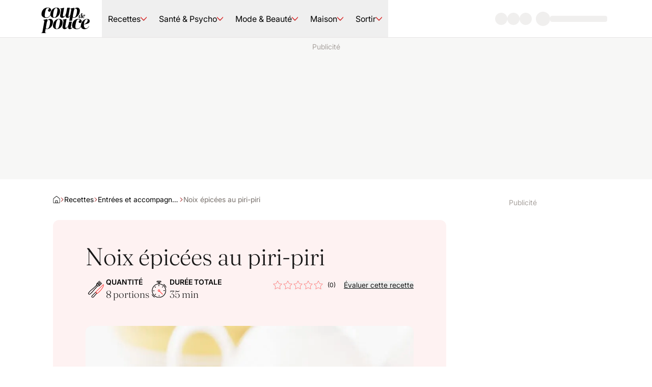

--- FILE ---
content_type: text/html; charset=utf-8
request_url: https://www.coupdepouce.com/recette/noix-epicees-au-piri-piri-134599771?silent_auth=true
body_size: 136219
content:
<!DOCTYPE html><html lang="fr-CA"><head><meta charSet="utf-8" data-next-head=""/><meta name="viewport" content="width=device-width" data-next-head=""/><style data-next-head="">.espace_sponso_hublot img { width: auto; margin: 0 auto; }</style><link rel="icon" href="/icon.ico" sizes="48x48" data-next-head=""/><link rel="icon" href="/icon.svg" type="image/svg+xml" data-next-head=""/><link rel="apple-touch-icon" href="/apple-touch-icon.png" data-next-head=""/><link rel="manifest" href="/manifest.webmanifest" data-next-head=""/><link rel="preload" href="/_next/static/media/cdp-logo.766b0785.svg" as="image" data-next-head=""/><title data-next-head="">Noix épicées au piri-piri | Coup de pouce</title><meta name="description" content="Noix épicées au piri-piri" data-next-head=""/><meta name="robots" content="index" data-next-head=""/><meta name="robots" content="max-image-preview:large" data-next-head=""/><meta property="og:title" content="Noix épicées au piri-piri" data-next-head=""/><meta property="og:description" content="Noix épicées au piri-piri" data-next-head=""/><meta property="og:image" content="https://m1.quebecormedia.com/emp/emp/5abaeb32-aa67-4afb-bf3b-1f661feee6ea_ORIGINAL.jpg?impolicy=crop-resize&amp;x=0&amp;y=0&amp;w=825&amp;h=825&amp;width=2560" data-next-head=""/><meta name="twitter:card" content="summary_large_image" data-next-head=""/><meta name="twitter:title" content="Noix épicées au piri-piri" data-next-head=""/><meta name="twitter:description" content="Noix épicées au piri-piri" data-next-head=""/><meta name="twitter:image" content="https://m1.quebecormedia.com/emp/emp/5abaeb32-aa67-4afb-bf3b-1f661feee6ea_ORIGINAL.jpg?impolicy=crop-resize&amp;x=0&amp;y=0&amp;w=825&amp;h=825&amp;width=2560" data-next-head=""/><link rel="preconnect" href="https://api.qub.ca" crossorigin="anonymous" data-next-head=""/><script type="application/ld+json" data-next-head="">{&quot;@context&quot;:&quot;https://schema.org&quot;,&quot;@graph&quot;:[{&quot;@type&quot;:&quot;Recipe&quot;,&quot;author&quot;:[{&quot;@type&quot;:&quot;Person&quot;,&quot;name&quot;:&quot;Coup de Pouce&quot;}],&quot;cookTime&quot;:&quot;PT25M&quot;,&quot;datePublished&quot;:&quot;2025-10-08T15:38:08.714Z&quot;,&quot;description&quot;:&quot;&quot;,&quot;image&quot;:[&quot;https://m1.quebecormedia.com/emp/emp/5abaeb32-aa67-4afb-bf3b-1f661feee6ea_ORIGINAL.jpg?impolicy=crop-resize&amp;x=0&amp;y=0&amp;w=825&amp;h=825&amp;width=2560&quot;],&quot;keywords&quot;:&quot;noix&quot;,&quot;name&quot;:&quot;Noix épicées au piri-piri&quot;,&quot;prepTime&quot;:&quot;PT10M&quot;,&quot;recipeIngredient&quot;:[&quot;1/2 tasse d&#x27; amande blanchies&quot;,&quot;1/2 tasse de noix de Grenoble&quot;,&quot;1/2 tasse de pistache&quot;,&quot;1/2 tasse de pacane&quot;,&quot;1/2 tasse de graine de tournesol non salées et décortiquées&quot;,&quot;1/3 tasse de sirop d&#x27;érable&quot;,&quot;2 c. à soupe d&#x27; huile d&#x27;olive&quot;,&quot;2 c. à soupe de romarin frais , haché&quot;,&quot;1 c. à soupe de mélange à épices piri-piri&quot;,&quot;1 c. à thé de sel&quot;],&quot;recipeInstructions&quot;:[{&quot;@type&quot;:&quot;HowToStep&quot;,&quot;text&quot;:&quot;Dans un grand bol, mélanger les amandes, les noix de Grenoble, les pistaches, les pacanes, les graines de tournesol, le sirop d&#x27;érable, l&#x27;huile d&#x27;olive, le romarin, les épices piri-piri et le sel.&quot;},{&quot;@type&quot;:&quot;HowToStep&quot;,&quot;text&quot;:&quot;Étendre le mélange sur une plaque de cuisson tapissée de papier parchemin. Cuire au four préchauffé à 350°F (180°C) pendant 25 minutes ou jusqu&#x27;à ce que le sirop ait caramélisé.&quot;}],&quot;recipeYield&quot;:&quot;8 portions&quot;,&quot;totalTime&quot;:&quot;PT35M&quot;},{&quot;@type&quot;:&quot;BreadcrumbList&quot;,&quot;itemListElement&quot;:[{&quot;@type&quot;:&quot;ListItem&quot;,&quot;position&quot;:1,&quot;name&quot;:&quot;Accueil&quot;,&quot;item&quot;:&quot;https://www.coupdepouce.com/&quot;},{&quot;@type&quot;:&quot;ListItem&quot;,&quot;position&quot;:2,&quot;name&quot;:&quot;Recettes&quot;,&quot;item&quot;:&quot;https://www.coupdepouce.com/recettes&quot;},{&quot;@type&quot;:&quot;ListItem&quot;,&quot;position&quot;:3,&quot;name&quot;:&quot;Entrées et accompagnements&quot;,&quot;item&quot;:&quot;https://www.coupdepouce.com/recettes/entrees-et-accompagnements&quot;}]}]}</script><link rel="canonical" href="https://www.coupdepouce.com/recette/noix-epicees-au-piri-piri-134599771" data-next-head=""/><meta property="mrf:canonical" content="https://www.coupdepouce.com/recette/noix-epicees-au-piri-piri-134599771" data-next-head=""/><meta name="cXenseParse:articleid" content="1100777413" data-next-head=""/><meta name="cXenseParse:title" content="Noix épicées au piri-piri" data-next-head=""/><meta name="cXenseParse:pageclass" content="article" data-next-head=""/><meta name="cXenseParse:que-sponsorise" content="false" data-next-head=""/><meta name="cXenseParse:recs:recommendable" content="true" data-next-head=""/><meta name="cXenseParse:recs:que-hasvideo" content="false" data-next-head=""/><meta name="cXenseParse:recs:publishtime" content="2018-09-05T16:36:58Z" data-next-head=""/><meta name="cXenseParse:que-source" content="Accueil" data-next-head=""/><meta name="cXenseParse:recs:que-source" content="Accueil" data-next-head=""/><meta name="cXenseParse:recs:image" content="https://m1.quebecormedia.com/emp/emp/5abaeb32-aa67-4afb-bf3b-1f661feee6ea_ORIGINAL.jpg" data-next-head=""/><meta name="cXenseParse:recs:que-category" content="entrees-et-accompagnements" data-next-head=""/><meta name="cXenseParse:url" content="https://www.coupdepouce.com/recette/noix-epicees-au-piri-piri-134599771" data-next-head=""/><meta name="cXenseParse:author" content="Coup de Pouce" data-next-head=""/><meta name="cXenseParse:description" content="Noix épicées au piri-piri" data-next-head=""/><link rel="preload" as="image" imageSrcSet="/_next/image?url=https%3A%2F%2Fm1.quebecormedia.com%2Femp%2Femp%2F5abaeb32-aa67-4afb-bf3b-1f661feee6ea_ORIGINAL.jpg&amp;w=640&amp;q=75 640w, /_next/image?url=https%3A%2F%2Fm1.quebecormedia.com%2Femp%2Femp%2F5abaeb32-aa67-4afb-bf3b-1f661feee6ea_ORIGINAL.jpg&amp;w=750&amp;q=75 750w, /_next/image?url=https%3A%2F%2Fm1.quebecormedia.com%2Femp%2Femp%2F5abaeb32-aa67-4afb-bf3b-1f661feee6ea_ORIGINAL.jpg&amp;w=828&amp;q=75 828w, /_next/image?url=https%3A%2F%2Fm1.quebecormedia.com%2Femp%2Femp%2F5abaeb32-aa67-4afb-bf3b-1f661feee6ea_ORIGINAL.jpg&amp;w=1080&amp;q=75 1080w, /_next/image?url=https%3A%2F%2Fm1.quebecormedia.com%2Femp%2Femp%2F5abaeb32-aa67-4afb-bf3b-1f661feee6ea_ORIGINAL.jpg&amp;w=1200&amp;q=75 1200w, /_next/image?url=https%3A%2F%2Fm1.quebecormedia.com%2Femp%2Femp%2F5abaeb32-aa67-4afb-bf3b-1f661feee6ea_ORIGINAL.jpg&amp;w=1920&amp;q=75 1920w, /_next/image?url=https%3A%2F%2Fm1.quebecormedia.com%2Femp%2Femp%2F5abaeb32-aa67-4afb-bf3b-1f661feee6ea_ORIGINAL.jpg&amp;w=2048&amp;q=75 2048w, /_next/image?url=https%3A%2F%2Fm1.quebecormedia.com%2Femp%2Femp%2F5abaeb32-aa67-4afb-bf3b-1f661feee6ea_ORIGINAL.jpg&amp;w=3840&amp;q=75 3840w" imageSizes="100vw" data-next-head=""/><style data-next-head="">.espace_sponso_hublot img { width: auto; margin: 0 auto; }</style><style id="_goober" data-next-head=""> </style><link rel="preload" href="/_next/static/media/28fefc737c7a6476-s.p.woff2" as="font" type="font/woff2" crossorigin="anonymous" data-next-font="size-adjust"/><link rel="preload" href="/_next/static/media/15dc6efa093e5688-s.p.woff2" as="font" type="font/woff2" crossorigin="anonymous" data-next-font="size-adjust"/><link rel="preload" href="/_next/static/media/bfc732bb46866d60-s.p.woff2" as="font" type="font/woff2" crossorigin="anonymous" data-next-font="size-adjust"/><link rel="preload" href="/_next/static/media/bba90a1156adc3f9-s.p.woff2" as="font" type="font/woff2" crossorigin="anonymous" data-next-font="size-adjust"/><link rel="preload" href="/_next/static/media/5f09b9b2bbff7f62-s.p.woff2" as="font" type="font/woff2" crossorigin="anonymous" data-next-font="size-adjust"/><link rel="preload" href="/_next/static/media/16f86e255d63ec3e-s.p.woff2" as="font" type="font/woff2" crossorigin="anonymous" data-next-font="size-adjust"/><link rel="preload" href="/_next/static/media/00703d2ccf188a3d-s.p.woff2" as="font" type="font/woff2" crossorigin="anonymous" data-next-font="size-adjust"/><link rel="preload" href="/_next/static/media/3b012c01f5ffc675-s.p.woff2" as="font" type="font/woff2" crossorigin="anonymous" data-next-font="size-adjust"/><link rel="preload" href="/_next/static/css/a99e0d2c64024134.css" as="style"/><link rel="stylesheet" href="/_next/static/css/a99e0d2c64024134.css" data-n-g=""/><link rel="preload" href="/_next/static/css/10e9bc97e12fe1a9.css" as="style"/><link rel="stylesheet" href="/_next/static/css/10e9bc97e12fe1a9.css"/><noscript data-n-css=""></noscript><script defer="" nomodule="" src="/_next/static/chunks/polyfills-42372ed130431b0a.js"></script><script defer="" src="/_next/static/chunks/898-63644a9a1ed116bb.js"></script><script defer="" src="/_next/static/chunks/476.5fa7c9d6ac282615.js"></script><script defer="" src="/_next/static/chunks/752.a1e49ecbede6e795.js"></script><script defer="" src="/_next/static/chunks/772.f152d55d3317ba1c.js"></script><script defer="" src="/_next/static/chunks/130.546033ed9c6459b9.js"></script><script defer="" src="/_next/static/chunks/780.fc1123c79a3198cd.js"></script><script defer="" src="/_next/static/chunks/659.e38f82a221ff3a71.js"></script><script src="/_next/static/chunks/webpack-58edcd0811fd8e65.js" defer=""></script><script src="/_next/static/chunks/framework-ba586078f14c671e.js" defer=""></script><script src="/_next/static/chunks/main-afe20159e8ff6bcc.js" defer=""></script><script src="/_next/static/chunks/pages/_app-bd00a3d0db22e187.js" defer=""></script><script src="/_next/static/chunks/275-7ab293772dfeabcb.js" defer=""></script><script src="/_next/static/chunks/pages/%5B%5B...pages%5D%5D-5c4aac8ef6698a08.js" defer=""></script><script src="/_next/static/RYsTtc8olSalC9W31-F3v/_buildManifest.js" defer=""></script><script src="/_next/static/RYsTtc8olSalC9W31-F3v/_ssgManifest.js" defer=""></script><style id="__jsx-1100173974">:root{--fontSansSerif:'inter', 'inter Fallback';--fontSerif:'fraunces', 'fraunces Fallback'}</style></head><body><div id="__next"><div><div class="tw-fixed tw-inset-x-0 tw-top-0 tw-z-above"><div class="tw-h-0.5 tw-w-0 tw-bg-primary-700"></div></div><header class="tw-sticky tw-top-0 tw-z-header tw-w-full"><nav class="tw-px-6 sm:tw-px-12 xl:tw-px-20 2xl:tw-px-32 tw-button-3 tw-pointer-events-auto tw-relative tw-z-10 tw-flex tw-min-h-[--navHeight] tw-items-stretch tw-justify-between tw-border-b tw-border-stone-200 tw-bg-base-white"><div class="tw-flex tw-flex-1"><button class="tw-ml-[-14px] tw-mr-1 sm:tw-mr-6 lg:tw-hidden" type="button" aria-haspopup="dialog" aria-expanded="false" aria-controls="radix-:R1abbl6:" data-state="closed"><div class="hamburger-react" aria-label="Ouvrir le menu" aria-expanded="false" role="button" style="cursor:pointer;height:48px;position:relative;transition:0.3s cubic-bezier(0, 0, 0, 1);user-select:none;width:48px;outline:none" tabindex="0"><div style="transition:0.15s cubic-bezier(0, 0, 0, 1) 0.15s;transform:none"><div style="background:currentColor;height:2px;left:13px;position:absolute;border-radius:9em;width:22px;top:16px;transition:0.15s cubic-bezier(0, 0, 0, 1) 0s;transform:none"></div></div><div style="transition:0.15s cubic-bezier(0, 0, 0, 1);opacity:1"><div style="background:currentColor;height:2px;left:13px;position:absolute;border-radius:9em;width:22px;top:23px;transition:0.15s cubic-bezier(0, 0, 0, 1)"></div></div><div style="transition:0.15s cubic-bezier(0, 0, 0, 1) 0.15s;transform:none"><div style="background:currentColor;height:2px;left:13px;position:absolute;border-radius:9em;width:22px;top:30px;transition:0.15s cubic-bezier(0, 0, 0, 1) 0s;transform:none"></div></div></div></button><div role="dialog" id="radix-:R1abbl6:" aria-describedby="radix-:R1abbl6H2:" aria-labelledby="radix-:R1abbl6H1:" data-state="closed" style="animation-duration:300ms" data-anchor="left" class="content_content__k2U6z tw-fixed tw-z-above tw-overflow-y-auto tw-shadow-lg tw-ease-in-out tw-will-change-transform data-[anchor=left]:tw-inset-y-0 data-[anchor=right]:tw-inset-y-0 data-[anchor=bottom]:tw-bottom-0 data-[anchor=bottom]:tw-left-0 data-[anchor=left]:tw-left-0 data-[anchor=right]:tw-right-0 data-[anchor=top]:tw-left-0 data-[anchor=top]:tw-top-0 data-[anchor=bottom]:tw-w-full data-[anchor=top]:tw-w-full !tw-top-[--navHeight] tw-w-2/3 tw-bg-base-white tw-text-stone-900 data-[state=closed]:tw-hidden lg:tw-hidden" tabindex="-1"><nav><ul><li><div data-orientation="vertical"><div data-state="closed" data-orientation="vertical" class="tw-group tw-overflow-hidden tw-border-b tw-border-solid tw-border-stone-200 data-[state=open]:tw-border-none"><span class="tw-button-3 tw-transition-colors tw-duration-200 hover:tw-bg-primary-100/90 tw-flex tw-w-full tw-items-center tw-justify-between tw-p-6 group-data-[state=open]:tw-bg-primary-100"><a aria-label="Accéder à la page Recettes" class="tw-cursor-pointer" href="/recettes">Recettes</a><svg width="16" height="16" viewBox="0 0 12 12" xmlns="http://www.w3.org/2000/svg" fill="currentColor" aria-hidden="true" data-slot="icon" class="tw-stroke-primary-500 tw-transition-all tw-duration-200 data-[state=open]:tw-rotate-180" type="button" aria-controls="radix-:R15tabbl6:" aria-expanded="false" data-state="closed" data-orientation="vertical" id="radix-:R5tabbl6:" data-radix-collection-item=""><g clip-path="url(#clip0_1366_2355)"><path fill-rule="evenodd" clip-rule="evenodd" d="M0.135345 2.7128C-0.043727 2.88068 -0.0527999 3.16194 0.11508 3.34101L5.67063 9.26694C5.75465 9.35656 5.87202 9.40741 5.99487 9.40741C6.11772 9.40741 6.23509 9.35656 6.31911 9.26694L11.8747 3.34101C12.0425 3.16194 12.0335 2.88068 11.8544 2.7128C11.6753 2.54492 11.3941 2.55399 11.2262 2.73306L5.99487 8.31313L0.763557 2.73306C0.595677 2.55399 0.314417 2.54492 0.135345 2.7128Z"></path></g><defs><clipPath id="clip0_1366_2355"><rect width="12" height="12"></rect></clipPath></defs></svg></span><ul class="data-[state=open]:tw-block data-[state=closed]:tw-hidden" data-state="closed" id="radix-:R15tabbl6:" role="region" aria-labelledby="radix-:R5tabbl6:" data-orientation="vertical" style="--radix-accordion-content-height:var(--radix-collapsible-content-height);--radix-accordion-content-width:var(--radix-collapsible-content-width)"><li><span class="tw-absolute tw-left-0 tw-h-10 tw-bg-primary-500"></span><a aria-label="Accéder à la page de la catégorie Plats principaux" class="tw-cursor-pointer tw-body-2 tw-flex tw-bg-primary-100 tw-px-6 tw-py-3 tw-transition-colors tw-duration-200" href="/recettes/plats-principaux">Plats principaux</a></li><li><span class="tw-absolute tw-left-0 tw-h-10 tw-bg-primary-500"></span><a aria-label="Accéder à la page de la catégorie Entrées et accompagnements" class="tw-cursor-pointer tw-body-2 tw-flex tw-bg-primary-100 tw-px-6 tw-py-3 tw-transition-colors tw-duration-200" href="/recettes/entrees-et-accompagnements">Entrées et accompagnements</a></li><li><span class="tw-absolute tw-left-0 tw-h-10 tw-bg-primary-500"></span><a aria-label="Accéder à la page de la catégorie Desserts" class="tw-cursor-pointer tw-body-2 tw-flex tw-bg-primary-100 tw-px-6 tw-py-3 tw-transition-colors tw-duration-200" href="/recettes/desserts">Desserts</a></li><li><span class="tw-absolute tw-left-0 tw-h-10 tw-bg-primary-500"></span><a aria-label="Accéder à la page de la catégorie Brunch et Déjeuners" class="tw-cursor-pointer tw-body-2 tw-flex tw-bg-primary-100 tw-px-6 tw-py-3 tw-transition-colors tw-duration-200" href="/recettes/brunch-et-dejeuners">Brunch et Déjeuners</a></li><li><span class="tw-absolute tw-left-0 tw-h-10 tw-bg-primary-500"></span><a aria-label="Accéder à la page de la catégorie Sauces et condiments" class="tw-cursor-pointer tw-body-2 tw-flex tw-bg-primary-100 tw-px-6 tw-py-3 tw-transition-colors tw-duration-200" href="/recettes/sauces-et-condiments">Sauces et condiments</a></li><li><span class="tw-absolute tw-left-0 tw-h-10 tw-bg-primary-500"></span><a aria-label="Accéder à la page de la catégorie Boissons" class="tw-cursor-pointer tw-body-2 tw-flex tw-bg-primary-100 tw-px-6 tw-py-3 tw-transition-colors tw-duration-200" href="/recettes/boissons">Boissons</a></li><li><span class="tw-absolute tw-left-0 tw-h-10 tw-bg-primary-500"></span><a aria-label="Accéder à la page de la catégorie Ingrédients" class="tw-cursor-pointer tw-body-2 tw-flex tw-bg-primary-100 tw-px-6 tw-py-3 tw-transition-colors tw-duration-200" href="/recettes/ingredients">Ingrédients</a></li><li><span class="tw-absolute tw-left-0 tw-h-10 tw-bg-primary-500"></span><a aria-label="Accéder à la page de la catégorie Thèmes" class="tw-cursor-pointer tw-body-2 tw-flex tw-bg-primary-100 tw-px-6 tw-py-3 tw-transition-colors tw-duration-200" href="/recettes/themes">Thèmes</a></li><li><span class="tw-absolute tw-left-0 tw-h-10 tw-bg-primary-500"></span><a aria-label="Accéder à la page de la catégorie Idées repas" class="tw-cursor-pointer tw-body-2 tw-flex tw-bg-primary-100 tw-px-6 tw-py-3 tw-transition-colors tw-duration-200" href="/recettes/idees-repas">Idées repas</a></li><li><span class="tw-absolute tw-left-0 tw-h-10 tw-bg-primary-500"></span><a aria-label="Accéder à la page de la catégorie Bon à savoir" class="tw-cursor-pointer tw-body-2 tw-flex tw-bg-primary-100 tw-px-6 tw-py-3 tw-transition-colors tw-duration-200" href="/recettes/bon-a-savoir">Bon à savoir</a></li><li><span class="tw-absolute tw-left-0 tw-h-10 tw-bg-primary-500"></span><a aria-label="Accéder à la page de la catégorie Meilleures recettes" class="tw-cursor-pointer tw-body-2 tw-flex tw-bg-primary-100 tw-px-6 tw-py-3 tw-transition-colors tw-duration-200" href="/recettes/meilleures-recettes">Meilleures recettes</a></li></ul></div></div></li><li><div data-orientation="vertical"><div data-state="closed" data-orientation="vertical" class="tw-group tw-overflow-hidden tw-border-b tw-border-solid tw-border-stone-200 data-[state=open]:tw-border-none"><span class="tw-button-3 tw-transition-colors tw-duration-200 hover:tw-bg-primary-100/90 tw-flex tw-w-full tw-items-center tw-justify-between tw-p-6 group-data-[state=open]:tw-bg-primary-100"><a aria-label="Accéder à la page Santé &amp; Psycho" class="tw-cursor-pointer" href="/sante-et-psycho">Santé &amp; Psycho</a><svg width="16" height="16" viewBox="0 0 12 12" xmlns="http://www.w3.org/2000/svg" fill="currentColor" aria-hidden="true" data-slot="icon" class="tw-stroke-primary-500 tw-transition-all tw-duration-200 data-[state=open]:tw-rotate-180" type="button" aria-controls="radix-:R19tabbl6:" aria-expanded="false" data-state="closed" data-orientation="vertical" id="radix-:R9tabbl6:" data-radix-collection-item=""><g clip-path="url(#clip0_1366_2355)"><path fill-rule="evenodd" clip-rule="evenodd" d="M0.135345 2.7128C-0.043727 2.88068 -0.0527999 3.16194 0.11508 3.34101L5.67063 9.26694C5.75465 9.35656 5.87202 9.40741 5.99487 9.40741C6.11772 9.40741 6.23509 9.35656 6.31911 9.26694L11.8747 3.34101C12.0425 3.16194 12.0335 2.88068 11.8544 2.7128C11.6753 2.54492 11.3941 2.55399 11.2262 2.73306L5.99487 8.31313L0.763557 2.73306C0.595677 2.55399 0.314417 2.54492 0.135345 2.7128Z"></path></g><defs><clipPath id="clip0_1366_2355"><rect width="12" height="12"></rect></clipPath></defs></svg></span><ul class="data-[state=open]:tw-block data-[state=closed]:tw-hidden" data-state="closed" id="radix-:R19tabbl6:" role="region" aria-labelledby="radix-:R9tabbl6:" data-orientation="vertical" style="--radix-accordion-content-height:var(--radix-collapsible-content-height);--radix-accordion-content-width:var(--radix-collapsible-content-width)"><li><span class="tw-absolute tw-left-0 tw-h-10 tw-bg-primary-500"></span><a aria-label="Accéder à la page de la catégorie Santé" class="tw-cursor-pointer tw-body-2 tw-flex tw-bg-primary-100 tw-px-6 tw-py-3 tw-transition-colors tw-duration-200" href="/sante-et-psycho/sante">Santé</a></li><li><span class="tw-absolute tw-left-0 tw-h-10 tw-bg-primary-500"></span><a aria-label="Accéder à la page de la catégorie Psycho" class="tw-cursor-pointer tw-body-2 tw-flex tw-bg-primary-100 tw-px-6 tw-py-3 tw-transition-colors tw-duration-200" href="/sante-et-psycho/psycho">Psycho</a></li><li><span class="tw-absolute tw-left-0 tw-h-10 tw-bg-primary-500"></span><a aria-label="Accéder à la page de la catégorie Nutrition" class="tw-cursor-pointer tw-body-2 tw-flex tw-bg-primary-100 tw-px-6 tw-py-3 tw-transition-colors tw-duration-200" href="/sante-et-psycho/nutrition">Nutrition</a></li><li><span class="tw-absolute tw-left-0 tw-h-10 tw-bg-primary-500"></span><a aria-label="Accéder à la page de la catégorie Forme" class="tw-cursor-pointer tw-body-2 tw-flex tw-bg-primary-100 tw-px-6 tw-py-3 tw-transition-colors tw-duration-200" href="/sante-et-psycho/forme">Forme</a></li><li><span class="tw-absolute tw-left-0 tw-h-10 tw-bg-primary-500"></span><a aria-label="Accéder à la page de la catégorie Couple" class="tw-cursor-pointer tw-body-2 tw-flex tw-bg-primary-100 tw-px-6 tw-py-3 tw-transition-colors tw-duration-200" href="/sante-et-psycho/couple">Couple</a></li><li><span class="tw-absolute tw-left-0 tw-h-10 tw-bg-primary-500"></span><a aria-label="Accéder à la page de la catégorie Sexualité" class="tw-cursor-pointer tw-body-2 tw-flex tw-bg-primary-100 tw-px-6 tw-py-3 tw-transition-colors tw-duration-200" href="/sante-et-psycho/sexualite">Sexualité</a></li><li><span class="tw-absolute tw-left-0 tw-h-10 tw-bg-primary-500"></span><a aria-label="Accéder à la page de la catégorie Famille" class="tw-cursor-pointer tw-body-2 tw-flex tw-bg-primary-100 tw-px-6 tw-py-3 tw-transition-colors tw-duration-200" href="/sante-et-psycho/famille">Famille</a></li><li><span class="tw-absolute tw-left-0 tw-h-10 tw-bg-primary-500"></span><a aria-label="Accéder à la page de la catégorie Budget" class="tw-cursor-pointer tw-body-2 tw-flex tw-bg-primary-100 tw-px-6 tw-py-3 tw-transition-colors tw-duration-200" href="/sante-et-psycho/budget">Budget</a></li><li><span class="tw-absolute tw-left-0 tw-h-10 tw-bg-primary-500"></span><a aria-label="Accéder à la page de la catégorie Guide des maladies" class="tw-cursor-pointer tw-body-2 tw-flex tw-bg-primary-100 tw-px-6 tw-py-3 tw-transition-colors tw-duration-200" href="/sante-et-psycho/guide-des-maladies">Guide des maladies</a></li></ul></div></div></li><li><div data-orientation="vertical"><div data-state="closed" data-orientation="vertical" class="tw-group tw-overflow-hidden tw-border-b tw-border-solid tw-border-stone-200 data-[state=open]:tw-border-none"><span class="tw-button-3 tw-transition-colors tw-duration-200 hover:tw-bg-primary-100/90 tw-flex tw-w-full tw-items-center tw-justify-between tw-p-6 group-data-[state=open]:tw-bg-primary-100"><a aria-label="Accéder à la page Mode &amp; Beauté" class="tw-cursor-pointer" href="/mode-et-beaute">Mode &amp; Beauté</a><svg width="16" height="16" viewBox="0 0 12 12" xmlns="http://www.w3.org/2000/svg" fill="currentColor" aria-hidden="true" data-slot="icon" class="tw-stroke-primary-500 tw-transition-all tw-duration-200 data-[state=open]:tw-rotate-180" type="button" aria-controls="radix-:R1dtabbl6:" aria-expanded="false" data-state="closed" data-orientation="vertical" id="radix-:Rdtabbl6:" data-radix-collection-item=""><g clip-path="url(#clip0_1366_2355)"><path fill-rule="evenodd" clip-rule="evenodd" d="M0.135345 2.7128C-0.043727 2.88068 -0.0527999 3.16194 0.11508 3.34101L5.67063 9.26694C5.75465 9.35656 5.87202 9.40741 5.99487 9.40741C6.11772 9.40741 6.23509 9.35656 6.31911 9.26694L11.8747 3.34101C12.0425 3.16194 12.0335 2.88068 11.8544 2.7128C11.6753 2.54492 11.3941 2.55399 11.2262 2.73306L5.99487 8.31313L0.763557 2.73306C0.595677 2.55399 0.314417 2.54492 0.135345 2.7128Z"></path></g><defs><clipPath id="clip0_1366_2355"><rect width="12" height="12"></rect></clipPath></defs></svg></span><ul class="data-[state=open]:tw-block data-[state=closed]:tw-hidden" data-state="closed" id="radix-:R1dtabbl6:" role="region" aria-labelledby="radix-:Rdtabbl6:" data-orientation="vertical" style="--radix-accordion-content-height:var(--radix-collapsible-content-height);--radix-accordion-content-width:var(--radix-collapsible-content-width)"><li><span class="tw-absolute tw-left-0 tw-h-10 tw-bg-primary-500"></span><a aria-label="Accéder à la page de la catégorie Tendances" class="tw-cursor-pointer tw-body-2 tw-flex tw-bg-primary-100 tw-px-6 tw-py-3 tw-transition-colors tw-duration-200" href="/mode-et-beaute/tendances">Tendances</a></li><li><span class="tw-absolute tw-left-0 tw-h-10 tw-bg-primary-500"></span><a aria-label="Accéder à la page de la catégorie Cheveux" class="tw-cursor-pointer tw-body-2 tw-flex tw-bg-primary-100 tw-px-6 tw-py-3 tw-transition-colors tw-duration-200" href="/mode-et-beaute/cheveux">Cheveux</a></li><li><span class="tw-absolute tw-left-0 tw-h-10 tw-bg-primary-500"></span><a aria-label="Accéder à la page de la catégorie Maquillage" class="tw-cursor-pointer tw-body-2 tw-flex tw-bg-primary-100 tw-px-6 tw-py-3 tw-transition-colors tw-duration-200" href="/mode-et-beaute/maquillage">Maquillage</a></li><li><span class="tw-absolute tw-left-0 tw-h-10 tw-bg-primary-500"></span><a aria-label="Accéder à la page de la catégorie Soins" class="tw-cursor-pointer tw-body-2 tw-flex tw-bg-primary-100 tw-px-6 tw-py-3 tw-transition-colors tw-duration-200" href="/mode-et-beaute/soins">Soins</a></li><li><span class="tw-absolute tw-left-0 tw-h-10 tw-bg-primary-500"></span><a aria-label="Accéder à la page de la catégorie Shopping" class="tw-cursor-pointer tw-body-2 tw-flex tw-bg-primary-100 tw-px-6 tw-py-3 tw-transition-colors tw-duration-200" href="/mode-et-beaute/shopping">Shopping</a></li></ul></div></div></li><li><div data-orientation="vertical"><div data-state="closed" data-orientation="vertical" class="tw-group tw-overflow-hidden tw-border-b tw-border-solid tw-border-stone-200 data-[state=open]:tw-border-none"><span class="tw-button-3 tw-transition-colors tw-duration-200 hover:tw-bg-primary-100/90 tw-flex tw-w-full tw-items-center tw-justify-between tw-p-6 group-data-[state=open]:tw-bg-primary-100"><a aria-label="Accéder à la page Maison" class="tw-cursor-pointer" href="/maison">Maison</a><svg width="16" height="16" viewBox="0 0 12 12" xmlns="http://www.w3.org/2000/svg" fill="currentColor" aria-hidden="true" data-slot="icon" class="tw-stroke-primary-500 tw-transition-all tw-duration-200 data-[state=open]:tw-rotate-180" type="button" aria-controls="radix-:R1htabbl6:" aria-expanded="false" data-state="closed" data-orientation="vertical" id="radix-:Rhtabbl6:" data-radix-collection-item=""><g clip-path="url(#clip0_1366_2355)"><path fill-rule="evenodd" clip-rule="evenodd" d="M0.135345 2.7128C-0.043727 2.88068 -0.0527999 3.16194 0.11508 3.34101L5.67063 9.26694C5.75465 9.35656 5.87202 9.40741 5.99487 9.40741C6.11772 9.40741 6.23509 9.35656 6.31911 9.26694L11.8747 3.34101C12.0425 3.16194 12.0335 2.88068 11.8544 2.7128C11.6753 2.54492 11.3941 2.55399 11.2262 2.73306L5.99487 8.31313L0.763557 2.73306C0.595677 2.55399 0.314417 2.54492 0.135345 2.7128Z"></path></g><defs><clipPath id="clip0_1366_2355"><rect width="12" height="12"></rect></clipPath></defs></svg></span><ul class="data-[state=open]:tw-block data-[state=closed]:tw-hidden" data-state="closed" id="radix-:R1htabbl6:" role="region" aria-labelledby="radix-:Rhtabbl6:" data-orientation="vertical" style="--radix-accordion-content-height:var(--radix-collapsible-content-height);--radix-accordion-content-width:var(--radix-collapsible-content-width)"><li><span class="tw-absolute tw-left-0 tw-h-10 tw-bg-primary-500"></span><a aria-label="Accéder à la page de la catégorie Par pièce" class="tw-cursor-pointer tw-body-2 tw-flex tw-bg-primary-100 tw-px-6 tw-py-3 tw-transition-colors tw-duration-200" href="/maison/par-piece">Par pièce</a></li><li><span class="tw-absolute tw-left-0 tw-h-10 tw-bg-primary-500"></span><a aria-label="Accéder à la page de la catégorie Tendances" class="tw-cursor-pointer tw-body-2 tw-flex tw-bg-primary-100 tw-px-6 tw-py-3 tw-transition-colors tw-duration-200" href="/maison/tendances">Tendances</a></li><li><span class="tw-absolute tw-left-0 tw-h-10 tw-bg-primary-500"></span><a aria-label="Accéder à la page de la catégorie Extérieur" class="tw-cursor-pointer tw-body-2 tw-flex tw-bg-primary-100 tw-px-6 tw-py-3 tw-transition-colors tw-duration-200" href="/maison/exterieur">Extérieur</a></li><li><span class="tw-absolute tw-left-0 tw-h-10 tw-bg-primary-500"></span><a aria-label="Accéder à la page de la catégorie Trucs et astuces" class="tw-cursor-pointer tw-body-2 tw-flex tw-bg-primary-100 tw-px-6 tw-py-3 tw-transition-colors tw-duration-200" href="/maison/trucs-et-astuces">Trucs et astuces</a></li><li><span class="tw-absolute tw-left-0 tw-h-10 tw-bg-primary-500"></span><a aria-label="Accéder à la page de la catégorie Shopping" class="tw-cursor-pointer tw-body-2 tw-flex tw-bg-primary-100 tw-px-6 tw-py-3 tw-transition-colors tw-duration-200" href="/maison/shopping">Shopping</a></li></ul></div></div></li><li><div data-orientation="vertical"><div data-state="closed" data-orientation="vertical" class="tw-group tw-overflow-hidden tw-border-b tw-border-solid tw-border-stone-200 data-[state=open]:tw-border-none"><span class="tw-button-3 tw-transition-colors tw-duration-200 hover:tw-bg-primary-100/90 tw-flex tw-w-full tw-items-center tw-justify-between tw-p-6 group-data-[state=open]:tw-bg-primary-100"><a aria-label="Accéder à la page Sortir" class="tw-cursor-pointer" href="/sortir">Sortir</a><svg width="16" height="16" viewBox="0 0 12 12" xmlns="http://www.w3.org/2000/svg" fill="currentColor" aria-hidden="true" data-slot="icon" class="tw-stroke-primary-500 tw-transition-all tw-duration-200 data-[state=open]:tw-rotate-180" type="button" aria-controls="radix-:R1ltabbl6:" aria-expanded="false" data-state="closed" data-orientation="vertical" id="radix-:Rltabbl6:" data-radix-collection-item=""><g clip-path="url(#clip0_1366_2355)"><path fill-rule="evenodd" clip-rule="evenodd" d="M0.135345 2.7128C-0.043727 2.88068 -0.0527999 3.16194 0.11508 3.34101L5.67063 9.26694C5.75465 9.35656 5.87202 9.40741 5.99487 9.40741C6.11772 9.40741 6.23509 9.35656 6.31911 9.26694L11.8747 3.34101C12.0425 3.16194 12.0335 2.88068 11.8544 2.7128C11.6753 2.54492 11.3941 2.55399 11.2262 2.73306L5.99487 8.31313L0.763557 2.73306C0.595677 2.55399 0.314417 2.54492 0.135345 2.7128Z"></path></g><defs><clipPath id="clip0_1366_2355"><rect width="12" height="12"></rect></clipPath></defs></svg></span><ul class="data-[state=open]:tw-block data-[state=closed]:tw-hidden" data-state="closed" id="radix-:R1ltabbl6:" role="region" aria-labelledby="radix-:Rltabbl6:" data-orientation="vertical" style="--radix-accordion-content-height:var(--radix-collapsible-content-height);--radix-accordion-content-width:var(--radix-collapsible-content-width)"><li><span class="tw-absolute tw-left-0 tw-h-10 tw-bg-primary-500"></span><a aria-label="Accéder à la page de la catégorie Vacances et voyage" class="tw-cursor-pointer tw-body-2 tw-flex tw-bg-primary-100 tw-px-6 tw-py-3 tw-transition-colors tw-duration-200" href="/sortir/vacances-et-voyage">Vacances et voyage</a></li><li><span class="tw-absolute tw-left-0 tw-h-10 tw-bg-primary-500"></span><a aria-label="Accéder à la page de la catégorie Activités" class="tw-cursor-pointer tw-body-2 tw-flex tw-bg-primary-100 tw-px-6 tw-py-3 tw-transition-colors tw-duration-200" href="/sortir/activites">Activités</a></li><li><span class="tw-absolute tw-left-0 tw-h-10 tw-bg-primary-500"></span><a aria-label="Accéder à la page de la catégorie Restos" class="tw-cursor-pointer tw-body-2 tw-flex tw-bg-primary-100 tw-px-6 tw-py-3 tw-transition-colors tw-duration-200" href="/sortir/restos">Restos</a></li><li><span class="tw-absolute tw-left-0 tw-h-10 tw-bg-primary-500"></span><a aria-label="Accéder à la page de la catégorie Livres" class="tw-cursor-pointer tw-body-2 tw-flex tw-bg-primary-100 tw-px-6 tw-py-3 tw-transition-colors tw-duration-200" href="/sortir/livres">Livres</a></li></ul></div></div></li></ul></nav></div><a aria-label="Allez à la page d&#x27;accueil de Coup de pouce" class="tw-cursor-pointer tw-mr-6 tw-flex tw-items-center" href="/"><img alt="Logo de Coup de pouce" width="93" height="56" decoding="async" data-nimg="1" class="tw-w-20 xl:tw-w-24" style="color:transparent" src="/_next/static/media/cdp-logo.766b0785.svg"/></a><ul class="tw-hidden tw-h-full tw-items-stretch lg:tw-flex" aria-label="Navigation du site"><li><button type="button" id="radix-:R7abbl6:" aria-haspopup="menu" aria-expanded="false" data-state="closed" class="enabled:tw-cursor-pointer tw-flex tw-items-center tw-px-2 xl:tw-px-3 tw-h-full [&amp;&gt;span:after]:hover:tw-scale-y-100 tw-group tw-outline-none"><span class="tw-flex tw-items-center tw-justify-center tw-h-full tw-relative after:tw-absolute after:tw-bottom-0 after:tw-content-[&#x27;&#x27;] after:tw-h-1 after:tw-w-full after:tw-bg-primary-500 after:tw-scale-y-0 after:tw-transition-transform after:tw-duration-200 after:tw-origin-bottom tw-gap-2"><a aria-label="Accéder à la page Recettes" class="tw-cursor-pointer tw-whitespace-nowrap" href="/recettes">Recettes</a><svg width="12" height="12" viewBox="0 0 12 12" xmlns="http://www.w3.org/2000/svg" fill="currentColor" aria-hidden="true" data-slot="icon" class="tw-stroke-primary-500 tw-transition-all tw-duration-200 group-data-[state=open]:tw-rotate-180"><g clip-path="url(#clip0_1366_2355)"><path fill-rule="evenodd" clip-rule="evenodd" d="M0.135345 2.7128C-0.043727 2.88068 -0.0527999 3.16194 0.11508 3.34101L5.67063 9.26694C5.75465 9.35656 5.87202 9.40741 5.99487 9.40741C6.11772 9.40741 6.23509 9.35656 6.31911 9.26694L11.8747 3.34101C12.0425 3.16194 12.0335 2.88068 11.8544 2.7128C11.6753 2.54492 11.3941 2.55399 11.2262 2.73306L5.99487 8.31313L0.763557 2.73306C0.595677 2.55399 0.314417 2.54492 0.135345 2.7128Z"></path></g><defs><clipPath id="clip0_1366_2355"><rect width="12" height="12"></rect></clipPath></defs></svg></span></button></li><li><button type="button" id="radix-:Rbabbl6:" aria-haspopup="menu" aria-expanded="false" data-state="closed" class="enabled:tw-cursor-pointer tw-flex tw-items-center tw-px-2 xl:tw-px-3 tw-h-full [&amp;&gt;span:after]:hover:tw-scale-y-100 tw-group tw-outline-none"><span class="tw-flex tw-items-center tw-justify-center tw-h-full tw-relative after:tw-absolute after:tw-bottom-0 after:tw-content-[&#x27;&#x27;] after:tw-h-1 after:tw-w-full after:tw-bg-primary-500 after:tw-scale-y-0 after:tw-transition-transform after:tw-duration-200 after:tw-origin-bottom tw-gap-2"><a aria-label="Accéder à la page Santé &amp; Psycho" class="tw-cursor-pointer tw-whitespace-nowrap" href="/sante-et-psycho">Santé &amp; Psycho</a><svg width="12" height="12" viewBox="0 0 12 12" xmlns="http://www.w3.org/2000/svg" fill="currentColor" aria-hidden="true" data-slot="icon" class="tw-stroke-primary-500 tw-transition-all tw-duration-200 group-data-[state=open]:tw-rotate-180"><g clip-path="url(#clip0_1366_2355)"><path fill-rule="evenodd" clip-rule="evenodd" d="M0.135345 2.7128C-0.043727 2.88068 -0.0527999 3.16194 0.11508 3.34101L5.67063 9.26694C5.75465 9.35656 5.87202 9.40741 5.99487 9.40741C6.11772 9.40741 6.23509 9.35656 6.31911 9.26694L11.8747 3.34101C12.0425 3.16194 12.0335 2.88068 11.8544 2.7128C11.6753 2.54492 11.3941 2.55399 11.2262 2.73306L5.99487 8.31313L0.763557 2.73306C0.595677 2.55399 0.314417 2.54492 0.135345 2.7128Z"></path></g><defs><clipPath id="clip0_1366_2355"><rect width="12" height="12"></rect></clipPath></defs></svg></span></button></li><li><button type="button" id="radix-:Rfabbl6:" aria-haspopup="menu" aria-expanded="false" data-state="closed" class="enabled:tw-cursor-pointer tw-flex tw-items-center tw-px-2 xl:tw-px-3 tw-h-full [&amp;&gt;span:after]:hover:tw-scale-y-100 tw-group tw-outline-none"><span class="tw-flex tw-items-center tw-justify-center tw-h-full tw-relative after:tw-absolute after:tw-bottom-0 after:tw-content-[&#x27;&#x27;] after:tw-h-1 after:tw-w-full after:tw-bg-primary-500 after:tw-scale-y-0 after:tw-transition-transform after:tw-duration-200 after:tw-origin-bottom tw-gap-2"><a aria-label="Accéder à la page Mode &amp; Beauté" class="tw-cursor-pointer tw-whitespace-nowrap" href="/mode-et-beaute">Mode &amp; Beauté</a><svg width="12" height="12" viewBox="0 0 12 12" xmlns="http://www.w3.org/2000/svg" fill="currentColor" aria-hidden="true" data-slot="icon" class="tw-stroke-primary-500 tw-transition-all tw-duration-200 group-data-[state=open]:tw-rotate-180"><g clip-path="url(#clip0_1366_2355)"><path fill-rule="evenodd" clip-rule="evenodd" d="M0.135345 2.7128C-0.043727 2.88068 -0.0527999 3.16194 0.11508 3.34101L5.67063 9.26694C5.75465 9.35656 5.87202 9.40741 5.99487 9.40741C6.11772 9.40741 6.23509 9.35656 6.31911 9.26694L11.8747 3.34101C12.0425 3.16194 12.0335 2.88068 11.8544 2.7128C11.6753 2.54492 11.3941 2.55399 11.2262 2.73306L5.99487 8.31313L0.763557 2.73306C0.595677 2.55399 0.314417 2.54492 0.135345 2.7128Z"></path></g><defs><clipPath id="clip0_1366_2355"><rect width="12" height="12"></rect></clipPath></defs></svg></span></button></li><li><button type="button" id="radix-:Rjabbl6:" aria-haspopup="menu" aria-expanded="false" data-state="closed" class="enabled:tw-cursor-pointer tw-flex tw-items-center tw-px-2 xl:tw-px-3 tw-h-full [&amp;&gt;span:after]:hover:tw-scale-y-100 tw-group tw-outline-none"><span class="tw-flex tw-items-center tw-justify-center tw-h-full tw-relative after:tw-absolute after:tw-bottom-0 after:tw-content-[&#x27;&#x27;] after:tw-h-1 after:tw-w-full after:tw-bg-primary-500 after:tw-scale-y-0 after:tw-transition-transform after:tw-duration-200 after:tw-origin-bottom tw-gap-2"><a aria-label="Accéder à la page Maison" class="tw-cursor-pointer tw-whitespace-nowrap" href="/maison">Maison</a><svg width="12" height="12" viewBox="0 0 12 12" xmlns="http://www.w3.org/2000/svg" fill="currentColor" aria-hidden="true" data-slot="icon" class="tw-stroke-primary-500 tw-transition-all tw-duration-200 group-data-[state=open]:tw-rotate-180"><g clip-path="url(#clip0_1366_2355)"><path fill-rule="evenodd" clip-rule="evenodd" d="M0.135345 2.7128C-0.043727 2.88068 -0.0527999 3.16194 0.11508 3.34101L5.67063 9.26694C5.75465 9.35656 5.87202 9.40741 5.99487 9.40741C6.11772 9.40741 6.23509 9.35656 6.31911 9.26694L11.8747 3.34101C12.0425 3.16194 12.0335 2.88068 11.8544 2.7128C11.6753 2.54492 11.3941 2.55399 11.2262 2.73306L5.99487 8.31313L0.763557 2.73306C0.595677 2.55399 0.314417 2.54492 0.135345 2.7128Z"></path></g><defs><clipPath id="clip0_1366_2355"><rect width="12" height="12"></rect></clipPath></defs></svg></span></button></li><li><button type="button" id="radix-:Rnabbl6:" aria-haspopup="menu" aria-expanded="false" data-state="closed" class="enabled:tw-cursor-pointer tw-flex tw-items-center tw-px-2 xl:tw-px-3 tw-h-full [&amp;&gt;span:after]:hover:tw-scale-y-100 tw-group tw-outline-none"><span class="tw-flex tw-items-center tw-justify-center tw-h-full tw-relative after:tw-absolute after:tw-bottom-0 after:tw-content-[&#x27;&#x27;] after:tw-h-1 after:tw-w-full after:tw-bg-primary-500 after:tw-scale-y-0 after:tw-transition-transform after:tw-duration-200 after:tw-origin-bottom tw-gap-2"><a aria-label="Accéder à la page Sortir" class="tw-cursor-pointer tw-whitespace-nowrap" href="/sortir">Sortir</a><svg width="12" height="12" viewBox="0 0 12 12" xmlns="http://www.w3.org/2000/svg" fill="currentColor" aria-hidden="true" data-slot="icon" class="tw-stroke-primary-500 tw-transition-all tw-duration-200 group-data-[state=open]:tw-rotate-180"><g clip-path="url(#clip0_1366_2355)"><path fill-rule="evenodd" clip-rule="evenodd" d="M0.135345 2.7128C-0.043727 2.88068 -0.0527999 3.16194 0.11508 3.34101L5.67063 9.26694C5.75465 9.35656 5.87202 9.40741 5.99487 9.40741C6.11772 9.40741 6.23509 9.35656 6.31911 9.26694L11.8747 3.34101C12.0425 3.16194 12.0335 2.88068 11.8544 2.7128C11.6753 2.54492 11.3941 2.55399 11.2262 2.73306L5.99487 8.31313L0.763557 2.73306C0.595677 2.55399 0.314417 2.54492 0.135345 2.7128Z"></path></g><defs><clipPath id="clip0_1366_2355"><rect width="12" height="12"></rect></clipPath></defs></svg></span></button></li></ul></div><div class="tw-flex tw-items-center tw-gap-5"><div class="tw-flex tw-animate-pulse tw-items-center"><div class="tw-h-6 tw-w-6 tw-shrink-0 tw-rounded-full tw-bg-stone-200"></div></div><div class="tw-flex tw-animate-pulse tw-items-center"><div class="tw-h-6 tw-w-6 tw-shrink-0 tw-rounded-full tw-bg-stone-200"></div></div><div class="tw-flex tw-animate-pulse tw-items-center"><div class="tw-h-6 tw-w-6 tw-shrink-0 tw-rounded-full tw-bg-stone-200"></div></div><div class="tw-flex tw-animate-pulse tw-items-center tw-gap-2 tw-p-2"><div class="tw-h-7 tw-w-7 tw-shrink-0 tw-rounded-full tw-bg-stone-200"></div><div class="tw-hidden tw-h-3 tw-w-28 tw-rounded tw-bg-stone-200 sm:tw-block"></div></div></div></nav></header><div><div class="tw-relative"><div><div style="--largestMobileSizesHeight:153px;--largestTabletSizesHeight:278px;--largestWebSizesHeight:278px" class="tw-min-h-[var(--largestMobileSizesHeight)] tw-w-full has-[[data-is-empty]]:tw-hidden md:tw-min-h-[var(--largestTabletSizesHeight)] xl:tw-min-h-[var(--largestWebSizesHeight)] tw-py-3 tw-bg-stone-100/80 tw-pt-1 tw-h-auto" data-testid="ad-container" data-hide-empty-ads="true" data-no-content-spacer-padding="true"><div class="tw-sticky tw-top-[--navHeight]"><div class="tw-flex tw-w-full tw-flex-col tw-items-center tw-justify-center"><div data-testid="ad-label-legend" class="tw-flex tw-w-full tw-items-center tw-justify-center tw-gap-1.5 tw-text-sm [&amp;:has(+div[data-is-rendered])]:before:tw-bg-current [&amp;:has(+div[data-is-rendered])]:before:tw-content-[&#x27;&#x27;] [&amp;:has(+div[data-is-rendered])]:before:tw-flex-1 [&amp;:has(+div[data-is-rendered])]:before:tw-h-px [&amp;:has(+div[data-is-rendered])]:after:tw-bg-current [&amp;:has(+div[data-is-rendered])]:after:tw-content-[&#x27;&#x27;] [&amp;:has(+div[data-is-rendered])]:after:tw-flex-1 [&amp;:has(+div[data-is-rendered])]:after:tw-h-px [&amp;:has(+div_iframe[width=&#x27;300&#x27;])]:tw-w-[300px] [&amp;:has(+div_iframe[width=&#x27;320&#x27;])]:tw-w-[320px] [&amp;:has(+div_iframe[width=&#x27;728&#x27;])]:tw-w-[728px] [&amp;:has(+div_iframe[width=&#x27;970&#x27;])]:tw-w-[970px] tw-leading-loose tw-text-stone-400">Publicité</div><div class="tw-flex tw-w-full tw-justify-center" id="main_top_1" data-pos="top" data-tile="1"></div></div></div></div></div></div></div><main class="tw-flex tw-flex-1 tw-flex-col"><div class="tw-absolute tw-h-0" id="out-of-page"></div><article class="tw-flex tw-flex-col tw-py-6 lg:tw-py-8 2xl:tw-py-10"><div class="tw-relative tw-flex tw-justify-center tw-gap-12 xl:tw-px-20 2xl:tw-px-32"><div class="lg:tw-max-w-[960px] xl:tw-max-w-[772px] 2xl:tw-max-w-[932px]"><nav aria-label="Breadcrumb" class="tw-px-6 sm:tw-px-12 xl:tw-px-20 2xl:tw-px-32 tw-body-2 tw-flex tw-items-center tw-gap-1 tw-pb-8 xl:!tw-px-0"><div class="tw-line-clamp-3 tw-flex tw-flex-wrap tw-items-center tw-gap-1.5 tw-overflow-hidden"><div class="tw-flex tw-items-center tw-gap-1.5"><a aria-label="Accueil" class="tw-cursor-pointer tw-flex tw-items-center tw-transition-colors hover:tw-text-primary-500" href="/"><svg xmlns="http://www.w3.org/2000/svg" fill="currentColor" viewBox="0 0 16 16" width="14" height="14"><g fill="currentColor" fill-rule="evenodd" clip-path="url(#home_svg__a)" clip-rule="evenodd"><path d="M8 .985a.49.49 0 0 0-.312.111h-.001l-5.98 4.927a.45.45 0 0 0-.118.151.424.424 0 0 0-.042.183v8.212c0 .118.05.231.138.315.089.084.21.13.335.13h11.96a.489.489 0 0 0 .335-.13.433.433 0 0 0 .139-.315V6.358a.425.425 0 0 0-.161-.334l-5.98-4.927A.49.49 0 0 0 8 .984ZM6.997.355C7.275.127 7.631 0 8 0c.369 0 .725.126 1.003.356l5.98 4.927c.162.134.292.3.381.484.09.185.136.386.136.59v8.212c0 .38-.16.743-.445 1.012-.285.268-.672.419-1.075.419H2.02c-.403 0-.79-.15-1.075-.42A1.39 1.39 0 0 1 .5 14.57V6.357c0-.203.046-.405.136-.59.089-.185.219-.35.38-.484h.002L6.998.355Z"></path><path d="M7.003 10.37a.489.489 0 0 0-.334.13.433.433 0 0 0-.14.315v4.2H9.47v-4.2a.433.433 0 0 0-.139-.315.489.489 0 0 0-.334-.13H7.003ZM5.93 9.802a1.57 1.57 0 0 1 1.074-.42h1.994c.403 0 .79.151 1.074.42.286.268.446.632.446 1.012V16H5.483v-5.185c0-.38.16-.744.446-1.012Z"></path></g><defs><clipPath id="home_svg__a"><path fill="#fff" d="M0 0h16v16H0z"></path></clipPath></defs></svg></a></div><div class="tw-flex tw-items-center tw-gap-1.5"><svg width="8" height="8" viewBox="0 0 10 16" xmlns="http://www.w3.org/2000/svg" fill="currentColor" aria-hidden="true" data-slot="icon" class="tw-stroke-primary-500"><path fill-rule="evenodd" clip-rule="evenodd" d="M0.610288 0.187296C0.834128 -0.0514667 1.20914 -0.063564 1.44791 0.160276L9.34914 7.56768C9.46863 7.67971 9.53643 7.8362 9.53643 8C9.53643 8.1638 9.46863 8.32029 9.34914 8.43232L1.44791 15.8397C1.20914 16.0636 0.834128 16.0515 0.610288 15.8127C0.386448 15.5739 0.398545 15.1989 0.637308 14.9751L8.0774 8L0.637308 1.02491C0.398545 0.801072 0.386448 0.426059 0.610288 0.187296Z"></path></svg><a class="tw-cursor-pointer tw-max-w-40 tw-truncate hover:tw-underline" href="/recettes">Recettes</a></div><div class="tw-flex tw-items-center tw-gap-1.5"><svg width="8" height="8" viewBox="0 0 10 16" xmlns="http://www.w3.org/2000/svg" fill="currentColor" aria-hidden="true" data-slot="icon" class="tw-stroke-primary-500"><path fill-rule="evenodd" clip-rule="evenodd" d="M0.610288 0.187296C0.834128 -0.0514667 1.20914 -0.063564 1.44791 0.160276L9.34914 7.56768C9.46863 7.67971 9.53643 7.8362 9.53643 8C9.53643 8.1638 9.46863 8.32029 9.34914 8.43232L1.44791 15.8397C1.20914 16.0636 0.834128 16.0515 0.610288 15.8127C0.386448 15.5739 0.398545 15.1989 0.637308 14.9751L8.0774 8L0.637308 1.02491C0.398545 0.801072 0.386448 0.426059 0.610288 0.187296Z"></path></svg><a class="tw-cursor-pointer tw-max-w-40 tw-truncate hover:tw-underline" href="/recettes/entrees-et-accompagnements">Entrées et accompagnements</a></div><div class="tw-inline-flex tw-items-center tw-gap-1.5"><svg width="8" height="8" viewBox="0 0 10 16" xmlns="http://www.w3.org/2000/svg" fill="currentColor" aria-hidden="true" data-slot="icon" class="tw-stroke-primary-500"><path fill-rule="evenodd" clip-rule="evenodd" d="M0.610288 0.187296C0.834128 -0.0514667 1.20914 -0.063564 1.44791 0.160276L9.34914 7.56768C9.46863 7.67971 9.53643 7.8362 9.53643 8C9.53643 8.1638 9.46863 8.32029 9.34914 8.43232L1.44791 15.8397C1.20914 16.0636 0.834128 16.0515 0.610288 15.8127C0.386448 15.5739 0.398545 15.1989 0.637308 14.9751L8.0774 8L0.637308 1.02491C0.398545 0.801072 0.386448 0.426059 0.610288 0.187296Z"></path></svg><span class="tw-line-clamp-1 tw-text-stone-500">Noix épicées au piri-piri</span></div></div></nav><header class="tw-flex tw-h-auto tw-flex-col tw-max-w-screen-lg"><div class="tw-flex tw-flex-col tw-gap-6 tw-rounded-xl tw-px-6 tw-py-7 sm:tw-px-12 xl:tw-px-16 xl:tw-py-12 tw-rounded-b-none tw-bg-brand-recette"><h1 class="tw-font-serif tw-text-3xl tw-leading-9 tw-text-stone-900 lg:tw-text-5xl">Noix épicées au piri-piri</h1><div class="tw-flex-wrap tw-gap-6 tw-bg-brand-recette md:tw-flex md:tw-flex-row-reverse"><div class="tw-flex tw-items-center md:tw-ml-auto"><div data-testid="star-rating" class="tw-flex tw-gap-0.5 tw-text-primary-500 [&amp;_svg]:tw-size-5" role="img" aria-label="Note de 0 sur 5"><button disabled="" class="enabled:tw-cursor-pointer"><svg width="14" height="14" viewBox="0 0 36 36" xmlns="http://www.w3.org/2000/svg" fill="currentColor" aria-hidden="true" data-slot="icon"><path d="M18.0018 2.5C18.192 2.5 18.3658 2.60786 18.4501 2.77832L22.9676 11.9326L33.0741 13.4102C33.2624 13.4377 33.4187 13.57 33.4774 13.751C33.536 13.9319 33.4866 14.13 33.3505 14.2627L26.0389 21.3838L27.7645 31.4453C27.7967 31.6329 27.7193 31.8227 27.5653 31.9346C27.4113 32.0463 27.2073 32.0612 27.0389 31.9727L18.0018 27.2197L8.96472 31.9727C8.79636 32.0612 8.59231 32.0463 8.43835 31.9346C8.28436 31.8227 8.20696 31.6329 8.23913 31.4453L9.96374 21.3838L2.65319 14.2627C2.51702 14.13 2.46765 13.9319 2.52624 13.751C2.58493 13.57 2.74128 13.4377 2.92956 13.4102L13.035 11.9326L17.5536 2.77832L17.5887 2.71777C17.681 2.58265 17.8352 2.5 18.0018 2.5ZM13.8153 12.6113C13.7426 12.7587 13.6019 12.8609 13.4393 12.8848L4.07507 14.2529L10.8505 20.8516C10.9684 20.9664 11.0228 21.1327 10.995 21.2949L9.39538 30.6162L17.7694 26.2129L17.8827 26.1689C17.9999 26.1402 18.125 26.1555 18.2342 26.2129L26.6073 30.6162L25.0087 21.2949C24.9808 21.1327 25.0353 20.9664 25.1532 20.8516L31.9276 14.2529L22.5643 12.8848C22.4017 12.8609 22.2611 12.7587 22.1884 12.6113L18.0018 4.12891L13.8153 12.6113Z"></path></svg></button><button disabled="" class="enabled:tw-cursor-pointer"><svg width="14" height="14" viewBox="0 0 36 36" xmlns="http://www.w3.org/2000/svg" fill="currentColor" aria-hidden="true" data-slot="icon"><path d="M18.0018 2.5C18.192 2.5 18.3658 2.60786 18.4501 2.77832L22.9676 11.9326L33.0741 13.4102C33.2624 13.4377 33.4187 13.57 33.4774 13.751C33.536 13.9319 33.4866 14.13 33.3505 14.2627L26.0389 21.3838L27.7645 31.4453C27.7967 31.6329 27.7193 31.8227 27.5653 31.9346C27.4113 32.0463 27.2073 32.0612 27.0389 31.9727L18.0018 27.2197L8.96472 31.9727C8.79636 32.0612 8.59231 32.0463 8.43835 31.9346C8.28436 31.8227 8.20696 31.6329 8.23913 31.4453L9.96374 21.3838L2.65319 14.2627C2.51702 14.13 2.46765 13.9319 2.52624 13.751C2.58493 13.57 2.74128 13.4377 2.92956 13.4102L13.035 11.9326L17.5536 2.77832L17.5887 2.71777C17.681 2.58265 17.8352 2.5 18.0018 2.5ZM13.8153 12.6113C13.7426 12.7587 13.6019 12.8609 13.4393 12.8848L4.07507 14.2529L10.8505 20.8516C10.9684 20.9664 11.0228 21.1327 10.995 21.2949L9.39538 30.6162L17.7694 26.2129L17.8827 26.1689C17.9999 26.1402 18.125 26.1555 18.2342 26.2129L26.6073 30.6162L25.0087 21.2949C24.9808 21.1327 25.0353 20.9664 25.1532 20.8516L31.9276 14.2529L22.5643 12.8848C22.4017 12.8609 22.2611 12.7587 22.1884 12.6113L18.0018 4.12891L13.8153 12.6113Z"></path></svg></button><button disabled="" class="enabled:tw-cursor-pointer"><svg width="14" height="14" viewBox="0 0 36 36" xmlns="http://www.w3.org/2000/svg" fill="currentColor" aria-hidden="true" data-slot="icon"><path d="M18.0018 2.5C18.192 2.5 18.3658 2.60786 18.4501 2.77832L22.9676 11.9326L33.0741 13.4102C33.2624 13.4377 33.4187 13.57 33.4774 13.751C33.536 13.9319 33.4866 14.13 33.3505 14.2627L26.0389 21.3838L27.7645 31.4453C27.7967 31.6329 27.7193 31.8227 27.5653 31.9346C27.4113 32.0463 27.2073 32.0612 27.0389 31.9727L18.0018 27.2197L8.96472 31.9727C8.79636 32.0612 8.59231 32.0463 8.43835 31.9346C8.28436 31.8227 8.20696 31.6329 8.23913 31.4453L9.96374 21.3838L2.65319 14.2627C2.51702 14.13 2.46765 13.9319 2.52624 13.751C2.58493 13.57 2.74128 13.4377 2.92956 13.4102L13.035 11.9326L17.5536 2.77832L17.5887 2.71777C17.681 2.58265 17.8352 2.5 18.0018 2.5ZM13.8153 12.6113C13.7426 12.7587 13.6019 12.8609 13.4393 12.8848L4.07507 14.2529L10.8505 20.8516C10.9684 20.9664 11.0228 21.1327 10.995 21.2949L9.39538 30.6162L17.7694 26.2129L17.8827 26.1689C17.9999 26.1402 18.125 26.1555 18.2342 26.2129L26.6073 30.6162L25.0087 21.2949C24.9808 21.1327 25.0353 20.9664 25.1532 20.8516L31.9276 14.2529L22.5643 12.8848C22.4017 12.8609 22.2611 12.7587 22.1884 12.6113L18.0018 4.12891L13.8153 12.6113Z"></path></svg></button><button disabled="" class="enabled:tw-cursor-pointer"><svg width="14" height="14" viewBox="0 0 36 36" xmlns="http://www.w3.org/2000/svg" fill="currentColor" aria-hidden="true" data-slot="icon"><path d="M18.0018 2.5C18.192 2.5 18.3658 2.60786 18.4501 2.77832L22.9676 11.9326L33.0741 13.4102C33.2624 13.4377 33.4187 13.57 33.4774 13.751C33.536 13.9319 33.4866 14.13 33.3505 14.2627L26.0389 21.3838L27.7645 31.4453C27.7967 31.6329 27.7193 31.8227 27.5653 31.9346C27.4113 32.0463 27.2073 32.0612 27.0389 31.9727L18.0018 27.2197L8.96472 31.9727C8.79636 32.0612 8.59231 32.0463 8.43835 31.9346C8.28436 31.8227 8.20696 31.6329 8.23913 31.4453L9.96374 21.3838L2.65319 14.2627C2.51702 14.13 2.46765 13.9319 2.52624 13.751C2.58493 13.57 2.74128 13.4377 2.92956 13.4102L13.035 11.9326L17.5536 2.77832L17.5887 2.71777C17.681 2.58265 17.8352 2.5 18.0018 2.5ZM13.8153 12.6113C13.7426 12.7587 13.6019 12.8609 13.4393 12.8848L4.07507 14.2529L10.8505 20.8516C10.9684 20.9664 11.0228 21.1327 10.995 21.2949L9.39538 30.6162L17.7694 26.2129L17.8827 26.1689C17.9999 26.1402 18.125 26.1555 18.2342 26.2129L26.6073 30.6162L25.0087 21.2949C24.9808 21.1327 25.0353 20.9664 25.1532 20.8516L31.9276 14.2529L22.5643 12.8848C22.4017 12.8609 22.2611 12.7587 22.1884 12.6113L18.0018 4.12891L13.8153 12.6113Z"></path></svg></button><button disabled="" class="enabled:tw-cursor-pointer"><svg width="14" height="14" viewBox="0 0 36 36" xmlns="http://www.w3.org/2000/svg" fill="currentColor" aria-hidden="true" data-slot="icon"><path d="M18.0018 2.5C18.192 2.5 18.3658 2.60786 18.4501 2.77832L22.9676 11.9326L33.0741 13.4102C33.2624 13.4377 33.4187 13.57 33.4774 13.751C33.536 13.9319 33.4866 14.13 33.3505 14.2627L26.0389 21.3838L27.7645 31.4453C27.7967 31.6329 27.7193 31.8227 27.5653 31.9346C27.4113 32.0463 27.2073 32.0612 27.0389 31.9727L18.0018 27.2197L8.96472 31.9727C8.79636 32.0612 8.59231 32.0463 8.43835 31.9346C8.28436 31.8227 8.20696 31.6329 8.23913 31.4453L9.96374 21.3838L2.65319 14.2627C2.51702 14.13 2.46765 13.9319 2.52624 13.751C2.58493 13.57 2.74128 13.4377 2.92956 13.4102L13.035 11.9326L17.5536 2.77832L17.5887 2.71777C17.681 2.58265 17.8352 2.5 18.0018 2.5ZM13.8153 12.6113C13.7426 12.7587 13.6019 12.8609 13.4393 12.8848L4.07507 14.2529L10.8505 20.8516C10.9684 20.9664 11.0228 21.1327 10.995 21.2949L9.39538 30.6162L17.7694 26.2129L17.8827 26.1689C17.9999 26.1402 18.125 26.1555 18.2342 26.2129L26.6073 30.6162L25.0087 21.2949C24.9808 21.1327 25.0353 20.9664 25.1532 20.8516L31.9276 14.2529L22.5643 12.8848C22.4017 12.8609 22.2611 12.7587 22.1884 12.6113L18.0018 4.12891L13.8153 12.6113Z"></path></svg></button></div><span class="tw-body-3 tw-ml-2 tw-mr-4">(<!-- -->0<!-- -->)</span><button class="tw-link-2 tw-cursor-pointer tw-text-stone-900 tw-underline">Évaluer cette recette</button></div><div class="tw-gap-6 md:tw-flex"><div class="tw-flex tw-min-h-10 tw-mt-4"><svg xmlns="http://www.w3.org/2000/svg" fill="currentColor" viewBox="0 0 40 40" class="tw-w-10"><g clip-path="url(#yield_svg__a)"><path fill="#000" d="M13.84 36.667c-.621 0-1.2-.229-1.62-.657a2.26 2.26 0 0 1-.65-1.77 2.726 2.726 0 0 1 .813-1.771l7.168-7.168a.577.577 0 0 1 .821 0l2.05 2.049a.584.584 0 0 1 .028.792l-6.547 7.56a2.778 2.778 0 0 1-1.97.972h-.093v-.007Zm6.118-10.138-6.754 6.754c-.285.285-.45.642-.478 1.014-.021.342.093.656.314.878.214.214.514.328.85.314a1.603 1.603 0 0 0 1.135-.564l6.19-7.154-1.25-1.25-.007.008ZM25.726 11.807c-.15 0-.3-.057-.414-.171a.577.577 0 0 1 0-.821l4.426-4.426a.577.577 0 0 1 .821 0c.229.228.229.6 0 .82l-4.426 4.427a.584.584 0 0 1-.414.171h.007ZM24.24 10.33c-.15 0-.3-.057-.414-.172a.577.577 0 0 1 0-.82l4.426-4.427a.577.577 0 0 1 .821 0c.221.228.229.6 0 .82l-4.426 4.427a.584.584 0 0 1-.414.172h.007Z"></path><path fill="#000" d="M24.961 14.292a3.67 3.67 0 0 1-2.605-1.078 3.693 3.693 0 0 1 0-5.212l4.497-4.497a.577.577 0 0 1 .821 0c.229.228.229.6 0 .82l-4.497 4.498a2.516 2.516 0 0 0 0 3.563 2.523 2.523 0 0 0 3.562 0l4.498-4.498a.577.577 0 0 1 .82 0c.222.229.23.6 0 .821l-4.497 4.498a3.67 3.67 0 0 1-2.606 1.078l.007.007Z"></path><path fill="#000" d="M27.162 13.342c-.15 0-.3-.057-.414-.171L22.4 8.823a.577.577 0 0 1 0-.82.577.577 0 0 1 .82 0l4.349 4.347c.228.228.228.6 0 .821a.584.584 0 0 1-.414.171h.007ZM7.335 30.57c-.6 0-1.199-.229-1.649-.686a2.33 2.33 0 0 1-.164-3.113L7 24.938a22.606 22.606 0 0 1 2.941-3.02l5.576-4.74c1.278-1.086 6.09-5.805 6.14-5.848a.584.584 0 0 1 .82.007c.23.229.222.6-.006.821-.2.193-4.898 4.798-6.204 5.904l-5.576 4.741a21.538 21.538 0 0 0-2.784 2.863L6.429 27.5a1.161 1.161 0 0 0 .085 1.556 1.178 1.178 0 0 0 1.564.086l1.835-1.478a21.527 21.527 0 0 0 2.863-2.785l4.74-5.575c1.107-1.307 5.712-6.004 5.904-6.204a.577.577 0 0 1 .821-.007.577.577 0 0 1 .007.82c-.05.05-4.769 4.87-5.847 6.14l-4.74 5.576a22.613 22.613 0 0 1-3.02 2.941l-1.835 1.478c-.428.343-.95.514-1.463.514l-.008.008Z"></path><path fill="#FF4040" d="M22.627 28.956c-.15 0-.3-.057-.414-.171l-2.663-2.663a.59.59 0 0 1-.171-.414c0-.157.064-.3.171-.414L34.38 10.465c.2-.2.506-.228.742-.071.357.243.771.735.764 1.7-.029 3.833-6.918 12.764-12.936 16.762-.1.064-.215.1-.322.1Zm-1.842-3.248L22.7 27.62c6.004-4.17 12-12.43 12.022-15.535 0-.114-.007-.214-.021-.293L20.785 25.708Z"></path></g><defs><clipPath id="yield_svg__a"><path fill="#fff" d="M5 3.333h30.885v33.333H5z"></path></clipPath></defs></svg><div class="tw-flex tw-items-center tw-gap-2 md:tw-flex-col md:tw-items-start md:tw-gap-0"><p class="tw-text-sm tw-font-bold tw-uppercase tw-text-black">Quantité</p><p class="tw-font-serif tw-text-lg tw-text-stone-900 first-letter:tw-uppercase md:tw-text-xl">8 portions</p></div></div><div class="tw-flex tw-min-h-10 tw-mt-4"><svg xmlns="http://www.w3.org/2000/svg" fill="currentColor" viewBox="0 0 40 40" class="tw-w-10"><g clip-path="url(#time_svg__a)"><path fill="#000" d="M33.235 16.727a.579.579 0 0 1-.53-.337 15.229 15.229 0 0 0-4.483-5.557.582.582 0 0 1-.108-.817.576.576 0 0 1 .817-.107 16.285 16.285 0 0 1 4.827 5.987.589.589 0 0 1-.53.838l.007-.007ZM10.15 36.194a.603.603 0 0 1-.336-.108 16.283 16.283 0 0 1-4.735-5.128.585.585 0 1 1 1.01-.594 15.17 15.17 0 0 0 4.398 4.756.586.586 0 0 1-.337 1.067v.007Z"></path><path fill="#000" d="M19.082 36.667c-7.657 0-13.88-6.231-13.88-13.88 0-7.65 6.223-13.881 13.88-13.881 7.656 0 13.88 6.224 13.88 13.88 0 7.657-6.224 13.88-13.88 13.88Zm0-26.594c-7.012 0-12.713 5.701-12.713 12.713S12.069 35.5 19.082 35.5c7.012 0 12.713-5.7 12.713-12.713 0-7.012-5.701-12.713-12.713-12.713Z"></path><path fill="#FF4040" d="M19.047 25.042a2.252 2.252 0 0 1-1.597-3.846c.88-.88 2.313-.88 3.187 0a2.252 2.252 0 0 1-1.597 3.846h.007Zm0-3.337c-.28 0-.559.107-.766.315a1.094 1.094 0 0 0 0 1.54c.422.422 1.11.422 1.54 0a1.094 1.094 0 0 0 0-1.54 1.067 1.067 0 0 0-.767-.315h-.007Z"></path><path fill="#FF4040" d="M26.151 30.45a.57.57 0 0 1-.408-.172l-5.909-5.852a.58.58 0 0 1 0-.823.58.58 0 0 1 .824 0l5.909 5.851a.58.58 0 0 1 0 .824.586.586 0 0 1-.416.172Z"></path><path fill="#000" d="M20.15 10.08h-2.135a.59.59 0 0 1-.587-.587V6.019a.59.59 0 0 1 .587-.587h2.134a.59.59 0 0 1 .588.587v3.474a.59.59 0 0 1-.588.587Zm-1.548-1.167h.96V6.606h-.96v2.307Z"></path><path fill="#000" d="M21.975 6.592H16.18a1.63 1.63 0 0 1-1.625-1.626c0-.895.73-1.625 1.625-1.625h5.795c.895 0 1.626.73 1.626 1.625a1.63 1.63 0 0 1-1.626 1.626ZM16.18 4.501a.462.462 0 0 0-.458.458c0 .25.208.459.458.459h5.795c.25 0 .458-.208.458-.459a.462.462 0 0 0-.458-.458H16.18ZM18.896 14.027a.59.59 0 0 1-.587-.587v-1.683a.59.59 0 0 1 .587-.588.59.59 0 0 1 .587.588v1.683a.59.59 0 0 1-.587.587ZM12.343 16.892c-.15 0-.301-.058-.416-.172l-1.189-1.189a.58.58 0 0 1 0-.824.58.58 0 0 1 .824 0l1.189 1.19a.58.58 0 0 1 0 .823.586.586 0 0 1-.415.172h.007ZM9.735 23.56H8.052a.59.59 0 0 1-.587-.587.59.59 0 0 1 .587-.587h1.683a.59.59 0 0 1 .588.587.59.59 0 0 1-.588.587ZM11.417 31.302c-.15 0-.3-.057-.415-.171a.58.58 0 0 1 0-.824l1.189-1.19a.58.58 0 0 1 .824 0 .58.58 0 0 1 0 .825l-1.19 1.189a.586.586 0 0 1-.415.171h.007ZM19.269 34.397a.59.59 0 0 1-.587-.588v-1.683a.59.59 0 0 1 .587-.587.59.59 0 0 1 .587.587v1.683a.59.59 0 0 1-.587.588ZM30.104 23.18h-1.683a.59.59 0 0 1-.587-.587.59.59 0 0 1 .587-.587h1.683a.59.59 0 0 1 .588.587.59.59 0 0 1-.588.587ZM25.556 16.634c-.15 0-.3-.058-.415-.172a.58.58 0 0 1 0-.824l1.189-1.189a.58.58 0 0 1 .823 0 .58.58 0 0 1 0 .824l-1.189 1.189a.586.586 0 0 1-.415.172h.007Z"></path></g><defs><clipPath id="time_svg__a"><path fill="#fff" d="M5 3.333h28.814v33.333H5z"></path></clipPath></defs></svg><div class="tw-flex tw-items-center tw-gap-2 md:tw-flex-col md:tw-items-start md:tw-gap-0"><p class="tw-text-sm tw-font-bold tw-uppercase tw-text-black">Durée totale</p><p class="tw-font-serif tw-text-lg tw-text-stone-900 first-letter:tw-uppercase md:tw-text-xl">35 min</p></div></div></div></div></div><div class="tw-px-6 before:tw--mb-[150px] before:tw--ml-6 before:tw-block before:tw-h-[150px] before:tw-w-[calc(100%+48px)] before:tw-rounded-xl before:tw-rounded-t-none sm:tw-px-12 sm:before:tw--mb-[350px] sm:before:tw--ml-16 sm:before:tw-h-[350px] sm:before:tw-w-[calc(100%+112px)] lg:before:tw--ml-12 lg:before:tw-w-[calc(100%+96px)] xl:tw-px-16 xl:before:tw--ml-16 xl:before:tw-w-[calc(100%+128px)] before:tw-bg-brand-recette"><div class="tw-overflow-hidden [&amp;_img]:tw-w-full"><figure><img alt="" width="825" height="825" decoding="async" data-nimg="1" class="tw-max-w-full tw-cursor-zoom-in tw-rounded-xl" style="color:transparent" sizes="100vw" srcSet="/_next/image?url=https%3A%2F%2Fm1.quebecormedia.com%2Femp%2Femp%2F5abaeb32-aa67-4afb-bf3b-1f661feee6ea_ORIGINAL.jpg&amp;w=640&amp;q=75 640w, /_next/image?url=https%3A%2F%2Fm1.quebecormedia.com%2Femp%2Femp%2F5abaeb32-aa67-4afb-bf3b-1f661feee6ea_ORIGINAL.jpg&amp;w=750&amp;q=75 750w, /_next/image?url=https%3A%2F%2Fm1.quebecormedia.com%2Femp%2Femp%2F5abaeb32-aa67-4afb-bf3b-1f661feee6ea_ORIGINAL.jpg&amp;w=828&amp;q=75 828w, /_next/image?url=https%3A%2F%2Fm1.quebecormedia.com%2Femp%2Femp%2F5abaeb32-aa67-4afb-bf3b-1f661feee6ea_ORIGINAL.jpg&amp;w=1080&amp;q=75 1080w, /_next/image?url=https%3A%2F%2Fm1.quebecormedia.com%2Femp%2Femp%2F5abaeb32-aa67-4afb-bf3b-1f661feee6ea_ORIGINAL.jpg&amp;w=1200&amp;q=75 1200w, /_next/image?url=https%3A%2F%2Fm1.quebecormedia.com%2Femp%2Femp%2F5abaeb32-aa67-4afb-bf3b-1f661feee6ea_ORIGINAL.jpg&amp;w=1920&amp;q=75 1920w, /_next/image?url=https%3A%2F%2Fm1.quebecormedia.com%2Femp%2Femp%2F5abaeb32-aa67-4afb-bf3b-1f661feee6ea_ORIGINAL.jpg&amp;w=2048&amp;q=75 2048w, /_next/image?url=https%3A%2F%2Fm1.quebecormedia.com%2Femp%2Femp%2F5abaeb32-aa67-4afb-bf3b-1f661feee6ea_ORIGINAL.jpg&amp;w=3840&amp;q=75 3840w" src="/_next/image?url=https%3A%2F%2Fm1.quebecormedia.com%2Femp%2Femp%2F5abaeb32-aa67-4afb-bf3b-1f661feee6ea_ORIGINAL.jpg&amp;w=3840&amp;q=75"/><div class="tw-py-3 tw-text-stone-500"><figcaption class="tw-text-xs tw-font-normal tw-leading-none"><span class="tw-font-semibold tw-uppercase">© <!-- -->Getty Images</span></figcaption></div></figure></div></div><div class="tw-mx-6 tw-mt-8 tw-flex tw-flex-wrap tw-border-b tw-border-stone-300 tw-pb-4 sm:tw-mx-12 sm:tw-mt-8 sm:tw-flex-nowrap xl:tw-mx-16 xl:tw-mt-16"><div class="tw-flex tw-gap-2"><div class="tw-self-center"><p class="tw-text-base tw-font-semibold tw-leading-tight tw-text-gray-900">Coup de Pouce</p><div class="tw-mt-1 tw-flex tw-text-xs tw-font-normal tw-leading-none tw-text-stone-500 first-letter:tw-capitalize">2018-09-05T16:36:58Z</div></div></div><div class="tw-ml-auto tw-flex tw-gap-4 tw-pt-4"><div class="tw-flex tw-items-center tw-gap-4 tw-flex-row"><div class="tw-text-xs tw-text-stone-500">Partager</div><button data-testid="share-facebook-button" aria-label="Partager &quot;Noix épicées au piri-piri&quot; sur LinkedIn" data-state="closed" class="enabled:tw-cursor-pointer tw-flex tw-size-8 tw-items-center tw-justify-center tw-rounded-full tw-text-stone-900"><svg width="28" height="28" viewBox="0 0 22 23" xmlns="http://www.w3.org/2000/svg" fill="currentColor" aria-hidden="true" data-slot="icon"><path d="M14.5 6.48333H13.0536C12.4771 6.48333 12.3571 6.72011 12.3571 7.3169V8.62619H14.5L14.2761 10.769H12.3571V18.269H9.14286V10.769H7V8.62619H9.14286V6.15333C9.14286 4.25797 10.1404 3.26904 12.3882 3.26904H14.5V6.48333Z"></path></svg></button><button data-testid="share-pinterest-button" aria-label="Partager &quot;Noix épicées au piri-piri&quot; sur Pinterest" data-state="closed" class="enabled:tw-cursor-pointer tw-flex tw-size-8 tw-items-center tw-justify-center tw-rounded-full tw-text-stone-900"><svg width="28" height="28" viewBox="-4 -4 23 23" xmlns="http://www.w3.org/2000/svg" fill="currentColor" aria-hidden="true" data-slot="icon"><path fill-rule="evenodd" clip-rule="evenodd" d="M3.82162 17.9034C3.68234 18.0322 3.54305 18.0322 3.54305 17.9034C3.54305 17.8546 3.52804 17.7409 3.50654 17.5783C3.41466 16.8829 3.20441 15.292 3.54305 14.0394C3.82162 13.1377 5.0752 8.37209 5.0752 8.37209C5.0752 8.37209 4.65734 7.72809 4.65734 6.69767C4.65734 5.15206 5.63234 3.99284 6.88591 3.99284C7.86091 3.99284 8.41805 4.63685 8.41805 5.53846C8.41805 6.37997 8.04646 7.4792 7.68262 8.55552C7.60094 8.79712 7.51966 9.03758 7.44305 9.2737C7.16448 10.3041 8.13948 11.2057 9.39305 11.3345C11.4823 11.3345 13.0145 8.7585 13.0145 5.79606C13.0145 3.47764 11.2038 1.80322 8.13948 1.80322C4.65734 1.80322 2.42877 4.12165 2.42877 6.69767C2.42877 7.59928 2.70734 8.24329 3.26448 8.7585C3.45862 8.93802 3.48145 9.2737 3.40377 9.4025L3.1252 10.1753C3.00332 10.4329 2.84662 10.5617 2.56805 10.4329C0.896624 9.78891 0.200195 8.24329 0.200195 6.44007C0.200195 3.47764 2.98591 0 8.41805 0C12.8752 0 15.8002 2.83363 15.8002 5.92487C15.8002 9.91771 13.2931 13.0089 9.53234 13.0089C8.27877 13.0089 7.16448 12.3649 6.74662 11.7209C6.74662 11.7209 6.0502 14.1682 5.91091 14.5546C5.35377 16.1002 3.96091 17.7746 3.82162 17.9034Z"></path></svg></button></div><button aria-label="Ajouter à mes favoris" data-testid="favorite-button" class="enabled:tw-cursor-pointer tw-group/favorite-button tw-rounded-full tw-border-4 tw-border-transparent tw-transition-colors tw-duration-200 focus:tw-bg-stone-800/60 focus-visible:tw-outline-none tw-text-black hover:tw-bg-transparent"><div class="tw-relative tw-rounded-full" style="width:30px;height:30px"><span class="tw-flex tw-items-center tw-justify-center tw-rounded-full tw-bg-primary-500 tw-text-base-white tw-absolute tw-transition-all tw-duration-200 tw-scale-0" style="width:30px;height:30px" data-testid="remove-svg-icon" data-state="closed"><svg xmlns="http://www.w3.org/2000/svg" viewBox="0 0 10 8" fill="currentColor" width="15" height="15" class="tw-absolute tw-transition-all tw-duration-200 tw-scale-100 group-hover/favorite-button:tw-scale-0 group-focus/favorite-button:tw-scale-0"><path fill-rule="evenodd" d="M9.795.463a.683.683 0 0 0-.991 0L3.468 5.995 1.196 3.639a.683.683 0 0 0-.99 0 .745.745 0 0 0 0 1.028l2.768 2.87a.683.683 0 0 0 1.031-.045l5.79-6.002a.745.745 0 0 0 0-1.027Z" clip-rule="evenodd"></path></svg><svg xmlns="http://www.w3.org/2000/svg" fill="currentColor" viewBox="0 0 30 32" width="15" height="15" class="tw-absolute tw-transition-all tw-duration-200 tw-scale-0 group-hover/favorite-button:tw-scale-90 group-focus/favorite-button:tw-scale-90"><path d="m17.477 16.295-.246-.271v-.148a1.01 1.01 0 0 0 .272-.173l-.001.001 11.52-12.16c.304-.373.488-.854.488-1.378s-.184-1.005-.491-1.382l.003.004a1.942 1.942 0 0 0-3.049-.004l-.003.004-11.2 11.742L3.619.788 3.348.517A1.97 1.97 0 0 0 .325.976L.32.985c-.2.324-.319.717-.319 1.138 0 .628.264 1.194.687 1.593l.001.001 11.618 12.258v.148a1.01 1.01 0 0 0-.272.173l.001-.001-11.52 12.16c-.304.373-.488.854-.488 1.378s.184 1.005.491 1.382l-.003-.004a1.942 1.942 0 0 0 3.049.004l.003-.004 11.2-11.742 11.151 11.742.271.271a1.97 1.97 0 0 0 3.023-.459l.005-.009c.2-.324.319-.717.319-1.138 0-.628-.264-1.194-.687-1.593l-.001-.001z"></path></svg></span><span class="tw-flex tw-items-center tw-justify-center tw-rounded-full tw-absolute tw-transition-all tw-duration-200 tw-scale-100" data-state="closed"><svg id="Layer_1" data-name="Layer 1" xmlns="http://www.w3.org/2000/svg" viewBox="0 0 36 36" fill="currentColor" aria-hidden="true" data-slot="icon" width="30" height="30" data-testid="add-svg-icon"><path d="M18,0C8.06,0,0,8.06,0,18s8.06,18,18,18,18-8.06,18-18S27.94,0,18,0Zm7.72,19.05l-7.12,8.03c-.15,.22-.38,.3-.6,.3s-.45-.08-.6-.3l-7.12-8.03c-.83-.9-1.28-2.1-1.28-3.38s.45-2.47,1.2-3.38c.83-.9,1.88-1.42,3-1.42,1.2,0,2.25,.53,3,1.42l1.8,1.95,1.72-1.95c.83-.9,1.88-1.42,3-1.42,1.2,0,2.25,.53,3,1.42,.83,.9,1.28,2.1,1.28,3.38s-.45,2.48-1.28,3.38Z"></path></svg></span></div></button></div></div></header><div class="tw-mb-8 tw-mt-4 tw-grid tw-w-full tw-grid-cols-1 tw-place-items-center tw-gap-y-6 tw-text-lg tw-text-stone-600 xl:tw-text-xl [&amp;_.inline-content]:tw-grid [&amp;_.inline-content]:tw-grid-cols-1 [&amp;_.inline-content]:tw-gap-y-6 [&amp;_.toreadalso-fromEMP]:tw-text-primary-700 [&amp;_a]:tw-font-bold [&amp;_a]:tw-text-stone-950 [&amp;_a]:tw-underline-offset-[10%] [&amp;_[id^=&quot;magnite&quot;][id$=&quot;outstream&quot;]:empty]:tw-absolute"></div><div class="tw-mb-8 tw-mt-4 tw-flex tw-flex-col tw-gap-8 tw-text-stone-600"><div class="tw-flex tw-flex-col tw-gap-8 xl:tw-gap-12 tw-mx-6 sm:tw-mx-12 lg:tw-mx-24 xl:tw-mx-12 2xl:tw-mx-24"><ul class="tw-flex tw-flex-wrap tw-justify-center tw-gap-6 tw-rounded-xl tw-bg-brand-recette tw-px-2 tw-py-6"><li><div class="tw-flex tw-min-h-10"><svg xmlns="http://www.w3.org/2000/svg" fill="currentColor" viewBox="0 0 38 38" class="tw-w-10"><g clip-path="url(#cook_svg__a)"><path fill="#FF4040" d="M16.584 7.628a.553.553 0 0 1-.55-.55c0-.255-.068-.356-.188-.543-.155-.235-.37-.557-.37-1.148 0-.59.215-.912.376-1.147.121-.181.188-.282.188-.543 0-.302.248-.55.55-.55.302 0 .55.248.55.55 0 .59-.214.912-.375 1.147-.121.181-.188.282-.188.543 0 .262.067.356.188.544.154.235.375.557.375 1.147 0 .302-.248.55-.55.55h-.006ZM18.724 7.628a.553.553 0 0 1-.55-.55c0-.255-.067-.356-.188-.543-.154-.235-.369-.557-.369-1.148 0-.59.215-.912.37-1.147.12-.181.187-.282.187-.543 0-.302.248-.55.55-.55.302 0 .55.248.55.55 0 .59-.214.912-.369 1.147-.12.181-.188.282-.188.543 0 .262.068.356.188.544.155.235.37.557.37 1.147 0 .302-.249.55-.55.55ZM20.865 7.628a.553.553 0 0 1-.55-.55c0-.255-.067-.356-.188-.543-.154-.235-.37-.557-.37-1.148 0-.59.215-.912.377-1.147.12-.181.187-.282.187-.543 0-.302.249-.55.55-.55.302 0 .55.248.55.55 0 .59-.214.912-.375 1.147-.12.181-.188.282-.188.543 0 .262.067.356.188.544.154.235.376.557.376 1.147 0 .302-.249.55-.55.55h-.007Z"></path><path fill="#1C1917" d="M25.36 32.264H12.11a3.519 3.519 0 0 1-3.516-3.516V16.336c0-.302.248-.55.55-.55h19.194c.302 0 .55.248.55.55v12.412a3.519 3.519 0 0 1-3.515 3.515h-.013ZM9.687 16.886v11.862a2.425 2.425 0 0 0 2.422 2.422h13.25a2.425 2.425 0 0 0 2.423-2.422V16.886H9.687Z"></path><path fill="#1C1917" d="M9.144 16.886a.549.549 0 0 1-.39-.16L7.46 15.43H3.716a.553.553 0 0 1-.55-.55c0-.302.248-.55.55-.55h3.972c.148 0 .282.06.389.161l1.456 1.456a.543.543 0 0 1 0 .771.549.549 0 0 1-.39.162v.006ZM28.331 16.887a.548.548 0 0 1-.389-.933l1.456-1.456c.1-.1.242-.16.39-.16h3.971c.302 0 .55.248.55.55 0 .302-.248.55-.55.55h-3.75l-1.295 1.295a.548.548 0 0 1-.39.16l.007-.006ZM27.184 15.431H10.29a.553.553 0 0 1-.55-.55 3.151 3.151 0 0 1 3.147-3.147H24.58a3.151 3.151 0 0 1 3.146 3.147c0 .302-.248.55-.55.55h.007Zm-16.276-1.093H26.56a2.067 2.067 0 0 0-1.98-1.51H12.895c-.947 0-1.738.637-1.98 1.51h-.006Z"></path><path fill="#1C1917" d="M21.36 12.808a.553.553 0 0 1-.551-.55c0-1.141-.933-2.074-2.073-2.074s-2.073.933-2.073 2.074c0 .301-.248.55-.55.55a.553.553 0 0 1-.55-.55 3.172 3.172 0 0 1 3.166-3.167 3.172 3.172 0 0 1 3.167 3.167c0 .301-.248.55-.55.55h.013ZM12.17 30.312a.553.553 0 0 1-.55-.55V19.436c0-.302.247-.55.55-.55.301 0 .55.248.55.55v10.326c0 .302-.249.55-.55.55ZM30.359 34.826H7.535a.553.553 0 0 1-.55-.55c0-.302.248-.55.55-.55h22.824c.302 0 .55.248.55.55 0 .302-.248.55-.55.55Z"></path></g><defs><clipPath id="cook_svg__a"><path fill="#fff" d="M3.166 3.16h31.143v31.666H3.166z"></path></clipPath></defs></svg><div class="tw-flex tw-items-center tw-gap-2 md:tw-flex-col md:tw-items-start md:tw-gap-0"><p class="tw-text-sm tw-font-bold tw-uppercase tw-text-black">Cuisson</p><p class="tw-font-serif tw-text-lg tw-text-stone-900 first-letter:tw-uppercase md:tw-text-xl">25 min</p></div></div></li><li><div class="tw-flex tw-min-h-10"><svg xmlns="http://www.w3.org/2000/svg" fill="currentColor" viewBox="0 0 38 38" class="tw-w-10"><g clip-path="url(#prep_svg__a)"><path fill="#1C1917" d="M7.09 34.826h-.216a3.949 3.949 0 0 1-2.859-1.477c-1.106-1.375-1.133-3.398-.074-4.801a3.923 3.923 0 0 1 3.5-1.558c.492.048.964-.121 1.295-.451l.27-.27c.296-.297.465-.695.465-1.12 0-.425-.162-.822-.466-1.119l-.357-.357a5.615 5.615 0 0 1-1.659-4.006c0-1.517.587-2.933 1.659-4.006l.701-.7a.545.545 0 0 1 .776 0 .545.545 0 0 1 0 .775l-.702.701a4.53 4.53 0 0 0-1.335 3.223c0 1.214.472 2.367 1.335 3.224l.358.357c.506.506.789 1.18.789 1.902 0 .721-.277 1.389-.79 1.901l-.269.27a2.694 2.694 0 0 1-2.171.769 2.827 2.827 0 0 0-2.522 1.126 2.843 2.843 0 0 0 .054 3.452 2.777 2.777 0 0 0 2.063 1.066 2.827 2.827 0 0 0 2.158-.823 2.83 2.83 0 0 0 .816-2.232c-.067-.836.209-1.632.769-2.191l.27-.27a2.673 2.673 0 0 1 1.901-.79c.722 0 1.39.277 1.902.79l.357.357a4.53 4.53 0 0 0 3.223 1.335 4.518 4.518 0 0 0 3.224-1.335l.735-.735a.545.545 0 0 1 .775 0 .545.545 0 0 1 0 .776l-.735.735a5.615 5.615 0 0 1-4.005 1.659 5.615 5.615 0 0 1-4.006-1.66l-.357-.357a1.576 1.576 0 0 0-1.12-.465 1.55 1.55 0 0 0-1.12.465l-.269.27c-.33.33-.492.81-.452 1.328a3.909 3.909 0 0 1-1.14 3.102 3.93 3.93 0 0 1-2.784 1.154l.013-.014ZM27.819 23.632a.551.551 0 0 1-.391-.938l.033-.033 4.93-4.93a4.53 4.53 0 0 0 1.335-3.223 4.518 4.518 0 0 0-1.335-3.223L26.706 5.6a4.566 4.566 0 0 0-6.453 0L15.95 9.902a.545.545 0 0 1-.775 0 .552.552 0 0 1 0-.775l4.302-4.302a5.67 5.67 0 0 1 8.005 0l5.684 5.684a5.615 5.615 0 0 1 1.659 4.006 5.615 5.615 0 0 1-1.659 4.005l-4.963 4.963a.551.551 0 0 1-.391.162l.007-.013Z"></path><path fill="#1C1917" d="M7.078 32.756a1.844 1.844 0 0 1-1.308-3.15 1.844 1.844 0 0 1 3.149 1.309c0 .499-.189.957-.54 1.308-.35.35-.809.54-1.308.54l.007-.007Zm0-2.59a.751.751 0 0 0-.526.216.745.745 0 0 0 0 1.052.757.757 0 0 0 1.052 0 .74.74 0 0 0 .216-.526.74.74 0 0 0-.742-.742Z"></path><path fill="#FF4040" d="M22.262 25.6a.551.551 0 0 1-.39-.161L4.978 8.54a.552.552 0 0 1-.067-.701c.256-.378.782-.823 1.814-.823h.027c4.335.027 14.464 7.856 19.009 14.687a.552.552 0 0 1-.067.695l-3.042 3.04a.551.551 0 0 1-.39.163ZM6.192 8.197 22.27 24.272l2.326-2.326C19.841 15.047 10.32 8.142 6.745 8.116c-.242 0-.424.033-.559.073l.007.007Z"></path><path fill="#1C1917" d="M32.154 34.508h-.17c-.72-.04-1.408-.364-1.941-.896l-8.166-8.167a.545.545 0 0 1 0-.775l2.333-2.333a.551.551 0 0 1 .748-.027l8.612 7.458c.647.56 1.038 1.349 1.065 2.165a2.474 2.474 0 0 1-.715 1.867 2.46 2.46 0 0 1-1.767.715v-.007Zm-9.118-9.46 7.782 7.781c.344.344.783.547 1.234.574.432.027.816-.115 1.093-.392.27-.27.404-.64.39-1.052-.02-.512-.269-1.011-.687-1.375l-8.227-7.121-1.584 1.585Z"></path></g><defs><clipPath id="prep_svg__a"><path fill="#fff" d="M3.166 3.16h31.667v31.666H3.166z"></path></clipPath></defs></svg><div class="tw-flex tw-items-center tw-gap-2 md:tw-flex-col md:tw-items-start md:tw-gap-0"><p class="tw-text-sm tw-font-bold tw-uppercase tw-text-black">Préparation</p><p class="tw-font-serif tw-text-lg tw-text-stone-900 first-letter:tw-uppercase md:tw-text-xl">10 min</p></div></div></li></ul></div><div style="--largestMobileSizesHeight:628px;--largestTabletSizesHeight:278px;--largestWebSizesHeight:278px" class="tw-h-fit tw-min-h-[var(--largestMobileSizesHeight)] tw-w-full has-[[data-is-empty]]:tw-hidden md:tw-min-h-[var(--largestTabletSizesHeight)] xl:tw-min-h-[var(--largestWebSizesHeight)] tw-bg-stone-100 tw-py-3 tw-text-stone-400" data-testid="ad-container" data-hide-empty-ads="true" data-no-content-spacer-padding="true"><div class="tw-sticky tw-top-[--navHeight]"><div class="tw-flex tw-w-full tw-flex-col tw-items-center tw-justify-center"><div data-testid="ad-label-legend" class="tw-flex tw-w-full tw-items-center tw-justify-center tw-gap-1.5 tw-text-sm [&amp;:has(+div[data-is-rendered])]:before:tw-bg-current [&amp;:has(+div[data-is-rendered])]:before:tw-content-[&#x27;&#x27;] [&amp;:has(+div[data-is-rendered])]:before:tw-flex-1 [&amp;:has(+div[data-is-rendered])]:before:tw-h-px [&amp;:has(+div[data-is-rendered])]:after:tw-bg-current [&amp;:has(+div[data-is-rendered])]:after:tw-content-[&#x27;&#x27;] [&amp;:has(+div[data-is-rendered])]:after:tw-flex-1 [&amp;:has(+div[data-is-rendered])]:after:tw-h-px [&amp;:has(+div_iframe[width=&#x27;300&#x27;])]:tw-w-[300px] [&amp;:has(+div_iframe[width=&#x27;320&#x27;])]:tw-w-[320px] [&amp;:has(+div_iframe[width=&#x27;728&#x27;])]:tw-w-[728px] [&amp;:has(+div_iframe[width=&#x27;970&#x27;])]:tw-w-[970px] tw-leading-loose tw-text-stone-400">Publicité</div><div class="tw-flex tw-w-full tw-justify-center" id="main_inline1_2" data-pos="inline1" data-tile="2"></div></div></div></div><div class="tw-flex tw-flex-col tw-gap-8 xl:tw-gap-12 tw-mx-6 sm:tw-mx-12 lg:tw-mx-24 xl:tw-mx-12 2xl:tw-mx-24"><span class="tw-pt-8 tw-font-serif tw-text-4xl tw-text-stone-900 xl:tw-text-5xl">Ingrédients</span><ul class="tw-flex tw-flex-col tw-gap-4"><li class="tw-text-lg xl:tw-text-xl"><label class="tw-group/checkbox tw-flex tw-w-full tw-shrink-0 tw-cursor-pointer tw-gap-2 tw-text-black has-[:checked]:tw-line-through"><input type="checkbox" class="tw-peer/ingredient tw-hidden" name="ingredient"/><svg width="10" height="8" viewBox="0 0 10 8" xmlns="http://www.w3.org/2000/svg" fill="currentColor" aria-hidden="true" data-slot="icon" class="tw-mt-1 tw-size-5 tw-shrink-0 tw-rounded tw-border tw-border-stone-800 tw-text-transparent group-hover/checkbox:tw-border-primary-500 peer-checked/ingredient:tw-block peer-checked/ingredient:tw-border-primary-500 peer-checked/ingredient:tw-bg-primary-500 peer-checked/ingredient:tw-text-white"><path fill-rule="evenodd" clip-rule="evenodd" d="M9.79478 0.462757C9.52115 0.179081 9.07751 0.179081 8.80388 0.462757L3.46802 5.99454L1.19612 3.63922C0.922489 3.35554 0.47885 3.35554 0.205221 3.63922C-0.068407 3.92289 -0.068407 4.38282 0.205221 4.6665L2.97429 7.53724C3.24792 7.82092 3.69156 7.82092 3.96519 7.53724C3.97918 7.52273 3.99246 7.50776 4.00503 7.49238L9.79478 1.49004C10.0684 1.20636 10.0684 0.746433 9.79478 0.462757Z"></path></svg><span>1/2 tasse d&#x27; amande blanchies</span></label></li><li class="tw-text-lg xl:tw-text-xl"><label class="tw-group/checkbox tw-flex tw-w-full tw-shrink-0 tw-cursor-pointer tw-gap-2 tw-text-black has-[:checked]:tw-line-through"><input type="checkbox" class="tw-peer/ingredient tw-hidden" name="ingredient"/><svg width="10" height="8" viewBox="0 0 10 8" xmlns="http://www.w3.org/2000/svg" fill="currentColor" aria-hidden="true" data-slot="icon" class="tw-mt-1 tw-size-5 tw-shrink-0 tw-rounded tw-border tw-border-stone-800 tw-text-transparent group-hover/checkbox:tw-border-primary-500 peer-checked/ingredient:tw-block peer-checked/ingredient:tw-border-primary-500 peer-checked/ingredient:tw-bg-primary-500 peer-checked/ingredient:tw-text-white"><path fill-rule="evenodd" clip-rule="evenodd" d="M9.79478 0.462757C9.52115 0.179081 9.07751 0.179081 8.80388 0.462757L3.46802 5.99454L1.19612 3.63922C0.922489 3.35554 0.47885 3.35554 0.205221 3.63922C-0.068407 3.92289 -0.068407 4.38282 0.205221 4.6665L2.97429 7.53724C3.24792 7.82092 3.69156 7.82092 3.96519 7.53724C3.97918 7.52273 3.99246 7.50776 4.00503 7.49238L9.79478 1.49004C10.0684 1.20636 10.0684 0.746433 9.79478 0.462757Z"></path></svg><span>1/2 tasse de noix de Grenoble</span></label></li><li class="tw-text-lg xl:tw-text-xl"><label class="tw-group/checkbox tw-flex tw-w-full tw-shrink-0 tw-cursor-pointer tw-gap-2 tw-text-black has-[:checked]:tw-line-through"><input type="checkbox" class="tw-peer/ingredient tw-hidden" name="ingredient"/><svg width="10" height="8" viewBox="0 0 10 8" xmlns="http://www.w3.org/2000/svg" fill="currentColor" aria-hidden="true" data-slot="icon" class="tw-mt-1 tw-size-5 tw-shrink-0 tw-rounded tw-border tw-border-stone-800 tw-text-transparent group-hover/checkbox:tw-border-primary-500 peer-checked/ingredient:tw-block peer-checked/ingredient:tw-border-primary-500 peer-checked/ingredient:tw-bg-primary-500 peer-checked/ingredient:tw-text-white"><path fill-rule="evenodd" clip-rule="evenodd" d="M9.79478 0.462757C9.52115 0.179081 9.07751 0.179081 8.80388 0.462757L3.46802 5.99454L1.19612 3.63922C0.922489 3.35554 0.47885 3.35554 0.205221 3.63922C-0.068407 3.92289 -0.068407 4.38282 0.205221 4.6665L2.97429 7.53724C3.24792 7.82092 3.69156 7.82092 3.96519 7.53724C3.97918 7.52273 3.99246 7.50776 4.00503 7.49238L9.79478 1.49004C10.0684 1.20636 10.0684 0.746433 9.79478 0.462757Z"></path></svg><span>1/2 tasse de pistache</span></label></li><li class="tw-text-lg xl:tw-text-xl"><label class="tw-group/checkbox tw-flex tw-w-full tw-shrink-0 tw-cursor-pointer tw-gap-2 tw-text-black has-[:checked]:tw-line-through"><input type="checkbox" class="tw-peer/ingredient tw-hidden" name="ingredient"/><svg width="10" height="8" viewBox="0 0 10 8" xmlns="http://www.w3.org/2000/svg" fill="currentColor" aria-hidden="true" data-slot="icon" class="tw-mt-1 tw-size-5 tw-shrink-0 tw-rounded tw-border tw-border-stone-800 tw-text-transparent group-hover/checkbox:tw-border-primary-500 peer-checked/ingredient:tw-block peer-checked/ingredient:tw-border-primary-500 peer-checked/ingredient:tw-bg-primary-500 peer-checked/ingredient:tw-text-white"><path fill-rule="evenodd" clip-rule="evenodd" d="M9.79478 0.462757C9.52115 0.179081 9.07751 0.179081 8.80388 0.462757L3.46802 5.99454L1.19612 3.63922C0.922489 3.35554 0.47885 3.35554 0.205221 3.63922C-0.068407 3.92289 -0.068407 4.38282 0.205221 4.6665L2.97429 7.53724C3.24792 7.82092 3.69156 7.82092 3.96519 7.53724C3.97918 7.52273 3.99246 7.50776 4.00503 7.49238L9.79478 1.49004C10.0684 1.20636 10.0684 0.746433 9.79478 0.462757Z"></path></svg><span>1/2 tasse de pacane</span></label></li><li class="tw-text-lg xl:tw-text-xl"><label class="tw-group/checkbox tw-flex tw-w-full tw-shrink-0 tw-cursor-pointer tw-gap-2 tw-text-black has-[:checked]:tw-line-through"><input type="checkbox" class="tw-peer/ingredient tw-hidden" name="ingredient"/><svg width="10" height="8" viewBox="0 0 10 8" xmlns="http://www.w3.org/2000/svg" fill="currentColor" aria-hidden="true" data-slot="icon" class="tw-mt-1 tw-size-5 tw-shrink-0 tw-rounded tw-border tw-border-stone-800 tw-text-transparent group-hover/checkbox:tw-border-primary-500 peer-checked/ingredient:tw-block peer-checked/ingredient:tw-border-primary-500 peer-checked/ingredient:tw-bg-primary-500 peer-checked/ingredient:tw-text-white"><path fill-rule="evenodd" clip-rule="evenodd" d="M9.79478 0.462757C9.52115 0.179081 9.07751 0.179081 8.80388 0.462757L3.46802 5.99454L1.19612 3.63922C0.922489 3.35554 0.47885 3.35554 0.205221 3.63922C-0.068407 3.92289 -0.068407 4.38282 0.205221 4.6665L2.97429 7.53724C3.24792 7.82092 3.69156 7.82092 3.96519 7.53724C3.97918 7.52273 3.99246 7.50776 4.00503 7.49238L9.79478 1.49004C10.0684 1.20636 10.0684 0.746433 9.79478 0.462757Z"></path></svg><span>1/2 tasse de graine de tournesol non salées et décortiquées</span></label></li><li class="tw-text-lg xl:tw-text-xl"><label class="tw-group/checkbox tw-flex tw-w-full tw-shrink-0 tw-cursor-pointer tw-gap-2 tw-text-black has-[:checked]:tw-line-through"><input type="checkbox" class="tw-peer/ingredient tw-hidden" name="ingredient"/><svg width="10" height="8" viewBox="0 0 10 8" xmlns="http://www.w3.org/2000/svg" fill="currentColor" aria-hidden="true" data-slot="icon" class="tw-mt-1 tw-size-5 tw-shrink-0 tw-rounded tw-border tw-border-stone-800 tw-text-transparent group-hover/checkbox:tw-border-primary-500 peer-checked/ingredient:tw-block peer-checked/ingredient:tw-border-primary-500 peer-checked/ingredient:tw-bg-primary-500 peer-checked/ingredient:tw-text-white"><path fill-rule="evenodd" clip-rule="evenodd" d="M9.79478 0.462757C9.52115 0.179081 9.07751 0.179081 8.80388 0.462757L3.46802 5.99454L1.19612 3.63922C0.922489 3.35554 0.47885 3.35554 0.205221 3.63922C-0.068407 3.92289 -0.068407 4.38282 0.205221 4.6665L2.97429 7.53724C3.24792 7.82092 3.69156 7.82092 3.96519 7.53724C3.97918 7.52273 3.99246 7.50776 4.00503 7.49238L9.79478 1.49004C10.0684 1.20636 10.0684 0.746433 9.79478 0.462757Z"></path></svg><span>1/3 tasse de sirop d&#x27;érable</span></label></li><li class="tw-text-lg xl:tw-text-xl"><label class="tw-group/checkbox tw-flex tw-w-full tw-shrink-0 tw-cursor-pointer tw-gap-2 tw-text-black has-[:checked]:tw-line-through"><input type="checkbox" class="tw-peer/ingredient tw-hidden" name="ingredient"/><svg width="10" height="8" viewBox="0 0 10 8" xmlns="http://www.w3.org/2000/svg" fill="currentColor" aria-hidden="true" data-slot="icon" class="tw-mt-1 tw-size-5 tw-shrink-0 tw-rounded tw-border tw-border-stone-800 tw-text-transparent group-hover/checkbox:tw-border-primary-500 peer-checked/ingredient:tw-block peer-checked/ingredient:tw-border-primary-500 peer-checked/ingredient:tw-bg-primary-500 peer-checked/ingredient:tw-text-white"><path fill-rule="evenodd" clip-rule="evenodd" d="M9.79478 0.462757C9.52115 0.179081 9.07751 0.179081 8.80388 0.462757L3.46802 5.99454L1.19612 3.63922C0.922489 3.35554 0.47885 3.35554 0.205221 3.63922C-0.068407 3.92289 -0.068407 4.38282 0.205221 4.6665L2.97429 7.53724C3.24792 7.82092 3.69156 7.82092 3.96519 7.53724C3.97918 7.52273 3.99246 7.50776 4.00503 7.49238L9.79478 1.49004C10.0684 1.20636 10.0684 0.746433 9.79478 0.462757Z"></path></svg><span>2 c. à soupe d&#x27; huile d&#x27;olive</span></label></li><li class="tw-text-lg xl:tw-text-xl"><label class="tw-group/checkbox tw-flex tw-w-full tw-shrink-0 tw-cursor-pointer tw-gap-2 tw-text-black has-[:checked]:tw-line-through"><input type="checkbox" class="tw-peer/ingredient tw-hidden" name="ingredient"/><svg width="10" height="8" viewBox="0 0 10 8" xmlns="http://www.w3.org/2000/svg" fill="currentColor" aria-hidden="true" data-slot="icon" class="tw-mt-1 tw-size-5 tw-shrink-0 tw-rounded tw-border tw-border-stone-800 tw-text-transparent group-hover/checkbox:tw-border-primary-500 peer-checked/ingredient:tw-block peer-checked/ingredient:tw-border-primary-500 peer-checked/ingredient:tw-bg-primary-500 peer-checked/ingredient:tw-text-white"><path fill-rule="evenodd" clip-rule="evenodd" d="M9.79478 0.462757C9.52115 0.179081 9.07751 0.179081 8.80388 0.462757L3.46802 5.99454L1.19612 3.63922C0.922489 3.35554 0.47885 3.35554 0.205221 3.63922C-0.068407 3.92289 -0.068407 4.38282 0.205221 4.6665L2.97429 7.53724C3.24792 7.82092 3.69156 7.82092 3.96519 7.53724C3.97918 7.52273 3.99246 7.50776 4.00503 7.49238L9.79478 1.49004C10.0684 1.20636 10.0684 0.746433 9.79478 0.462757Z"></path></svg><span>2 c. à soupe de romarin frais , haché</span></label></li><li class="tw-text-lg xl:tw-text-xl"><label class="tw-group/checkbox tw-flex tw-w-full tw-shrink-0 tw-cursor-pointer tw-gap-2 tw-text-black has-[:checked]:tw-line-through"><input type="checkbox" class="tw-peer/ingredient tw-hidden" name="ingredient"/><svg width="10" height="8" viewBox="0 0 10 8" xmlns="http://www.w3.org/2000/svg" fill="currentColor" aria-hidden="true" data-slot="icon" class="tw-mt-1 tw-size-5 tw-shrink-0 tw-rounded tw-border tw-border-stone-800 tw-text-transparent group-hover/checkbox:tw-border-primary-500 peer-checked/ingredient:tw-block peer-checked/ingredient:tw-border-primary-500 peer-checked/ingredient:tw-bg-primary-500 peer-checked/ingredient:tw-text-white"><path fill-rule="evenodd" clip-rule="evenodd" d="M9.79478 0.462757C9.52115 0.179081 9.07751 0.179081 8.80388 0.462757L3.46802 5.99454L1.19612 3.63922C0.922489 3.35554 0.47885 3.35554 0.205221 3.63922C-0.068407 3.92289 -0.068407 4.38282 0.205221 4.6665L2.97429 7.53724C3.24792 7.82092 3.69156 7.82092 3.96519 7.53724C3.97918 7.52273 3.99246 7.50776 4.00503 7.49238L9.79478 1.49004C10.0684 1.20636 10.0684 0.746433 9.79478 0.462757Z"></path></svg><span>1 c. à soupe de mélange à épices piri-piri</span></label></li><li class="tw-text-lg xl:tw-text-xl"><label class="tw-group/checkbox tw-flex tw-w-full tw-shrink-0 tw-cursor-pointer tw-gap-2 tw-text-black has-[:checked]:tw-line-through"><input type="checkbox" class="tw-peer/ingredient tw-hidden" name="ingredient"/><svg width="10" height="8" viewBox="0 0 10 8" xmlns="http://www.w3.org/2000/svg" fill="currentColor" aria-hidden="true" data-slot="icon" class="tw-mt-1 tw-size-5 tw-shrink-0 tw-rounded tw-border tw-border-stone-800 tw-text-transparent group-hover/checkbox:tw-border-primary-500 peer-checked/ingredient:tw-block peer-checked/ingredient:tw-border-primary-500 peer-checked/ingredient:tw-bg-primary-500 peer-checked/ingredient:tw-text-white"><path fill-rule="evenodd" clip-rule="evenodd" d="M9.79478 0.462757C9.52115 0.179081 9.07751 0.179081 8.80388 0.462757L3.46802 5.99454L1.19612 3.63922C0.922489 3.35554 0.47885 3.35554 0.205221 3.63922C-0.068407 3.92289 -0.068407 4.38282 0.205221 4.6665L2.97429 7.53724C3.24792 7.82092 3.69156 7.82092 3.96519 7.53724C3.97918 7.52273 3.99246 7.50776 4.00503 7.49238L9.79478 1.49004C10.0684 1.20636 10.0684 0.746433 9.79478 0.462757Z"></path></svg><span>1 c. à thé de sel</span></label></li></ul></div><div style="--largestMobileSizesHeight:628px;--largestTabletSizesHeight:278px;--largestWebSizesHeight:278px" class="tw-h-fit tw-min-h-[var(--largestMobileSizesHeight)] tw-w-full has-[[data-is-empty]]:tw-hidden md:tw-min-h-[var(--largestTabletSizesHeight)] xl:tw-min-h-[var(--largestWebSizesHeight)] tw-bg-stone-100 tw-py-3 tw-text-stone-400" data-testid="ad-container" data-hide-empty-ads="true" data-no-content-spacer-padding="true"><div class="tw-sticky tw-top-[--navHeight]"><div class="tw-flex tw-w-full tw-flex-col tw-items-center tw-justify-center"><div data-testid="ad-label-legend" class="tw-flex tw-w-full tw-items-center tw-justify-center tw-gap-1.5 tw-text-sm [&amp;:has(+div[data-is-rendered])]:before:tw-bg-current [&amp;:has(+div[data-is-rendered])]:before:tw-content-[&#x27;&#x27;] [&amp;:has(+div[data-is-rendered])]:before:tw-flex-1 [&amp;:has(+div[data-is-rendered])]:before:tw-h-px [&amp;:has(+div[data-is-rendered])]:after:tw-bg-current [&amp;:has(+div[data-is-rendered])]:after:tw-content-[&#x27;&#x27;] [&amp;:has(+div[data-is-rendered])]:after:tw-flex-1 [&amp;:has(+div[data-is-rendered])]:after:tw-h-px [&amp;:has(+div_iframe[width=&#x27;300&#x27;])]:tw-w-[300px] [&amp;:has(+div_iframe[width=&#x27;320&#x27;])]:tw-w-[320px] [&amp;:has(+div_iframe[width=&#x27;728&#x27;])]:tw-w-[728px] [&amp;:has(+div_iframe[width=&#x27;970&#x27;])]:tw-w-[970px] tw-leading-loose tw-text-stone-400">Publicité</div><div class="tw-flex tw-w-full tw-justify-center" id="main_inline2_3" data-pos="inline2" data-tile="3"></div></div></div></div><div class="tw-flex tw-flex-col tw-gap-8 xl:tw-gap-12 tw-mx-6 sm:tw-mx-12 lg:tw-mx-24 xl:tw-mx-12 2xl:tw-mx-24"><span class="tw-pt-8 tw-font-serif tw-text-4xl tw-text-stone-900 xl:tw-text-5xl">Préparation</span><span class="tw-font-serif tw-text-xl tw-font-bold tw-text-stone-800 xl:tw-text-2xl"></span><ol class="tw-ml-[21px] tw-flex tw-list-decimal tw-flex-col tw-gap-4"><li class="tw-list-item tw-text-lg tw-text-black marker:tw-font-bold marker:tw-text-primary-700 xl:tw-text-xl [&amp;_a]:tw-underline">Dans un grand bol, mélanger les amandes, les noix de Grenoble, les pistaches, les pacanes, les graines de tournesol, le sirop d&#x27;érable, l&#x27;huile d&#x27;olive, le romarin, les épices piri-piri et le sel.</li><li class="tw-list-item tw-text-lg tw-text-black marker:tw-font-bold marker:tw-text-primary-700 xl:tw-text-xl [&amp;_a]:tw-underline">Étendre le mélange sur une plaque de cuisson tapissée de papier parchemin. Cuire au four préchauffé à 350°F (180°C) pendant 25 minutes ou jusqu&#x27;à ce que le sirop ait caramélisé.</li></ol></div><div style="--largestMobileSizesHeight:628px;--largestTabletSizesHeight:278px;--largestWebSizesHeight:278px" class="tw-h-fit tw-min-h-[var(--largestMobileSizesHeight)] tw-w-full has-[[data-is-empty]]:tw-hidden md:tw-min-h-[var(--largestTabletSizesHeight)] xl:tw-min-h-[var(--largestWebSizesHeight)] tw-bg-stone-100 tw-py-3 tw-text-stone-400" data-testid="ad-container" data-hide-empty-ads="true" data-no-content-spacer-padding="true"><div class="tw-sticky tw-top-[--navHeight]"><div class="tw-flex tw-w-full tw-flex-col tw-items-center tw-justify-center"><div data-testid="ad-label-legend" class="tw-flex tw-w-full tw-items-center tw-justify-center tw-gap-1.5 tw-text-sm [&amp;:has(+div[data-is-rendered])]:before:tw-bg-current [&amp;:has(+div[data-is-rendered])]:before:tw-content-[&#x27;&#x27;] [&amp;:has(+div[data-is-rendered])]:before:tw-flex-1 [&amp;:has(+div[data-is-rendered])]:before:tw-h-px [&amp;:has(+div[data-is-rendered])]:after:tw-bg-current [&amp;:has(+div[data-is-rendered])]:after:tw-content-[&#x27;&#x27;] [&amp;:has(+div[data-is-rendered])]:after:tw-flex-1 [&amp;:has(+div[data-is-rendered])]:after:tw-h-px [&amp;:has(+div_iframe[width=&#x27;300&#x27;])]:tw-w-[300px] [&amp;:has(+div_iframe[width=&#x27;320&#x27;])]:tw-w-[320px] [&amp;:has(+div_iframe[width=&#x27;728&#x27;])]:tw-w-[728px] [&amp;:has(+div_iframe[width=&#x27;970&#x27;])]:tw-w-[970px] tw-leading-loose tw-text-stone-400">Publicité</div><div class="tw-flex tw-w-full tw-justify-center" id="main_bcomments_4" data-pos="bcomments" data-tile="4"></div></div></div></div></div></div><div class="tw-flex-col tw-hidden tw-w-[300px] tw-shrink-0 xl:tw-flex"><div class="last:tw-flex-1 [&amp;&gt;*]:tw-h-full" style="min-height:1000px;margin-bottom:0"><div style="--largestMobileSizesHeight:628px;--largestTabletSizesHeight:278px;--largestWebSizesHeight:278px" class="tw-h-fit tw-min-h-[var(--largestMobileSizesHeight)] tw-w-full has-[[data-is-empty]]:tw-hidden md:tw-min-h-[var(--largestTabletSizesHeight)] xl:tw-min-h-[var(--largestWebSizesHeight)] tw-bg-stone-700/5 xl:tw-bg-base-white tw-py-0" data-testid="ad-container" data-hide-empty-ads="true"><div class="tw-sticky tw-top-[--navHeight]"><div class="tw-flex tw-w-full tw-flex-col tw-items-center tw-justify-center"><div data-testid="ad-label-legend" class="tw-flex tw-w-full tw-items-center tw-justify-center tw-gap-1.5 tw-text-sm [&amp;:has(+div[data-is-rendered])]:before:tw-bg-current [&amp;:has(+div[data-is-rendered])]:before:tw-content-[&#x27;&#x27;] [&amp;:has(+div[data-is-rendered])]:before:tw-flex-1 [&amp;:has(+div[data-is-rendered])]:before:tw-h-px [&amp;:has(+div[data-is-rendered])]:after:tw-bg-current [&amp;:has(+div[data-is-rendered])]:after:tw-content-[&#x27;&#x27;] [&amp;:has(+div[data-is-rendered])]:after:tw-flex-1 [&amp;:has(+div[data-is-rendered])]:after:tw-h-px [&amp;:has(+div_iframe[width=&#x27;300&#x27;])]:tw-w-[300px] [&amp;:has(+div_iframe[width=&#x27;320&#x27;])]:tw-w-[320px] [&amp;:has(+div_iframe[width=&#x27;728&#x27;])]:tw-w-[728px] [&amp;:has(+div_iframe[width=&#x27;970&#x27;])]:tw-w-[970px] tw-body-3 tw-leading-loose tw-text-stone-400">Publicité</div><div class="tw-flex tw-w-full tw-justify-center" id="side_top_10" data-pos="top" data-tile="10"></div></div></div></div></div></div></div></article></main><footer class="tw-mt-auto tw-bg-stone-950"><div class="tw-px-6 sm:tw-px-12 xl:tw-px-20 2xl:tw-px-32 tw-py-8 tw-text-white sm:tw-py-12 lg:tw-py-10"><div class="tw-grid tw-grid-cols-1 tw-gap-8 sm:tw-grid-cols-2 sm:tw-gap-6 lg:tw-grid-cols-4"><div class="tw-grid tw-gap-8 lg:tw-gap-12"><nav><h2 class="tw-h4 tw-mb-4">Recettes</h2><ul class="tw-flex tw-flex-col tw-gap-3"><li><a class="tw-cursor-pointer tw-link-2 tw-inline-flex tw-items-center tw-gap-2 tw-text-stone-400 hover:tw-underline" href="/recettes/entrees-et-accompagnements">Entrées et accompagnements</a></li><li><a class="tw-cursor-pointer tw-link-2 tw-inline-flex tw-items-center tw-gap-2 tw-text-stone-400 hover:tw-underline" href="/recettes/plats-principaux">Plats principaux</a></li><li><a class="tw-cursor-pointer tw-link-2 tw-inline-flex tw-items-center tw-gap-2 tw-text-stone-400 hover:tw-underline" href="/recettes/desserts">Desserts</a></li><li><a class="tw-cursor-pointer tw-link-2 tw-inline-flex tw-items-center tw-gap-2 tw-text-stone-400 hover:tw-underline" href="/recettes/brunch-et-dejeuners">Brunch et déjeuners</a></li><li><a class="tw-cursor-pointer tw-link-2 tw-inline-flex tw-items-center tw-gap-2 tw-text-stone-400 hover:tw-underline" href="/recettes/themes/soupe-et-potage">Soupes et potages</a></li><li><a class="tw-cursor-pointer tw-link-2 tw-inline-flex tw-items-center tw-gap-2 tw-text-stone-400 hover:tw-underline" href="/recettes/idees-repas">Idées repas</a></li><li><a class="tw-cursor-pointer tw-link-2 tw-inline-flex tw-items-center tw-gap-2 tw-text-stone-400 hover:tw-underline" href="/recettes/bon-a-savoir">Trucs et astuces</a></li></ul></nav></div><div class="tw-grid tw-gap-8 lg:tw-gap-12"><nav><h2 class="tw-h4 tw-mb-4">Incontournables</h2><ul class="tw-flex tw-flex-col tw-gap-3"><li><a class="tw-cursor-pointer tw-link-2 tw-inline-flex tw-items-center tw-gap-2 tw-text-stone-400 hover:tw-underline" href="/ma-liste">Mes favoris</a></li><li><a class="tw-cursor-pointer tw-link-2 tw-inline-flex tw-items-center tw-gap-2 tw-text-stone-400 hover:tw-underline" href="/sante-et-psycho">Santé et psycho</a></li><li><a class="tw-cursor-pointer tw-link-2 tw-inline-flex tw-items-center tw-gap-2 tw-text-stone-400 hover:tw-underline" href="/mode-et-beaute">Mode et beauté</a></li><li><a class="tw-cursor-pointer tw-link-2 tw-inline-flex tw-items-center tw-gap-2 tw-text-stone-400 hover:tw-underline" href="/maison">Maison</a></li><li><a class="tw-cursor-pointer tw-link-2 tw-inline-flex tw-items-center tw-gap-2 tw-text-stone-400 hover:tw-underline" href="/sortir">Quoi faire</a></li><li><a class="tw-cursor-pointer tw-link-2 tw-inline-flex tw-items-center tw-gap-2 tw-text-stone-400 hover:tw-underline" href="/concours">Concours</a></li></ul></nav></div><div class="tw-grid tw-gap-8 lg:tw-gap-12"><nav><h2 class="tw-h4 tw-mb-4">Informations</h2><ul class="tw-flex tw-flex-col tw-gap-3"><li><a class="tw-cursor-pointer tw-link-2 tw-inline-flex tw-items-center tw-gap-2 tw-text-stone-400 hover:tw-underline" href="/nous-joindre">Contactez-nous</a></li><li><a class="tw-cursor-pointer tw-link-2 tw-inline-flex tw-items-center tw-gap-2 tw-text-stone-400 hover:tw-underline" href="https://groupetva.ca/conditions-utilisation">Conditions d&#x27;utilisation<svg viewBox="0 0 12 12" xmlns="http://www.w3.org/2000/svg" fill="currentColor" aria-hidden="true" data-slot="icon" width="8" height="8"><g clip-rule="evenodd" fill-rule="evenodd"><path fill-rule="evenodd" clip-rule="evenodd" d="m9.27704 5.60344v4.35809h-7.40259v-6.99702h4.71367v-1.14199h-5.31779c-.333577 0-.604314.25571-.604314.57099v8.13899c0 .3153.270737.571.604314.571h8.61084c.33353 0 .60413-.2557.60413-.571v-4.92906z"></path><path fill-rule="evenodd" clip-rule="evenodd" d="m11.3207 1.00062c-.0038-.017691-.0104-.033889-.0156-.050831-.006-.020852-.011-.041703-.0195-.061624-.0084-.019921-.02-.038166-.0304-.056784-.0088-.015639-.0158-.032023-.026-.047103-.0452-.066279-.103-.122877-.1706-.167187-.0154-.010053-.0321-.016942-.0481-.025506-.019-.01024-.0374-.021596-.0577-.029788-.0205-.008378-.042-.013219-.0631-.019363-.0172-.00484-.0338-.011356-.0518-.014894-.0399-.007819-.0802-.011915-.1206-.011915h-2.09963c-.33999 0-.6156.270143-.6156.603215 0 .33307.27561.60321.6156.60321h.61389l-4.38516 4.29826c-.24047.2357-.24047.61737 0 .85307.12023.11785.27769.17668.43515.17668s.31493-.05883.43516-.17668l4.38519-4.29827v.40066c0 .33307.2756.60339.6154.60339s.6154-.27032.6154-.60339v-1.85693c0-.03966-.0042-.07913-.012-.11822z"></path></g></svg></a></li><li><a class="tw-cursor-pointer tw-link-2 tw-inline-flex tw-items-center tw-gap-2 tw-text-stone-400 hover:tw-underline" href="https://groupetva.ca/politique-confidentialite">Politique de confidentialité<svg viewBox="0 0 12 12" xmlns="http://www.w3.org/2000/svg" fill="currentColor" aria-hidden="true" data-slot="icon" width="8" height="8"><g clip-rule="evenodd" fill-rule="evenodd"><path fill-rule="evenodd" clip-rule="evenodd" d="m9.27704 5.60344v4.35809h-7.40259v-6.99702h4.71367v-1.14199h-5.31779c-.333577 0-.604314.25571-.604314.57099v8.13899c0 .3153.270737.571.604314.571h8.61084c.33353 0 .60413-.2557.60413-.571v-4.92906z"></path><path fill-rule="evenodd" clip-rule="evenodd" d="m11.3207 1.00062c-.0038-.017691-.0104-.033889-.0156-.050831-.006-.020852-.011-.041703-.0195-.061624-.0084-.019921-.02-.038166-.0304-.056784-.0088-.015639-.0158-.032023-.026-.047103-.0452-.066279-.103-.122877-.1706-.167187-.0154-.010053-.0321-.016942-.0481-.025506-.019-.01024-.0374-.021596-.0577-.029788-.0205-.008378-.042-.013219-.0631-.019363-.0172-.00484-.0338-.011356-.0518-.014894-.0399-.007819-.0802-.011915-.1206-.011915h-2.09963c-.33999 0-.6156.270143-.6156.603215 0 .33307.27561.60321.6156.60321h.61389l-4.38516 4.29826c-.24047.2357-.24047.61737 0 .85307.12023.11785.27769.17668.43515.17668s.31493-.05883.43516-.17668l4.38519-4.29827v.40066c0 .33307.2756.60339.6154.60339s.6154-.27032.6154-.60339v-1.85693c0-.03966-.0042-.07913-.012-.11822z"></path></g></svg></a></li><li><a class="tw-cursor-pointer tw-link-2 tw-inline-flex tw-items-center tw-gap-2 tw-text-stone-400 hover:tw-underline" href="https://quebecormediaventes.ca/fr/contact">Ventes et publicités<svg viewBox="0 0 12 12" xmlns="http://www.w3.org/2000/svg" fill="currentColor" aria-hidden="true" data-slot="icon" width="8" height="8"><g clip-rule="evenodd" fill-rule="evenodd"><path fill-rule="evenodd" clip-rule="evenodd" d="m9.27704 5.60344v4.35809h-7.40259v-6.99702h4.71367v-1.14199h-5.31779c-.333577 0-.604314.25571-.604314.57099v8.13899c0 .3153.270737.571.604314.571h8.61084c.33353 0 .60413-.2557.60413-.571v-4.92906z"></path><path fill-rule="evenodd" clip-rule="evenodd" d="m11.3207 1.00062c-.0038-.017691-.0104-.033889-.0156-.050831-.006-.020852-.011-.041703-.0195-.061624-.0084-.019921-.02-.038166-.0304-.056784-.0088-.015639-.0158-.032023-.026-.047103-.0452-.066279-.103-.122877-.1706-.167187-.0154-.010053-.0321-.016942-.0481-.025506-.019-.01024-.0374-.021596-.0577-.029788-.0205-.008378-.042-.013219-.0631-.019363-.0172-.00484-.0338-.011356-.0518-.014894-.0399-.007819-.0802-.011915-.1206-.011915h-2.09963c-.33999 0-.6156.270143-.6156.603215 0 .33307.27561.60321.6156.60321h.61389l-4.38516 4.29826c-.24047.2357-.24047.61737 0 .85307.12023.11785.27769.17668.43515.17668s.31493-.05883.43516-.17668l4.38519-4.29827v.40066c0 .33307.2756.60339.6154.60339s.6154-.27032.6154-.60339v-1.85693c0-.03966-.0042-.07913-.012-.11822z"></path></g></svg></a></li></ul></nav></div><div class="tw-grid tw-gap-8 lg:tw-gap-12"><nav><h2 class="tw-h4 tw-mb-4">Abonnement</h2><ul class="tw-flex tw-flex-col tw-gap-3"><li><a class="tw-cursor-pointer tw-link-2 tw-inline-flex tw-items-center tw-gap-2 tw-text-stone-400 hover:tw-underline" href="https://www.jemagazine.ca/products/abonnement-magazine-coup-de-pouce/ ">S&#x27;abonner au magazine<svg viewBox="0 0 12 12" xmlns="http://www.w3.org/2000/svg" fill="currentColor" aria-hidden="true" data-slot="icon" width="8" height="8"><g clip-rule="evenodd" fill-rule="evenodd"><path fill-rule="evenodd" clip-rule="evenodd" d="m9.27704 5.60344v4.35809h-7.40259v-6.99702h4.71367v-1.14199h-5.31779c-.333577 0-.604314.25571-.604314.57099v8.13899c0 .3153.270737.571.604314.571h8.61084c.33353 0 .60413-.2557.60413-.571v-4.92906z"></path><path fill-rule="evenodd" clip-rule="evenodd" d="m11.3207 1.00062c-.0038-.017691-.0104-.033889-.0156-.050831-.006-.020852-.011-.041703-.0195-.061624-.0084-.019921-.02-.038166-.0304-.056784-.0088-.015639-.0158-.032023-.026-.047103-.0452-.066279-.103-.122877-.1706-.167187-.0154-.010053-.0321-.016942-.0481-.025506-.019-.01024-.0374-.021596-.0577-.029788-.0205-.008378-.042-.013219-.0631-.019363-.0172-.00484-.0338-.011356-.0518-.014894-.0399-.007819-.0802-.011915-.1206-.011915h-2.09963c-.33999 0-.6156.270143-.6156.603215 0 .33307.27561.60321.6156.60321h.61389l-4.38516 4.29826c-.24047.2357-.24047.61737 0 .85307.12023.11785.27769.17668.43515.17668s.31493-.05883.43516-.17668l4.38519-4.29827v.40066c0 .33307.2756.60339.6154.60339s.6154-.27032.6154-.60339v-1.85693c0-.03966-.0042-.07913-.012-.11822z"></path></g></svg></a></li><li><a class="tw-cursor-pointer tw-link-2 tw-inline-flex tw-items-center tw-gap-2 tw-text-stone-400 hover:tw-underline" href="https://www.jemabonne.ca/coup-de-pouce/abonnement/ ">Gérer son abonnement<svg viewBox="0 0 12 12" xmlns="http://www.w3.org/2000/svg" fill="currentColor" aria-hidden="true" data-slot="icon" width="8" height="8"><g clip-rule="evenodd" fill-rule="evenodd"><path fill-rule="evenodd" clip-rule="evenodd" d="m9.27704 5.60344v4.35809h-7.40259v-6.99702h4.71367v-1.14199h-5.31779c-.333577 0-.604314.25571-.604314.57099v8.13899c0 .3153.270737.571.604314.571h8.61084c.33353 0 .60413-.2557.60413-.571v-4.92906z"></path><path fill-rule="evenodd" clip-rule="evenodd" d="m11.3207 1.00062c-.0038-.017691-.0104-.033889-.0156-.050831-.006-.020852-.011-.041703-.0195-.061624-.0084-.019921-.02-.038166-.0304-.056784-.0088-.015639-.0158-.032023-.026-.047103-.0452-.066279-.103-.122877-.1706-.167187-.0154-.010053-.0321-.016942-.0481-.025506-.019-.01024-.0374-.021596-.0577-.029788-.0205-.008378-.042-.013219-.0631-.019363-.0172-.00484-.0338-.011356-.0518-.014894-.0399-.007819-.0802-.011915-.1206-.011915h-2.09963c-.33999 0-.6156.270143-.6156.603215 0 .33307.27561.60321.6156.60321h.61389l-4.38516 4.29826c-.24047.2357-.24047.61737 0 .85307.12023.11785.27769.17668.43515.17668s.31493-.05883.43516-.17668l4.38519-4.29827v.40066c0 .33307.2756.60339.6154.60339s.6154-.27032.6154-.60339v-1.85693c0-.03966-.0042-.07913-.012-.11822z"></path></g></svg></a></li><li><a class="tw-cursor-pointer tw-link-2 tw-inline-flex tw-items-center tw-gap-2 tw-text-stone-400 hover:tw-underline" href="/infolettre">S&#x27;inscrire à l&#x27;infolettre</a></li></ul></nav><nav><h2 class="tw-h4 tw-mb-4">Suivez-nous</h2><ul class="tw-flex tw-justify-between"><li><a class="tw-cursor-pointer tw-text-base-white hover:tw-text-primary-500" href="https://www.facebook.com/coupdepouce"><svg width="36" height="36" viewBox="0 0 22 23" xmlns="http://www.w3.org/2000/svg" fill="currentColor" aria-hidden="true" data-slot="icon"><path d="M14.5 6.48333H13.0536C12.4771 6.48333 12.3571 6.72011 12.3571 7.3169V8.62619H14.5L14.2761 10.769H12.3571V18.269H9.14286V10.769H7V8.62619H9.14286V6.15333C9.14286 4.25797 10.1404 3.26904 12.3882 3.26904H14.5V6.48333Z"></path></svg><span class="tw-sr-only">Facebook</span></a></li><li><a class="tw-cursor-pointer tw-text-base-white hover:tw-text-primary-500" href="https://www.instagram.com/coupdepouce/"><svg width="36" height="36" viewBox="0 0 22 23" xmlns="http://www.w3.org/2000/svg" fill="currentColor" aria-hidden="true" data-slot="icon"><path d="M11.5006 4.26904C9.46375 4.26904 9.20813 4.27795 8.40813 4.31436C7.60969 4.35092 7.06469 4.47732 6.58781 4.66279C6.09453 4.85436 5.67609 5.11061 5.25922 5.52764C4.84203 5.94451 4.58578 6.36295 4.39359 6.85607C4.20766 7.33311 4.08109 7.87826 4.04516 8.67639C4.00937 9.47639 4 9.73217 4 11.769C4 13.8059 4.00906 14.0608 4.04531 14.8608C4.08203 15.6592 4.20844 16.2042 4.39375 16.6811C4.58547 17.1744 4.84172 17.5928 5.25875 18.0097C5.67547 18.4269 6.09391 18.6837 6.58687 18.8753C7.06406 19.0608 7.60922 19.1872 8.4075 19.2237C9.2075 19.2601 9.46297 19.269 11.4997 19.269C13.5367 19.269 13.7916 19.2601 14.5916 19.2237C15.39 19.1872 15.9356 19.0608 16.4128 18.8753C16.9059 18.6837 17.3238 18.4269 17.7405 18.0097C18.1577 17.5928 18.4139 17.1744 18.6061 16.6812C18.7905 16.2042 18.917 15.659 18.9545 14.8609C18.9905 14.0609 18.9998 13.8059 18.9998 11.769C18.9998 9.73217 18.9905 9.47654 18.9545 8.67654C18.917 7.87811 18.7905 7.33311 18.6061 6.85623C18.4139 6.36295 18.1577 5.94451 17.7405 5.52764C17.3233 5.11045 16.9061 4.8542 16.4123 4.66279C15.9342 4.47732 15.3889 4.35092 14.5905 4.31436C13.7905 4.27795 13.5358 4.26904 11.4983 4.26904H11.5006ZM10.8278 5.62061C11.0275 5.62029 11.2503 5.62061 11.5006 5.62061C13.5031 5.62061 13.7405 5.62779 14.5312 5.66373C15.2625 5.69717 15.6594 5.81936 15.9237 5.92201C16.2737 6.05795 16.5233 6.22045 16.7856 6.48295C17.0481 6.74545 17.2106 6.99545 17.3469 7.34545C17.4495 7.60951 17.5719 8.00639 17.6052 8.73764C17.6411 9.52826 17.6489 9.76576 17.6489 11.7673C17.6489 13.7689 17.6411 14.0064 17.6052 14.797C17.5717 15.5283 17.4495 15.9251 17.3469 16.1892C17.2109 16.5392 17.0481 16.7884 16.7856 17.0508C16.5231 17.3133 16.2739 17.4758 15.9237 17.6117C15.6597 17.7148 15.2625 17.8367 14.5312 17.8701C13.7406 17.9061 13.5031 17.9139 11.5006 17.9139C9.49797 17.9139 9.26063 17.9061 8.47 17.8701C7.73875 17.8364 7.34187 17.7142 7.07734 17.6115C6.72734 17.4756 6.47734 17.3131 6.21484 17.0506C5.95234 16.7881 5.78984 16.5387 5.65359 16.1886C5.55094 15.9245 5.42859 15.5276 5.39531 14.7964C5.35938 14.0058 5.35219 13.7683 5.35219 11.7654C5.35219 9.76264 5.35938 9.52639 5.39531 8.73576C5.42875 8.00451 5.55094 7.60764 5.65359 7.34326C5.78953 6.99326 5.95234 6.74326 6.21484 6.48076C6.47734 6.21826 6.72734 6.05576 7.07734 5.91951C7.34172 5.81639 7.73875 5.69451 8.47 5.66092C9.16188 5.62967 9.43 5.62029 10.8278 5.61873V5.62061ZM15.5041 6.86592C15.0072 6.86592 14.6041 7.26857 14.6041 7.76561C14.6041 8.26248 15.0072 8.66561 15.5041 8.66561C16.0009 8.66561 16.4041 8.26248 16.4041 7.76561C16.4041 7.26873 16.0009 6.86561 15.5041 6.86561V6.86592ZM11.5006 7.91748C9.37359 7.91748 7.64906 9.64201 7.64906 11.769C7.64906 13.8961 9.37359 15.6198 11.5006 15.6198C13.6277 15.6198 15.3516 13.8961 15.3516 11.769C15.3516 9.64201 13.6277 7.91748 11.5006 7.91748ZM11.5006 9.26904C12.8812 9.26904 14.0006 10.3883 14.0006 11.769C14.0006 13.1497 12.8812 14.269 11.5006 14.269C10.1198 14.269 9.00063 13.1497 9.00063 11.769C9.00063 10.3883 10.1198 9.26904 11.5006 9.26904Z"></path></svg><span class="tw-sr-only">Instagram</span></a></li><li><a class="tw-cursor-pointer tw-text-base-white hover:tw-text-primary-500" href="https://www.tiktok.com/@coupdepouce.mag"><svg width="36" height="36" viewBox="0 0 22 23" xmlns="http://www.w3.org/2000/svg" fill="currentColor" aria-hidden="true" data-slot="icon"><path d="M15.127 7.27556C14.3191 6.74877 13.7361 5.9056 13.5542 4.92332C13.5149 4.71114 13.4931 4.49257 13.4931 4.26904H10.9144L10.91 14.6038C10.867 15.7613 9.91437 16.6901 8.74669 16.6901C8.38376 16.6901 8.04207 16.5996 7.74112 16.4409C7.05105 16.078 6.57868 15.3547 6.57868 14.5226C6.57868 13.3273 7.55136 12.3546 8.7464 12.3546C8.96963 12.3546 9.18355 12.3916 9.38583 12.4548V9.82223C9.17628 9.79341 8.96352 9.77595 8.7464 9.77595C6.1293 9.77595 4 11.905 4 14.5226C4 16.1284 4.80213 17.5495 6.02656 18.4087C6.79726 18.9503 7.7353 19.269 8.74669 19.269C11.3641 19.269 13.4931 17.1397 13.4931 14.5226V9.28175C14.5045 10.0076 15.7438 10.4355 17.0811 10.4355V7.85649C16.3608 7.85649 15.6899 7.64257 15.127 7.27556Z"></path></svg><span class="tw-sr-only">Tiktok</span></a></li><li><a class="tw-cursor-pointer tw-text-base-white hover:tw-text-primary-500" href="https://www.pinterest.com/coupdepouce/"><svg width="36" height="36" viewBox="-4 -4 23 23" xmlns="http://www.w3.org/2000/svg" fill="currentColor" aria-hidden="true" data-slot="icon"><path fill-rule="evenodd" clip-rule="evenodd" d="M3.82162 17.9034C3.68234 18.0322 3.54305 18.0322 3.54305 17.9034C3.54305 17.8546 3.52804 17.7409 3.50654 17.5783C3.41466 16.8829 3.20441 15.292 3.54305 14.0394C3.82162 13.1377 5.0752 8.37209 5.0752 8.37209C5.0752 8.37209 4.65734 7.72809 4.65734 6.69767C4.65734 5.15206 5.63234 3.99284 6.88591 3.99284C7.86091 3.99284 8.41805 4.63685 8.41805 5.53846C8.41805 6.37997 8.04646 7.4792 7.68262 8.55552C7.60094 8.79712 7.51966 9.03758 7.44305 9.2737C7.16448 10.3041 8.13948 11.2057 9.39305 11.3345C11.4823 11.3345 13.0145 8.7585 13.0145 5.79606C13.0145 3.47764 11.2038 1.80322 8.13948 1.80322C4.65734 1.80322 2.42877 4.12165 2.42877 6.69767C2.42877 7.59928 2.70734 8.24329 3.26448 8.7585C3.45862 8.93802 3.48145 9.2737 3.40377 9.4025L3.1252 10.1753C3.00332 10.4329 2.84662 10.5617 2.56805 10.4329C0.896624 9.78891 0.200195 8.24329 0.200195 6.44007C0.200195 3.47764 2.98591 0 8.41805 0C12.8752 0 15.8002 2.83363 15.8002 5.92487C15.8002 9.91771 13.2931 13.0089 9.53234 13.0089C8.27877 13.0089 7.16448 12.3649 6.74662 11.7209C6.74662 11.7209 6.0502 14.1682 5.91091 14.5546C5.35377 16.1002 3.96091 17.7746 3.82162 17.9034Z"></path></svg><span class="tw-sr-only">Pinterest</span></a></li></ul></nav></div></div><div class="tw-mt-8 tw-flex tw-flex-col tw-justify-between tw-gap-4 tw-border-t tw-border-stone-700 tw-pt-8 sm:tw-flex-row sm:tw-items-center xl:tw-mt-12 xl:tw-pt-12"><a aria-label="Accéder à la page d&#x27;accueil de Coup de pouce" class="tw-cursor-pointer" href="/"><img alt="Logo de Coup de pouce" loading="lazy" width="73" height="42" decoding="async" data-nimg="1" style="color:transparent" src="/_next/static/media/cdp-logo-white.6c1fa888.svg"/></a><small class="tw-body-3 tw-text-stone-400">© 2001-<!-- -->2026<!-- --> Tous droits réservés. Membre de Groupe Média</small></div></div><nav class="tw-bg-stone-800"><div class="tw-px-6 sm:tw-px-12 xl:tw-px-20 2xl:tw-px-32 tw-flex tw-flex-wrap tw-justify-center tw-gap-6 tw-py-1 tw-text-stone-400 xl:tw-justify-between"><a class="tw-cursor-pointer" href="https://www.journaldemontreal.com/"><svg xmlns="http://www.w3.org/2000/svg" viewBox="0 0 72 73" fill="currentColor" alt="Logo de Le Journal de Montréal" class="tw-h-10 tw-w-10 hover:tw-text-base-white"><path fill-rule="evenodd" d="M2.14 25h67.735a2.14 2.14 0 0 1 2.14 2.14v17.874a2.14 2.14 0 0 1-2.14 2.14H2.139A2.14 2.14 0 0 1 0 45.014V27.14A2.14 2.14 0 0 1 2.14 25Zm13.994 10.825-.024 1.17c.282.057.588.085.917.085.601 0 1.07-.094 1.405-.285a1.5 1.5 0 0 0 .698-.804c.128-.347.192-.785.192-1.314v-3.689h-2.156v3.951c0 .215-.013.388-.039.516a.519.519 0 0 1-.161.3c-.082.072-.206.109-.37.109-.077 0-.231-.013-.462-.039Zm.916-6.022c0 .271.095.47.285.592.19.123.493.186.91.186.415 0 .718-.063.908-.186.19-.123.285-.326.285-.592 0-.267-.094-.462-.285-.585-.19-.123-.493-.185-.909-.185-.416 0-.72.062-.91.185-.188.123-.284.313-.284.585Zm-10.188 5.76H4.705v-5.9h2.157v5.9Zm5.723-4.12c.493.405.739.995.739 1.771v.248H9.612c-.038.571.27.932.816.93.345 0 .636-.085.762-.407l2.094-.002c-.097.48-.339.919-.818 1.245-.48.326-1.164.489-2.053.489-.944 0-1.67-.206-2.176-.62-.506-.413-.758-1.008-.758-1.784v-.123c0-.759.255-1.342.763-1.747.508-.406 1.234-.609 2.18-.609.945 0 1.67.203 2.164.609h-.002Zm-2.958 1.43h1.617a.782.782 0 0 0-.243-.545c-.135-.117-.327-.177-.573-.177-.473 0-.76.236-.801.722Zm7.252 7.271c0-.775-.246-1.366-.739-1.771h.001c-.493-.405-1.218-.609-2.164-.609-.945 0-1.672.204-2.18.609-.508.405-.762.988-.762 1.748v.123c0 .775.252 1.37.758 1.783.506.414 1.231.62 2.176.62.889 0 1.572-.162 2.052-.489.48-.326.721-.764.819-1.245l-2.095.003c-.125.322-.417.406-.761.406-.547.002-.854-.358-.816-.93h3.711v-.248Zm-2.08-.34h-1.617c.041-.486.329-.723.802-.723.246 0 .437.06.573.178a.782.782 0 0 1 .243.545Zm42.854-1.431c.493.405.739.996.739 1.771v.248H54.68c-.037.572.27.932.816.93.345 0 .637-.084.762-.406l2.094-.002c-.097.48-.339.918-.818 1.244-.48.327-1.164.49-2.053.49-.944 0-1.67-.207-2.175-.621-.506-.413-.759-1.008-.759-1.783v-.123c0-.76.255-1.343.763-1.748s1.234-.609 2.18-.609c.945 0 1.67.204 2.164.609h-.001Zm-2.958 1.431h1.617a.782.782 0 0 0-.242-.545c-.136-.118-.328-.178-.574-.178-.473 0-.76.236-.8.722v.001Zm-34.04-4.703c-.519-.41-.777-1-.777-1.764v-.123c0-.765.258-1.353.777-1.764.519-.41 1.263-.616 2.234-.616.97 0 1.714.206 2.233.62.519.413.778 1 .778 1.76v.123c0 .765-.258 1.353-.775 1.764-.515.41-1.262.616-2.237.616-.976 0-1.715-.205-2.234-.616h.001Zm2.857-1.035c.149-.147.224-.369.224-.667v-.246c0-.293-.076-.513-.227-.662-.152-.149-.358-.224-.62-.224s-.476.075-.628.224c-.152.149-.227.37-.227.662v.246c0 .297.076.52.227.666.152.147.36.22.628.22.267 0 .475-.073.623-.22Zm8.842-3.078h-2.156l-.001-.002v2.226c0 .298-.073.539-.22.724-.146.185-.36.277-.643.277-.24 0-.419-.07-.534-.212-.116-.14-.174-.357-.174-.65v-2.364h-2.164v2.565c0 .75.172 1.297.516 1.644.344.347.829.52 1.456.52.416 0 .777-.092 1.085-.277a1.84 1.84 0 0 0 .717-.809h.015l-.053.524v.409h2.156v-4.575Zm4.83-.092v1.602a4.134 4.134 0 0 0-.7-.053c-.436 0-.771.11-1.005.331-.235.22-.351.55-.351.987v1.802H32.97v-4.577h2.15v.409l-.054.531h.015c.139-.349.34-.618.604-.808.264-.19.584-.285.959-.285.205 0 .385.02.539.062v-.001Zm6.43 2.102c0-.75-.17-1.298-.515-1.644-.344-.346-.829-.519-1.455-.519-.416 0-.777.092-1.086.277a1.84 1.84 0 0 0-.716.809h-.015l.053-.524v-.409h-2.156v4.576h2.156v-2.226c0-.298.073-.54.22-.724.146-.185.36-.277.642-.277.241 0 .42.07.535.212.116.14.173.357.173.65v2.364h2.164v-2.565Zm9.049 2.565h-2.157v-5.9h2.157v5.9Zm-42.224 1.03H8.282v1.64l.039.532h-.015a1.701 1.701 0 0 0-.7-.756 2.096 2.096 0 0 0-1.025-.246c-.663 0-1.175.206-1.537.616-.362.411-.543.989-.543 1.733v.17c0 .75.182 1.331.543 1.744.362.414.874.62 1.537.62.385 0 .727-.081 1.027-.246.301-.164.533-.416.698-.755h.015l-.039.516v.331h2.157v-5.899Zm-2.15 3.781a.847.847 0 0 1-.223.601c-.148.159-.352.238-.608.238-.272 0-.474-.077-.605-.231-.131-.154-.197-.362-.197-.624v-.293c0-.251.067-.459.2-.623.134-.164.345-.246.602-.246.256 0 .46.08.608.242a.858.858 0 0 1 .224.605v.331Zm12.373 2.12v-4.576h2.156v.409l-.053.524h.014c.17-.354.41-.623.717-.809a2.024 2.024 0 0 1 1.064-.277c.45 0 .822.099 1.112.297.29.198.492.463.604.797h.015c.17-.35.413-.619.732-.81.319-.19.673-.284 1.063-.284.74 0 1.232.214 1.478.643.247.43.37.962.37 1.598v2.488h-2.163V40.13c0-.262-.045-.47-.135-.628-.09-.156-.25-.235-.482-.235a.685.685 0 0 0-.57.281 1.112 1.112 0 0 0-.207.682v2.264h-2.164v-2.433c0-.226-.046-.415-.14-.566-.091-.152-.25-.227-.476-.227a.661.661 0 0 0-.57.293 1.138 1.138 0 0 0-.208.678v2.258h-2.156l-.001-.004Zm9.802-2.227c0 .765.259 1.353.778 1.764h-.001c.518.411 1.258.616 2.233.616.976 0 1.722-.205 2.238-.616.516-.41.774-.999.774-1.764v-.123c0-.76-.259-1.346-.777-1.76-.52-.413-1.264-.62-2.234-.62s-1.715.206-2.233.616c-.52.411-.778 1-.778 1.764v.123Zm3.858.062c0 .299-.075.52-.223.667-.149.146-.356.22-.624.22-.267 0-.476-.074-.628-.22-.15-.147-.227-.37-.227-.667v-.246c0-.292.075-.513.227-.662.152-.148.366-.223.628-.223s.469.075.62.223c.151.149.227.37.227.662v.246Zm8.048-2.045c.345.347.516.895.516 1.644v2.565h-2.164V40.13c0-.293-.058-.509-.173-.65-.116-.141-.294-.212-.535-.212-.282 0-.496.092-.643.277-.146.185-.22.426-.22.725v2.225h-2.156V37.92h2.157v.41l-.054.523h.015a1.84 1.84 0 0 1 .717-.808c.308-.185.67-.277 1.086-.277.627 0 1.111.173 1.456.52l-.002-.003Zm3.566 4.363c.487 0 .977-.06 1.47-.177h.002l-.039-1.355c-.216.045-.428.07-.655.07-.226 0-.381-.059-.466-.174-.084-.116-.127-.298-.127-.544v-1.116h1.186v-1.433h-1.186v-.986h-2.157v.986h-.654v1.433h.654v1.347c0 .633.154 1.115.462 1.449.308.334.811.5 1.51.5Zm6.223-4.822v1.603a4.136 4.136 0 0 0-.7-.054c-.437 0-.772.11-1.006.332-.233.22-.351.55-.351.986v1.802h-2.156V37.92h2.148v.41l-.053.53h.015c.139-.348.34-.618.604-.808.265-.19.584-.285.959-.285.205 0 .385.02.539.063l.001-.004Zm12.998 4.668h2.157v-5.899h-2.156v5.9Zm-16.374-11.4c.409.18.693.432.855.756.161.323.243.721.243 1.194v2.51h-2.15v-.361l.047-.486h-.015a1.674 1.674 0 0 1-.686.74c-.303.174-.673.261-1.11.261-.626 0-1.088-.136-1.386-.408-.297-.272-.447-.627-.447-1.063 0-.499.181-.869.544-1.113.361-.244.91-.366 1.644-.366.267 0 .524.02.77.058.246.038.457.083.631.135v-.231a.642.642 0 0 0-.169-.467c-.113-.115-.288-.176-.524-.173-.21.003-.373.047-.474.142a.482.482 0 0 0-.152.239l-.006.024h-2.083c.084-.5.291-.829.681-1.145.43-.347 1.132-.516 2.103-.516.714 0 1.276.09 1.683.27h.001Zm-1.336 3.097a.887.887 0 0 0 .27-.547 2.338 2.338 0 0 0-.381-.104 2.218 2.218 0 0 0-.412-.043c-.447 0-.67.15-.67.447 0 .299.195.455.586.455.256 0 .46-.07.608-.207v-.002Zm16.861 4.6c-.161-.325-.446-.576-.854-.756l-.002-.001c-.407-.18-.969-.27-1.682-.27-.971 0-1.674.17-2.103.516-.39.316-.598.645-.681 1.145h2.082l.007-.024a.483.483 0 0 1 .151-.239c.101-.095.264-.139.474-.142.237-.003.411.058.524.173a.642.642 0 0 1 .17.467v.23a5.005 5.005 0 0 0-.632-.134 4.977 4.977 0 0 0-.77-.058c-.733 0-1.282.122-1.644.366-.362.244-.543.614-.543 1.112 0 .437.15.792.447 1.064.297.273.76.408 1.386.408.437 0 .807-.087 1.11-.262.302-.174.531-.42.685-.739h.015l-.046.486v.361h2.149v-2.51c0-.473-.081-.87-.243-1.194Zm-1.92 1.793a.887.887 0 0 1-.27.547c-.148.139-.351.208-.608.208-.39 0-.585-.156-.585-.455 0-.298.222-.447.67-.447.128 0 .265.015.411.043.146.028.273.063.381.104Zm-8.723-3.15 3.474-.416a.328.328 0 0 0 .287-.365v-.001a.328.328 0 0 0-.365-.287l-3.474.416a.328.328 0 0 0-.287.365v.001c.022.18.185.309.365.287Z" clip-rule="evenodd"></path></svg></a><a class="tw-cursor-pointer" href="https://www.tvanouvelles.ca/"><svg xmlns="http://www.w3.org/2000/svg" viewBox="0 0 72 73" fill="currentColor" alt="Logo de TVA Nouvelles" class="tw-h-10 tw-w-10 hover:tw-text-base-white"><path fill-rule="evenodd" d="M28.867 26h-6.445c-.94 0-1.622.681-1.622 1.578 0 .896.681 1.578 1.622 1.578h1.608v4.859c0 1.052.718 1.674 1.622 1.674.904 0 1.622-.622 1.622-1.674v-4.86h1.607c.941 0 1.623-.68 1.623-1.577-.015-.896-.697-1.578-1.637-1.578Zm9.17 7.14-3.015-6.029c-.385-.763-.896-1.111-1.548-1.111-.926 0-1.622.704-1.622 1.593 0 .318.067.607.252.955l3.014 6.03c.386.763.897 1.103 1.549 1.103.926 0 1.622-.703 1.622-1.592 0-.311-.074-.608-.252-.948Zm1.867-3.851a1.622 1.622 0 0 1-1.645-1.645c0-.925.719-1.644 1.645-1.644s1.644.718 1.644 1.644c0 .926-.718 1.645-1.644 1.645Zm4.889 4.748c0-.926-.719-1.645-1.645-1.645s-1.644.719-1.644 1.645.718 1.644 1.644 1.644c.919 0 1.645-.718 1.645-1.644Zm3.23.54-3.016-6.029a2.093 2.093 0 0 1-.251-.955c0-.89.696-1.593 1.622-1.593.652 0 1.163.348 1.548 1.104l3.015 6.03c.185.347.252.636.252.955 0 .889-.697 1.593-1.622 1.593-.652 0-1.163-.341-1.549-1.104Z" clip-rule="evenodd"></path><path d="M66.14 46.8a5.607 5.607 0 0 1-.984-.207c-.556-.178-.986-.452-1.275-.823-.288-.37-.481-.83-.585-1.377h2.49c.08.303.28.51.592.63.31.118.696.17 1.148.17.422 0 .733-.037.926-.119.192-.081.289-.207.289-.385a.402.402 0 0 0-.045-.185.313.313 0 0 0-.133-.126c-.119-.067-.34-.119-.66-.156a27.644 27.644 0 0 0-1.392-.11c-1.007-.068-1.755-.253-2.244-.55-.49-.295-.734-.792-.734-1.473 0-.711.304-1.267.904-1.674.6-.408 1.467-.615 2.585-.615 1.133 0 2.03.178 2.667.54.644.364 1.067.971 1.26 1.83H68.57c-.066-.281-.244-.466-.518-.57-.274-.096-.645-.148-1.104-.148-.437 0-.733.052-.904.148-.17.096-.251.222-.251.37a.33.33 0 0 0 .066.208c.045.059.134.104.267.14.133.038.333.075.6.104.26.03.607.06 1.037.082.363.022.696.052 1 .096.296.044.57.104.807.17.482.141.837.356 1.067.637.23.282.348.66.348 1.134 0 .237-.03.459-.096.659a1.73 1.73 0 0 1-.289.57c-.252.348-.637.623-1.178.815-.533.193-1.222.297-2.059.297-.445-.008-.852-.03-1.222-.082Zm-3.258-.118h-6.593V40h6.452v1.74h-4.304v.897h3.852v1.333h-3.852v.904h4.445v1.807Zm-13.57 0V40h2.332v4.585H55.4v2.096h-6.089Zm-6.979 0V40h2.334v4.585h3.755v2.096h-6.089Zm-.903 0h-6.586V40h6.452v1.74h-4.303v.897h3.851v1.333h-3.851v.904h4.444v1.807h-.007Zm-12.549 0L26.104 40h2.407l1.674 4.26 1.8-4.26h2.393l-2.963 6.681H28.88Zm-8.03.08a3.724 3.724 0 0 1-.932-.295c-.541-.252-.941-.66-1.193-1.215-.252-.556-.385-1.267-.385-2.14v-3.12h2.333v3.104c0 .63.119 1.067.348 1.311.23.252.57.37 1.015.37.445 0 .77-.125.993-.37.222-.244.333-.681.333-1.318v-3.104h2.333v3.119c0 .444-.037.844-.103 1.2a3.87 3.87 0 0 1-.319.963 2.622 2.622 0 0 1-1.252 1.2c-.548.252-1.215.385-1.992.385a5.252 5.252 0 0 1-1.178-.09Zm-6.125-2.229c.311-.237.46-.622.46-1.155 0-.548-.156-.948-.46-1.2-.311-.252-.726-.378-1.245-.378-.525 0-.948.126-1.251.385-.304.26-.46.652-.46 1.178v.007c0 .504.149.882.452 1.134.304.252.719.378 1.245.378.533.007.948-.112 1.259-.349Zm-2.4 2.237a4.544 4.544 0 0 1-.993-.281c-.6-.252-1.066-.63-1.392-1.148-.326-.519-.49-1.17-.49-1.963v-.023c0-.37.045-.718.134-1.036.09-.319.215-.608.385-.867.341-.526.815-.933 1.423-1.215.607-.282 1.31-.422 2.103-.422.393 0 .763.037 1.111.104.349.066.675.17.97.31.6.282 1.075.682 1.416 1.208.34.526.51 1.163.51 1.904v.037c0 .392-.044.748-.125 1.074a2.816 2.816 0 0 1-.378.874c-.333.518-.807.896-1.407 1.148-.6.252-1.312.378-2.119.378a5.702 5.702 0 0 1-1.148-.082Zm-9.163-4.059v3.97H1V40h2.178l3.207 3.837V40h2.156v6.681H6.444l-3.281-3.97Z"></path></svg></a><a class="tw-cursor-pointer" href="https://www.recettes.qc.ca/"><svg xmlns="http://www.w3.org/2000/svg" viewBox="0 0 30 18" fill="currentColor" alt="Logo de Recette du québec" class="tw-h-10 tw-w-10 hover:tw-text-base-white"><path d="M5.355 11.035c-.186.02-1.225-.106-1.37.01-.984-.456-1.768-.123-2.284.546h.014v.029c.02 0 .029.008.029.029h-.029s-.008-.013-.006-.02c0-.003.002-.004.003-.006l-.011.01-.014-.011-.007-.002c-.506.675-.748 1.675-.656 2.554.003 0 .007-.003.011-.003.01-.01.02-.01.029 0-.003-.005-.006-.01-.011-.015a.084.084 0 0 1 .01-.014c.01-.01.022-.017.03-.028h.028c.016.018.016.038 0 .057h-.057v.028h-.037c.004.029.007.058.012.085h.054v-.03c.014 0 .027.003.022.02 0 .005-.015.006-.022.01v.028c.003.016-.007.024-.02.027-.007.002-.017 0-.027 0l.02.113h.054c.019 0 .028.008.028.029h-.057c-.01 0-.016-.002-.02-.007.172.861.7 1.542 1.652 1.567.467 0 .864-.218 1.112-.626l.001.34h.03v.041c.012.002.021.008.03.016h.028c.016.02.017.038 0 .058h-.029c-.008-.012-.019-.02-.028-.03h-.029v.203h.006c.015.001.024.01.021.028v.027a.03.03 0 0 1-.027.008v.096c.003-.012.013-.021.027-.018h.029v.057h-.056c0 .512-.013 1.099-.081 1.332.011 0 .02.003.017.018 0 .004-.014.006-.022.01v-.017c-.006.018-.01.037-.017.05 0 .254.384.268.783.249v-.027h.057v.024c.02 0 .038-.002.057-.003v-.05h.029a.038.038 0 0 1 .003.048l.194-.013v-.006h.041l.004.003c.022 0 .042-.001.063-.003.002 0 .003-.002.005 0a1.21 1.21 0 0 1 .324.017c.46-.055.181-.367.168-.735.013-.107.005-.727-.003-1.526-.005-.005-.008-.01-.008-.017 0-.011.002-.02.008-.026v-.057a.342.342 0 0 1-.006-.006h-.038c-.013-.004-.023-.013-.02-.027l-.01-.015c0-.003.001-.005.003-.008-.007.004-.013 0-.021-.006-.027.002-.03-.016-.027-.035.002-.014.011-.024.029-.02h.027v.028c.019 0 .028.008.028.029h.035c-.016-1.704-.024-4.083.154-4.172 0-.14-.07-.229-.257-.238l-.002-.007Zm-3.64.755v-.028h.029c.027-.002.03.015.027.034-.002.015-.011.024-.029.021h-.027v-.028.001Zm-.084.383s.011-.008.02-.01c0 0 .007.007.007.01v.041h.029c.019 0 .028.008.028.029h-.057v-.029H1.63v-.04h.001Zm.027.467v.029H1.63v.028H1.6v-.057h.058Zm0 .085c0 .014-.001.027-.019.022-.005 0-.006-.014-.01-.022h.03Zm-.113-.58c.018-.023.037-.021.056-.002-.008.016-.032.02-.027.043h-.029v-.041Zm0 .127h.058v.028c-.02.016-.039.016-.058 0v-.028Zm-.041.397c0-.011.006-.02.013-.029h.057c.017.032-.013.042-.029.057-.006.007-.012.009-.019.007 0 .01-.003.016-.01.022-.009.01-.02.018-.028.029H1.46v-.058c0-.019.007-.028.028-.028h.016Zm.07.481h-.029c0-.014.002-.027.02-.022.004 0 .006.014.009.022Zm-.099-.905a.1.1 0 0 0 .01.019l-.01.01c-.003-.007-.008-.013-.01-.02 0-.002.007-.006.01-.01Zm-.014.198v.029c0 .019-.008.028-.028.028h-.058v-.028c.011-.008.02-.02.029-.029.008-.008.017-.01.029-.008a.02.02 0 0 1 .007.008h.021Zm-.057.142c-.02.016-.038.016-.057 0v-.029c0-.019.008-.028.028-.028v.028c.02 0 .029.008.029.029Zm-.029.084h.058v.028h-.058v-.028Zm.058-.51c-.02 0-.03-.008-.03-.029.02 0 .03.008.03.029Zm-.085.141v-.038c.003-.013.013-.022.027-.019v-.029c-.003-.016.007-.023.02-.027.012-.003.025 0 .038 0v.058h-.03v.055h-.055v.029c-.019 0-.028-.008-.028-.029h.028Zm-.049.086c.014.002.025.011.022.027-.019.016-.038.016-.057 0-.001-.027.016-.03.035-.027Zm-.035.17h.038c.013.003.022.013.02.027h-.058v-.028.001Zm-.028.057c.019 0 .028.008.028.029h-.028v-.029Zm-.03.652h.058v.028c-.019.016-.038.016-.057 0v-.028Zm-.056.651v-.057c.027-.001.03.016.027.035 0 .014-.011.026-.027.022Zm.028.623c0-.014.002-.027.02-.022.004 0 .006.014.009.022h-.029Zm.029-.538a.124.124 0 0 0-.029-.029c-.001-.024.013-.029.034-.029.014 0 .024.01.024.024 0 .02-.005.035-.03.034Zm.029.538c-.004-.014.01-.03.015-.025.023.022 0 .022-.015.025Zm.084-.313c-.02.016-.038.016-.057 0v-.028c-.016.003-.024-.007-.027-.02-.004-.012 0-.025 0-.038.019 0 .028.008.028.03.008.005.01.012.008.018-.002.006-.005.01-.008.01h.057v.028H1.32Zm-.029-1.473v-.028h.084v.028h-.084Zm.113 1.651v.02h-.029c-.027.003-.03-.015-.027-.034.002-.014.011-.024.029-.02h.027c.008.007.01.017.008.028a.02.02 0 0 1-.008.008v-.002Zm.056-.168c-.004.012-.013.022-.027.019 0-.013-.002-.026 0-.038.003-.013.012-.023.027-.02v.039Zm-.013-.208H1.42c-.018-.013-.02-.029-.011-.046.01-.018.025-.01.038-.012.022.02.02.039 0 .058Zm.043.112c.019 0 .028.008.028.03-.019 0-.028-.009-.028-.03Zm.086.406a.028.028 0 0 1-.03-.008c-.002-.008-.004-.016-.009-.024-.006-.011-.022-.016-.019-.033.023 0 .045-.002.065 0 .013 0 .023.01.02.027.019 0 .028.008.028.028v.029h-.028v-.029h-.016s-.008.007-.013.008l.002.002Zm.027.105c-.002-.027.015-.03.034-.027.015 0 .026.01.023.027-.02.015-.038.015-.057 0Zm.057-1.842v-.029c.014 0 .027.002.022.02 0 .004-.014.006-.022.009Zm.12-.463s-.004.01-.007.01h-.058c-.016-.02-.016-.038 0-.057v-.029h.058v.029s.01.014.007.02c-.001.007-.003.011-.006.011.005.005.006.01.005.015l.001.001Zm-.007-.728c0-.019.007-.028.028-.028 0 .019-.008.028-.028.028Zm.084-.057v-.028c.014 0 .027.001.022.019 0 .005-.014.006-.022.01Zm1.983-.084c.015-.003.023.006.027.02.003.012 0 .024 0 .037-.01.01-.021.018-.029.029-.016.003-.024-.007-.027-.02-.003-.012 0-.025 0-.037.01-.01.02-.018.029-.029Zm0 .113c.019 0 .028.008.028.028-.019 0-.028-.008-.028-.028Zm.028.17c0 .019-.008.029-.028.029 0-.02.008-.03.028-.03Zm-.113-.51c.016-.003.024.006.027.019.004.012 0 .025 0 .038v.029c-.019 0-.028-.008-.028-.029v-.057h.001Zm.029.283v.028c-.014 0-.027-.001-.022-.019 0-.005.014-.006.022-.01ZM3.7 11.39v.029c.019 0 .028.008.028.028H3.7v-.028c-.02 0-.029-.008-.029-.029H3.7Zm-.084-.057h.028v.057h-.028v-.057Zm-1.11 3.758c-.014.018-.034.007-.052.01-.019 0-.028-.008-.028-.029h.014v-.004a.067.067 0 0 1 .014-.023h.041c.018.013.02.029.01.048l.002-.002Zm-.079-3.475c0-.02.008-.029.029-.029 0 .02-.008.029-.029.029Zm.051-.452.008.039c-.014.017-.03.02-.053.01l-.009-.049h.056-.002Zm-.05.253c.015.02.015.038 0 .057-.028.002-.031-.015-.028-.034 0-.015.011-.026.027-.023Zm-.085.199h.029v-.029c.019 0 .028.008.028.029 0 .019-.008.028-.028.028.003.016-.007.024-.02.027-.012.004-.025 0-.038 0v-.028a.05.05 0 0 1 .029-.014v-.015.002Zm-.199-.084c-.019 0-.028-.008-.028-.029.019 0 .028.008.028.029Zm-.141-.029v.041c0 .005-.011.008-.02.01 0 0-.007-.006-.007-.01v-.041h.029-.002Zm.029.17c-.018.005-.023-.011-.034-.019-.006-.005-.016-.006-.024-.01v.03c-.017 0-.025-.007-.027-.022l-.004-.001c-.007-.013-.005-.024.004-.034v-.028h.085v.028c.015-.003.023.007.027.02.003.012 0 .025 0 .038h-.03l.003-.002Zm.084.029v-.029h.028s-.01-.013-.008-.019c.004-.006.005-.01.008-.01.02 0 .029.008.029.03h-.029c0 .018-.008.028-.028.028Zm.084 2.776c-.02.016-.038.016-.057 0-.003-.016.006-.024.019-.027.013-.003.025 0 .038 0v.029-.002Zm.025-3.1c-.012.019-.027.01-.04.014-.015-.013-.018-.029-.009-.046.011-.016.026-.01.05-.013v.045Zm.045.21-.01-.009.01-.017c.003.003.01.006.01.01 0 .006-.007.012-.01.018v-.001Zm-.005-.061-.01-.022h.03c0-.013-.002-.026 0-.039.002-.012.012-.022.026-.019.016.02.016.038 0 .058h-.028c0 .014-.002.027-.02.022h.002Zm.083 3.768c-.015-.026-.005-.053-.008-.08H2.31v-.028h.029v.028h.041c.03.02.011.048.014.074-.014.015-.03.015-.046.004l-.001.002Zm.078.63c-.027 0-.03-.017-.027-.036 0-.014.01-.025.027-.022.017.019.015.038 0 .057Zm.028-.54c-.013 0-.025.002-.038 0-.013-.003-.022-.012-.02-.027h.025c-.005-.01-.003-.019.005-.028h.028v.022c.01-.003.02-.002.029.006 0 .02-.008.029-.029.029v-.002Zm.029.482c0-.02.008-.029.028-.029 0 .02-.008.029-.028.029Zm.057.057c-.002-.027.016-.03.035-.027.014 0 .025.011.022.027-.019.016-.038.016-.057 0Zm0-.17c-.002-.027.016-.03.035-.027.014 0 .025.011.022.027-.019.016-.038.016-.057 0Zm.167-.868c-.011.03-.03.023-.056.005.024-.019.038-.019.056-.005Zm.003.188v.029H2.68c-.027.001-.03-.016-.027-.035.002-.015.011-.024.029-.021h.027v.028-.001Zm0-.057c.003-.02-.008-.043.014-.056.015.01.02.03.042.027h.057c0 .016-.007.025-.02.027v.002c.004.01 0 .02-.009.027-.019.016-.038.016-.057 0 0-.02-.008-.029-.029-.029l.002.002Zm.059-.097c.01-.03.036-.011.054-.016-.012.019-.03.024-.054.016Zm-.03.295h.015c0-.01.007-.02.013-.028h.029v.057h-.029c-.019 0-.028-.008-.028-.029Zm.077.113c-.014 0-.025-.01-.022-.027h.057c.002.027-.016.03-.035.027Zm.035.029c.02 0 .029.008.029.028-.02 0-.029-.007-.029-.028Zm0-.17v-.058a.03.03 0 0 1 .029-.006v-.05c.019 0 .029.007.029.028.019 0 .028.008.028.028h-.046a.07.07 0 0 1 .027.051.025.025 0 0 1-.01.013v.022H2.88c-.02 0-.029-.008-.029-.028Zm0-.34c.02 0 .029.008.029.028-.02 0-.029-.008-.029-.028Zm.142.198v.029c-.013 0-.026.002-.038 0-.013-.003-.023-.013-.02-.027 0-.02.008-.029.03-.029.018 0 .028.008.028.029v-.002Zm-.005-.16s.003-.01.005-.01c.019-.016.038-.016.057 0v.058H3.02c-.008-.012-.019-.02-.028-.03-.005-.005-.008-.012-.005-.018Zm-.052.086c-.004.012-.013.022-.027.019v-.057h.028c0 .012.002.025 0 .038h-.001Zm-.027.84v-.028c.014 0 .027.001.022.019 0 .004-.015.006-.022.01Zm.028-.254c.02 0 .029.008.029.029-.02 0-.029-.008-.029-.029Zm.084.113c0-.02.008-.029.029-.029 0 .02-.008.029-.029.029Zm.029-.227c-.02.015-.038.015-.057 0 0-.013-.002-.026 0-.039.003-.012.012-.022.027-.019.008.01.017.021.028.029v.029h.002Zm0-.085h-.057c-.015 0-.027-.001-.022-.019 0-.004.014-.006.022-.01v-.028h.057c.016.02.016.038 0 .057Zm-.006-.227c-.015 0-.026-.011-.023-.027h.058c.001.027-.016.03-.035.027Zm.063-.056v-.028c.014 0 .027.002.022.019 0 .005-.014.006-.022.01Zm.029.2v-.058c.027-.002.03.016.027.035 0 .014-.011.025-.027.022Zm.098-.085H3.22v-.022c-.011.003-.02 0-.027-.007v-.055h.056v.057h.028v.057H3.25a.05.05 0 0 1-.015-.028v-.002Zm.043.141c0-.014.002-.027.02-.022.004 0 .006.014.009.022h-.029Zm.038-.09-.01-.01c.007-.003.013-.008.02-.01l.01.01c-.007.003-.013.008-.02.01Zm.077-.023c.019 0 .028.008.028.03-.019 0-.028-.009-.028-.03Zm.066.334-.01-.022h.03c0 .014-.002.027-.02.022Zm.415-1.467c-.014 0-.027-.001-.022-.019 0-.004.014-.006.022-.01v.03Zm-.041.06s.006-.004.012-.004c.016.02.016.038 0 .057-.008 0-.01-.003-.014-.006-.017.357-.024.643.011.777-.194.18-.362.202-.508.116-.002.01-.008.018-.018.02-.012.002-.025 0-.038 0-.003-.017.006-.025.02-.028.007-.002.015 0 .023 0a.557.557 0 0 1-.127-.113h-.084l-.015.011-.014-.01.029.028v.029h-.056v-.056h.029s.004-.02.01-.022c.026-.01.055-.007.082-.007-.596-.785-.604-3.644.192-3.612.065.003.12.025.172.06.003-.01.01-.019.025-.019.02 0 .029.008.029.029.001.011-.003.019-.011.022.066.06.117.151.158.26.015 0 .026.012.023.028-.003.003-.007.001-.01.005.015.04.027.082.038.128v-.019h.058v.029c-.018.016-.037.014-.054 0 .027.111.046.233.06.367h.022c.016.02.016.038 0 .057H3.86c.052.575.004 1.305-.024 1.872h-.003Zm-.016 3.395c-.016.003-.024-.006-.027-.019-.003-.012 0-.025 0-.038h.028c.016.02.016.038 0 .057h-.001Zm.066-.459-.01-.022h.03c0 .014-.002.027-.02.022Zm.501-.731c0 .02-.008.029-.029.029 0-.02.008-.029.029-.029Zm-.122-.59.01.01-.02.01c-.002 0-.006-.007-.01-.01.007-.003.013-.008.02-.01Zm-.013.534c.014 0 .025.011.022.027h-.057c-.002-.027.016-.03.035-.027Zm-.205.056c0-.013-.002-.025 0-.038.003-.013.013-.022.027-.02.006-.005.014-.009.022-.007v-.011c.003-.007.005-.01.008-.01h.029c.008.011.017.02.028.029.004.016-.006.024-.019.027-.012.003-.025 0-.038 0v.028c-.019.016-.038.016-.057 0v.002Zm.05.53-.021.009v.028c-.015 0-.027-.001-.023-.019 0-.005.015-.006.023-.01v-.028c.014 0 .027.002.022.02Zm.082-.416c.013-.003.025 0 .038 0v.03h-.057c-.003-.017.006-.025.019-.028v-.002Zm-.014-.492s.006-.013.01-.018c.002.004.009.007.009.01 0 .006-.007.013-.01.019l-.01-.01v-.001Zm.014-.184.01.009c-.007.003-.013.008-.02.01l-.01-.01a.196.196 0 0 0 .018-.01h.002Zm-.103-3.8H4.1c.016.019.016.038 0 .057h-.028v-.057Zm.057 2.039c0 .019-.008.028-.029.028-.019 0-.028-.008-.028-.028h.057ZM4.1 15.84v.029h.08c0 .03-.023.038-.034.052-.014-.002-.019-.011-.017-.026H4.1c-.016.004-.024-.006-.027-.019-.003-.012 0-.025 0-.038h.029l-.002.002Zm-.057-.113c.027-.002.03.016.027.035 0 .014-.011.026-.027.022-.02 0-.029-.008-.029-.028h.029v-.029Zm0-3.74c.003.013-.011.03-.016.025-.022-.023 0-.023.016-.026Zm-.038-.39.01.022h-.03c0-.014.002-.027.02-.022Zm-.02.05v.03a.12.12 0 0 0-.028.028c-.016.003-.024-.006-.027-.02-.003-.012 0-.025 0-.037h.057-.001Zm0 .34v.058h-.028v-.057h.029Zm-.028 1.843v.028c-.014 0-.027-.001-.022-.019 0-.005.014-.006.022-.01Zm-.028.198v-.057c.027-.002.03.016.027.035-.002.014-.012.025-.027.022Zm-.026 2.448c.026-.009.044-.004.054.015-.017-.004-.044.015-.054-.015Zm.054-.155v.029c-.019 0-.028-.008-.028-.029 0-.012-.002-.025 0-.038.003-.012.012-.022.027-.019v.057h.001Zm0-.254c-.014 0-.027-.001-.022-.019 0-.005.014-.006.022-.01v-.028h.057v-.048c-.012-.01-.017-.025-.028-.036a.042.042 0 0 1-.011-.022c-.007 0-.011 0-.018-.007v-.057c.013 0 .026-.002.038 0 .013.003.023.013.02.027 0 .019.007.028.028.028v.058c-.003.017.008.025.022.028.014.002.029 0 .042 0 .014.002.025.011.022.029h-.113v.029h-.057v.028h-.002Zm.029.142c.019 0 .028.008.028.028h-.028s-.008-.012-.007-.019c.002-.006.005-.01.007-.01Zm.028.963v.057h-.028v-.057h.028Zm-.022-.417.01-.01a.16.16 0 0 0 .01.018 8.594 8.594 0 0 0-.01.01c-.004-.007-.008-.013-.01-.02v.002Zm-.006 1.011c.014-.003.03.011.025.016-.022.022-.022 0-.025-.016Zm.057-.453h-.029v-.029c-.019 0-.028-.008-.028-.028h.084c.019 0 .029.008.029.028h-.051c.004.01.003.02-.005.03Zm.057.227c.02 0 .029.008.029.029-.02 0-.029-.008-.029-.029Zm.035-.67.022-.01v.029c-.014 0-.027-.002-.022-.02Zm.08.982c0 .019-.008.028-.029.028v-.055c-.01.006-.02.005-.029 0 0-.02.008-.029.029-.029.019 0 .029.008.029.029v.028-.001Zm-.053-.356c.022-.022.022 0 .026.016-.015.003-.03-.011-.026-.016Zm.024-.353c-.02 0-.029-.008-.029-.029 0-.019.008-.028.029-.028.016-.003.024.006.027.019.003.013 0 .025 0 .038-.01.01-.02.01-.029 0h.002Zm0-.472c-.003-.013 0-.025 0-.038h.057v.029a.124.124 0 0 0-.028.028c-.016.003-.024-.006-.027-.019h-.002Zm.084.868h-.028v-.057h.028c.016.019.016.038 0 .057Zm0-.652v-.028c.014 0 .027.001.022.019 0 .004-.014.006-.022.01Zm.029.906v-.029c.014 0 .027.002.022.02 0 .004-.014.006-.022.009Zm.028-1.205c-.022.027-.049.015-.074.01-.005 0-.007-.014-.01-.022-.019 0-.028-.008-.028-.029v-.028h.057v.028h.057v.041h-.002Zm.007-2.326.022-.01v.029c-.014 0-.027-.002-.022-.02Zm.022 2.398c0-.014.002-.027.019-.022.005 0 .006.014.01.022h-.029Zm0-.17c-.002-.027.016-.03.035-.027.014 0 .025.011.022.027h-.057Zm.029-.34c.019 0 .028.008.028.028-.019 0-.028-.007-.028-.028Zm.028-2.16c.002-.014.011-.024.029-.02h.027c.008.007.01.017.008.028a.02.02 0 0 1-.008.008v.02H4.44c-.027.002-.03-.015-.027-.034v-.002Zm.056 3.52H4.44v-.057h.029c.016.019.016.038 0 .057Zm.028-.991h-.055v-.058h.057v.056l-.002.002Zm.024-.142c-.014 0-.024-.01-.024-.024 0-.019.005-.035.029-.033.008.011.017.02.029.028.001.024-.013.03-.034.03Zm.74-1.672c.009.011.02.02.03.029.018 0 .028.008.028.028-.02.016-.038.016-.057 0-.013 0-.026.002-.039 0-.012-.003-.022-.012-.019-.027.011-.008.02-.019.029-.028h.029v-.002Zm-.057-.764c.016.019.016.038 0 .057-.027.002-.03-.016-.027-.035 0-.014.011-.025.027-.022Zm-.057.141c0 .015-.001.027-.019.022-.005 0-.006-.014-.01-.022h.03Zm-.028.765h.084s.01.012.008.019c-.003.006-.005.01-.008.01 0 .018-.008.028-.029.028h-.057v-.02s-.003-.004-.006-.005c-.005-.012-.004-.023.006-.03l.002-.002Zm.057.227h-.029c0-.014.002-.027.02-.022.004 0 .006.014.009.022Zm-.151-.022.01.01a.196.196 0 0 0-.018.009l-.01-.01c.007-.003.013-.008.02-.01h-.002Zm.01.08c-.004-.023.018-.03.028-.044.01-.014.032-.019.029-.043h.028v.058l-.014.022a.02.02 0 0 1 .014.006c.014.016.048.024.029.057-.02.016-.038.016-.057 0h-.029c-.01-.006-.013-.015-.01-.027h-.006c0 .011-.005.021-.014.029-.016.003-.024-.006-.027-.02-.003-.012 0-.025 0-.037h.028v-.002Zm0 .962v.029h-.03c0-.02.009-.029.03-.029Zm-.228.084h.057c0 .02-.008.029-.028.029h-.029v-.029Zm-.094-2.29.01.01a.173.173 0 0 0-.018.01l-.009-.01c.006-.003.013-.008.019-.01h-.002Zm.01 3.168c0 .014-.002.027-.02.022-.004 0-.005-.014-.009-.022h.029Zm-.092-3.088c-.014 0-.026-.011-.022-.027h.057c.001.027-.016.03-.035.027Zm.006 3.485c0-.02.008-.029.029-.029 0 .02-.008.029-.029.029Zm.029-.51c-.027.001-.03-.016-.027-.035.001-.014.01-.026.027-.022.016.019.016.038 0 .057Zm.084.567c-.02.016-.038.016-.057 0v-.028h.057v.028Zm-.029-.51c0-.02.008-.029.029-.029 0 .02-.008.029-.029.029Zm.029-.652v-.057c.027-.001.03.016.027.035 0 .014-.011.026-.027.022Zm.029-.084H4.75v-.057h.029v.057Zm.057.084c.005-.017-.011-.022-.02-.033-.004-.006-.006-.016-.009-.024v-.028h.029c.012 0 .025-.002.038 0 .013.003.022.012.019.027v.057c-.008.008-.016.01-.024.003v.002c-.011.006-.022.003-.03-.005l-.003.002Zm.084.2h-.057c-.016-.02-.016-.039 0-.058.019-.016.038-.016.057 0 .016.019.016.038 0 .057Zm0-.624c.02 0 .029.008.029.029-.02 0-.029-.008-.029-.029Zm.05-.426c-.015 0-.026-.01-.023-.027h.057c.002.027-.016.03-.035.027Zm.018 1.952c-.022-.023 0-.023.016-.026.003.015-.01.03-.016.026Zm.016-.024c-.003-.014.011-.03.016-.026.022.023 0 .023-.016.026Zm0-1.248v-.028h.02c.009-.014.026-.018.037-.029h.029c.016.02.016.038 0 .057h-.086Zm.084.51H5.06c0-.014.001-.026.019-.022.005 0 .006.015.01.022Zm0 .568H5.06V17.2h.028c.016.019.016.038 0 .057Zm0-.453c.02 0 .029.008.029.029-.02 0-.029-.008-.029-.029Zm0-.793c-.001-.027.016-.03.035-.027.015 0 .026.011.023.027-.02.016-.039.016-.058 0Zm.058-.482h-.029c-.008-.01-.02-.019-.029-.028H5.06c0-.051.024-.048.057-.029h.029c.015.02.015.038 0 .057Zm.028 2.21c.02 0 .029.007.029.028-.02 0-.029-.008-.029-.029Zm.057-.412c-.012.017-.028.019-.046.01-.017-.009-.01-.024-.01-.037.018-.023.037-.02.056 0v.027Zm0-2.166c.015-.003.03.01.026.016-.022.022-.022 0-.026-.016Zm.115.453h-.029c0-.02.008-.029.029-.029v.029Zm-.02-.488-.009-.022H5.29c.003.015-.007.023-.02.027-.012.003-.025 0-.038 0v-.03h.058s-.01-.012-.008-.018c.003-.007.004-.01.008-.01 0-.019.008-.028.028-.028.016.019.016.038 0 .057h.029c0 .014-.002.027-.02.022v.002Zm.058 0-.01-.022h.029c0 .014-.002.027-.02.022Zm.075-.022c0 .014-.002.027-.02.022-.004 0-.006-.014-.009-.022h.029ZM7.947 11.345s0-.011-.002-.016c0 .005 0 .011.002.016Z"></path><path d="M10.524 15.644c.008-.01.019-.011.03-.007.002.002.002.005.003.007h.018s0-.003.003-.005c.005-.002.01-.002.013-.002-.082-.07-.126-.433-.15-.928h-.003s0-.008.002-.01c-.013-.27-.02-.578-.021-.897h-.01v-.02l-.008-.009c-.001-.01 0-.02.008-.028h.01v-.574c-.007-.005-.011-.011-.01-.022h-.028v-.029h.038c0-.086 0-.171.002-.254h-.012v-.029l.011-.01c.008-.771.023-1.433.008-1.565 0-.259-.058-.367-.247-.367-.11 0-.666.099-1.292.169-.208.03-.288.098-.288.238 0 .18.17.224.188.679.005-.005.006-.011.006-.02v-.085c.02 0 .029.008.029.029v.05s.003 0 .003.002c.008.011.006.022-.003.033v.029a.04.04 0 0 1-.034.01v.211l.008.001s0 .004.002.004h.024c0 .019-.008.028-.029.028H8.79v.425h.005a.028.028 0 0 1 .008.028.057.057 0 0 1-.011.016v.294h.005l-.005.011v1.851c-.129.169-.248.23-.437.23-.669.138-.396-1.9-.384-3.197h-.024v-.057h.024v-.113h-.053v-.028a.124.124 0 0 0 .029-.029h.022l-.003-.086c-.013-.003-.022-.012-.02-.027h.02a3.516 3.516 0 0 0-.02-.247c0 .014-.01.023-.028.02h-.027a.03.03 0 0 1-.008-.022c-.006.003-.014 0-.02-.006-.004-.016.006-.024.019-.027.012-.004.025 0 .038 0 .019 0 .024.008.025.019-.035-.274-.11-.442-.254-.433-.053 0-.208.023-.424.054-.004.011-.01.018-.023.018-.012 0-.02-.003-.027-.011a32.8 32.8 0 0 1-.659.089c0 .003.002.003.002.008a.028.028 0 0 1-.018-.005 4.085 4.085 0 0 1-.143.016l-.046.008a.031.031 0 0 1-.027.008h-.003c-.14.035-.192.103-.192.222.275.348.165 2.753.18 3.248-.042.644.184 1.097.525 1.346H6.94c.013.004.023.013.02.027h-.082c.59.398 1.488.217 1.948-.589-.014.744 1.216.86 1.648.493 0-.004.005-.005.008-.007a.428.428 0 0 0 .101-.127c-.006-.006-.01-.013-.01-.022h-.008c-.01.013-.024.017-.036.029H10.5v-.058h.028l-.004.002ZM8.74 11.536c0-.014.001-.027.019-.022.004 0 .006.014.01.022h-.03Zm.057-.113c0-.02.008-.029.028-.029 0 .02-.008.029-.028.029Zm-2.606-.142c0-.019.008-.028.029-.028 0 .019-.008.028-.029.028Zm.084-.084h-.057c0-.019.008-.028.029-.028v-.029h.028c.016.02.016.038 0 .057Zm.85 1.332h.029c.016.02.016.038 0 .057h-.029v-.057Zm0 2.72c.016-.004.024.005.027.018.003.013 0 .026 0 .038h-.028v-.057h.001Zm-.057-2.664c0 .014-.002.027-.019.022-.005 0-.006-.014-.01-.022h.03Zm-.199-1.332v.028h-.028c0-.019.008-.028.028-.028Zm0 3.91c0 .014-.001.026-.019.022-.004 0-.006-.015-.01-.023h.03Zm-.031-1.884c-.023.022-.023 0-.026-.016.015-.003.03.011.026.016Zm-.11.24H6.7V13.5l-.01-.01c-.002-.01 0-.02.01-.027h.058c.014.016.047.024.028.058h-.057v-.002Zm.029.254v.029h-.029c0-.02.008-.029.029-.029Zm-.032.385c-.022.022-.022 0-.026-.016.015-.003.03.011.026.016Zm-.053-.356c0-.014.002-.027.02-.022.004 0 .006.014.01.022h-.03Zm-.112-1.049c0 .02-.008.029-.029.029 0-.02.008-.029.029-.029ZM6.53 12.5v-.057c.027-.002.03.015.027.035 0 .014-.011.025-.027.022Zm.029-.312H6.53c0-.019.008-.028.029-.028v.028h.065c.013 0 .022.011.019.027h.028c.016.02.016.038 0 .058h-.057v-.034h-.001a.071.071 0 0 1-.026.005H6.56c-.016-.02-.016-.038 0-.057v.001Zm.141.765c.02.011.024.03.016.054-.03-.011-.011-.037-.016-.054Zm-.057-.623c-.002-.027.016-.03.035-.027.014.001.025.01.022.027-.019.016-.038.016-.057 0Zm-.038.289.01.022h-.03c0-.014.002-.027.02-.022Zm.01.844h.056c0 .019-.007.029-.028.029v.028l-.057-.028h.023c-.004-.01-.003-.02.005-.03Zm.034-.642.022-.01v.029c-.014 0-.027-.002-.022-.02Zm.06.302c.013.003.023.012.02.027h-.038c-.013-.003-.023-.013-.02-.027.013 0 .026-.002.039 0Zm.066.14.019-.027c.013.003.022.012.019.027h-.038Zm-.02-.113c0-.014.002-.027.02-.022.004 0 .006.014.01.022h-.03Zm.058-1.22c0 .02-.008.03-.029.03 0-.02.008-.03.029-.03Zm-.029.964c0 .019-.008.029-.028.029h-.058v-.039c.004-.012.013-.022.027-.019.02-.016.039-.016.058 0v.029h.001Zm-.028-.906c-.02 0-.029-.008-.029-.028.02 0 .029.008.029.028Zm-.048.164-.01-.022h.03c0 .014-.003.027-.02.022Zm-.01-.674c-.019.016-.038.016-.057 0v-.029H6.7v.029Zm-.084-.227h.029v.027c0 .014-.002.027-.02.024-.004 0-.006-.015-.009-.023h-.028c0-.019.008-.028.028-.028Zm-.022.086c.014 0 .025.01.022.027 0 .014-.001.027-.019.022-.005 0-.006-.014-.01-.022h-.028c-.002-.027.016-.03.035-.027Zm-.064-.228c0 .015-.001.027-.019.023-.004 0-.006-.015-.01-.023h.03Zm-.01.912.01.023h.029c0 .019-.008.028-.029.028h-.028v-.027c0-.014.001-.027.019-.024Zm-.018.051c.003.015-.011.03-.016.026-.022-.022 0-.022.016-.026Zm-.056-.735c.027-.002.03.015.027.034 0 .015-.01.026-.027.023v-.057Zm-.084 1.87c-.027.002-.03-.016-.027-.035 0-.014.011-.025.027-.022.02 0 .029.008.029.028a.124.124 0 0 0-.029.029Zm.022-.936c-.014 0-.025-.011-.022-.027h.057c.002.027-.016.03-.035.027Zm.042-.415.022-.01h.028v.03c0 .018-.008.028-.028.028v-.029c-.014 0-.027-.001-.022-.019Zm.05.33v.03c-.014 0-.027-.002-.022-.02 0-.004.014-.006.022-.01Zm-.022 1.002.022-.01h.029v.085c0 .035-.024.03-.05.025a.145.145 0 0 1 0-.1Zm.022.416v.058c-.027.001-.03-.016-.027-.035 0-.015.012-.026.027-.023Zm-.028.568h.057s.008.012.005.019c-.002.006-.003.01-.005.01-.019.015-.038.015-.057 0v-.03Zm.028 1.161c.016-.003.024.007.027.02.004.012 0 .025 0 .038h-.028v-.058h.001Zm.039.135-.01-.022h.029c0 .014-.002.027-.02.022Zm.019-.079v-.029h.028c0 .02-.008.029-.028.029Zm.028-.084h-.038c-.013-.003-.022-.013-.019-.027h.057v.028-.001Zm0-1.473c-.019.016-.038.016-.057 0v-.029h.057v.029Zm0-.255c0 .02-.008.029-.028.029-.016.003-.024-.006-.027-.02-.004-.012 0-.025 0-.037h.057v.028H6.56Zm-.028-.311c-.004-.016.006-.024.019-.027.012-.003.025 0 .038 0v.028c-.02.016-.038.016-.057 0v-.001Zm.035.718.022-.01v.03c-.014 0-.027-.002-.022-.02Zm.031 1.486-.01-.022h.03c0 .014-.002.027-.02.022Zm.048-1.764c.013-.017.029-.019.048-.01.017.015.004.035.01.051h-.058v-.041Zm.084 1.713h-.028v-.057h.028c.016.019.016.038 0 .057Zm0-.141v.028h-.057c0-.012-.002-.025 0-.038.003-.012.013-.022.027-.019h.027c.014 0 .027.002.024.02 0 .004-.014.006-.022.009h.001Zm.057.028v-.041c.018-.022.037-.02.056-.002-.008.016-.032.021-.027.043h.041c.005 0 .008.011.01.02 0 .001-.006.007-.01.007H6.76c0-.019.008-.028.028-.028v.001Zm.029.228c-.027.001-.03-.016-.027-.035 0-.015.011-.026.027-.023.016.02.016.039 0 .058Zm.094.22-.01-.022h.029c0 .015-.002.027-.02.023Zm.019-.163h-.041c-.016.008-.021.032-.045.028-.016-.019-.016-.038 0-.057h.029s.014-.01.022-.01v-.009c.001-.006.005-.01.006-.01h.029v.024l.005.004c.004.01.003.022-.005.03Zm-.022-1.691.022-.01v.029c-.014 0-.027-.002-.022-.02Zm-.007-.774v-.029a.124.124 0 0 0 .029-.028c.016-.003.024.006.027.019.003.013 0 .025 0 .038-.02.016-.038.016-.057 0H6.9Zm.113 2.52v-.057c.016-.003.024.007.027.02.003.012 0 .025 0 .037h-.029.002Zm.113.029c-.013 0-.026.002-.038 0-.013-.003-.023-.013-.02-.027h.058v.029-.002Zm-.029-.311c-.022-.004-.027.019-.041.027-.014.008-.032-.004-.045-.027.024.003.03-.021.045-.029h.097c0 .022-.005.04-.016.054-.014-.01-.02-.03-.041-.027l.001.002Zm.113.282c-.013 0-.025.002-.038 0-.013-.003-.022-.012-.02-.027h.058v.029-.002Zm-.029-3.37c-.019 0-.028-.008-.028-.029a.124.124 0 0 0 .028-.028h.03a.05.05 0 0 1 .013.028h.015v.057H7.21v-.02a.028.028 0 0 1-.029-.008Zm.058.113v-.029c.014 0 .027.002.022.02 0 .004-.014.005-.022.009Zm.708.141v.029c0 .019-.008.028-.028.028s-.029-.008-.029-.028h.016c0-.005 0-.011.003-.016a.041.041 0 0 1-.019-.013c-.003-.016.006-.024.02-.027.012-.003.025 0 .037 0v.029-.002Zm-.084-.453a.12.12 0 0 0 .029.029v.028c-.01.01-.02.01-.029 0h-.029c-.015-.019-.015-.038 0-.057h.03Zm-.029-.17c0-.019.008-.029.03-.029 0 .02-.009.03-.03.03Zm.113.567c-.014 0-.027-.001-.022-.019 0-.004.014-.006.022-.01v.03Zm-.028-.311v-.029c.027-.001.03.016.027.035-.002.015-.011.026-.027.023H7.89c0-.02.008-.03.029-.03Zm-.029-.539c-.019 0-.029-.008-.029-.028.02 0 .03.008.03.028Zm-.084-.453c.019-.016.038-.016.057 0 .016.02.016.038 0 .057-.033.02-.04-.014-.057-.028v-.029Zm0 .085h.028c0 .012.002.025 0 .038-.003.012-.012.022-.027.019v-.057h-.001Zm0 1.245c.027-.001.03.016.027.035 0 .015-.011.026-.027.023V12.5ZM7.599 11c.012-.003.025 0 .038 0v.029c-.02.016-.038.016-.057 0-.004-.016.006-.024.019-.027V11Zm.066.963c0 .02-.007.029-.028.029-.02 0-.029-.008-.029-.029h.057Zm-.084-.51h.029c.016.02.016.038 0 .057H7.58v-.057Zm0 .17c-.019 0-.028-.008-.028-.028.019 0 .028.008.028.028Zm-.141.077v-.021h.028c.02 0 .029.008.029.028l.011.015-.011.014a.023.023 0 0 1 .027-.008l.01.008h.02v.029c.002.027-.016.03-.035.027-.014-.002-.024-.011-.02-.029v-.027H7.44c-.008-.008-.01-.017-.008-.029a.02.02 0 0 1 .008-.008H7.44Zm.084 2.16c.014 0 .027.002.022.02 0 .005-.014.006-.022.01v-.03Zm-.011-.62c.008.025.003.043-.016.053.005-.017-.014-.044.016-.054Zm-.01 2.321c.015 0 .026.011.023.027h-.058c-.001-.027.016-.03.035-.027Zm-.233 0c.019 0 .028.008.028.029-.019 0-.028-.008-.028-.029Zm.048-2.884.009.022h-.029c0-.014.002-.027.02-.022Zm.009 2.78c-.003-.013 0-.026 0-.039.016-.003.024.007.027.02.003.012 0 .025 0 .037-.016.004-.024-.006-.027-.019Zm.099-2.22c-.03-.025-.01-.056-.015-.085h.029c.019 0 .028.008.028.029v.028c-.022-.003-.027.018-.04.027h-.002Zm.014.107c0-.014.011-.025.027-.022.017.02.016.038 0 .057-.027.002-.03-.016-.027-.035Zm.08 2.715c-.009.019-.025.01-.037.012-.022-.019-.022-.038 0-.057h.027c.017.013.019.029.01.045Zm.004-.47c.014-.002.03.012.025.017-.022.022-.022 0-.025-.016Zm0-2.804c0-.02.008-.029.029-.029 0 .02-.008.029-.029.029Zm.033-.36s.007-.007.01-.007h.041v-.029c.016-.003.024.007.027.02.003.012 0 .025 0 .037h-.07c-.004 0-.008-.01-.01-.019l.002-.001Zm.08.417c0 .02-.008.029-.029.029 0-.02.008-.029.029-.029Zm.013 2.748c0 .01-.007.02-.013.028-.016.004-.024-.006-.027-.019-.003-.012 0-.025 0-.038h.028c.02 0 .029.008.029.029H7.65Zm.025-3.344c-.013.003-.025 0-.038 0h-.029s-.01-.013-.008-.019v-.008h-.049v-.057h.057s.011.017.01.029h.019v.014c.011.001.02.006.028.014h.03c.002.016-.007.024-.02.027Zm.084-.028c-.013.003-.025 0-.038 0v-.029h.057c.003.016-.006.024-.019.027v.002Zm.04.464s.005-.01.008-.01h.113c0 .02-.008.029-.029.029-.019.016-.038.016-.057 0h-.029s-.01-.013-.008-.02H7.8Zm.035 3.05c.019 0 .028.007.028.028-.019 0-.028-.008-.028-.029Zm.022-.058c-.014-.002-.025-.011-.022-.027h.057c.002.027-.016.03-.035.027Zm.035-.424c0-.02.008-.029.029-.029 0 .02-.008.029-.029.029Zm.084.141h-.028v-.057h.028v.057Zm.982.032.01.01c-.007.003-.013.007-.02.009l-.009-.01.018-.009h.001Zm.01.11h-.029v.028c-.027.002-.03-.016-.027-.035 0-.014.011-.025.027-.022.003-.008.005-.022.01-.022.017-.003.019.01.019.024v.027Zm1.388-3.768c.016.019.016.038 0 .057h-.057v-.029c-.019 0-.028-.008-.028-.028h.085Zm-.028 1.557h-.029c.003-.02-.017-.027-.025-.04.003-.012.012-.019.025-.016v-.028c.013 0 .026-.002.038 0 .013.003.022.013.02.027h-.023c.008.02.01.04-.006.057Zm-.085.17c-.003-.016.007-.024.02-.027.012-.003.025 0 .038 0 .016.02.016.038 0 .057h-.029l-.029-.028v-.002Zm.03.283c0 .019-.009.029-.03.029 0-.02.008-.029.03-.029Zm0-.68h.056c.002.027-.016.03-.035.027-.014 0-.025-.011-.022-.027Zm.028-.228c-.002-.027.016-.03.035-.027.014.002.025.012.022.027-.02.016-.038.016-.057 0Zm.038-.085c-.013.003-.026 0-.038 0v-.029h.057c.003.016-.006.024-.02.027v.002Zm-.067-.877h-.029c0 .019-.007.028-.028.028-.02 0-.029-.008-.029-.028v-.03h.067c.013.004.022.014.02.028v.002Zm-.06 1.652-.01.018c-.003-.003-.01-.007-.01-.01 0-.006.007-.012.01-.019l.01.01v.001Zm-.194-1.312c-.02 0-.029-.008-.029-.029.02 0 .029.008.029.029Zm-.057.623c.027-.002.03.015.027.034 0 .015-.011.026-.027.023v-.058Zm-.057-1.785c.015-.003.023.006.027.019.003.013 0 .025 0 .038H9.9v-.057h.003Zm-.142.057s.014-.01.02-.006c0-.008 0-.016.009-.023.024.004.028-.02.044-.028h.042c.017.019.017.038 0 .057h-.058v.029c-.019.016-.038.016-.057 0v-.029Zm.142.764v.03c-.015 0-.027-.002-.023-.02 0-.005.015-.006.023-.01Zm-.091-.603-.024.01c-.016-.02-.016-.039 0-.058.02-.016.038-.016.057 0 .005.006.008.013.005.019-.002.006-.003.01-.005.01-.017-.005-.022.01-.033.019Zm.033.576v.056H9.79v-.028a.122.122 0 0 0 .028-.03h.029l-.002.002Zm-.112-.028c0 .019-.008.028-.03.028 0-.019.009-.028.03-.028Zm0 .197c.003.014-.012.03-.016.025-.023-.022 0-.022.016-.025Zm-.34 3.372v.029c-.015 0-.027-.002-.023-.02 0-.004.015-.006.023-.009Zm-.2.029c0 .014 0 .027-.018.022-.005 0-.007-.014-.01-.022h.029Zm-.17.311c0-.014.002-.027.02-.022.005 0 .006.014.01.022h-.03Zm.03-.17c0-.014.001-.027.019-.022.004 0 .006.014.01.022h-.03Zm.057 0v-.057c.016-.003.024.006.027.02.003.012 0 .024 0 .037h-.029.002Zm-.029-.198c-.001-.027.016-.03.035-.027.014 0 .025.01.022.027-.019.015-.038.015-.057 0Zm.142.34h-.03c-.018 0-.028-.008-.028-.029h.016c0-.011.007-.02.013-.029h.028c.016.02.016.039 0 .058Zm.028-.228h-.028v-.057h.038c.012.003.022.013.019.027a.124.124 0 0 0-.029.029v.001Zm.142.058c-.03.019-.058.019-.085 0-.003-.016.007-.026.02-.027.022-.004.042 0 .065 0v.028-.001Zm.084-.029H9.42c-.013-.006-.021-.018-.03-.029v-.028h.114c.019.033-.015.04-.029.057h.002Zm.028-4.278c0-.014.002-.027.02-.022.004 0 .006.014.009.022h-.029Zm.085.397v-.028h-.03v-.058h.03v.058c.014 0 .027.001.022.019 0 .005-.015.006-.022.01Zm.057 4.362c-.002-.027.016-.03.035-.027.014 0 .025.012.022.027-.02.016-.038.016-.057 0Zm.055-.313c.004.015-.01.03-.016.026-.022-.022 0-.022.016-.025Zm.005-2.774c-.019 0-.035-.005-.033-.029 0-.019.008-.029.028-.029.024-.001.029.013.029.034 0 .014-.01.024-.024.024Zm-.005-.228c0-.019.008-.028.029-.028 0 .019-.008.028-.029.028Zm.029-.368h-.057v-.042c.006-.004.014-.012.022-.014.008-.001.017.003.025.005.018.014.007.035.01.052v-.001Zm-.029-.084v-.029h.058v.029c.019 0 .028.008.028.028H9.76v-.028h-.058Zm.085 3.485h-.03v-.058h.03c.015.02.015.039 0 .058Zm.057.254h-.029v-.057h.029c.016.019.016.038 0 .057Zm.057-3.221v.02h-.029c-.027.002-.03-.016-.027-.035.002-.014.011-.023.029-.02H9.9c.008.008.01.017.008.028a.02.02 0 0 1-.008.008v-.001Zm0-.631c-.02 0-.029-.008-.029-.029-.001-.024.013-.028.034-.028.014 0 .024.01.024.023 0 .02-.005.035-.03.034Zm.038 3.536-.01-.023h.03c0 .015-.002.027-.02.023Zm.02-2.403c0-.02.007-.029.028-.029 0 .02-.008.029-.029.029Zm.045 2.46s-.013-.006-.017-.01c.003-.003.006-.01.01-.01.006 0 .012.007.018.01l-.01.01Zm.01-1.95c0-.014.001-.027.019-.022.005 0 .006.014.01.022h-.03Zm.028-.142v-.028h.027c.018-.002.027.008.029.02.002.02 0 .039-.027.036-.02 0-.029-.008-.029-.03v.002Zm.029 2.012c-.002-.027.016-.03.035-.027.014 0 .025.011.022.027-.019.016-.038.016-.057 0Zm.084-3.909c.02-.016.038-.016.057 0-.003.008-.004.016-.01.024-.006.011-.021.016-.018.033h-.029c-.016-.019-.016-.038 0-.057Zm.007 1.171.022-.01v.03c-.015 0-.027-.002-.022-.02Zm.017.916-.01.01a.155.155 0 0 0-.01-.018l.01-.01c.004.007.008.013.01.02v-.002Zm.019 2.048h-.041v-.029h.041c.005 0 .008.012.01.02 0 .001-.007.008-.01.008v.001Zm-.013-1.019c-.001-.027.016-.03.035-.027.015 0 .026.011.022.027-.019.016-.038.016-.057 0Zm.057.765c.02 0 .03.008.03.028-.02 0-.03-.008-.03-.028Zm0-.68c0-.02.008-.029.03-.029 0 .02-.009.029-.03.029Zm-.004-.255c-.014 0-.024-.01-.024-.023 0-.02.005-.035.028-.034.02 0 .03.008.03.029 0 .024-.014.028-.034.028Zm.014-.713-.01-.024c0-.02.008-.029.03-.029.044.011.061.042.056.085-.019.016-.038.016-.057 0 .005-.018-.011-.023-.019-.034v.002Zm.103 1.79v.028c-.012 0-.025.002-.038 0-.012-.003-.022-.013-.019-.027a.042.042 0 0 1 .022-.011v-.008c.002-.007.005-.01.007-.01h.028v.029-.002Zm.01-1.083-.01-.022h.029c0 .014-.002.027-.02.022Zm.075 1.054h-.03v-.058h.03v.058ZM12.484 9.289l-.097.615c-.04.626.57.643.895.287.175-.214.502-.49.737-.786-.003-.003-.005-.007-.003-.013 0-.005.013-.006.02-.01l.004-.003v-.025l.014-.02c-.005 0-.01-.002-.014-.009v-.041c.013-.018.028-.02.048-.01.009.008.01.02.009.029.043-.062.081-.124.113-.186V9.1h.008a1.36 1.36 0 0 0 .031-.074 1.383 1.383 0 0 0-.012-.012c0-.02.01-.026.025-.027a.536.536 0 0 0 .024-.097v-.008a.925.925 0 0 0-.127-.605h-.008c-.01-.01-.018-.021-.029-.03v-.025a.8.8 0 0 0-.424-.287v.003h-.028v-.011a.884.884 0 0 0-.536.035l-.001.005-.005-.002a.857.857 0 0 0-.407.342l.022.001c.013 0 .024.011.021.027-.02-.003-.041.005-.06 0-.013.02-.023.042-.034.064.003.003.005.006.003.012 0 .004-.006.005-.014.007a1.078 1.078 0 0 0-.07.202h.003c.02-.016.038-.016.058 0h.028c.016.019.016.038 0 .057h-.028s-.01-.013-.008-.02c-.008 0-.015 0-.023-.007h-.038c-.012.06-.022.125-.027.194l-.063.403s.008-.004.016-.003c.016.02.016.038 0 .057-.013 0-.02-.003-.023-.01V9.29Zm1.804-.542c-.023.022-.023 0-.026-.016.014-.003.03.011.026.016Zm-.053-.1h.029v.057h-.029v-.057Zm-.132-.113c.013.003.023.013.02.027h-.039c-.012-.003-.022-.013-.019-.027.013 0 .026-.002.038 0Zm-.576-.227c-.015 0-.027-.002-.023-.02 0-.004.015-.006.023-.009v.029Zm.084.905c-.02 0-.029-.008-.029-.028v-.029h.084c.011.011.011.022.004.032.004.005.006.011.004.016-.003.006-.004.01-.008.01h-.057.002Zm-.029-1.075c.02 0 .029.007.029.028-.02 0-.029-.008-.029-.028Zm.081 1.34s-.006.014-.01.018c-.003-.003-.009-.006-.009-.01 0-.006.006-.012.01-.018l.01.01Zm.018.104h-.042v-.028h.042c.005 0 .008.01.01.019 0 .001-.007.008-.01.008v.001Zm.014.057c0-.014.002-.027.02-.022.004 0 .005.014.009.022h-.029Zm.113-1.133v-.028c.014 0 .027.001.022.019 0 .004-.014.006-.022.01Zm.084.453V8.93c.014 0 .027.001.022.019 0 .004-.014.006-.022.01Zm-.029-.424v-.029h.039c.012.003.022.013.019.027-.02.016-.038.016-.058 0v.002Zm.085-.453c0 .014-.002.027-.02.022-.004 0-.006-.014-.009-.022h.029Zm-.058.084h.029v.057h-.029c-.019 0-.028-.008-.028-.028h.028v-.029Zm-.112 0c-.004-.016.006-.024.019-.027.012-.003.025 0 .038 0 .019 0 .028.008.028.029h-.057v.028h-.028v-.03Zm-.035 1.133c-.015 0-.026-.01-.023-.027h.058c.001.027-.016.03-.035.027Zm-.023-1.006c-.012.018-.028.02-.044.011-.018-.01-.008-.025-.013-.038.02-.022.038-.022.057 0v.027Zm-.057-.155c.02 0 .029.007.029.028-.02 0-.029-.008-.029-.028Zm-.113-.17c.015.017.042.01.058.028h.028c.027.003.056-.008.081.01-.019.019-.019.02-.08.019v.028h-.03c-.018 0-.028-.008-.028-.028-.044.004-.073-.013-.084-.057h.057-.002Zm-.084.084c0 .014-.001.027-.019.022-.005 0-.006-.014-.01-.022h.03Zm-.028 1.331c.014 0 .027.002.022.02 0 .004-.014.006-.022.01v-.03Zm0 .113c-.027-.003-.056.008-.081-.01.012-.012.04-.018.08-.018v.028Zm-.085-1.557c.02-.016.039-.016.058 0 .016.019.016.038 0 .057-.02.016-.038.016-.058 0v-.057Zm-.093.09.01.023h-.03c0-.015.002-.027.02-.023Zm.016.137c.014 0 .025.011.022.027-.02.016-.038.016-.057 0-.002-.027.016-.03.035-.027Zm-.007 1.076c0 .014-.001.027-.019.022-.005 0-.006-.014-.01-.022h.03Zm-.141-.934c-.02 0-.029-.008-.029-.029.02 0 .029.008.029.029Zm-.084-.283h.057v.028c-.02.016-.038.016-.057 0v-.028Zm0 .29c0 .015-.011.026-.027.023a.122.122 0 0 0-.029-.029V8.28c.01-.01.02-.01.029 0 .027-.002.03.015.027.035Zm-.056-.204c-.02 0-.029-.008-.029-.03.02 0 .029.009.029.03Zm-.029.112h.058v.029c-.02.017-.038.016-.058 0v-.029Zm-.028-.057c0 .02-.008.029-.029.029 0-.02.008-.029.029-.029Zm-.029.424c.014 0 .027.002.022.02 0 .004-.014.006-.022.01v-.03Zm-.028.085v.028c-.015 0-.027-.001-.023-.019 0-.005.015-.006.023-.01Zm-.248.114c.014 0 .025.011.022.027-.02.016-.038.016-.057 0-.002-.027.016-.03.035-.027ZM13.403 11.747l-.02-.014h-.006l.015.043.01-.03v.001ZM13.489 15.892l.009.006-.006-.008-.004.002Z"></path><path d="M14.57 14.323c0 .417-.088.785-.616.785-.566 0-.974-.635-1.152-1.48l2.304-.922c-.067-.515-.237-.908-.47-1.197h-.007V11.5a1.646 1.646 0 0 0-1.056-.595c-.005.005-.01.008-.02.007l-.009-.01c-1.204-.15-2.63.898-2.488 2.607-.01.092-.014.182-.016.271.005-.004.013-.006.022-.006 0 .016-.008.024-.02.025 0 .051.003.099.006.148.01.003.018.011.014.026h-.014c.002.028.003.057.006.084h.035c.016.019.016.038 0 .057h-.027c.048.37.18.691.369.96 0-.005 0-.008.002-.013.01-.019.025-.01.038-.012.022.019.022.038 0 .057h-.016c.052.071.111.138.171.202v-.034h.058v.029h-.029v.028h-.005l.027.029h.035v.029h-.008c.129.122.272.225.423.314.005 0 .01-.003.016-.001.012 0 .02.01.02.024l.02.01.01-.006h.03c.018 0 .028-.008.028-.028h.028c.02 0 .029.008.029.028.003.016-.006.026-.02.027-.021.004-.042 0-.064 0 .036.02.076.037.114.054v-.008c.003-.012.013-.022.027-.019h.057c.005-.017-.01-.022-.019-.033-.005-.006-.006-.014-.01-.022-.017 0-.033-.004-.05-.004 0-.028.024-.035.035-.05.03.01.013.035.017.054h.113v.028s-.014.011-.024.015l-.004.003v.01h-.016s-.01.009-.016.01a.036.036 0 0 1-.026-.01v.058c.016 0 .023.006.026.02.213.087.437.142.66.17 0-.002-.004 0-.006-.004.02-.02.038-.02.058 0-.005.005-.01.005-.015.008.024.003.048.003.072.005v-.027c.01-.02.028-.026.054-.018-.002.014-.011.02-.026.018v.028h-.012c.019 0 .038.003.055.003.005 0 .01-.003.013-.003h.057a.02.02 0 0 1 .02.008c.068 0 .136-.001.201-.008h-.024c0-.019.008-.028.029-.028h.028v-.029c.023 0 .045-.002.066 0 .012 0 .022.011.019.027h-.029c-.02.016-.038.016-.057 0v.026c.848-.081 1.589-.64 1.625-1.744.03-.532-.681-.51-.666.03v-.003Zm.174-1.994h.028c.016.019.016.038 0 .057-.019 0-.028-.008-.028-.029v-.028Zm-.029-.029c0 .014-.002.027-.019.022-.005 0-.006-.014-.01-.022h.029Zm-.141 0h.028v.057h-.028V12.3Zm-3.267 1.281.01.022h-.029c0-.014.002-.027.019-.022Zm-.218.334h-.028v-.027c-.003-.018.006-.027.02-.029.02-.001.039 0 .035.027a.123.123 0 0 0-.028.029h.001Zm.029-.709c.019 0 .029.008.029.029-.02 0-.029-.008-.029-.029Zm.199.793h-.029v-.057h.029c.015.019.015.038 0 .057Zm.028-.084h-.028v-.057h.028c.016.019.016.038 0 .057Zm.057-1.502c-.027.002-.03-.016-.027-.035.002-.014.011-.025.027-.022v.057Zm1.416 2.748h.029s.01.013.008.019v.001a.03.03 0 0 1 .022.008v.029c.017.032.024.059-.029.057-.016.003-.024-.006-.027-.019-.003-.013 0-.025 0-.038v-.029c-.019 0-.028-.008-.028-.028h.028-.003Zm.718-3.49-.01-.022h.03c0 .014-.002.027-.02.022Zm.084.934-.01-.022h.03c0 .014-.002.027-.02.022Zm.085-.453-.01-.022h.029c0 .014-.002.027-.02.022Zm.217-.362c0-.019.008-.028.029-.028 0 .018-.008.028-.029.028Zm.142.51c.014-.003.03.011.025.016-.022.022-.022 0-.025-.016Zm.085.151c-.003.013-.012.022-.027.02v-.058h.029c0 .013.002.025 0 .038h-.002Zm.185.386c-.013 0-.027.007-.04-.014.011-.02.027-.014.04-.013.003 0 .008.011.01.018 0 .001-.007.01-.01.01Zm.043-.055c0-.02.008-.029.028-.029 0 .02-.008.029-.028.029Zm.057-.213c-.013.016-.029.019-.046.01-.016-.012-.01-.026-.013-.052h.044c.02.013.012.028.015.04v.002Zm-.086-.269v-.028h.057v.028c-.019.016-.038.016-.057 0Zm0-.68a.118.118 0 0 0 .029-.029h.028c.016.02.016.039 0 .058-.019.016-.038.016-.057 0v-.029Zm-.029.199h.029c.016.019.016.038 0 .057h-.029v-.057Zm0 .34c.002.027-.016.03-.035.027-.014 0-.025-.011-.022-.027h.057Zm-.028.453c-.02 0-.029-.008-.029-.029.02 0 .029.008.029.029Zm-.057-.652c-.02 0-.029-.008-.029-.029.02 0 .029.009.029.03Zm-.058.142c0 .012-.004.022-.012.025v.003a.052.052 0 0 1-.016.029h-.038c-.013-.003-.022-.013-.02-.027a.12.12 0 0 0 .03-.029h.056v-.001Zm-.112-.121v-.02h.057v.037c-.003.013-.013.023-.027.02h-.029c-.008-.009-.01-.018-.008-.03a.02.02 0 0 1 .008-.007h-.001Zm-.058.376c.015 0 .027.002.023.02 0 .004-.015.006-.023.009v-.029Zm-.141-1.133v-.028h.057l.01.014c0 .003-.003.006-.005.01.008-.004.014-.004.022.004 0 .02-.008.029-.028.029h-.058v-.029h.002Zm-.029 1.076v.057c.015 0 .027.002.023.02 0 .004-.015.006-.023.009v-.029c-.027.002-.03-.015-.027-.034 0-.015.011-.026.027-.023Zm-.087-1.135v.045c-.013.02-.027.011-.04.014-.016-.012-.019-.028-.01-.046.012-.016.026-.01.052-.013h-.002Zm-.083-.082c.016-.003.026.006.027.019.004.013 0 .025 0 .038h-.028v-.057h.001Zm.029 1.416c.003.016-.006.024-.019.027-.013.003-.026 0-.038 0v-.029c-.013 0-.026.002-.038 0-.013-.003-.022-.012-.02-.027h.058s.01.013.006.02c-.001.006-.005.009-.006.009h.057Zm-.111-1.4c.01-.029.036-.01.057-.02-.013.021-.032.028-.057.02Zm.036-.129c.013.003.023.013.02.027h-.03c-.018 0-.028-.008-.028-.028.013 0 .026-.002.038 0v.001Zm-.038.197v.056h-.055v-.029c0-.019.008-.029.028-.029h.029l-.002.002Zm-.141-.028c0-.02.008-.03.028-.03h.029c0-.018.008-.028.029-.028.014 0 .027.002.022.02 0 .004-.014.006-.022.009.004.017-.011.022-.02.033-.004.007-.006.016-.009.024h-.029c-.028.01-.038 0-.028-.028Zm-.056.302c.003-.013.013-.023.027-.02.011.013.026.015.041.016.002 0 .004 0 .007.002v-.008c.003-.006.006-.01.01-.01h.057c0-.014.001-.027.019-.022.004 0 .006.014.01.022h.056c.004.016-.006.024-.019.027-.012.004-.025 0-.038 0-.008-.006-.01-.012-.008-.019.003-.006.005-.01.008-.01h-.028c.008.007.01.013.008.02l-.008.01v.028h-.142c0-.013-.003-.025 0-.038v.002Zm.113.632c-.02 0-.029-.008-.029-.029.02 0 .029.008.029.029Zm-.029-.199v-.028c.015 0 .027.001.023.019 0 .005-.015.006-.023.01Zm-.141-.368c0 .014-.002.027-.02.022-.004 0-.005-.014-.009-.022h.029Zm-.481-.085c.027-.001.03.016.027.035-.002.015-.011.026-.027.023v-.058Zm-.17.652h.052l.008-.075c-.003.005-.006.01-.005.018h-.028c-.016-.02-.016-.038 0-.057h.038c.043-.304.114-.488.2-.57-.003 0-.005.004-.008.004-.02 0-.035-.005-.033-.029 0-.019.008-.028.028-.028.024-.002.029.012.029.033 0 .005-.002.006-.003.01.124-.104.27 0 .387.27h.013c.022-.029.044-.058.084-.029.051.038.059.08.013.127-.005.002-.008.003-.013.003v.011c.02 0 .029.008.029.03v.028h-.064c.053.168.096.38.12.624.012.123.02.253.022.391l-.815.348a5.12 5.12 0 0 1-.029-.54c0 .014-.002.027-.02.022-.004 0-.005-.014-.009-.022h.029v-.025c0-.183.006-.344.02-.485h-.049c-.015-.02-.015-.038 0-.057l.004-.002Zm.049 2.067c-.015 0-.026-.01-.022-.027h.057c.001.027-.016.03-.035.027Zm.006 1.19v.058h-.028v-.057h.028Zm-.028-1.897c0-.05.023-.047.057-.028.017-.003.025.008.028.02l-.003.026c-.038.043-.05-.026-.08-.02l-.002.002Zm.057.595c0 .019-.008.028-.029.028 0-.019.008-.028.029-.028Zm0 1.473v-.029h.038c.013.003.022.013.019.027a.123.123 0 0 0-.029.029h-.028c-.014 0-.027-.002-.022-.02 0-.004.014-.006.022-.009v.002Zm0-.227c.019 0 .028.008.028.028-.019 0-.028-.008-.028-.028Zm-.057-.595c-.02 0-.029-.008-.029-.028.02 0 .029.008.029.028Zm-.113-1.133h.057v.029c-.02.016-.038.016-.057 0v-.029Zm.028.568c0 .014-.001.026-.019.022-.004 0-.006-.015-.01-.022h.03Zm-.066 1.19c-.004-.011 0-.02.01-.029h.056c.029-.019.058-.019.085 0 0 .02-.008.029-.029.029-.013.022-.043.008-.057.028l-.034.003s-.015.005-.023-.003h-.029c0-.016.006-.025.02-.027v-.001Zm-.145-3.736c.022.022 0 .022-.016.025-.003-.014.011-.03.016-.025Zm-.071.28c0 .018-.008.028-.029.028 0-.02.008-.029.029-.029Zm-.099 2.124s.008.013.01.02l-.01.009c-.003-.007-.008-.013-.01-.02l.01-.009Zm-.033-1.157.019.01-.01.01-.017-.01c.003-.003.006-.01.01-.01h-.002Zm-.01-.486h-.028c0-.014.001-.027.019-.022.004 0 .006.014.01.022Zm-.084-.34s.011-.007.018-.007a.041.041 0 0 1 .01-.022h.03c.015.02.015.038 0 .057-.01.008-.02.011-.031.005 0-.002-.002-.003-.003-.005h-.024v-.028Zm0 .651c0 .015-.002.027-.02.022-.004 0-.005-.014-.009-.022h.029Zm-.084 1.87c.014 0 .027.002.022.02 0 .005-.014.006-.022.01v-.03Zm-.057-2.69v.029c-.015 0-.027-.002-.023-.02 0-.004.015-.006.023-.009Zm-.058 2.72h.029v.057h-.027c-.018.003-.027-.007-.029-.021-.001-.02 0-.038.027-.035v-.002Zm-.112-.51s.014-.01.02-.007c0-.008 0-.016.008-.022h.057v.028s-.014.01-.022.011v.008c-.002.007-.005.01-.006.01h-.029v.028c-.019.016-.038.016-.057 0v-.028h.029v-.029Zm.084 1.048h-.057c-.015 0-.027-.002-.023-.019 0-.005.015-.006.023-.01.022.005.025-.019.043-.025.022.011.009.035.012.054h.002Zm-.056.19c.003-.014.013-.023.027-.02.016.02.016.038 0 .057-.01.011-.019.011-.028 0 0-.012-.002-.025 0-.038h.001Zm-.086-.303v-.028c.02-.016.038-.016.058 0h.028v.057c0 .014-.001.027-.019.022-.005 0-.006-.014-.01-.022v-.029h-.057Zm-.019-.94-.01-.023h.03c0 .014-.002.027-.02.022Zm.02-.08c0-.02.007-.029.028-.029 0 .02-.008.029-.029.029Zm.06.863c.022-.022.022 0 .025.016-.014.003-.03-.011-.025-.016Zm-.032-2.703v-.029c.014 0 .027.002.022.02 0 .004-.014.006-.022.009 0 .019-.008.028-.029.028 0-.019.008-.028.029-.028Zm-.084 1.049h.028c.02 0 .029.008.029.028h-.016c0 .011-.006.02-.013.029-.019 0-.028-.008-.028-.029v-.028Zm-.199.991h-.028v-.057h.028c.016.02.016.038 0 .057Zm.01-1.813c-.013.003-.026 0-.038 0v.029c-.015 0-.028-.002-.023-.02 0-.004.015-.006.023-.009-.004-.016.006-.024.019-.027.012-.003.025 0 .038 0 .003.016-.007.024-.02.027Zm.019 1.487c.019-.02.038-.02.057 0-.02.021-.038.021-.057 0Zm.086.015c.019 0 .028.008.028.028h.067c.013.004.022.013.019.027-.006.008-.014.01-.02.007 0 .008 0 .016-.009.022h-.028a.086.086 0 0 1-.054-.016c.01-.014.03-.019.027-.041-.02 0-.029-.008-.029-.029l-.001.002Zm.028.227h.057v.057h-.057c-.016-.019-.016-.038 0-.057Zm.084 1.246c0-.014.002-.027.02-.022.004 0 .006.014.009.022h-.029Zm0-.142s-.008-.012-.006-.019c0-.003.002-.004.003-.006-.003.003-.008.006-.01.01l-.015-.011c-.02 0-.029-.008-.029-.03h.038c.013.004.023.014.02.028.018 0 .028.008.028.028h-.029Zm.039-.061-.01-.023c0-.019.008-.028.029-.028v.027c0 .014-.002.027-.02.024Zm.053.09c.015 0 .026.011.023.027h-.057c-.002-.027.015-.03.034-.027Zm.023.226s-.008-.013-.007-.02a.031.031 0 0 1-.022-.009v-.057c.02-.016.038-.018.057 0v.045c.011 0 .021.006.029.012v.057h-.029c-.008-.01-.019-.019-.028-.028Zm.057.084c0-.02.008-.029.028-.029 0 .02-.007.029-.028.029Zm0-.34h-.029c-.014 0-.027-.002-.022-.02 0-.004.014-.005.022-.009v-.028c.013 0 .026-.002.038 0 .013.003.023.012.02.027a.123.123 0 0 0-.029.028v.002Zm.057-.17h-.057c-.014 0-.027-.002-.022-.02 0-.004.014-.006.022-.009.019 0 .028-.008.028-.028h.03c.015.019.015.038 0 .057Zm.029.311c0-.019.008-.028.028-.028 0 .019-.008.028-.028.028Zm.038-.43-.01-.01c.007-.003.013-.008.02-.01l.009.01c-.006.003-.013.008-.02.01Zm-.122-.08c-.018-.019-.016-.038 0-.057h.17c.033-.02.058-.022.057.029-.02 0-.029.008-.029.028h-.198Zm.254.056H12.1c-.004 0-.008-.011-.01-.02 0 0 .007-.007.01-.007h.042v.028c.027-.001.03.016.027.035-.002.015-.011.026-.027.023v-.06Zm.022-.793c-.014 0-.025-.011-.022-.027h.057c.002.027-.016.03-.035.027Zm.062.77-.003-.004H12.2v-.029s.011-.006.017-.006a.043.043 0 0 1 .011-.022h.03c.015.019.015.038 0 .057-.01.008-.02.011-.031.005Zm.03.533c-.027.002-.03-.016-.027-.035 0-.014.011-.025.027-.022.016.019.016.038 0 .057Zm.029-.369a.12.12 0 0 0-.029-.028c-.001-.024.013-.029.034-.029.014 0 .023.01.023.024 0 .019-.004.035-.028.033Zm.003-.95c.022-.022.022 0 .025.016-.014.003-.03-.011-.025-.016Zm0-.059.01-.01c.003.007.007.013.009.02l-.01.01c-.003-.007-.006-.014-.01-.018v-.002Zm.048 1.577c-.015 0-.024-.01-.024-.024 0-.02.005-.035.028-.034a.12.12 0 0 0 .029.029c.002.024-.013.029-.033.029Zm.033-1.672a.234.234 0 0 0-.029.028H12.3c-.017-.012-.019-.028-.01-.047.015-.018.036-.005.051-.01.01-.01.021-.01.034-.005l.001.005c.015.002.023.011.021.027h-.029l.002.002Zm.029.17c0-.02.008-.029.028-.029 0 .02-.008.029-.028.029Zm.028-.595v-.057c.027-.001.03.016.027.035 0 .014-.011.026-.027.022Zm.057.453v-.028c.015 0 .027.001.023.019 0 .005-.015.006-.023.01Zm0-2.096c0-.019.008-.028.029-.028 0 .019-.008.028-.029.028Zm.048 2.301.01.023h-.03c0-.015.002-.027.02-.023Zm.013 1.77c0-.015-.002-.031-.004-.049.03.005.042.024.055.047-.015.014-.03.014-.051 0v.001Zm.14.009v.028s-.021-.005-.023-.008c0-.03-.03-.047-.035-.076v-.057h.113c0 .019-.008.028-.029.028v.03a.07.07 0 0 1 .053.047c-.027.016-.054.006-.081.01l.002-.002Zm.112-.085c0 .015-.001.027-.019.023-.005 0-.006-.015-.01-.022h.03v-.058c-.02 0-.03-.008-.03-.028V15.7h.058v.029h-.029v.028c.01-.01.02-.01.029 0 .016-.003.024.007.027.02.003.012 0 .025 0 .037h-.057.001Zm.096-.114c-.013.003-.026 0-.039 0v-.057c.013 0 .026-.002.039 0 .012.003.022.013.019.027.003.016-.007.024-.02.027v.003Zm-.01-.367c-.01.01-.019.01-.028 0l.01.014c-.002.005-.007.01-.01.015v.028c.019 0 .028.008.028.029-.019 0-.028-.008-.028-.029-.013 0-.026.002-.039 0-.012-.003-.022-.012-.019-.027l.029-.029h.028v-.028h.058c0 .019-.008.028-.029.028v-.001Zm.057-.199h-.057v-.02l-.008-.008c-.001-.011 0-.021.008-.029.022 0 .045-.002.065 0 .013 0 .022.011.02.027-.012.008-.02.02-.03.029l.002.001Zm.072.88c-.022-.023-.016-.039-.008-.056.033.012.025.03.008.055Zm.07-.201c-.023 0-.045.002-.065 0-.013 0-.023-.011-.02-.027-.007-.003-.022-.005-.022-.01-.003-.017.01-.019.024-.019h.056c0 .02.008.029.028.029.015 0 .027.002.023.019 0 .005-.015.006-.023.01l-.001-.002Zm.071.084s-.008-.013-.01-.019c0-.002.007-.006.01-.01a.172.172 0 0 0 .01.018l-.01.01v.001Zm.326-.369v.021a.9.9 0 0 0 .008.008c.003.011 0 .02-.008.029h-.027c-.018.001-.027-.008-.029-.021-.001-.02 0-.038.027-.035h.029v-.002Zm-.057-.198c.016.019.016.038 0 .057-.027.002-.03-.016-.027-.035 0-.014.01-.025.027-.022Zm.084.623c.014-.003.03.01.025.016-.022.022-.022 0-.025-.016Zm.057-.086c0 .019-.008.028-.028.028h-.029v.058h-.041c-.016-.008-.021-.032-.045-.029-.024-.003-.028.02-.044.029h-.054c-.016-.008-.021-.032-.045-.029 0 .02-.008.029-.028.029-.027-.003-.04-.026-.055-.045.026-.007.044-.001.055.018h.028c0-.02.008-.029.029-.029v-.084h-.057c-.015 0-.027-.002-.023-.02 0-.004.015-.005.023-.009.019 0 .028-.008.028-.028h.084c.01.008.015.017.016.028v.004c.01.003.015.012.015.025v.022l.003-.003c.01-.003.019 0 .025.008h.057c.01-.01.02-.011.03-.005v.003c.008-.006.016-.006.026.003h.029v.03l.001-.004Zm.798-.85c.014 0 .024.01.024.024 0 .019-.005.034-.029.033a.125.125 0 0 0-.029-.029c-.001-.023.013-.028.034-.028Zm-.09.766h-.028v-.058h.038c.013.004.022.013.02.027a.059.059 0 0 1-.03.013v.018Zm.085-.398c-.013 0-.025.002-.038 0-.013-.003-.022-.012-.02-.027a.125.125 0 0 0 .03-.028h.028v.057-.002Zm-.018-.135-.01.023c-.028.001-.03-.016-.028-.035.002-.015.011-.026.027-.023h.029v-.057h.038c.013.003.022.013.02.027a.044.044 0 0 1-.03.016v.041h-.028s-.011.008-.018.007v.001Zm.064.135c-.013-.003-.022-.012-.019-.027h.038c.013.004.022.013.02.027-.014 0-.026.002-.039 0ZM13.215 16.04h.016-.016ZM18.226 10.964v.005a.043.043 0 0 1-.035.009c-.267.103-.525.305-.751.623-.064-.116.052-1.441.027-2.371-.002.003 0 .008-.005.011h-.029c.002.024-.012.029-.033.029-.014 0-.024-.01-.024-.024 0-.02.005-.035.029-.034.006-.006.014-.01.022-.008v-.01c.003-.007.005-.01.008-.01h.029l.003.008a4.711 4.711 0 0 0-.02-.32h-.012v-.055c.002-.002.005 0 .008-.002a1.376 1.376 0 0 0-.078-.37c-.001 0-.003.003-.005.003-.012.003-.025 0-.038 0-.003-.016.007-.024.02-.027h.014c-.039-.08-.088-.118-.153-.097-.089 0-.596.08-1.27.15-.123.01-.201.04-.247.088h.02v.029c-.015.013-.03.013-.046.005a.212.212 0 0 0-.027.106c.01.005.02.015.029.03h.016s.005.016.01.024c.006.011.022.016.018.034 0 .012-.003.022-.015.022.01.035.019.078.027.126l.017-.007h.029v.029h.028c.02 0 .029.008.029.028a.066.066 0 0 1 .017.029h.005c-.005-.011-.002-.02.007-.029h.028v.029c0 .013.002.025 0 .038-.003.013-.013.022-.027.02h-.057a.03.03 0 0 1-.029 0v.028c-.014 0-.02-.007-.024-.016.02.157.034.356.045.586.002.002.003.003.003.005s-.002.003-.003.005c.084 1.753-.02 5.27.019 5.546 0 .339-.14.348-.14.537.108.452.49.069.895.09.507.15.997.22 1.449.2-.005-.01-.005-.023-.007-.04h.045c.017.01.012.025.012.036 1.25-.078 2.176-.88 2.225-2.71.076-1.671-1.044-2.733-2.054-2.377l-.004-.001Zm-2.434-1.696h-.028v-.057c.01-.008.019-.008.028 0 .016.019.016.038 0 .057Zm3.823 2.52c.016.02.016.039 0 .058-.027.001-.03-.016-.027-.035 0-.015.011-.026.027-.022Zm0 1.05c0 .018-.008.028-.029.028 0-.02.008-.029.029-.029Zm-.048-.771-.01-.023h.03c0 .015-.002.027-.02.023Zm-.038-.164h.057v.028c-.019.016-.038.016-.057 0v-.028Zm.029 1.076v.028c-.014 0-.027-.001-.023-.019 0-.004.015-.006.023-.01Zm-.057-1.133c-.02-.004-.043.008-.056-.016.026-.009.045-.003.056.016Zm-.113.594v.029c-.015 0-.027-.002-.023-.02 0-.004.015-.006.023-.009Zm-.199-.369v-.028h.041c.005 0 .008.01.01.019 0 .001-.006.008-.01.008h-.04v.001Zm.022.039-.01.019c-.002-.004-.006-.007-.009-.01l.01-.017c.003.003.01.006.01.01v-.002Zm.005-.236c.02 0 .029.008.029.029-.02 0-.029-.008-.029-.029Zm0-.057v-.028s.011-.007.018-.007a.042.042 0 0 1 .01-.022c.017-.003.025.006.028.019.003.013 0 .025 0 .038h-.057.001Zm.113.184c-.02.021-.038.021-.057 0 .019-.02.038-.02.057 0Zm0-.155c.019 0 .029.008.029.028-.02 0-.029-.008-.029-.028Zm.029.934c.015.02.015.038 0 .057-.027.002-.03-.015-.027-.035 0-.014.01-.025.027-.022Zm-.029-1.246c.016.02.016.038 0 .057-.027.002-.03-.015-.027-.034.002-.015.011-.026.027-.023Zm-.025.097c.01-.019.025-.01.038-.013.022.02.022.039 0 .058h-.027c-.018-.013-.02-.029-.011-.045Zm-.06-.55c.014 0 .026.002.021.02 0 .004-.014.006-.022.009v-.029Zm0 .228c.012 0 .025-.002.037 0 .013.003.023.012.02.027 0 .019-.009.028-.03.028h-.028c-.016-.019-.016-.038 0-.057v.002Zm0 .112v.039c-.004.012-.014.022-.028.019.005-.018-.011-.023-.019-.034-.005-.006-.006-.016-.01-.024.02-.015.039-.015.058 0h-.002Zm-.02.17c.013 0 .022.012.02.027h-.085c-.02 0-.029-.008-.029-.028h.029c.022 0 .044-.002.065 0v.001Zm-.097-.522c-.022.022-.022 0-.025-.016.014-.004.03.01.025.016Zm-.052.381h.057v.029h-.057v-.029Zm0 .254h.041c.018.013.02.029.01.048-.015.017-.035.005-.051.01-.014 0-.027-.002-.023-.02 0-.004.015-.006.023-.01v-.028Zm.057.142v.028h-.029c-.027.002-.03-.016-.027-.035.002-.014.011-.025.027-.022a.12.12 0 0 0 .029.029Zm-.084-.482c.014 0 .027.002.022.02 0 .004-.014.006-.022.009v-.029Zm0 .113c0 .014-.002.027-.02.022-.004 0-.006-.014-.009-.022h.029Zm-.084.17c.014 0 .027.002.022.02 0 .004-.015.005-.023.009v-.029Zm.022.33-.023.01h-.028c.003.016-.006.024-.02.027-.012.003-.024 0-.037 0v-.028a.121.121 0 0 0 .028-.03h.058c.014 0 .027.003.022.02v.002Zm-.057 1.172c-.015 0-.026-.011-.023-.027h.058c.001.027-.016.03-.035.027Zm.035.057c-.02.016-.039.016-.058 0-.001-.027.016-.03.035-.027.015 0 .026.011.023.027Zm-.085-.203c0-.015.01-.024.024-.024.02 0 .035.005.034.028 0 .02-.008.029-.03.029-.023.002-.028-.013-.028-.033Zm.067-.398-.01-.022h.03c0 .014-.003.027-.02.022Zm-.044-1.098c.019 0 .038 0 .034.029v.028h-.02s-.005.007-.008.008a.028.028 0 0 1-.029-.008c-.01-.01-.017-.02-.028-.028 0-.038.028-.027.049-.029h.002Zm-.043 2.04c.014 0 .025.012.022.028-.02.016-.038.016-.057 0-.002-.027.016-.03.035-.027Zm-.255-1.983c.015 0 .026.011.023.027-.02.016-.038.016-.057 0-.002-.027.015-.03.035-.027Zm.023.283c0 .02-.008.029-.029.029 0-.02.008-.029.029-.029Zm-.057-.85v.029c-.015 0-.027-.002-.023-.02 0-.004.015-.006.023-.009Zm-.043 1.416c.019.018.019.033.01.05-.017.015-.034.004-.052.007-.01-.01-.017-.02-.028-.028.003-.008.005-.021.01-.023.02-.004.042-.004.06-.006Zm-.15-1.066c.015-.018.035-.005.051-.008 0-.02.008-.029.029-.029v.022h.003c.008.011.006.023-.003.032-.03-.01-.034.056-.073.022-.015-.007-.016-.023-.007-.04Zm.051.785H18.4c-.019 0-.028-.008-.028-.029h.016c0-.011.006-.02.012-.028h.03c.015.019.015.038 0 .057Zm-.067-.334.01.022h-.029c0-.014.002-.027.02-.022Zm-.074-.828h.028c.016.02.016.038 0 .057h-.028v-.057Zm0 .812c.003.013 0 .026 0 .038-.016.003-.026-.006-.027-.019-.004-.012 0-.025 0-.038.016-.003.023.006.027.02Zm0 .124v.029c-.015 0-.027-.002-.022-.02 0-.004.014-.006.022-.009Zm-.04-.591c.016.011.01.025.013.05h-.045c-.019-.012-.01-.026-.014-.039.013-.016.029-.019.046-.01v-.001Zm-.698.194c0 .019-.007.028-.028.028 0-.019.008-.028.028-.028Zm-.14-2.012h.028s.01.014.01.022c.007 0 .012 0 .018.006v.03h-.023l-.004.004c-.01.005-.022.003-.03-.005v-.057Zm.05-.463-.022.01v-.029c.014 0 .027.002.022.02Zm-.022-.047h-.058v-.029h.039c.012.003.022.013.019.027v.002Zm-.058-.398v.058c-.015.003-.023-.007-.027-.02-.003-.012 0-.025 0-.038h.03-.003Zm-.057-.057c.02 0 .029.008.029.029h-.029v-.029Zm.029.369c.019-.016.038-.016.057 0 0 .019-.008.029-.029.029h-.038c-.012-.004-.022-.013-.019-.027h.029V8.9Zm.029.141c0 .02-.008.029-.03.029 0-.02.009-.029.03-.029Zm-.03.37c0 .018-.007.028-.028.028 0-.02.008-.029.029-.029Zm-.056-.142h-.029c0-.013-.002-.026 0-.039.003-.012.013-.022.027-.019.016.02.016.039 0 .058h.002Zm-.029 1.416c-.027.001-.03-.016-.027-.035 0-.015.011-.026.027-.023.016.02.016.038 0 .058Zm.005-1.747.01-.01a.196.196 0 0 0 .009.018.853.853 0 0 1-.01.01c-.003-.007-.008-.013-.01-.02v.002Zm.022-.378c.003.014-.011.03-.016.025-.022-.022 0-.022.016-.025Zm-.013.259c.023.022 0 .022-.015.025-.004-.014.01-.03.015-.025Zm-.071-.003v.028h.057c0 .02-.008.029-.029.029v.029h-.084v-.085c.02-.016.038-.016.057 0l-.001-.001Zm-.067 2.414.01.022h-.029c0-.014.002-.027.02-.022Zm.01 2.4h-.029c0-.013.002-.026.02-.021.004 0 .006.014.009.022Zm-.058-4.617c-.019-.005-.042.012-.053-.018.023-.019.049-.012.073-.004.004 0 .006.014.01.022h-.03Zm.03-.283a.124.124 0 0 0-.03.029h-.028v-.058h.038c.013.003.022.013.02.027v.002Zm-.114-.142h.038c.013.004.023.013.02.027-.02.016-.039.016-.058 0v-.028.001Zm-.028.34h.057v.03h-.057v-.03Zm-.199-.198h.029c.016.019.016.038 0 .057h-.029v-.057Zm-.113.709h.029c.016.019.016.038 0 .057h-.029V9.44Zm.035.141c.014 0 .026.011.023.027-.02.016-.039.016-.058 0-.001-.027.016-.03.035-.027Zm-.044 3.428c.012-.003.025 0 .038 0 .003.016-.006.024-.02.027-.012.003-.025 0-.037 0-.003-.016.006-.024.019-.027Zm-.204-4.534s.008.013.01.02l-.01.009c-.003-.007-.008-.013-.01-.02l.01-.009Zm-.222.318.01.022h-.03c0-.014.003-.027.02-.022Zm0 2.549.01.022h-.03c0-.014.003-.027.02-.022Zm-.218-2.68c.004.013 0 .026 0 .039-.016.003-.023-.007-.027-.02-.003-.012 0-.025 0-.037.016-.004.024.006.027.019Zm-.084.096.014-.01h.008v-.01c.002-.006.005-.009.007-.009h.057v.085h-.096c-.012-.004-.022-.013-.019-.027.012-.008.02-.02.03-.03Zm.057.141c0 .013.002.026 0 .039-.003.012-.012.022-.027.019h-.028c-.015 0-.027-.002-.023-.02 0-.004.015-.006.023-.009v-.029h.028v-.057c.016-.003.024.006.027.02.003.012 0 .025 0 .037Zm-.17-.17h-.028s-.018.013-.029.013v.016h-.029V8.7h.03a.032.032 0 0 1 .028-.015v-.014h-.029c0-.014.002-.027.02-.022.004 0 .005.014.009.022h.028v.022s.003 0 .005.004c.006.01.003.022-.005.031Zm.029-.17v.029h-.084c-.008-.011-.018-.02-.029-.029v-.028c.02-.016.038-.016.057 0 .01.008.015.017.016.028h.042v-.028c.012 0 .025-.002.038 0 .012.003.022.012.019.027-.02.016-.039.016-.057 0l-.002.001Zm-.029.935c.015 0 .027.001.022.019 0 .005-.014.006-.022.01v-.03Zm0 .709c0-.02.008-.03.029-.03 0 .02-.008.03-.029.03Zm0-.568v-.028c.02 0 .029.007.029.028h-.029Zm.057-.227h-.028V9.35h.028c.016.019.016.038 0 .057Zm.085.17c-.008.008-.018.01-.029.008a.02.02 0 0 1-.008-.008h-.02v-.029c-.002-.027.015-.03.034-.027.015.002.024.011.021.029v.027h.002Zm0-.084h-.058v-.057h.085c.019.033-.015.04-.029.057h.002Zm.057-.398c-.013 0-.026.002-.038 0-.013-.003-.023-.012-.02-.027h.085c0 .02-.008.029-.029.029l.002-.002Zm.11 1.785c-.015 0-.024-.01-.024-.024 0-.019.004-.035.028-.033.008.011.018.02.029.028.002.024-.013.03-.034.03Zm.06-2.012c-.011.008-.02.02-.029.029h-.038c-.013-.003-.022-.013-.019-.027.011-.008.02-.02.029-.029.019-.016.038-.017.057 0v.029-.002Zm.084 2.55v.056c0 .02-.008.029-.028.029h-.03c-.015-.019-.015-.038 0-.057.009-.003.017-.005.025-.01.01-.006.016-.022.033-.019 0-.019.008-.028.029-.028 0 .019-.008.028-.029.028Zm.057-2.183v-.028c.015 0 .027.001.023.019 0 .004-.015.006-.023.01Zm.151-.596c-.012.003-.025 0-.038 0-.003-.016.006-.024.02-.027.012-.003.025 0 .037 0 .004.016-.006.024-.019.027Zm.075-.084h-.029a.122.122 0 0 0-.028-.029c-.004-.015.006-.023.019-.027.012-.003.025 0 .038 0 .016.02.016.039 0 .058v-.002Zm.141 6.063c-.019 0-.028.008-.028.028h-.029c-.016-.019-.016-.038 0-.057h.151c.013 0 .024.011.02.027h-.112l-.002.002Zm.057-3.088c0-.014.002-.027.02-.022.004 0 .006.014.01.022h-.03Zm0-2.493c-.015.003-.025-.007-.026-.02-.004-.012 0-.025 0-.038h.028s.005-.02.008-.022c.03 0 .048-.03.076-.035.008.011.02.018.029.029h.084v.028c.003.016-.006.024-.019.027-.013.004-.025 0-.038 0v.029c-.02.016-.038.016-.057 0v-.029h-.029c-.016.016-.043.01-.057.029l.002.002Zm.113.198c0 .015-.001.027-.019.023-.005 0-.006-.015-.01-.023h.03Zm-.028 6.289c-.027.001-.03-.016-.027-.035.001-.015.01-.026.027-.023.016.02.016.039 0 .058Zm.057-1.87c-.002-.028.016-.031.035-.028.014 0 .025.011.022.027-.019.016-.038.016-.057 0Zm.048-4.058a.15.15 0 0 1-.105-.005c.025-.032.058-.012.085-.019h.03s-.006.02-.01.022v.002Zm.01-.25h-.03V9.29h.03c.015.02.015.038 0 .058Zm.056 4.844c-.019 0-.028-.008-.028-.028.01-.008.019-.008.028 0v.028Zm0-3.91c-.019 0-.028-.007-.028-.028a.027.027 0 0 1 .017-.006.042.042 0 0 1 .011-.022c.02-.016.038-.016.058 0-.007.03-.026.049-.058.057Zm.058.511c0-.019.007-.028.028-.028 0 .019-.008.028-.028.028Zm.028 2.494v-.058c.027-.001.03.016.027.035 0 .015-.011.026-.027.023Zm.084 2.153c-.019.016-.038.016-.057 0v-.029h.057v.029Zm0-2.86c.011-.009.02-.02.029-.03h.038c.013.004.022.013.02.028-.012.008-.02.019-.03.028-.012 0-.025.002-.038 0-.012-.003-.022-.012-.019-.027Zm.058.934c0-.02.007-.029.028-.029 0 .02-.008.029-.029.029Zm.028.113v-.029c.014 0 .027.002.022.02 0 .004-.014.005-.022.009Zm.029.17c0-.015.001-.027.019-.023.005 0 .006.015.01.023h-.03Zm.084.735c.019 0 .029.008.029.029-.02 0-.03-.008-.03-.029Zm0-1.473h-.029a.047.047 0 0 1-.012-.028h-.016c0-.02.008-.029.028-.029h.029c.019 0 .029.008.029.029a.123.123 0 0 0-.03.028Zm0-.481c.019 0 .029.008.029.028-.02 0-.03-.008-.03-.028Zm.029-.935v-.028c.012 0 .025-.002.038 0 .012.003.022.012.019.027-.02.016-.038.016-.057 0v.001Zm.764 4.334c-.02.016-.038.016-.058 0v-.029h.058v.029Zm.254-.623c-.02.016-.038.016-.057 0v-.029a.12.12 0 0 0 .028-.028h.029c.017.019.016.038 0 .057Zm0-.141h-.016c-.292.73-.937.52-.97-.627v-2.582c.565-.475.88.114 1.02 1.028h.05v.057h-.043l.01.067c.001.003.005.005.005.008.003.011 0 .022 0 .034v.004h.028c0 .015-.001.027-.019.022-.005 0-.006-.012-.01-.02.034.272.053.566.06.866.017.265.007.494-.02.693.011.003.02.011.018.025h-.02c-.004.024-.007.048-.012.07a.08.08 0 0 1 .003.02.021.021 0 0 1-.01.018c-.018.096-.04.183-.068.26.013 0 .02.007.022.02.002.02 0 .038-.026.035l-.002.002Zm.057.028h.057v.029h-.038c-.013-.003-.022-.013-.019-.027v-.002Zm.029.113v-.029c.014 0 .027.002.022.02 0 .004-.014.006-.022.009Zm.028.283c.02 0 .029.008.029.029-.02 0-.029-.008-.029-.03Zm0-.51c0-.02.008-.029.029-.029 0 .02-.008.029-.029.029Zm.027-1.945c-.003.012-.012.022-.027.019v-.038c.003-.013.013-.023.027-.02 0 .013.002.026 0 .039Zm.01-1.404-.01-.022h.029c0 .014-.002.027-.02.022Zm.029.34-.01-.022h.029c0 .014-.002.027-.02.022Zm.018 3.32v-.057c.027-.002.03.016.027.035 0 .014-.01.025-.026.022Zm.03-2.606v-.029h.056v.029c-.019.016-.038.016-.057 0Zm.056.312c0-.015.002-.027.02-.023.004 0 .006.014.009.023h-.029Zm.085-.142h-.021l-.008.008c-.011.002-.02 0-.029-.008v-.027c-.003-.018.008-.027.021-.029.02-.001.038 0 .035.027v.029h.002Zm.165 2.37c-.01.015-.026.009-.051.012v-.044c.013-.02.027-.011.04-.015.015.013.019.029.01.046Zm.005-.293v.078h-.05l-.005.006a.04.04 0 0 1-.03.003l-.017-.009h-.011c-.016.003-.026-.006-.027-.02a.052.052 0 0 1 0-.021l-.008-.015c-.002-.01 0-.02.008-.028.01-.01.019-.018.028-.029h.113s.01.018.008.027l-.008.01-.002-.002Zm.057.19c-.015 0-.027 0-.023-.018 0-.005.015-.007.023-.01h.028c0 .02-.008.029-.028.029Zm.028-2.52h-.028v-.057h.028c.016.02.016.038 0 .057Zm0-.623h-.057c0 .02-.008.029-.029.029 0-.02.008-.029.03-.029v-.028c-.021-.01-.027-.029-.018-.054.014.003.019.01.017.025h.057c0-.014.002-.027.02-.022.004 0 .006.014.009.022h-.029c.016.02.016.038 0 .057Zm.067 3.115c-.013.003-.025 0-.038 0v-.028h.057c.003.015-.006.023-.019.027v.001Zm-.038-2.096c.019 0 .029.008.029.029v.028c-.016.003-.026-.006-.027-.019-.004-.013 0-.025 0-.038h-.002Zm.057-.199v.029h-.029s-.007-.013-.006-.019c0-.005.003-.008.003-.008h-.025c0-.02.008-.029.029-.029h.028v.029-.002Zm.02-.311c.012-.003.025 0 .037 0 .01-.01.021-.018.029-.029h.029c0-.019.008-.028.028-.028v.057c0 .019-.008.028-.028.028h-.03c-.028.02-.056.02-.083 0-.003-.015.006-.023.019-.027l-.002-.001Zm.066.566c-.008-.011-.02-.02-.029-.029-.019 0-.028-.008-.028-.028.019-.016.038-.018.057 0 .027-.002.03.015.027.034-.002.015-.011.026-.027.023Zm.048-.088c-.015 0-.03.002-.048.004v-.042c.011-.019.027-.019.046-.014.014.013.014.028.002.05v.002Zm.012-1.033c.023-.022.023 0 .026.016-.015.003-.03-.01-.026-.016Zm.081 1.914c-.027.001-.03-.016-.027-.035.002-.015.011-.026.027-.023.016.02.016.039 0 .058Zm-.028-.623c.014-.003.03.01.025.016-.022.022-.022 0-.025-.016Zm.063-.113-.003.005c-.011.006-.022.003-.032-.005.005-.018-.01-.022-.019-.034-.005-.006-.006-.015-.01-.023.02-.016.039-.016.058 0 .01.008.014.017.017.03v.002c.008.004.013.012.011.025h-.022Zm.221-.057c-.019.016-.038.016-.057 0v-.029h-.094c-.012 0-.024-.011-.02-.027h-.058c-.001-.027.016-.03.035-.027.015 0 .026.011.023.027h.04c.017-.008.022-.032.045-.028.01.009.018.02.029.028v.029h.029c.01-.008.019-.008.028 0v.028-.001Zm0-.142c0-.014.002-.027.02-.022.004 0 .006.014.009.022h-.029Zm0-.397c.02 0 .029.008.029.029-.02 0-.029-.008-.029-.029Zm.369-.623h.028v.029c.02 0 .029.008.029.028h-.022l-.003.003c-.012.008-.023.007-.032-.003v-.057Zm-.199-.424c.027-.002.03.016.027.035 0 .014-.011.025-.027.022v-.057Zm.027 3.024c.002.019 0 .038-.027.035h-.029c.002.027-.015.03-.034.027-.015 0-.026-.011-.023-.027.007-.008.015-.01.021-.007a.021.021 0 0 1 .008-.022c.006-.006.014-.01.02-.006a.03.03 0 0 1 .008-.022h.028c.017-.002.027.008.028.02v.002Zm-.084-3.082v.03c-.014 0-.027-.002-.022-.02 0-.005.014-.006.022-.01Zm.01.228c.012.003.022.012.018.027h-.038c-.012-.003-.022-.013-.019-.027.013 0 .026-.002.038 0Zm-.063.83c.015-.018.035-.006.051-.01.016.019.016.038 0 .057h-.041c-.017-.013-.019-.029-.01-.048Z"></path><path d="M15.764 9.014v-.029c-.02 0-.029-.008-.029-.028-.005 0-.01 0-.014-.002l.01.059h.033ZM24.855 14.2a.044.044 0 0 1-.029.015v.069c-.016.003-.024-.007-.027-.02-.003-.012 0-.025 0-.038v-.028c-.019 0-.028-.008-.028-.029h.08c-.05-.245-.288-.318-.465-.222.01.003.018.01.016.025l-.029.029c-.022 0-.027-.013-.027-.03a.36.36 0 0 0-.057.053v.004l-.01.01a.437.437 0 0 0-.085.285c0 .085-.003.165-.014.243h.023c.01.01.02.01.03 0h.028v.048a.188.188 0 0 1-.09.01c-.05.278-.198.484-.592.484-.243 0-.457-.117-.637-.32a.014.014 0 0 1-.01-.009c-.232-.267-.405-.675-.505-1.15l.594-.239a.028.028 0 0 1 .029-.012l.184-.073c-.005-.015-.005-.027.007-.042.019-.016.038-.016.057 0v.016l1.433-.573c-.386-3.006-4.28-1.968-4.052.804-.079.734.145 1.322.523 1.746v-.038h.057v.029c0 .019-.008.028-.028.028h-.01c.027.03.056.059.084.088.005 0 .012-.004.018-.002.014 0 .025.011.022.027-.003.003-.006.003-.01.005l.069.059-.002-.015c.002-.014.011-.025.027-.022.016.02.016.038 0 .057h-.001c.295.25.651.421 1.021.509v-.054h.029c.016.019.016.038 0 .057h-.018c.546.126 1.117.067 1.566-.192a.042.042 0 0 1 .01-.035h.05c.375-.237.653-.62.744-1.162h-.058c-.016-.02-.016-.038 0-.057h.058l.01.005c.012-.08.02-.162.021-.25a.515.515 0 0 0-.005-.1v.005l-.001.001Zm-.067-.136.01.022h-.029c0-.014.002-.027.02-.022Zm-1.463-1.025c-.02 0-.029-.008-.029-.028.02 0 .029.008.029.028Zm-2.012-1.076h.029c.016.02.016.038 0 .058h-.029v-.058Zm-.027.274c.004-.013.013-.023.027-.02.008.012.018.021.029.03.003.015-.006.023-.02.026-.012.003-.024 0-.037 0 0-.012-.002-.025 0-.038l.001.002Zm-.028.095c-.02 0-.029-.008-.029-.029.02 0 .029.008.029.029Zm-.029.822c.013 0 .026-.002.038 0 .013.003.023.012.02.027 0 .014-.002.027-.02.022-.004 0-.006-.014-.01-.022h-.028v-.029.002Zm.029-.043.017-.01.01.01c-.006.003-.013.008-.02.01l-.009-.01h.002Zm-.057.325h.057v.058h-.067c-.013-.003-.022-.013-.019-.027.02 0 .029-.008.029-.029v-.002Zm.028.17v.03c-.019.015-.038.015-.057 0-.016-.02-.016-.039 0-.058h.029c0 .019.008.029.028.029Zm-.076-.532.019.01-.01.01-.017-.01c.003-.003.006-.01.01-.01h-.002Zm-.094-.09v.028c-.014 0-.027-.001-.022-.019 0-.005.014-.006.022-.01Zm-.057.34v.028c-.014 0-.027-.001-.022-.019 0-.005.014-.006.022-.01Zm0 .17c-.02 0-.029-.008-.029-.029.02 0 .029.008.029.029Zm-.17-.142c-.01.01-.02.018-.029.029-.027.001-.03-.016-.027-.035.002-.014.012-.026.027-.022.02-.016.038-.016.058 0 0 .019-.008.028-.029.028Zm.084-.227s.014-.01.022-.011v-.008c.002-.006.005-.01.007-.01h.028v.058h-.038c-.012-.004-.022-.013-.019-.027v-.002Zm.02.46s.004-.01.006-.01h.003v-.022h.028v.015h.005c.02 0 .038 0 .053.015.003.016-.007.025-.02.027-.022.003-.042 0-.065 0-.006-.007-.01-.015-.008-.021l-.001-.003Zm.095 1.296c-.02.016-.038.016-.058 0v-.029h.058v.029Zm.028-.764h-.041c-.018-.013-.02-.029-.01-.048.015-.018.035-.005.051-.01v.058Zm-.028-.085v-.028a.121.121 0 0 0 .028-.029c.016-.003.026.007.027.02.003.012 0 .025 0 .037h-.057.002Zm.084-1.926c-.02.016-.038.016-.057 0v-.028h.057v.028Zm.028 2.748h.058v-.029h.028c0 .02-.008.029-.028.029v.029h-.038c-.013-.003-.023-.013-.02-.027v-.002Zm.085.34h-.029c-.02 0-.029-.008-.029-.029h.016c0-.01.007-.02.013-.028h.029c.015.019.015.038 0 .057Zm.057-1.615h-.057v-.028h.028c0-.014.002-.027.02-.022.004 0 .006.014.009.022v.028Zm-.029-.212c.02-.021.038-.021.057 0-.019.02-.038.02-.057 0Zm.113 1.544h-.029v-.057h.029c.016.02.016.038 0 .057Zm.029-1.36c-.011.008-.02.019-.029.028-.02.016-.038.016-.057 0v-.028c.019 0 .028-.008.028-.029.02-.016.038-.016.058 0v.029Zm0-.822c0 .02-.008.029-.029.029-.017.005-.022-.011-.033-.02-.007-.004-.016-.005-.024-.009v.058h-.029c-.019 0-.028-.008-.028-.03h.028c0-.018.008-.028.029-.028-.003-.016.006-.024.019-.027.013-.003.025 0 .038 0h.029v.029-.002Zm-.02-.174-.009-.01a.155.155 0 0 0 .018-.01l.009.01c-.006.003-.013.008-.019.01h.002Zm1.265 2.328v.028c-.01.008-.019.02-.028.029-.007.006-.015.01-.023.008.002.003.004.008.002.01-.003.007-.005.01-.008.01-.027.002-.03-.015-.027-.034.002-.015.011-.026.027-.023v-.028c.02-.016.038-.016.057 0Zm.029.198c0 .02-.008.029-.029.029v-.029h.029Zm-.057-.014s-.013.008-.02.01l-.009-.01c.006-.003.013-.008.02-.01l.009.01Zm-.029-.723c.02 0 .029.008.029.029v.028h-.056v-.056h.029l-.002-.001Zm-.113.424h.023c-.004-.01 0-.019.006-.027.019-.016.038-.016.057 0 .01.01.017.02.029.029.003.016-.007.024-.02.027-.012.003-.025 0-.038 0-.01-.007-.02-.011-.028-.02v.02h-.029v-.029Zm.029.34c-.02 0-.029-.008-.029-.028.02 0 .029.008.029.028Zm-.057-.311c.012-.007.023-.005.033.005.01.019.01.036-.005.052h-.028v-.057Zm0 .736h.028v.057h-.028a.121.121 0 0 0-.029-.029c0-.019.008-.028.029-.028Zm-.067-.426c-.013-.003-.022-.013-.02-.027.014 0 .026-.002.039 0 .013.003.022.012.019.027h-.038Zm.006.384c-.022.023-.022 0-.025-.016.014-.003.03.011.025.016Zm.118-2.14c0-.02.008-.029.028-.029 0 .02-.008.029-.028.029Zm.06-.086c-.019 0-.035-.005-.033-.029a.121.121 0 0 0 .029-.028c.023-.002.028.012.028.033 0 .014-.01.024-.024.024Zm.062-.12-.01-.022h.03c0 .015-.002.027-.02.023Zm.302.148c-.027.002-.03-.015-.027-.034 0-.015.011-.026.027-.023.016.02.016.038 0 .057Zm.283-.85c-.02 0-.029-.008-.029-.028.02 0 .029.008.029.028Zm-.084-.51c.027-.002.03.016.027.035-.002.014-.012.025-.027.022v-.057Zm.043.901-.816.348c-.019-.189-.03-.378-.03-.566 0-1.98.819-1.455.844.218h.002Zm-.893 1.423c.019 0 .028.007.028.028 0 .014-.001.027-.019.022-.005 0-.006-.014-.01-.022v-.028Zm-.088-.016c-.01.028-.036.01-.057.02.013-.022.032-.029.057-.02Zm-.677-1.712c.016.02.016.038 0 .057-.019 0-.028-.008-.028-.028s.008-.029.028-.029Zm-.031.442c-.011.016-.026.01-.051.013v-.045c.012-.019.027-.011.04-.014.015.012.019.028.01.046Zm.031-.188a.044.044 0 0 1-.016-.028h-.04v-.058c.017-.014.01-.04.028-.057.019 0 .028.008.028.029.02.011.013.03.013.046 0 .005-.003.006-.006.01h.022c0 .012.002.025 0 .038-.003.012-.013.022-.027.019l-.002.001Zm.085.68c-.02.016-.038.016-.058 0v-.028h.058v.028Zm0-.812c-.003.013-.013.023-.027.02v-.058h.028c0 .013.002.026 0 .038h-.001Zm.004.4c.023-.023.023 0 .026.015-.015.003-.03-.01-.026-.016Zm.053-.466c-.02 0-.029-.008-.029-.029h.029c.014 0 .027.002.022.02 0 .004-.014.005-.022.009Zm.055-.199c-.015.003-.023-.006-.027-.019-.003-.013 0-.026 0-.038h.058v.02l.008.008c.003.011 0 .021-.008.029h-.03Zm.436 3.285c-.013.003-.026 0-.038 0-.003-.016.006-.024.019-.027.012-.003.025 0 .038 0 .003.016-.006.024-.02.027Zm.074-1.33h-.057c.007-.03.026-.05.057-.057v.057Zm.113 1.161c0 .02-.008.029-.028.029h-.029v-.056h.056v.029l.001-.002Zm.057.398h-.027c-.017.003-.027-.008-.028-.02-.002-.02 0-.04.027-.036h.028v.02l.008.009c.004.01 0 .02-.008.028V15.9Zm.029-.142c0 .02-.008.029-.029.029-.027.002-.03-.016-.027-.035.002-.014.012-.024.029-.02h.027v.028-.002Zm.113-.084c0 .02-.008.029-.029.029h-.028v.057h-.029v-.057h-.029c0-.02.008-.029.03-.029h.028v-.029h.057v.029Zm.01-.12-.01-.021h.029c0 .014-.002.027-.02.022Zm.018.177c.02 0 .03.008.03.029-.02 0-.03-.008-.03-.029Zm.03-.189c-.004-.022 0-.043 0-.065h-.03c-.014 0-.027-.002-.022-.02 0-.004.014-.005.023-.009v-.028H22.5v-.029h.058v.029h.028c.014 0 .027.001.022.019 0 .005-.014.006-.022.01v.028c.016-.003.026.006.027.02.003.012 0 .024 0 .037h.029c.015.02.015.038 0 .057h-.029v-.028c-.016.003-.025-.007-.027-.02Zm.083.33c-.019.017-.038.017-.057 0v-.056h.057v.057Zm0-.083c0-.02.008-.03.029-.03 0 .02-.008.03-.029.03Zm.01-.601-.01-.023h.029c0 .015-.002.028-.02.023Zm-.01-.391c-.027.001-.03-.016-.027-.035 0-.014.011-.026.027-.022.007.006.01.014.011.022.007 0 .011 0 .018.006 0 .02-.008.029-.029.029Zm.057.963c0-.02.008-.029.03-.029 0 .02-.009.029-.03.029Zm.067-.6-.01-.01c.007-.004.013-.008.02-.01l.01.01-.02.01Zm.104.401h-.03v-.057h.03c.026-.002.03.016.026.035-.001.014-.01.025-.026.022Zm.14-.283c-.026.002-.03-.016-.026-.035 0-.014.011-.025.027-.022.016.02.016.038 0 .057Zm.085-.113c-.019 0-.029-.007-.029-.028 0-.014.002-.027.02-.022.004 0 .006.014.01.022.013 0 .026.002.021.019 0 .005-.014.006-.022.01Zm.594.398h-.028c-.008-.011-.02-.02-.029-.029v-.028c-.011-.008-.017-.021-.029-.029-.003-.016.007-.024.02-.027.012-.003.025 0 .038 0 .008.011.019.019.028.029.02.028.02.057 0 .084Zm.407-.26-.01-.023h.03c0 .014-.002.027-.02.022Zm.013-.052c-.015 0-.026-.01-.023-.027h.058c.001.027-.016.03-.035.027Zm.176-.594c0 .019-.008.029-.028.029 0-.02.007-.029.028-.029Zm-.055.68c-.015.003-.03-.011-.026-.016.022-.022.022 0 .026.016Zm.036.254c-.013.004-.025 0-.038 0-.003-.015.006-.023.019-.027.013-.003.025 0 .038 0 .003.016-.006.024-.019.027Zm-.01-.112h-.038c-.012-.004-.022-.013-.019-.027h.021a.028.028 0 0 1 .008-.029h.055v.056h-.028.002Zm0-.228c0-.019.008-.028.03-.028v-.029h.028c.016.02.016.038 0 .057h-.057Zm.058-.651c0-.014.001-.027.019-.022.005 0 .006.014.01.022h-.03Zm.057.736c-.008.01-.02.017-.029.028h-.028c-.015.002-.022-.003-.026-.016.01-.012.029-.019.026-.04.017.005.022-.01.033-.018.006-.005.016-.007.024-.01.019 0 .028.008.028.029 0 .019-.008.028-.028.028v-.001Zm.113-.17s-.013.008-.021.004c.002.008 0 .016-.008.024 0 .02-.008.029-.029.029-.019.016-.038.016-.057 0 0-.02.008-.029.029-.029.01-.01.02-.017.029-.029v-.057a.044.044 0 0 1 .028-.016v-.04c.016-.004.024.005.027.018.003.013 0 .026 0 .038v.057h.002Zm-.085-.54v-.037c.004-.013.013-.023.027-.02.016.02.016.039 0 .058-.009.008-.019.008-.028 0h.002Zm.067-.454c-.012.003-.025 0-.038 0a.032.032 0 0 1-.01-.028h-.076a.044.044 0 0 1-.016-.029v-.003c-.01-.003-.014-.013-.012-.026h.057c0 .02.008.03.028.03h.058c.019 0 .028.007.028.028.003.016-.006.024-.019.027v.001Zm.02-.113c-.023-.004-.026.02-.044.026-.022-.011-.01-.035-.012-.054-.02 0-.029-.008-.029-.029h.057v-.01h-.005a.064.064 0 0 1-.052-.018v-.029c.016-.016.043-.01.057-.029.016-.003.024.007.027.02.003.012 0 .025 0 .038v.085Zm.028.085c0-.02.008-.029.028-.029 0 .02-.008.029-.028.029Zm.17-.058a.03.03 0 0 1-.03.008c-.005-.001-.01-.004-.013-.006 0 .011-.003.02-.014.027h-.029v-.057s.013-.008.02-.005c0-.008.002-.016.009-.024h.057v.057ZM26.49 15.795l-.002-.011c-.008-.002-.012-.007-.014-.013h-.003c-.008 0-.015-.005-.02-.01.009.023.004.046 0 .07v.004s.004.001.005.003a.05.05 0 0 1 .035.012c0 .002 0 .004.002.005.002 0 .003 0 .005.002 0-.013.005-.02.017-.02h-.001a.185.185 0 0 1-.024-.044v.002Z"></path><path d="M28.98 13.975c-.771.065.21 1.033-.874 1.043-.773.198-1.297-1.383-1.24-2.55v-.028s.003-.005.003-.008c.034-.556.202-1.01.542-1.12.442.01.25.586.288.874.019.378.278.605.724.605.447 0 .765-.318.765-.775-.409-2.238-4.231-1.165-3.993 1.47-.12 1.101.413 1.881 1.131 2.283v-.015c-.003-.016.006-.024.02-.027.012-.004.025 0 .037 0l.016-.012c.003 0 .005.002.008.004v-.01c.002-.006.005-.01.006-.01h.058c.01.01.017.02.028.03.02 0 .029.007.029.028h.057c0 .012.002.025 0 .038-.003.012-.013.022-.027.019v.028c0 .02-.008.03-.029.03h-.004c.1.044.202.082.305.112h.01v.003c1.097.321 2.354-.137 2.46-1.545 0-.308-.11-.467-.317-.467h-.003Zm.038-2.072v-.029h.028c.016.02.016.038 0 .057h-.028c-.015 0-.027-.001-.023-.019 0-.004.015-.006.023-.01Zm-.482-.822h.029c.016.02.016.038 0 .058h-.029v-.058Zm-.019.143c.013.003.022.013.02.027-.014 0-.026.002-.039 0-.013-.003-.022-.012-.019-.027h.038Zm-.145.029c.015 0 .026.011.023.027h-.057c-.002-.027.015-.03.034-.027Zm-.969-.142h.039c.012.004.022.013.018.027a.068.068 0 0 0-.014.023.02.02 0 0 1 .014.006c0 .02-.007.029-.028.029-.006-.007-.008-.013-.006-.02a.03.03 0 0 1-.023-.007c-.015-.02-.015-.038 0-.058Zm-1.415 3.683c.016-.004.024.006.027.019.003.012 0 .025 0 .038.006.006.01.014.01.02 0 .008-.004.012-.005.012l-.005.001c-.002.014-.011.022-.027.022v-.028c.005-.018-.011-.022-.02-.034-.004-.006-.006-.015-.009-.023.01-.01.02-.018.029-.029v.002Zm-.084 0c.026-.002.03.015.026.035-.001.014-.01.025-.026.022v-.057Zm-.255.057h-.028v-.057h.028c.016.019.016.038 0 .057Zm.191.055c-.014-.001-.024-.01-.02-.028v-.027h.028c.019 0 .029.008.029.028.001.027-.016.03-.035.027h-.002Zm.035.455v-.029c.014 0 .027.002.022.02 0 .004-.014.006-.022.009Zm.057.057c0-.019.008-.028.029-.028 0 .019-.008.028-.029.028Zm.084-.227v.028h-.112c0-.018.007-.028.028-.028h.084v-.029h.029c0 .02-.008.029-.029.029Zm.228-.482h-.03c-.012 0-.024.002-.037 0-.013-.003-.023-.012-.02-.027.007-.008.015-.01.021-.006 0-.008 0-.016.008-.022h.058c.015.019.015.038 0 .057v-.002Zm-.03-.481c0-.027.017-.03.036-.027.014 0 .025.011.022.027h-.057Zm.03-.113c0-.019.008-.029.028-.029 0 .02-.008.03-.028.03Zm.112.623c.02 0 .029.008.029.029-.02 0-.029-.008-.029-.029Zm1.076.822h.029v.057c-.02 0-.03-.008-.03-.029v-.028Zm-.453-1.416h.057v.057c-.019 0-.028-.008-.028-.029h-.029v-.028Zm.057.084v.057c-.027.002-.03-.016-.027-.035 0-.014.011-.025.027-.022Zm-.095.114c.013-.003.025 0 .038 0v.029h.029c.014 0 .027.002.022.019 0 .005-.014.006-.022.01h-.084c-.015 0-.027-.002-.023-.02 0-.004.015-.006.023-.01-.004-.015.006-.023.019-.026l-.002-.002Zm-.283-.141c.013-.003.026 0 .038 0 .003.016-.006.024-.019.027-.012.003-.025 0-.038 0-.003-.016.006-.024.02-.027Zm.018.34c.014 0 .025.011.022.027-.02.016-.038.016-.057 0-.002-.027.016-.03.035-.027Zm.022.084c.003.016-.006.024-.02.027-.012.003-.025 0-.037 0-.013 0-.026.002-.038 0-.013-.003-.023-.012-.02-.027h.115Zm-.029.255c0 .012.002.025 0 .038-.003.012-.012.022-.027.019v-.038c.003-.013.013-.023.027-.02Zm-.141.057v.041c0 .005-.011.008-.02.01 0 0-.007-.007-.007-.01v-.041h.028-.001Zm-.01.09.01.023h-.029c0-.015.002-.027.02-.023Zm.015.617c-.02 0-.035-.005-.034-.029a.12.12 0 0 0 .029-.028c.024-.002.029.012.029.033 0 .014-.01.024-.024.024Zm-.005-.764c0-.02.008-.03.029-.03 0 .02-.008.03-.03.03Zm.084.85c-.019.016-.038.017-.057 0V15.7h.057v.029Zm0-.88c0-.012-.002-.025 0-.037.003-.013.013-.023.027-.02 0 .013.002.026 0 .039-.003.012-.013.022-.027.019Zm.067.708c-.013.003-.026 0-.038 0-.003-.016.006-.024.019-.027.012-.003.025 0 .038 0 .003.016-.006.024-.02.027Zm-.018-.141c-.014 0-.025-.011-.022-.027h.057c.002.027-.016.03-.035.027Zm.035-.595c.02 0 .029.008.029.029v.028c.032 0 .032 0 .054.016-.026.009-.044.004-.054-.015h-.029v-.058Zm.057.113c0 .02-.007.029-.028.029 0-.02.008-.029.028-.029Zm0 .879c-.014 0-.026-.002-.022-.02 0-.004.015-.005.022-.009v.029Zm.01-.312c-.013.004-.025 0-.038 0v-.057h.028c.009.011.018.02.03.029.002.016-.007.024-.02.027v.001Zm.046.398v-.058c.027-.001.03.016.027.035-.001.015-.011.026-.027.023Zm.02-1.615c-.014-.003-.023-.013-.02-.027h.084c.015 0 .027.002.023.02 0 .004-.015.005-.023.009v.028h-.028v-.028h-.038l.001-.002Zm.15.313h-.028c-.023 0-.045.002-.066 0-.012 0-.022-.011-.019-.027.013 0 .021-.003.026-.013l-.003-.003c-.004-.003-.005-.008-.008-.012h-.042v-.056h.018c0-.011.003-.02.01-.027h.042c.016.008.02.032.045.028.016.016.01.042.028.058h.029v.014l.016.003c.016.01.025.02.01.038-.018.016-.037.016-.056 0l-.002-.003Zm.078.707c-.014-.001-.025-.01-.022-.027h.057c.002.027-.016.03-.035.027Zm.006-.764a.121.121 0 0 0 .029-.029h.029c.015.02.015.038 0 .058h-.03c-.018 0-.028-.008-.028-.029Zm.085.85v-.028h-.03v-.058h.03c.015.02.015.039 0 .058h.028c0 .019-.008.028-.028.028Zm.028.312c.02.003.043-.008.056.016-.027.008-.045.003-.056-.016Zm.142-.142h-.029v-.057h.028v.057Zm.17.17h-.058c-.015-.019-.015-.038 0-.057h.058c.015.02.015.038 0 .057Zm.057.113c0-.013-.002-.025 0-.038.003-.013.012-.022.027-.02v.039c-.003.013-.013.022-.027.02Zm.084.17c-.013 0-.026.002-.038 0-.013-.003-.022-.013-.02-.027h.03v-.028h-.03c0-.015.002-.027.02-.023.005 0 .006.015.01.023.018 0 .028.008.028.028v.029-.002Zm-.02-.596c-.012.003-.025 0-.037 0-.003-.016.006-.024.019-.027.012-.003.025 0 .038 0 .003.016-.006.024-.02.027Zm.104.568c.02 0 .029.007.029.028-.02 0-.029-.008-.029-.028Zm0-.058c.02 0 .029.008.029.029-.02 0-.029-.008-.029-.029Zm.254-.481h-.027c-.017.001-.027-.008-.028-.02-.002-.02 0-.039.027-.036h.028v.02l.008.009c.003.01 0 .02-.008.028v-.001Zm0-.113c0-.02.008-.029.029-.029 0 .02-.008.029-.029.029Zm.48.089c.013-.022.032-.03.057-.02-.01.028-.036.009-.057.02Zm.37-1.28h.058c.001.028-.016.03-.035.028-.015 0-.026-.011-.023-.027Zm.058.2h-.029c0-.015.002-.028.02-.023.004 0 .005.014.009.022Zm0 .084c-.02 0-.029-.008-.029-.03h.038c.013.004.022.014.02.028h-.03v.002Zm.141-.058H28.914c-.038-.043.02-.055.016-.084.008.003.016.005.024.01.011.006.016.022.033.019v.017c.012 0 .021.005.029.011v.029-.002Zm-.029-.141c0-.014.002-.027.02-.022.004 0 .006.014.009.022h-.029Zm.058.057v-.028c.014 0 .027.001.022.019 0 .004-.015.006-.022.01Zm.17.057c.027-.001.03.016.027.035-.002.015-.012.026-.027.022v-.057ZM1.202 5.762c0 .247-.127.45-.073.57.003-.01.01-.017.024-.015.014.017.014.033 0 .05.035.037.095.064.2.077.305-.084 1.387.19 1.392-.203v-.026h-.02v.051c0 .024-.015.027-.033.026-.012 0-.022-.01-.019-.026v-.025H2.7v-.026c0-.017.008-.027.025-.025.008 0 .015.001.02.006-.017-.113-.086-.189-.086-.432.054-.143-.056-1.246-.015-2.009-.003.01-.01.016-.022.014h-.025v.051c-.015.004-.023-.006-.026-.017-.003-.011 0-.024 0-.035v-.026h-.025c0-.017.008-.027.025-.025h.026v.025h.019V3.74c-.004-.004-.005-.008-.004-.012.002-.007.005-.008.007-.008.014 0 .02.006.024.019.01-.191.031-.36.068-.485-.003.002-.008.005-.014.003v-.05c.017 0 .022.007.023.017.043-.132.105-.208.193-.199.038 0 .068.01.095.027h.022v.016c.046.037.085.089.139.138h.015v.015a.493.493 0 0 0 .348.116.575.575 0 0 0 .475-.226v-.006c-.003-.015.007-.023.018-.026h.006a.683.683 0 0 0 .094-.22c-.005-.004-.008-.009-.013-.012-.003-.014.007-.022.018-.025h.006c.002-.01.005-.018.006-.029-.003 0-.006.002-.01 0-.012 0-.021-.01-.018-.025h.032c.004-.034.006-.069.008-.104h-.015v-.077s-.019-.005-.02-.01c-.004-.016.008-.017.02-.017h.008a.796.796 0 0 0-.176-.465h-.013V2.08c-.381-.405-1.2-.08-1.338.682h-.01c.002-.124.017-.26.02-.388-.003 0-.006.003-.011.002v-.078l.01.003c-.004-.27-.085-.467-.496-.321-.177.087-1.124.102-1.1.381.278.325.143 2.934.169 3.397l.001.004Zm2.344-2.457c-.013 0-.024-.001-.021-.017 0-.005.013-.006.02-.008v.025Zm-.026-.103v-.025c.011 0 .024-.002.035 0 .011.003.02.01.018.025a.078.078 0 0 1-.026.026c-.017 0-.027-.008-.025-.026H3.52Zm.31-.404c-.003-.01 0-.023 0-.034.014-.004.022.006.025.017.004.011 0 .024 0 .035-.014.003-.022-.006-.025-.018Zm.076.12h-.025v-.051h.025v.05Zm.026-.051v-.051c.024-.002.027.014.025.032 0 .012-.01.022-.025.019Zm.101-.069c-.003.012-.01.02-.025.018-.006-.006-.008-.011-.006-.018-.007 0-.015 0-.021-.006-.017 0-.027-.008-.025-.025 0-.018-.008-.027-.026-.026v-.025h-.05c0-.018.007-.027.025-.026.017 0 .027.008.025.026h.051v.05h.05c0 .012.002.025 0 .036l.002-.004Zm.013-.06-.01-.01c.004-.004.007-.01.01-.015.003.003.008.006.008.008 0 .006-.005.01-.008.017Zm.064-.078c0 .018-.008.027-.026.026 0-.018.008-.027.026-.026Zm-.026-.103c-.017 0-.027-.008-.025-.026.017 0 .027.008.025.026Zm-.078-.232a.128.128 0 0 0 .026-.026h.025c.015.018.015.035 0 .051v.026s-.016.01-.025.006c-.003-.001-.005-.005-.008-.006h-.018v-.051Zm-.05.283c0-.018.008-.027.025-.026v-.025l.02.008c.01.006.015.02.03.017.004.015-.006.023-.017.026-.01.003-.023 0-.035 0h-.025s.01.01.006.017c-.001.007-.004.008-.006.008v.026h-.025c-.018 0-.027-.008-.026-.026v-.025h.053Zm-.078-.129h.025c.014.018.014.035 0 .05h-.025v-.05Zm0 .103v.026h-.026c0-.018.008-.027.026-.026Zm-.06.078c.01-.003.023 0 .034 0 .003.015-.006.022-.017.026-.011.003-.024 0-.035 0-.003-.015.006-.023.017-.026Zm-.017.514c-.012.001-.027-.01-.023-.015.02-.019.019 0 .023.015ZM3.75 3.07c.013 0 .024.002.02.018 0 .004-.012.006-.02.008V3.07Zm-.129-.875c-.017 0-.027-.008-.025-.026.017 0 .027.008.025.026ZM3.57 3.25v-.026h.025c0 .018-.008.027-.026.026Zm-.035-1.003c.01-.003.023 0 .034 0 .004.014-.006.022-.017.025-.011.004-.024 0-.035 0-.003-.014.006-.022.018-.025Zm-.018-.335c0 .017-.008.027-.025.025 0-.017.008-.027.025-.025Zm-.038 1.21h.038v.026H3.48c-.003 0-.008-.011-.008-.016 0-.001.005-.008.008-.008v-.001Zm-.09.077h.05c.008.01.016.019.026.025 0 .018-.008.027-.026.026h-.05v-.026c-.013 0-.024-.001-.021-.017 0-.005.012-.006.02-.008Zm-.036-1.076s.007.013.008.02h-.025c0-.012.002-.023.017-.02Zm-.197.097c.013 0 .024.002.021.017 0 .005-.013.007-.02.008V2.22Zm.026.18c.014.017.014.035 0 .05h-.026v-.025c-.017 0-.027-.008-.025-.025h.05Zm-.103.154c.012 0 .023.001.02.017 0 .005-.013.007-.02.008v-.025Zm-.064 0h.038v.025h-.038c-.003 0-.006-.011-.008-.016 0-.001.005-.008.008-.008v-.001Zm-.094.09c-.02.02-.019 0-.024-.014.013-.002.027.01.024.014Zm-.33.5c0 .014-.002.025-.018.022-.004 0-.006-.013-.008-.021h.026ZM2.16 6.23s-.006-.005-.007-.008c.006-.004.011-.007.017-.008.002 0 .007.004.008.008-.006.003-.01.006-.017.008Zm.122.004v.026c-.018.014-.035.014-.051 0v-.026s.012-.008.02-.01v-.006c.002-.006.004-.008.007-.008h.025v.026l-.001-.002Zm-.007-.146s-.014-.003-.02-.01v-.084c0-.01.01-.02.025-.017.014.014.01.038.025.05v.026c.015-.003.023.006.026.018.003.01 0 .023 0 .035H2.28s-.008-.012-.006-.018h.001Zm.051.223c-.013 0-.022-.01-.019-.026h.05c.002.024-.013.027-.031.026Zm.11-.102c-.018.014-.035.016-.051 0v-.026H2.36v-.05c.015-.004.023.006.026.017.003.011 0 .024 0 .035h.05v.025-.001Zm.103 0c.002.024-.014.027-.032.025-.013 0-.022-.01-.019-.025h-.025c-.004-.014.006-.022.017-.026.011-.003.024 0 .035 0h.026s.01.012.007.018c-.003.006-.004.008-.007.008H2.54Zm.078 0h-.051c-.01-.006-.013-.014-.008-.026a.042.042 0 0 1 .008-.01v-.015h.016s.005-.005.008-.006c.01-.004.019-.002.027.006-.002.024.014.024.032.027.012 0 .022.01.019.025-.018.016-.035.015-.051 0V6.21Zm.025-.19c.003.012 0 .025 0 .036.007.004.008.01.008.017l-.001.01-.007.005v.012s.003.003.005.003v.005h.044s.01.013.008.02c0 .006-.003.01-.004.01l-.004.002v.02h-.025v-.025h-.02s-.009.01-.016.011c-.024.003-.048.013-.067-.01h-.026c-.016 0-.023-.007-.025-.02-.002-.017 0-.033.025-.032h.026v-.025h.025c.016-.014.011-.037.026-.051.014-.003.022.006.025.018l.003-.005Zm-.076-.943c0-.018.008-.027.025-.026h.026v.051h-.026s-.008-.01-.006-.017c0-.005.002-.007.003-.008h-.024.002Zm.05-1.108c-.014.003-.021-.006-.025-.017-.003-.011 0-.024 0-.035h.026v.052Zm-.025-.129c.018 0 .027.008.026.026-.018.014-.035.014-.051 0 0-.018.008-.027.025-.026Zm0 .49c.018 0 .027.008.026.025-.018.015-.035.015-.051 0 0-.017.008-.027.025-.025Zm-.05-1.133v.05c-.024.002-.027-.014-.026-.031 0-.013.01-.022.026-.02Zm0 1.62c0 .018.007.028.025.026.013 0 .024.002.02.018 0 .004-.012.006-.02.008h-.025c-.024.001-.027-.015-.026-.032 0-.013.01-.022.026-.02Zm-.078-1.054c.01 0 .023-.002.035 0 .01.003.019.01.017.025-.017.014-.035.014-.05 0v-.025h-.002Zm-.026.489c.018 0 .027.008.026.025h-.026v-.025Zm.035 1.03c.011.003.02.01.018.025-.011 0-.024.002-.035 0-.011-.003-.02-.01-.018-.025.011 0 .024-.002.035 0Zm-.035.334c.013 0 .024.001.02.017 0 .005-.012.006-.02.008v-.025Zm.026.308c0 .013-.002.024-.018.02-.005 0-.006-.012-.008-.02h.026Zm0 .103h.058c.012 0 .021.011.018.026h-.103v.025h-.018c0 .01 0 .019-.008.025h-.05c0-.01-.002-.023 0-.035.003-.01.01-.019.025-.017h.025v-.025h.051l.002.001Zm-.051-2.264v.025h-.026c0-.018.008-.027.026-.025Zm-.026.54c-.017 0-.027-.008-.025-.026.017 0 .027.008.025.026Zm-.025 1.673c0 .011.002.024 0 .035-.003.011-.011.02-.025.018 0-.011-.002-.024 0-.035.003-.011.01-.02.025-.018Zm-.076-3.664c.003-.012.01-.02.025-.018.008.01.016.018.026.026v.025c-.018.014-.035.014-.051 0 0-.011-.002-.024 0-.035v.002Zm.025.138c-.017 0-.027-.008-.025-.026.017 0 .027.008.025.026Zm-.025 1.52c-.015.002-.023-.007-.026-.018-.003-.011 0-.024 0-.035h.026c.014.017.014.035 0 .05v.002Zm-.035-.1s.006.005.008.009c-.007.003-.011.006-.018.007l-.008-.007c.007-.004.011-.007.018-.008Zm.008.382c.001.024-.015.027-.032.025-.013 0-.022-.01-.02-.025h.052Zm-.051.772c0 .018-.008.027-.026.026 0-.018.008-.027.026-.026Zm-.051-2.986c-.017 0-.027-.008-.025-.025.017 0 .027.008.025.025Zm-.122 3.09c.012 0 .022.01.019.025-.018.014-.035.014-.051 0-.002-.024.014-.027.032-.025ZM1.95 2.19c.024-.001.027.015.026.032 0 .013-.01.022-.026.02V2.19Zm-.077 3.862h.05c.018-.014.035-.014.051 0h.051c.008.006.013.014.01.026h.01c-.004-.01 0-.02.007-.026h.078v-.05h.05v.018s.006.005.007.008c.002.01 0 .02-.006.026H2.13v.025c-.011.011-.027.013-.041.014h-.01v.012h-.103c-.008-.01-.018-.018-.026-.026h-.025c.002.024-.014.027-.032.026-.012 0-.022-.01-.019-.026-.006-.006-.008-.011-.006-.017.001-.007.005-.008.006-.008l-.001-.002Zm0 .129c.016.001.031-.005.05.011v.067c-.017.014-.034.014-.05 0v-.051s-.008-.011-.007-.018c.002-.006.005-.008.007-.008v-.001Zm-.051-1.364c-.018 0-.027-.008-.026-.025.018 0 .027.008.026.025Zm-.01 1.211c.011-.003.024 0 .035 0 .003.015-.006.023-.017.026-.011.003-.024 0-.035 0-.003-.015.006-.023.017-.026Zm.018.154c.01.004.019.012.017.026h-.035c-.01-.003-.019-.011-.017-.026h.035Zm-.06.077h-.026v-.051h.025v.05Zm-.026-1.777c-.018 0-.027-.008-.025-.025.017 0 .027.008.025.025ZM1.64 6.079h.05v-.026c-.017 0-.026-.008-.025-.025h.05v.05h-.024c.014.018.014.036 0 .051h-.026a.191.191 0 0 0-.025-.025v-.025Zm0 .103c0 .013-.002.024-.018.02-.005 0-.006-.012-.008-.02h.026Zm-.104-.129c.023 0 .027.013.026.03 0 .015-.008.021-.022.023-.018 0-.032-.004-.03-.026a.192.192 0 0 0 .025-.025l.001-.002Zm-.18-1.21v.026c-.012 0-.023-.001-.02-.017 0-.005.013-.007.02-.008Zm-.025 1.263c-.017 0-.027-.008-.025-.026.017 0 .027.008.025.026Zm-.244-3.654c-.02-.02 0-.019.014-.024.002.013-.01.027-.014.024Zm.09-.176h.026c.014.017.014.035 0 .05h-.026v-.05Zm.026.154c.017 0 .027.008.025.025-.017 0-.027-.008-.025-.025ZM6.147 6.503c-.002-.01 0-.02 0-.032h.077c.018 0 .027.008.026.026v.01h.027c0-.003-.002-.007 0-.012h.078l.01.013v.001c.07 0 .139-.006.209-.014h-.051c-.003 0-.008-.011-.008-.016 0-.002.005-.008.008-.008h.064v.024c.133-.016.263-.046.387-.09 0-.002-.003-.005-.001-.01v-.026h.05v.021c.534-.207.94-.677.965-1.443.027-.475-.609-.456-.594.027 0 .372-.08.7-.55.7-.505 0-.869-.566-1.028-1.32l1.204-.483c-.014-.013-.038-.02-.022-.05h.103v.017l.771-.308c-.06-.472-.22-.832-.439-1.092 0 .01-.003.017-.015.014-.005 0-.007-.013-.008-.02h.02a1.471 1.471 0 0 0-1.056-.523c-.003.003-.013.004-.02.007v-.01l-.057.001c-.004.006-.009.011-.02.01v-.01c-.041 0-.081 0-.123.003.005.005.012.006.02.006h.025c.017 0 .027.008.025.026v.025c0 .013-.001.024-.017.021-.005 0-.006-.013-.008-.02h-.025s-.015-.005-.021-.009c-.01-.006-.014-.02-.03-.017-.018 0-.027.008-.026.025-.006.008-.012.011-.02.01a.06.06 0 0 1-.005.068v.026h-.029s-.012.008-.02.01c-.011 0-.021 0-.027-.01v-.104H5.97c-.017 0-.027-.008-.025-.025v-.005c-.221.041-.439.123-.642.24v.01c.01 0 .019.004.025.01.003.015-.006.023-.017.026-.011.003-.024 0-.035 0v-.032a2.351 2.351 0 0 0-.258.182v.03h-.036a2.162 2.162 0 0 0-.299.314v.021H4.67l-.037.053c.018 0 .026.007.026.025v.025c-.011 0-.024.002-.035 0-.008-.001-.013-.008-.014-.016a2.098 2.098 0 0 0-.237.479h.003v.025c0 .016-.008.024-.02.024a2.81 2.81 0 0 0-.056.207h.05v-.051h.021a.025.025 0 0 1 .005-.026H4.4v.062h.004c.01.004.016.008.022.016-.003.016.006.024.02.026h.09c.012 0 .022.01.02.025v.026h-.03l-.008.004a.047.047 0 0 1-.02.008l-.01.003.005.01a.057.057 0 0 1-.012.035H4.48v.041h-.026v.026s.005.004.007.008l.005-.005.014-.003h.05v.05h-.103c-.01 0-.023.002-.034 0-.012-.003-.02-.01-.018-.025 0-.017-.008-.027-.025-.025 0 .012-.002.024-.018.02-.005 0-.006-.012-.008-.02v-.02s-.006-.003-.008-.006v-.001H4.3c-.014.003-.022-.007-.025-.018v-.006c-.022.167-.03.34-.016.524l-.003.064h.006c0-.01.005-.02.011-.026h.051c.016.03-.011.037-.025.051-.007.005-.011.007-.018.005a.028.028 0 0 1-.01.02l-.021.023c-.034.667.214 1.19.6 1.551.002 0 .003-.002.005-.003.011-.003.024 0 .035 0v.025l-.01.003c.227.204.496.352.782.444v-.01h.025s.004-.019.008-.02c.038-.013.078 0 .116-.007 0 .026-.01.029-.022.027h-.078l-.013.01-.012-.01.024.024c.068.02.138.038.21.051 0-.02.014-.025.031-.022.013 0 .022.01.02.025h-.04c.073.014.146.026.219.032l-.003.008Zm1.466-1.036c.014.017.014.035 0 .05-.024.002-.027-.014-.025-.031 0-.013.01-.022.025-.02Zm-.05.128c0 .013-.002.024-.018.021-.005 0-.007-.013-.008-.02h.025Zm-.284.566c.013 0 .024.002.021.018 0 .004-.013.006-.02.008V6.16Zm-.077-.078c0 .013-.002.024-.018.021-.005 0-.006-.013-.008-.02h.026Zm-.361-.335v.025c-.013 0-.024-.001-.02-.017 0-.005.012-.006.02-.008Zm-.103.412h.05v.025c-.017.014-.035.014-.05 0V6.16Zm.025.232c.014.017.014.035 0 .05-.014.004-.022-.006-.025-.017-.004-.011 0-.024 0-.035h.025v.002Zm-.078.05c.003.015-.006.023-.017.026-.011.003-.024 0-.035 0v-.026h.052Zm.779-3.087c.012 0 .022.01.019.025h-.051c-.002-.024.014-.027.032-.025ZM4.42 3.277c-.017 0-.027-.008-.025-.026.017 0 .027.008.025.026Zm.013.087-.013-.01c-.017 0-.027-.009-.025-.026h.05v.025c.018 0 .028.008.026.026h-.025s-.008-.012-.007-.018c0-.003.002-.005.003-.006l-.01.008v.001Zm.038.17h-.025v-.05h.025c.024-.002.027.014.025.031 0 .013-.01.022-.025.02Zm.027-.18c0-.018.008-.028.025-.026 0 .017-.008.027-.025.025Zm-.207 1.39c0-.013.002-.024.018-.021.005 0 .006.013.008.02h-.026Zm.901-.026v.026h-.05c0-.018.007-.027.025-.026h.025Zm-.05-.54h-.026v-.051h.025c.015.018.015.035 0 .05Zm-.233.257s.01-.006.016-.004a.038.038 0 0 1 .011-.021h.051v.025c0 .018.018.035 0 .051-.017.014-.035.014-.05 0-.007-.006-.01-.016-.013-.024H4.91v-.027Zm-.025-.103a.193.193 0 0 0-.025-.025c0-.023.012-.027.03-.026.014 0 .02.008.022.022 0 .018-.003.032-.025.03l-.002-.001Zm.02.609s-.012.006-.02.008v-.026c.013 0 .024.002.02.018Zm-.02.073-.017.008c-.002 0-.007-.005-.008-.008l.015-.01.01.01ZM4.86 3.817c0-.017.008-.027.025-.025.018 0 .027.008.025.025h.026v.026c-.018 0-.027-.008-.026-.026h-.05Zm.103.051h.05c0-.017.009-.027.026-.025v.05h-.025c.003.016-.011.021-.018.03-.005.007-.006.015-.008.021v.051h.026v.051h-.02s-.004.005-.007.006c-.01.002-.02 0-.026-.006v-.025s-.01-.01-.01-.015c-.015 0-.03 0-.04-.01V3.97c.014.003.022-.007.025-.018.003-.01 0-.024 0-.035v-.025s-.02-.005-.02-.01c-.004-.016.007-.017.02-.017h.025l.002.003Zm-.022-.55.01-.016.007.008c0 .007-.005.011-.008.018l-.01-.01Zm.022.164v-.026c.013 0 .024.002.02.018 0 .005-.012.006-.02.008Zm.025-.078v-.025s.016-.013.026-.013v-.013h.025v-.025c.018 0 .027.008.026.025 0 .018-.008.027-.026.026.003.014-.006.022-.017.025-.011.003-.024 0-.035 0h.001Zm.104.334c-.018.014-.035.014-.051 0V3.66h.025s.008.01.007.017c.007 0 .014.003.019.008v.053Zm-.026.206v.026h-.038c-.003 0-.008-.011-.008-.016 0-.002.005-.008.008-.008h.038v-.002Zm-.05.207c-.018 0-.028-.008-.026-.026.017 0 .027.008.025.026Zm-.052 0c0 .013-.001.024-.017.02-.005 0-.006-.012-.008-.02h.025Zm-.05-.412c.017 0 .027.008.025.026-.017 0-.027-.008-.025-.026Zm.103.876c0 .017-.008.027-.026.025 0-.017.008-.027.026-.025Zm0 .798c.014.017.014.035 0 .05-.024.002-.027-.014-.026-.031 0-.013.01-.022.026-.02Zm0-.927v-.05c.024-.002.027.014.025.031 0 .013-.01.022-.025.02Zm-.026-.103v-.026c.024.004.05-.007.074.008-.018.018-.018.018-.074.018Zm.078.206c.008.01.016.018.026.026v.025h-.026c-.016.002-.024-.006-.025-.019-.002-.017 0-.033.025-.032Zm.058.44c.012 0 .022.009.019.025-.018.014-.035.014-.051 0-.002-.024.014-.027.032-.026Zm-.091-.748c-.011 0-.02-.01-.018-.025h-.034c-.012-.003-.02-.011-.018-.026h.025c0-.017.008-.027.026-.025.01-.018.025-.023.048-.016-.002.013-.01.018-.023.016 0 .017-.008.027-.025.025v.026h.103v.025h-.084Zm.059-.772v.05c-.018.015-.035.015-.051 0-.006-.007-.011-.015-.011-.025h-.015V3.51c0-.018.008-.027.026-.026 0-.017.008-.027.025-.025h.026v.022l.003.002c.008-.007.016-.007.022.003 0 .017-.008.027-.025.025V3.51Zm0-.283c-.024.002-.027-.014-.026-.032 0-.013.01-.022.026-.019.014.018.014.035 0 .051Zm.025.103c0 .018-.008.027-.025.026 0-.018.008-.027.025-.026Zm.02-.384a.326.326 0 0 1 .007.035c-.013.016-.028.017-.047.008l-.008-.043h.049Zm-.07-.183c-.025.002-.028-.014-.026-.032 0-.013.01-.022.025-.019.015.018.015.035 0 .05Zm0-.232c.003.014-.007.022-.018.025-.011.004-.024 0-.035 0H4.99c0-.017.008-.027.026-.025h.052Zm-.102.721c0-.01-.002-.023 0-.035.003-.01.01-.019.025-.017.014.017.014.035 0 .05h-.025c0 .014-.002.025-.018.021-.005 0-.006-.012-.008-.02h.026v.001Zm-.026.309c0 .017-.008.027-.025.025 0-.017.008-.027.025-.025Zm-.025-1.03c-.018 0-.027-.008-.026-.026.018 0 .027.008.026.026Zm-.008.083s.006.012.008.02H4.89c0-.013.002-.024.018-.02Zm-.04.494c.01-.015.024-.008.046-.011v.041c-.01.017-.025.011-.036.013-.015-.013-.018-.027-.01-.042v-.001Zm-.03.17c-.018 0-.027-.008-.025-.026.017 0 .027.008.025.026Zm-.078-.644c.024-.001.027.015.026.032 0 .013-.01.022-.026.02v-.052Zm-.05.618v.039c0 .003-.012.006-.017.007-.001 0-.008-.004-.008-.007V3.25h.026-.002Zm-.052.104v-.026h.078v.026c.015-.003.023.006.026.017.003.011 0 .024 0 .035h-.026c-.016.003-.02-.011-.03-.017-.006-.005-.014-.007-.02-.008v.025c-.016 0-.024-.006-.026-.019 0 0-.003 0-.005-.002-.006-.01-.005-.02.005-.03l-.002-.001Zm0 1.03v-.039c0-.003.012-.008.016-.008.002 0 .008.005.008.008v.038h-.025.001Zm0 .154h-.025v-.051h.025c.015.017.015.035 0 .05Zm0-.54h-.05v.05c-.008.01-.018.01-.026 0V4h.026v-.026c-.002-.016.006-.024.019-.026.017-.001.033 0 .031.026h.026v.025h.025c0 .018-.008.027-.025.026-.018 0-.027-.008-.026-.026Zm-.05.077c0 .018-.008.027-.026.026v.025h-.05v-.025l.025-.026c.01-.008.019-.01.03-.003v.003h.02Zm0-.566v-.025c.01 0 .023-.002.035 0 .01.003.019.011.017.025h-.052Zm.046.043s-.013.007-.021.008v-.025c.013 0 .024.001.02.017Zm.004.137v.05h.026v.052H4.65c-.011-.003-.02-.011-.018-.026.018 0 .027-.008.026-.025-.008.01-.018.01-.026 0-.017 0-.027-.008-.025-.026a.193.193 0 0 0 .025-.025h.027Zm-.04.207s.009.01.01.016c0 .001-.005.007-.008.007-.01 0-.025.005-.036-.012.01-.02.024-.013.036-.013l-.001.002Zm.07-.224s.013-.007.021-.008v.025c-.012 0-.024-.002-.02-.017Zm-.001-.043c.011-.029.027-.021.05-.004-.02.018-.034.018-.05.004Zm-.106-.352c.012 0 .023.002.02.018 0 .005-.012.006-.02.008v-.026Zm-.026.155h.02c-.002-.01 0-.018.007-.026h.051v.026c.017 0 .027.008.025.025h-.077c0 .017-.008.027-.026.025v-.05Zm.026.424c-.018.019-.035.019-.051 0 .017-.02.035-.02.05 0Zm-.051.32h-.026v-.025c.018 0 .027.008.026.026Zm-.154-.32s.01-.008.016-.008c.001 0 .007.005.007.008v.038h.026c.017 0 .027.008.025.025h-.05v-.025h-.026v-.038h.002Zm-.078-.026c.016-.02.033-.019.05-.001-.006.014-.028.019-.025.04H4.3V3.83Zm0 .14v-.025h.05v.025c-.017.015-.034.015-.05 0Zm.05 1.03H4.4v.026h-.05V5Zm.036-.623s-.007-.013-.008-.02h.025c0 .012-.002.023-.017.02Zm.038.048-.021.008v-.026c.013 0 .024.002.02.018Zm-.046.755c0-.013.001-.024.017-.021.005 0 .006.013.008.02h-.025Zm.05-.104c-.017.015-.034.015-.05 0v-.025h.05v.025Zm.026-.747h-.051v-.025h-.025v.025H4.35v-.05h.051v.025l.013-.01a.048.048 0 0 0 .01.008c-.005-.004-.009-.01-.005-.015.003-.007.006-.008.007-.008h.026v.05Zm0-.18h-.026c-.017 0-.027-.007-.025-.025V4.1h.05v.05Zm0-.179v-.025h.05v.025s.01.013.009.02c0 .006-.004.009-.005.009.003.005.006.01.003.014-.002.007-.005.008-.006.008h-.051c-.014-.017-.014-.035 0-.05Zm.036.23c-.019-.022 0-.02.015-.025.001.013-.01.027-.015.024Zm.066 1.29c-.018 0-.027-.008-.026-.026h.051c0 .018-.008.027-.025.026Zm-.01-.544c-.02.005-.041.01-.043-.022 0-.018.008-.027.026-.026v-.025c.017-.014.035-.014.05 0-.01.024-.023.05-.035.073h.002Zm.06-.64v.05H4.58a.193.193 0 0 0-.025-.025v-.013c-.02-.004-.037-.012-.026-.038h.078c.013 0 .024.002.02.018 0 .004-.012.006-.02.008h-.002Zm.046.669h-.02V4.95h.025c0-.017.008-.027.026-.025v.05c-.01.01-.02.012-.03.004 0 0 0-.002-.002-.003h.001Zm.005.154v-.051c.024-.002.027.014.026.032 0 .012-.01.022-.026.019Zm.026-.078c-.015.003-.023-.006-.026-.018-.003-.01 0-.023 0-.034.008-.01.018-.01.026 0 .017 0 .027.007.025.025 0 .017-.008.027-.025.025v.002Zm.019-.283c-.013 0-.023-.01-.02-.025h.051c.002.023-.014.027-.031.025Zm.057-.076h-.05v-.026h.05v.026Zm-.032-.181c-.013 0-.022-.01-.019-.026h.05c.003.024-.013.027-.03.026Zm.011-.558s.005-.007.008-.008c.003.006.007.011.008.017 0 .002-.005.007-.008.008-.003-.006-.006-.01-.008-.017Zm.02-.19c-.017 0-.026-.007-.024-.025v-.078h.025v.104Zm0-.333c.018-.016.036-.014.052 0v-.025h.025s-.008-.012-.006-.018c.001-.006.005-.008.006-.008.018 0 .027.008.026.026h-.026c0 .017-.008.027-.025.025v.025a.192.192 0 0 0-.026.026h-.025c-.014-.018-.014-.035 0-.051Zm.052 1.363V4.77a.02.02 0 0 1 .025 0c0 .018-.008.027-.025.025Zm.024-.79s-.007-.006-.012-.007h-.04v-.035c.004-.011.012-.02.026-.018h.026V3.92h-.035c-.011-.003-.02-.011-.018-.026v-.038c0-.003.011-.008.016-.008.002 0 .008.005.008.008v.038h.05v.104s-.017.01-.026.006h.005Zm.046 1.073c-.013 0-.023-.01-.02-.025h.051c.002.024-.014.027-.031.025Zm.057.825c-.018 0-.027-.008-.026-.025.012 0 .024-.002.035 0 .012.003.02.01.018.025h-.027Zm.05-.283h-.012c0 .01.005.02.013.026.003.014-.007.024-.018.025-.019.003-.04 0-.059 0a.021.021 0 0 1-.007-.022.064.064 0 0 1 .007-.014v-.015h.008s0-.003.002-.004c0-.01 0-.016-.01-.023v-.025c.012 0 .024-.002.035 0 .012.003.02.011.018.025h.025v.026l-.001.001Zm.155-.078h-.103c-.012 0-.024.002-.035 0-.012-.003-.02-.01-.018-.025h.068c.01-.011.024-.016.034-.025h.05c.015.017.015.035 0 .05h.004Zm-.007-.643c-.012 0-.022-.01-.019-.026h.051c.002.024-.014.027-.032.026Zm.085.078c0 .012-.002.024-.018.02-.005 0-.006-.012-.008-.02h-.025c-.003-.015.006-.023.017-.026.011-.003.024 0 .035 0v.026H5.22Zm.06.047-.01-.01c.007-.002.012-.006.018-.007.002 0 .006.005.008.008a.14.14 0 0 0-.016.01Zm.016-.305c.017 0 .027.008.025.026-.017 0-.027-.008-.025-.026Zm.186-.488c.013 0 .022.01.019.026-.018.014-.035.014-.05 0-.003-.024.013-.027.03-.026Zm-.057 1.288h.025c0-.023.013-.027.03-.026.015 0 .02.008.022.022 0 .018-.003.032-.025.03h-.025c-.018 0-.027-.007-.026-.025l-.001-.001Zm.05.772c.018 0 .027.008.026.025-.018 0-.027-.008-.026-.025Zm0-.412c-.001-.024.015-.027.032-.025.013 0 .022.01.02.025-.018.015-.036.015-.052 0Zm.18.49h-.025c-.008-.01-.018-.018-.026-.026-.005-.006-.006-.01-.005-.017.002-.006.004-.008.005-.008.018-.014.035-.014.051 0v.05Zm0-4.145c-.014.013-.022.043-.05.026-.015-.018-.015-.035 0-.051.017-.015.034-.015.05 0v.025Zm.025-.129c-.017 0-.027-.007-.025-.025v-.025h-.025c0-.018.008-.027.025-.026v.026c.017 0 .027.008.025.025v.025Zm.13 2.136c.017 0 .026.008.025.026-.018 0-.027-.008-.026-.026Zm.05-.154c-.002-.024.014-.027.032-.025.012 0 .022.01.019.025-.018.014-.035.014-.051 0Zm.129.078v-.05c.023-.002.027.013.025.031 0 .013-.01.022-.025.02Zm.206.025c0-.012.002-.023.018-.02.004 0 .006.013.008.02h-.026Zm0-.18c.018 0 .027.009.026.026-.018 0-.027-.008-.026-.025Zm.078.155c0-.017.008-.027.025-.025 0 .017-.007.027-.025.025Zm.129-.207c-.011 0-.024.002-.035 0-.011-.003-.02-.01-.018-.025a.191.191 0 0 0 .026-.025h.025c.014.017.014.035 0 .05h.002Zm.097.051c-.013 0-.023-.01-.02-.025h.051c.002.024-.014.027-.031.025Zm-.02-.257V3.69h.026v.05h-.025Zm.619-.078H7.07v-.05h.026c.014.017.014.034 0 .05Zm.025-.412c.018 0 .027.008.026.026-.018 0-.027-.008-.026-.026Zm.078.13c.017 0 .027.007.025.025-.017 0-.027-.008-.025-.026Zm-.025-.079v-.025h.05v.025c-.017.015-.035.015-.05 0Zm.206.258c0-.013.002-.024.018-.021.004 0 .006.013.007.02v.026c-.01 0-.023.002-.034 0-.012-.003-.02-.011-.018-.025h.027ZM7.35 3.5s-.012.006-.02.007h-.051v.026h-.026c-.027.01-.033 0-.025-.026a.129.129 0 0 0 .025-.025h.026c.017 0 .027-.008.025-.026.018 0 .027.008.026.026.012 0 .023.001.02.017Zm-.046-.326c.015.017.015.034 0 .05h-.025v-.05h.025Zm-.025-.258c0-.017.008-.027.025-.025 0 .017-.008.027-.025.025Zm.032.164s.012-.007.02-.008v.025c-.012 0-.024-.001-.02-.017Zm.02.3a.02.02 0 0 1-.025 0v-.05h.025c.015.017.015.034 0 .05Zm0-.618c0 .017-.008.027-.025.025h-.026c0 .018-.008.027-.025.026v-.026c.008-.01.017-.01.025 0v-.025h.051Zm-.078-.258c.013 0 .024.002.021.018 0 .005-.013.006-.02.008v-.026Zm0 .051h.051c0 .011.002.024 0 .035-.003.011-.01.02-.025.018h-.026v-.02l-.008-.007c-.003-.01 0-.02.008-.026Zm0 .54h.026v.026a.192.192 0 0 0-.026.026h-.025s-.01-.012-.011-.018c-.013.006-.027.003-.04-.008v-.025h.078-.002Zm-.05-.257L7.18 2.83c-.01-.006-.014-.02-.03-.017v-.051h-.02s-.001.003-.003.003c-.01.006-.02.006-.03-.003v-.026c-.01-.007-.016-.019-.025-.025-.002-.024.014-.027.032-.025.012 0 .022.01.019.025v.026h.025v.025c.018 0 .027.008.026.025H7.2c.014.018.014.035 0 .051h.002Zm-.104-.411c0 .012-.001.023-.017.02-.005 0-.007-.012-.008-.02h.025Zm-.05.128c.01-.01.025-.012.04-.012h.01v-.015h.078v-.025h.026c0 .017-.008.027-.026.025v.026h-.025s-.013.008-.02.005a.026.026 0 0 1-.007.02h-.026c-.017.014-.035.014-.05 0v-.025.001Zm-.045.336c.013 0 .022.01.019.025-.017.014-.035.014-.05 0-.002-.024.013-.027.03-.025Zm-.084.283h.025c.014.017.014.034 0 .05H6.92v-.05Zm-.069-.126a.4.4 0 0 0 .016.01c-.003.003-.006.007-.008.007-.006 0-.01-.004-.017-.007l.01-.01Zm.016.537h.06c.01 0 .02.011.017.026-.015.014-.039.01-.051.025h-.064c-.017-.035-.017-.035.011-.05h.027Zm-.283.103h.026c.014.018.014.035 0 .051h-.026v-.05Zm-.025 0c.002.013-.01.027-.014.024-.02-.02 0-.019.014-.024Zm-.033-.354.008.02h-.026c0-.012.002-.023.018-.02ZM6.41 2.282l.021-.008v-.025h.05c.004.014-.006.022-.017.025-.01.003-.024 0-.035 0v.025c-.012 0-.023-.001-.02-.017h.001Zm.021.043v.025h-.025v.026c-.018 0-.027-.008-.026-.026h.026c0-.017.007-.027.025-.025Zm0-.232c0 .036-.027.019-.038.028-.02-.03-.01-.055-.013-.079.018-.016.035-.014.051 0v.05Zm-.078-.129.02-.008c.01-.006.015-.02.03-.017v.05h-.05v-.025Zm-.197.03.016.01c-.003.003-.006.008-.008.008-.006 0-.011-.005-.017-.008l.01-.01Zm.041.099v-.026a.063.063 0 0 1 .051-.05V1.99h.026c.017 0 .027.008.025.026a.038.038 0 0 1-.017.01c.006.004.012.009.017.015.003.014-.006.022-.017.025-.012.004-.024 0-.035 0-.007.008-.016.012-.026.013v.013h-.025s.01.011.01.017c.006 0 .01 0 .015.008.008.01.016.02.026.026v.025c-.018.014-.035.014-.051 0v-.025H6.13c-.02-.02-.01-.037-.013-.051h.08Zm.13.232v.035c-.004.011-.012.019-.026.017H6.25c-.02 0-.04.002-.059 0-.011 0-.02-.01-.017-.025h.103l.02-.008c.01-.006.015-.02.03-.018v-.001Zm-.233-.154c-.003.019.018.024.022.038-.003.01-.01.014-.022.013H6.07c-.018-.002-.038.008-.051-.013.008-.013.027-.02.025-.038h.051Zm-.129-.026c0-.02.01-.038.026-.05.008-.01.017-.012.028-.007 0 .002.002.005.004.006h.044c.014.018.014.035 0 .051h-.05v.026c-.017-.003-.021.01-.03.017-.007.005-.015.007-.022.008v-.05c-.017 0-.027-.009-.025-.026.017 0 .027.008.025.025Zm.026.129h-.026v-.038c0-.003.012-.006.016-.008.002 0 .008.005.008.008v.038h.002Zm-.086-.303s.006.012.008.02c.017 0 .027.008.025.026h-.035c-.01-.004-.019-.012-.017-.026 0-.013.002-.024.017-.02h.002Zm-.017.225c.017-.014.035-.014.05 0-.001.018.008.038-.012.051-.013-.008-.02-.027-.038-.025v-.026Zm0 .078h.05v.025s.008.012.007.018c-.002.006-.005.008-.007.008-.017 0-.027-.008-.025-.026h-.025v-.025Zm-.035-.226.008.021h-.026c0-.013.002-.024.018-.02Zm-.069.097h.026c.017 0 .027.008.025.026v.025H5.81c-.018.014-.035.014-.051 0-.018-.03.013-.036.025-.05Zm.051.18c0 .017-.008.027-.025.025 0-.017.008-.027.025-.025Zm-.113 1.12c0-.93.202-1.24.396-1.109v-.062h-.025v-.025h.05v.025h.078c.015-.003.022.006.026.018.003.01 0 .023 0 .034h-.104v.026H6.14c.146.12.284.49.325 1.03h.04v.025a.193.193 0 0 0-.025.026c-.005 0-.008 0-.012-.002.005.068.008.138.01.21l-.728.31a4.894 4.894 0 0 1-.027-.506Zm.096 1.556c-.011.003-.024 0-.035 0-.015-.017-.015-.035 0-.05h.025c.008.009.016.017.026.025.003.014-.007.022-.018.025h.002Zm.043 1.416v-.025c.012 0 .023.001.02.017 0 .005-.012.006-.02.008Zm.025-1.52c0-.017.008-.026.025-.025 0 .018-.008.027-.025.026Zm.025 1.468c.018 0 .027.008.026.025-.018 0-.027-.008-.026-.025Zm.283.05V6.39c-.003-.014.007-.022.018-.025.01-.004.024 0 .035 0v.025c.017 0 .027.008.025.025h-.078Zm.045-.696c-.013 0-.023-.01-.02-.025h.051c.002.024-.014.027-.031.025Zm.031-.05v-.026c.018 0 .027.008.026.026H6.27Zm.232.54c0 .017-.007.027-.025.025 0-.017.008-.027.025-.025Zm-.06.005s.006.012.008.02h-.025c0-.012.001-.024.017-.02Zm-.016.225h.026v.026c.012 0 .023.001.02.017 0 .005-.012.007-.02.008h-.026c-.024.002-.027-.014-.025-.032 0-.012.01-.022.025-.019ZM6.4 5.564v.025c-.013 0-.024-.002-.02-.017 0-.005.012-.007.02-.008Zm-.025.078c.014.017.014.034 0 .05-.024.002-.027-.014-.026-.031 0-.013.01-.023.026-.02Zm-.026.686c.004-.011.011-.019.026-.017.014.017.014.035 0 .05l-.013.01-.013-.01c.016.018.015.035 0 .051h-.025v-.05h.025v-.036.002Zm-.027-.866c.015.017.015.035 0 .05-.024.002-.027-.013-.025-.031 0-.013.01-.022.025-.02Zm-.143.078a.037.037 0 0 1 .015-.026h.05c.008.01.018.016.026.026h.05c.015.017.017.035 0 .05h-.077c-.008-.009-.018-.015-.026-.025h-.025c-.011 0-.024.002-.035 0-.011-.003-.019-.01-.017-.025h.04Zm-.089.798a.191.191 0 0 0 .026-.026c.014-.003.022.007.025.018.003.01 0 .023 0 .035h-.05v-.027Z"></path><path d="M4.284 3.69a.04.04 0 0 1 .005-.027c.002 0 .003-.003.005-.005v-.016s-.011-.01-.011-.016l-.01.066h.013V3.69h-.002ZM11.949 5.079c.067-.497-.55-.553-.585-.151.102.512-.186.742-.543.674.006.003.013.01.01.02.006.007.009.012.007.02 0 .006-.001.01-.004.01 0 0-.004 0-.005.002v.02h-.051c0-.017.008-.026.025-.025 0-.017-.008-.027-.025-.025 0-.02.01-.024.024-.024a.833.833 0 0 1-.221-.086.04.04 0 0 1-.008.032h-.025v-.05a.929.929 0 0 1-.097-.066c-.002.005-.002.008-.005.013-.018 0-.027.008-.025.025-.01.008-.02.01-.03.003v-.003h-.045a.191.191 0 0 0-.026-.025v-.051c.011-.011.026-.013.042-.011v-.006c.003-.007.006-.008.01-.008v-.004c-.27-.241-.504-.658-.571-1.258h-.035c-.003 0-.006-.011-.008-.016 0-.002.005-.008.008-.008h.033a3.3 3.3 0 0 1-.012-.18h-.034v-.05h.032a3.882 3.882 0 0 1 .003-.302c-.003-.05-.003-.097-.003-.145-.003-.005-.005-.011-.006-.018h.006c0-.042.003-.085.005-.128h-.013v-.051h.016c.071-.77.526-1.295.739-.625l-.007.069c.003.01.01.016.023.016l.01.012a.012.012 0 0 1-.004.008c.006-.003.013 0 .019.005v.025h-.05v-.014c-.009.127-.009.256.007.375h.027c.011.003.02.011.018.026h-.026v.071c.007.027.016.053.026.08v-.048h.025v.05h-.025a.601.601 0 0 0 .065.133c.003 0 .006-.004.01-.004 0 .007 0 .01-.004.015.097.133.257.218.523.21.406 0 .68-.282.683-.689h-.043v.026c-.017.014-.035.014-.05 0v-.026s.012-.008.018-.004c0-.008 0-.015.007-.021.02.003.025-.02.04-.025h.017c-.315-1.483-2.361-1.264-3.202-.026h.03c.002.024-.014.027-.031.026-.005 0-.008-.004-.011-.005l-.038.057h.004c.015.018.015.035 0 .05H8.56l-.032.056c.005-.001.008-.004.014-.004 0 .017-.007.027-.025.025V3.05a2.099 2.099 0 0 0-.227 1.182c-.283 2.59 3.484 3.2 3.662.852l-.003-.005ZM10.65 6.112c-.024.002-.027-.014-.026-.032 0-.013.01-.022.026-.019.014.018.014.035 0 .05Zm-.026-.515c.01-.008.018-.017.026-.025h.05s.009.012.009.019c0 .006-.002.01-.004.01 0 .002-.003.004-.004.006v.017h-.018l-.014.01c-.016.001-.032.001-.046-.01V5.6l.001-.002Zm-.103.694h.026v.051h-.026v-.05Zm-.078-.128c.011 0 .024-.002.035 0 .011.003.02.01.018.025.003.015-.007.022-.018.026-.01.003-.024 0-.035 0v-.026c-.017 0-.027-.008-.025-.025.008-.008.017-.008.025 0Zm-.163-.87.008.021h-.026c0-.013.002-.024.018-.02Zm-.053.253c.011-.003.024 0 .035 0v-.025c.013 0 .024.001.02.017 0 .005-.012.007-.02.008v.026h-.05c-.004-.015.006-.023.017-.026h-.002Zm-.403-1.082c0 .017-.008.027-.026.025 0-.017.008-.027.026-.025Zm1.956-1.441c.017-.015.034-.015.05 0 .005.006.007.01.005.017-.002.006-.003.008-.005.008-.015-.003-.02.011-.03.017-.006.005-.014.007-.02.008-.015-.017-.015-.035 0-.05Zm-.207.282h.025v.051c.013 0 .024.002.021.018 0 .005-.013.006-.02.008v-.026h-.026v-.05Zm-.035-.303.008.02h-.026c0-.012.002-.023.018-.02Zm-.891.226v-.051c.024-.002.027.014.025.031 0 .013-.01.023-.025.02Zm.103.232h-.025c-.015-.018-.015-.035 0-.051h.05c0 .01.002.024 0 .035-.003.01-.01.019-.025.017V3.46Zm-.05-.644v-.025s.012-.008.017-.005c0-.008.001-.015.008-.02h.05c.015.017.015.034 0 .05h-.078.002Zm.077.694c0-.012.002-.023.017-.02.005 0 .007.012.008.02h-.025Zm.103-.335c0-.017.008-.027.026-.025 0 .017-.008.027-.026.025Zm.078.078h-.025v-.025c0-.023.012-.027.03-.026.014 0 .02.008.022.022 0 .018-.003.032-.025.03l-.002-.001Zm-.025-.798V2.43h.05c.004.014-.006.022-.017.025-.011.003-.024 0-.035 0h.002Zm.078 1.108c.017 0 .027.008.025.025-.018 0-.027-.008-.026-.025Zm.025-.36c.014-.002.022.007.025.018.004.011 0 .024 0 .035h-.025v-.052Zm.078.13c0-.018.008-.028.025-.026 0 .018-.008.027-.025.025Zm-.026-.155v-.05h.026v.05h-.026Zm.035.072-.008-.02h.026c0 .012-.002.023-.018.02Zm.197.289c0-.013.002-.024.018-.02.005 0 .006.012.008.02h-.026Zm.015-.798c-.016-.01-.018-.025-.011-.041.009-.018.023-.008.035-.011.02.017.019.035 0 .052h-.026.002Zm.089.695h-.035c-.011-.003-.02-.011-.018-.026h.103c0 .046-.02.043-.05.026Zm-.051-1.133c.024-.002.027.014.025.031 0 .013-.01.023-.025.02v-.051Zm-.064.283.007-.005c.01-.005.022-.005.031.005.018 0 .027.007.026.025-.01.008-.018.017-.026.025h-.05l-.01-.014.003-.011h-.019v-.025h.04-.002Zm-.065-.258c0-.013.002-.024.018-.02.004 0 .006.012.008.02h-.026v.026c-.017 0-.027-.008-.025-.026h.025Zm-.078.323v-.015c.018 0 .027.008.026.026v.025h-.026c-.017 0-.027-.008-.025-.025.008-.007.016-.011.025-.011Zm-.025-.194c.014.017.014.035 0 .05-.024.002-.027-.014-.026-.031 0-.013.01-.022.026-.02Zm-.051-.103v.05c-.014.004-.024-.006-.025-.017-.004-.02 0-.04 0-.059.017 0 .026.008.025.026Zm0 .618h.025c.015.017.015.035 0 .05l-.01.007h-.01c.003.008 0 .014-.005.02-.016-.003-.035.009-.046-.007-.014-.023-.037-.018-.056-.018-.017-.03.013-.036.026-.05h.025c.018-.015.035-.015.051 0v-.002Zm-.027-.174c0 .013-.01.023-.025.02v-.051c.023-.002.027.014.025.031Zm-.076-.546h.025c.018 0 .027.008.026.025.001.024-.015.027-.032.026-.013 0-.022-.01-.02-.026v-.025Zm-.129.025s.013-.008.02-.005c0-.007 0-.014.005-.02h.051c0 .017-.008.027-.025.025v.026c-.018.014-.035.014-.051 0v-.026Zm-.008.984.008.02h-.025c0-.012.001-.023.017-.02Zm-.078-.65c-.01-.003-.019-.011-.017-.025.01 0 .024-.002.035 0 .01.003.019.01.017.025-.011 0-.024.002-.035 0Zm.01-.205c.024-.002.027.014.025.032 0 .012-.01.022-.025.019v-.051Zm-.057.086s.003-.008.006-.008c.017 0 .027.008.025.025h-.02c.004.01.003.018-.005.026h-.059c-.011 0-.02-.011-.017-.026h.05s.01-.006.013-.01c.003 0 .005 0 .008.002 0-.003-.002-.006 0-.01h-.002Zm-.097-.111h.025c0-.012-.002-.024 0-.035.003-.012.011-.02.025-.018h.026v.02s.005.004.006.007c.002.01 0 .02-.006.026h-.026l-.012.01-.013-.01c.016.017.014.034 0 .05h-.025v-.05Zm0 .232s.012-.008.02-.005c-.003-.008 0-.015.005-.02h.025c.015-.004.024.005.026.017.003.019 0 .04 0 .058h-.026c-.017.015-.034.016-.05 0v-.05Zm-.026.103h.051v.025h-.025c0 .013-.002.024-.018.02-.005 0-.006-.012-.008-.02v-.025Zm-.01.206c.012-.003.024 0 .036 0v-.025h.05c0-.013.002-.024.018-.02.005 0 .006.012.008.02h-.026s.008.011.007.017c-.002.007-.005.008-.007.008a.198.198 0 0 0-.025.026c-.01.008-.019.01-.03.003v-.003h-.046c-.003-.014.006-.022.017-.026h-.001Zm-.797-.128c.011-.003.024 0 .035 0v.025c-.017.014-.035.014-.05 0-.004-.014.006-.022.017-.025h-.002Zm-.995 1.904h-.038c-.003 0-.008-.012-.008-.016 0-.002.005-.008.008-.008h.038v-.051s.01-.011.007-.018c-.002-.006-.005-.008-.007-.008-.001-.023.015-.027.032-.025.013 0 .022.01.02.025v.026c.006.005.009.011.007.017 0 .007 0 .011-.003.011-.002 0-.003.002-.006.004v.071h-.026v.026c0 .017-.008.027-.025.025v.078c0 .032-.02.027-.045.022a.141.141 0 0 1 0-.092c0-.005.013-.006.021-.008h.025v-.025c0-.018.008-.027.026-.026v-.025H8.8v-.003Zm-.046-.816.021-.008V3.9c-.013 0-.024-.002-.02-.018Zm.158-.008c.01 0 .02.011.017.026h.026c.014.017.014.035 0 .05h-.051v-.03h-.002c-.008.004-.016.004-.024.004h-.025c-.014-.018-.014-.035 0-.051h-.026c0-.018.008-.027.026-.026v.026c.02 0 .04-.002.059 0v.001Zm.155.952c.012.003.02.011.018.026H9.05c-.011-.003-.02-.011-.018-.026h.035Zm-.035-.078c0-.012.002-.023.018-.02.005 0 .006.012.008.02h-.026Zm.026.336H8.98v-.018l-.01-.008c-.003-.01 0-.019.01-.025h.05c.014.014.044.022.026.05h.002Zm-.086-.336c-.011-.003-.019-.01-.017-.025.01 0 .023-.002.035 0 .01.003.019.011.017.025-.011 0-.024.002-.035 0Zm-.073.31c-.005-.01-.003-.017.005-.025h.05c0 .017-.007.027-.025.025v.026h-.035c-.01-.003-.019-.011-.017-.026H8.9Zm-.02-.772c0-.013 0-.024.017-.02.005 0 .006.012.008.02h-.026Zm.057.164s.012-.007.02-.008v.025c-.013 0-.024-.001-.02-.017Zm.061.17c-.027-.01-.01-.034-.014-.05.018.011.023.027.014.05Zm-.066-.615c-.002-.024.014-.027.032-.026.012 0 .022.01.019.026-.018.014-.035.014-.051 0Zm-.078.135c0 .012-.01.022-.026.019v-.051c.024-.002.027.014.026.032Zm0 .25c0 .018-.008.028-.026.026 0-.017.008-.027.026-.025Zm-.078.773v.051c-.024.002-.027-.014-.025-.032 0-.012.01-.022.025-.019Zm.025.54c-.017.015-.034.015-.05 0v-.025h.05s.007.011.005.018c-.001.006-.003.008-.005.008Zm.051-.335c-.017.014-.035.014-.05 0v-.025h.05v.025Zm0-.232c0 .018-.008.027-.025.026-.014.003-.022-.007-.026-.018-.003-.011 0-.024 0-.035h.051v.027Zm-.025-.283c-.003-.014.006-.022.017-.025.011-.003.024 0 .035 0v.025c-.017.015-.035.015-.05 0h-.002Zm.05.67c-.012 0-.023-.002-.02-.018 0-.005.013-.006.02-.008v.025Zm.009-.212s-.007-.013-.008-.02h.025c0 .012-.001.023-.017.02Zm.043-.059c.01-.016.027-.017.042-.01.016.013.005.032.008.048h-.05v-.038Zm.042.069s.007.012.008.02h-.025c0-.013.002-.024.017-.02Zm.008.328c.013-.001.027.01.024.015-.02.019-.019 0-.024-.015Zm.053-.31h-.026c0-.017.008-.026.026-.025v.026Zm.043.021-.018-.008.01-.01.016.01-.008.008Zm.008-.51c.012-.001.027.01.024.014-.021.02-.02 0-.024-.014Zm.103.591c-.013 0-.024-.001-.02-.017 0-.005.012-.007.02-.008v.025Zm-.025-.747a.192.192 0 0 0 .025-.025c.014-.003.022.006.025.017.004.012 0 .024 0 .035-.017.015-.035.015-.05 0v-.027Zm.308-.257h-.051c-.018 0-.027-.008-.025-.026v-.077h.025v.043c.011-.004.019 0 .025.01.015.013.043.021.026.05Zm0-.386v-.026c.012 0 .024.002.02.018 0 .005-.012.006-.02.008Zm.206.9c-.024.002-.027-.013-.025-.031 0-.013.01-.022.025-.019.016.017.015.035 0 .05Zm.026-.077c.005-.016-.013-.04.014-.05.007.023.003.04-.014.05Zm.008-.958s-.007-.013-.008-.021h.025c0 .013-.001.024-.017.02Zm.017 1.498V5.39c.013 0 .024.001.02.017 0 .005-.012.007-.02.008Zm0-1.004c0-.018.008-.027.026-.026 0 .018-.008.027-.026.026Zm.051-1.055c-.017 0-.027-.008-.025-.026.017 0 .027.008.025.026Zm-.129.07v-.02h.026c.017 0 .027.008.025.026l.01.013-.01.012c.007-.008.016-.01.026-.008a.02.02 0 0 1 .008.008h.019v.026c.001.024-.015.027-.032.025-.013 0-.022-.01-.02-.025v-.026h-.05s-.01-.015-.006-.025l.006-.008-.002.002Zm-.025 1.32h.025c.018 0 .027.008.026.026v.025c-.02-.003-.026.016-.038.026-.027-.021-.008-.051-.013-.077Zm-.086-.432.008.02H9.52c0-.012.001-.023.017-.02ZM9.47 2.711c.022 0 .027.013.025.03 0 .015-.008.02-.022.023-.018 0-.032-.004-.03-.026a.192.192 0 0 0 .025-.025l.002-.002Zm-.051 1.184h.025s.011.016.013.025h.013v.051h-.026v-.019c-.01.003-.019 0-.025-.008-.018 0-.027-.008-.025-.025a.193.193 0 0 0 .025-.026v.002Zm-.05.283h.025c.014.017.014.035 0 .05h-.026v-.05Zm-.052.05c0 .013-.001.025-.017.021-.005 0-.007-.012-.008-.02h.025Zm-.025.053h.05v.051h-.05v-.05ZM9.137 3.02v.026H9.11c0-.018.008-.027.026-.026Zm.025 1.493v-.026h.051v.051h-.05c0 .018-.009.027-.026.025v-.025h-.011a.037.037 0 0 1-.015.025h-.025v-.05h.076Zm-.076-.876c0 .017-.008.027-.026.025 0-.017.008-.027.026-.025Zm-.026.876c0 .017-.008.027-.025.025h-.05c0-.011-.002-.024 0-.035.002-.011.01-.019.025-.017.017-.015.035-.015.05 0v.027Zm-.025-.824c-.017 0-.027-.008-.025-.025.017 0 .027.008.025.025Zm-.043.15-.008-.02h.026c0 .012-.002.023-.018.02Zm-.008-.612c-.017.014-.035.014-.05 0v-.025h.05v.025Zm-.052-.207v.026c0 .013 0 .024-.018.02-.004 0-.006-.012-.01-.02H8.88c0-.018.008-.027.026-.026h.027Zm-.045.078c.013 0 .023.01.02.026 0 .012-.002.024-.018.02-.005 0-.006-.012-.008-.02h-.026c-.001-.024.015-.027.032-.026Zm-.032-.257c-.017 0-.027-.008-.025-.026.018 0 .027.008.025.026Zm-.025.05c0 .013-.002.024-.017.021-.005 0-.007-.012-.008-.02h.025Zm-.01.83.01.02h.025c0 .018-.007.028-.025.026h-.025v-.025c0-.013 0-.024.017-.02h-.001Zm-.017.046c.002.013-.01.027-.014.024-.02-.02 0-.019.014-.024Zm-.05-.669c.023-.001.026.015.025.032 0 .013-.01.022-.026.02v-.052Zm0 .464h.025v.026c0 .017-.008.027-.026.025v-.025c-.013 0-.024-.002-.02-.018 0-.005.012-.006.02-.008Zm-.026.361c.001.024-.015.027-.032.025-.013 0-.022-.01-.02-.025h.052Zm-.051.823c.017 0 .027.008.025.026a.192.192 0 0 0-.025.025c-.024.002-.027-.014-.025-.032 0-.012.01-.022.025-.019Zm-.154.412c-.018 0-.027.008-.026.025.007.005.008.011.008.018v.003c.007-.002.011 0 .018.005.003.014-.007.022-.018.025-.01.003-.023 0-.035 0v-.019c-.01-.008-.015-.022-.025-.032 0-.01-.002-.024 0-.035.003-.01.011-.019.025-.017.008-.01.02-.016.026-.026h.025c.015.018.015.035 0 .051l.002.002Zm-.078-.876v-.025c.017-.015.035-.015.05 0h.026c.015.017.015.035 0 .05-.017.015-.035.015-.05 0-.01-.007-.016-.018-.026-.025Zm.071.591c-.012 0-.022-.01-.019-.025v-.05h.026V4.77c.008-.008.017-.008.025 0 .018 0 .027.008.026.025h-.051v.05h.025c.002.025-.014.028-.032.026Zm.058.619c0-.013.001-.024.017-.021.005 0 .007.013.008.02h-.025Zm.025-.798c.002.024-.014.027-.032.025-.012 0-.022-.01-.019-.025v-.026c.008-.006.016-.01.026-.006.003.002.004.005.008.006H8.6v.026h-.002Zm-.05-.078v-.05h.025c.014.017.014.034 0 .05h-.026Zm.068-.278.008.02h-.026c0-.012.002-.023.018-.02Zm-.018.175c-.017 0-.027-.008-.025-.026.017 0 .027.008.025.026Zm-.025-.722c0 .013-.002.024-.018.02-.005 0-.006-.012-.008-.02h.026Zm-.104-.36c0 .017.008.026.026.025v.025h.05c.004.015-.006.022-.017.026-.01.003-.024 0-.035 0V3.48c-.01 0-.024.002-.035 0-.01-.003-.019-.01-.017-.025h-.026c-.012 0-.023-.002-.02-.018 0-.004.012-.006.02-.008h.054ZM8.341 4.69c0 .013-.002.024-.018.02-.005 0-.006-.012-.008-.02h.026ZM10.573 3.255V3.25v.004Z"></path><path d="M10.382 5.389h.002c.005.005.01.01.013.016.003-.005.008-.007.012-.008-.006-.007-.014-.011-.02-.018-.002.003-.003.007-.007.01ZM12.426 3.151v.002l.001-.002h-.001Z"></path><path d="M15.389 4.972c0 .372-.08.701-.55.701a.671.671 0 0 1-.362-.108c-.005.003-.01.007-.018.005 0-.006.002-.011.005-.014-.31-.204-.537-.653-.653-1.205l2.057-.825c-.06-.473-.22-.832-.44-1.093-.012.006-.025.008-.038 0l-.001.003c-.011.005-.02.003-.029-.006h-.025v-.051h.047c-.581-.628-1.536-.6-2.242-.103h.007c.014.017.014.035 0 .05h-.026a.147.147 0 0 0-.022-.022 2.096 2.096 0 0 0-.615.717h.02c.001.024-.015.027-.032.025-.018.034-.03.07-.045.104.024 0 .027.014.024.031 0 .013-.01.023-.025.02v-.05c-.048.112-.091.23-.121.353a2.308 2.308 0 0 0-.054.74 2.25 2.25 0 0 0-.005.45h.027c0 .021-.011.024-.024.024.003.037.01.07.016.105h.02c.01.003.018.011.017.026h-.021c.006.017.006.033-.005.049.026.135.065.264.115.383.023-.011.04-.007.038.032-.007.003-.015.004-.02.008.005.014.013.028.02.042.232.488.656.828 1.133 1.005.017-.016.035-.016.05 0h.026v.03l.032.01c0-.002-.002-.002 0-.005 0-.005.012-.007.02-.008.018 0 .027-.008.026-.026h.025c.014.018.014.035 0 .051h-.027c1.03.3 2.228-.138 2.272-1.475.027-.475-.608-.456-.594.027h-.003Zm.15-1.46c0-.017.009-.027.026-.025 0 .017-.008.027-.025.025Zm-.05-.515v-.025h.05l.01.012c0 .004-.001.007-.003.01.006-.003.013-.002.02.003 0 .018-.007.027-.025.026h-.05v-.026h-.002ZM12.246 4.49c-.002-.023.014-.027.032-.025.012 0 .022.01.019.025-.018.015-.035.015-.051 0Zm.035-.077c-.011.003-.024 0-.035 0v-.026h.05c.004.014-.005.022-.017.026h.002Zm1.75 1.344.017.008-.01.01-.016-.01.008-.008Zm-.021-.262s.006.01.008.017c0 .002-.005.007-.008.008-.004-.006-.007-.011-.008-.017 0-.002.004-.007.008-.008Zm-.038.05c.001.024-.015.028-.032.026-.013 0-.022-.01-.02-.025h.052Zm0 .104c.003.014-.007.022-.018.025-.011.003-.024 0-.035 0v-.025h.053Zm-.13.025c.009-.01.02-.016.026-.025h.026c.015.017.014.035 0 .05-.021.018-.046.012-.069.013h-.008v.015h-.035c-.01-.003-.019-.011-.017-.026.006-.006.013-.008.019-.004a.022.022 0 0 1 .006-.021h.051l.002-.002Zm.026.13c-.001-.012.01-.026.014-.023.02.02 0 .019-.014.024Zm-.052.102c0-.017-.008-.027-.026-.025v-.026c.01-.007.02-.015.026-.025h.025c.014.014.029.029.026.05v.026s-.016.011-.026.011v.015c-.017 0-.027-.008-.025-.026Zm.02.094s-.012.006-.02.008v-.025c.012 0 .024.001.02.017Zm-.046-.068v.025h-.025c-.018 0-.027-.008-.026-.025h.051Zm.086-1.628s-.006-.012-.008-.02h.026c0 .012-.002.024-.018.02ZM13.945 4c0-.013.001-.024.017-.02.005 0 .006.012.008.02h-.026Zm.514-.207v.026h-.05c-.015-.018-.015-.035 0-.051h.05c.013 0 .024.001.02.017 0 .005-.012.007-.02.008Zm.464.051h-.025c0-.017.008-.027.025-.025v.025Zm.104-.025c-.03.02-.063.012-.094.008-.013-.008-.015-.021-.01-.034h.104s.006.011.004.018c-.001.006-.003.008-.005.008Zm-.051-.104V3.69c.01 0 .023-.002.035 0 .01.003.019.011.017.025-.017 0-.027.008-.025.026h-.026c-.017 0-.027-.008-.025-.026h.025-.001Zm-.026-.154v-.025c.013 0 .024.001.02.017 0 .005-.012.007-.02.008Zm.078.051h-.05c-.004-.016.01-.02.017-.03.004-.006.006-.014.008-.02h.025c.014.017.014.034 0 .05Zm-.05-.103v-.026c.017 0 .026.008.025.026h-.026Zm.153.232c.018 0 .027.008.026.025-.018 0-.027-.008-.026-.025Zm0-.154V3.56c.013 0 .024.002.021.018 0 .005-.013.006-.02.008Zm.06-.186s-.006-.013-.007-.02h.025c0 .012-.001.023-.017.02Zm.045-.52c.01-.027.034-.008.051-.019-.012.02-.029.027-.05.02Zm-.08.011c0-.017.009-.027.026-.025.013 0 .024.001.02.017 0 .005-.012.007-.02.008.003.016-.011.02-.017.03-.005.007-.007.015-.008.021h-.026c-.025.01-.035 0-.025-.025 0-.018.008-.027.025-.026h.026Zm-.025-.308v-.035c.003-.011.011-.02.026-.018v.035c-.003.012-.011.02-.026.018Zm.051.103c0-.022.013-.027.03-.025.015 0 .021.008.023.022 0 .018-.004.032-.026.03a.193.193 0 0 0-.025-.025l-.002-.002Zm0 .283c0-.017.008-.027.026-.025h.025v.05h-.05V2.97Zm.026-.411c0-.013.001-.024.017-.021.005 0 .006.013.008.02h-.025Zm.06.206c.011.003.019.011.017.026h-.025c-.018 0-.027-.008-.025-.026h.035-.002Zm.071.19c.01-.015.024-.009.046-.012v.041c-.01.018-.025.012-.036.013-.014-.013-.018-.027-.01-.041v-.002Zm-.004-.07c.003.01 0 .023 0 .034h-.026v-.05c.015-.004.023.006.026.017v-.002Zm-.026-.506c-.017 0-.027-.008-.025-.025.017 0 .027.007.025.025Zm-.035.16s.007.013.008.021h-.025c0-.013.001-.024.017-.02Zm-.043-.108c0 .018-.008.027-.025.026h-.035c-.011-.003-.019-.011-.017-.026h.025c.018-.014.035-.014.05 0h.002Zm-.077-.154c.014.018.014.035 0 .051-.024.002-.027-.014-.026-.032 0-.012.01-.022.026-.019Zm-.043.181c.01.004.019.012.017.026h-.035c-.01-.003-.019-.011-.017-.026h.035Zm-.06.738c.002-.011.01-.02.025-.018.01.011.024.013.038.015l.005.001v-.008c.003-.006.006-.008.008-.008h.05c0-.012.002-.024.018-.02.005 0 .006.012.008.02h.05c.004.015-.006.023-.017.026-.01.003-.024 0-.035 0-.008-.007-.01-.011-.008-.018.004-.006.005-.008.008-.008h-.025s.01.011.008.018c-.003.006-.005.008-.008.008v.025h-.129c0-.011-.002-.024 0-.035l.003.002Zm-.053.06c0 .013-.002.024-.018.02-.004 0-.006-.012-.008-.02h.026Zm-.051.154c.008-.008.018-.016.025-.025h.051c.02-.026.04-.053.078-.026.046.034.054.072.011.116a.03.03 0 0 0-.01.004v.01c.017 0 .026.007.025.025v.025c-.021 0-.04.002-.06 0-.01 0-.02-.011-.017-.025.013-.01.011-.026.018-.04a.06.06 0 0 1-.018-.013h-.025c-.018.016-.035.016-.051 0h-.025c-.015-.017-.015-.035 0-.05h-.002Zm-.044.294v.007c-.002.006-.005.008-.007.008h-.025c-.013 0-.024-.002-.02-.018 0-.005.012-.006.02-.008v-.025c.01 0 .024-.002.035 0 .01.003.019.01.017.025a.03.03 0 0 1-.019.011h-.002Zm-.007-.165c.024-.002.027.014.026.032 0 .013-.01.022-.026.019v-.051Zm-.025-.154c0 .013-.002.024-.018.02-.005 0-.006-.012-.008-.02h.026Zm-.053.308v.051c-.01 0-.024.002-.035 0-.01-.003-.019-.011-.017-.025a.192.192 0 0 0 .025-.026h.027Zm-.019.129c.013 0 .023.01.02.025-.018.015-.036.015-.052 0-.001-.023.015-.027.032-.025Zm.003.078c.012.003.02.01.018.025-.011 0-.024.002-.035 0-.011-.003-.02-.01-.018-.025.012 0 .024-.002.035 0Zm-.085-.015c-.013.015-.027.018-.042.01-.014-.01-.008-.024-.01-.046h.04c.018.011.012.025.013.036h-.001Zm-.078-.785c.022 0 .027.013.025.03 0 .015-.008.021-.022.023-.018 0-.032-.003-.03-.026 0-.017.008-.027.025-.025l.002-.002Zm-.026.197c.004-.01.011-.019.026-.017.008.01.016.017.025.025v.026c0 .017-.008.027-.025.025a.023.023 0 0 1-.007-.016.049.049 0 0 1-.02-.01c0-.01-.002-.023 0-.034l.001.001Zm-.052-.119c.024-.001.027.015.025.032 0 .013-.01.022-.025.02v-.052Zm-.035.515c.011-.003.024 0 .035 0v.026c-.018.014-.035.016-.05 0-.004-.015.005-.023.017-.026h-.002Zm-.05-.005c-.007.01-.022.015-.018.03h-.026c-.014-.017-.014-.034 0-.05h.051l-.008.02Zm-.095-1.36h.051c.008-.01.02-.016.026-.025.015-.004.022.006.025.019l-.003.024c-.024.01-.05.023-.073.035h-.026c-.015.001-.023-.007-.025-.02-.002-.017 0-.033.025-.031v-.002Zm0 .23c.002.013-.01.028-.014.024-.019-.02 0-.019.014-.023Zm-.171-.174c.006-.01.02-.015.017-.03h.026v.05h-.051l.008-.02Zm.093.047c.002.024-.014.027-.031.026-.013 0-.023-.01-.02-.026h.051Zm-.54.13h.039c.003 0 .007.01.007.015 0 .002-.004.008-.007.008h-.039v-.025.001Zm.069-.03c-.008-.003-.015-.009-.023-.014-.006-.005-.014-.006-.02-.008-.024.002-.027-.014-.026-.032 0-.012.01-.022.026-.019h.025v.026c.014-.003.022.006.026.017v.011a.42.42 0 0 1 .097-.157c-.012 0-.018-.008-.02-.017-.001-.018 0-.034.026-.032.008.01.016.017.025.025.215-.124.491.404.505 1.316l-.727.31a4.889 4.889 0 0 1-.027-.505c0-.436.044-.735.111-.917l.002-.004Zm-.094 3.478v.05h-.025c-.016.002-.024-.006-.026-.019-.002-.017 0-.033.026-.031h.025Zm-.025-.309c0 .018-.008.027-.026.026 0-.018.008-.027.026-.026Zm-.13-1.905v-.026c.014 0 .025.002.021.018 0 .005-.012.006-.02.008 0 .017-.008.027-.026.025 0-.017.008-.027.026-.025Zm-.025.979h-.014c0 .01-.005.019-.011.025-.018 0-.027-.008-.025-.025v-.026h.025c.017 0 .027.008.025.026Zm-.071-2.522c.013 0 .022.01.019.025-.018.015-.035.015-.05 0-.002-.024.013-.027.03-.025Zm-.057.745c.017-.014.035-.014.05 0 .004.014-.006.024-.017.026-.019.003-.04 0-.059 0 0-.018.008-.027.026-.026Zm-.026-.593V2.38c.013 0 .024.002.02.017 0 .005-.012.007-.02.008Zm.081.695c.015 0 .021.008.023.022 0 .018-.004.032-.026.03a.191.191 0 0 0-.025-.025c0-.022.012-.027.03-.026l-.002-.001Zm-.106-.85h.05v.025c-.017.014-.034.014-.05 0v-.025Zm.025 3.102c-.017.019-.035.019-.05 0 .017-.02.034-.02.05 0ZM13.301 4c-.003-.014.006-.022.018-.026.01-.003.023 0 .034 0 .004.015-.006.023-.017.026-.011.003-.024 0-.035 0v.025c-.013 0-.024-.001-.02-.017 0-.005.012-.007.02-.008Zm.025 1.648h-.025v-.051h.025c.015.018.015.035 0 .05Zm-.077-1.621v.05c-.024.002-.027-.014-.026-.031 0-.013.01-.022.026-.02Zm-.086 1.112.008.021h-.026c0-.013.002-.024.018-.02Zm-.172-1.781h.026c.014.017.014.035 0 .05h-.026v-.05Zm.026 1.467c-.018 0-.027-.008-.026-.026.018 0 .027.008.026.026Zm-.026.592a.186.186 0 0 0-.025.026h-.026v-.026c-.001-.015.007-.023.02-.025.017-.002.033 0 .031.025Zm-.071.053c.012 0 .022.01.019.025h-.051c-.002-.024.014-.027.032-.025Zm-.007-.129c0-.017.008-.027.026-.025 0 .017-.008.027-.026.025Zm-.025-1.576v-.02h.05v.026c.036 0 .02.025.028.037-.04.046-.051-.018-.08-.012-.006-.007-.01-.014-.006-.022.002-.008.005-.01.006-.01h.002Zm-.095-.096c.001.01 0 .02-.007.026h-.05v-.051h.05v.019l.007.008v-.002Zm-.091-.31c-.013 0-.022-.01-.02-.025h.052c.001.024-.014.027-.032.025Zm-.044-.205h.019c.008-.01.022-.015.031-.025h.026c0-.011-.002-.024 0-.035.003-.011.01-.019.025-.017.014.017.014.035 0 .05-.006.008-.013.012-.019.007l.003.003c.002.016 0 .029-.01.041h-.026c-.008.008-.016.01-.027.007l-.003-.007h-.023v-.025l.004.001Zm0 .465h.038c.003 0 .008.01.008.015 0 .002-.005.008-.008.008h-.038v-.025.002Zm.046.093s-.013.007-.021.008v-.025c.013 0 .024.001.02.017Zm-.021.704v-.025h.05c.012 0 .025-.002.036 0 .01.003.019.011.017.025h-.025c-.01.01-.02.011-.03.005 0 0 0-.003-.002-.005h-.019v.026h-.026c-.017 0-.026-.008-.025-.026h.025-.001Zm.044.525s0-.01.002-.01h-.022c0-.017.008-.027.025-.025h.026c.024-.002.027.014.025.032 0 .012-.01.022-.025.019h-.026a.02.02 0 0 1-.006-.016h.001Zm.007.157-.01.01-.016-.01.008-.008c.007 0 .011.005.018.008Zm.025-.09c.024-.002.027.014.026.031 0 .013-.01.022-.026.02v-.052Zm-.176-.927c.014 0 .02.008.022.022 0 .018-.003.032-.025.03a.197.197 0 0 0-.026-.025c0-.022.013-.027.03-.025l-.001-.002Zm-.03-.979c0 .017-.008.027-.026.025 0-.017.008-.027.026-.025Zm-.027 1.473c0 .013-.01.022-.026.02h-.025c-.006-.009-.01-.017-.006-.026l.006-.008v-.02h.025c.024 0 .027.015.026.033v.001Zm-.024.123c-.013.001-.027-.01-.024-.015.02-.019.02 0 .024.015Zm-.07-1 .017.008a.853.853 0 0 0-.01.01c-.004-.004-.01-.007-.015-.01.003-.003.006-.008.008-.008Zm.017.69V4.35c.01-.017.024-.019.042-.013.007.023.002.04-.015.05v.025h-.05c0-.017.008-.027.025-.025h-.002Zm-.025.85h-.025v-.051h.025v.05Zm0-.078c-.011 0-.024.002-.035 0-.011-.003-.019-.011-.018-.025h.051v.025h.002Zm-.025-.437v.05c-.012 0-.024.002-.035 0-.012-.002-.02-.01-.018-.025h-.025v-.025h.078v-.025h.025c0 .017-.008.027-.025.025Zm.038.103s-.008-.006-.008-.008c0-.006.005-.01.008-.017l.01.01c-.004.004-.007.01-.01.015Zm.012-.308h-.025v.025h-.025c-.013 0-.024-.001-.021-.017 0-.005.013-.006.02-.008v-.025h-.05v-.026a.19.19 0 0 0 .025-.025c.018 0 .027.008.026.025.006.006.01.011.006.018-.002.006-.005.008-.006.008h.025v-.026c.017 0 .027.008.025.026v.025Zm.06.72c-.01.003-.023 0-.034 0v-.026c-.013 0-.024-.001-.02-.017 0-.005.012-.006.02-.008v.025h.05c.004.015-.006.023-.017.026h.002Zm.018-.102c.018 0 .027.008.026.026-.018 0-.027-.008-.026-.026Zm.051-.593a.197.197 0 0 0-.025-.025c0-.022.012-.027.03-.025.014 0 .02.007.022.022 0 .017-.003.032-.025.03l-.002-.002Zm.026-.128c-.018.014-.035.014-.051 0-.004-.015.006-.023.017-.026.011-.003.024 0 .035 0v.026h-.002Zm.025-.798h-.025v-.05h.025v.05Zm-.025-.103c0-.018.008-.027.025-.026 0 .018-.008.027-.025.026Zm.038 2.034-.008-.008c0-.007.005-.011.008-.018l.01.01-.01.016Zm.03-.127h-.018v-.078h.104v.025s.01.011.006.018l-.003.004c.005.012.003.021-.005.029a.08.08 0 0 1-.025.014v.011c-.011 0-.024.002-.035 0a.022.022 0 0 1-.018-.017.02.02 0 0 1-.008-.008l.002.002Zm.008.076V5.47h.05c.015.018.015.035 0 .051h-.025c0-.017-.008-.027-.025-.025Zm.05.103s.016-.01.026-.01v-.015c.018 0 .027.008.025.025.004.015-.006.022-.017.026-.011.003-.024 0-.035 0V5.6h.002Zm.09.076h-.039v.026c-.014.003-.022-.006-.025-.018-.003-.01 0-.023 0-.035h.064c.003 0 .006.012.008.016 0 .002-.005.008-.008.008v.003Zm.008-.128c-.013 0-.023-.01-.02-.026h.051c.002.024-.014.027-.031.026Zm.031-.695h.051v.026c-.017.014-.035.014-.05 0v-.026Zm.06.774c.004.026.01.053-.009.077h-.025v-.078c0-.018.008-.027.025-.026v-.025h.051c.014.017.014.035 0 .05h-.046.002l.001.002Zm.02.374c.01-.027.033-.008.05-.02-.011.02-.028.027-.05.02Zm.074-.067h-.025c-.018 0-.027-.008-.025-.025v-.026c.017-.014.035-.016.05 0v.05Zm0-.078h-.025v-.025s.011-.007.016-.005a.05.05 0 0 1 .01-.02c.014-.004.022.006.025.017.003.01 0 .024 0 .035h-.026v-.002Zm.078.05v-.025h.035c.011.004.02.012.018.026-.018.014-.035.014-.051 0h-.002Zm.078-.385h-.025V5.47h.025c.014.017.014.035 0 .05Zm0-.078v-.051h.025c.015.018.015.035 0 .05h-.025Zm.073.505c-.01.015-.024.008-.046.011v-.04c.011-.018.026-.012.037-.014.014.013.017.027.01.042v.001Zm.03-.273h.051s.01.014.007.02c-.004.007-.005.012-.007.012v.019h-.05v-.051Zm.13.129h-.052c-.027.01-.033 0-.025-.026.01-.008.017-.017.025-.025h.051c.014.017.014.035 0 .05Zm.025-.437c.017 0 .027.008.025.025h.025c.011 0 .024-.002.035 0 .011.003.02.011.018.025-.007.007-.013.008-.02.005 0 .008 0 .015-.006.02h-.025a.08.08 0 0 1-.05-.013c.009-.013.028-.018.024-.037-.017 0-.026-.008-.025-.025h-.002Zm.025.206h.05v.051h-.05c-.014-.017-.014-.035 0-.05Zm.103.103s-.012.008-.019.005c0 .008 0 .015-.006.02h-.026c-.017.015-.035.015-.05 0-.004-.013.006-.021.017-.025.011-.003.024 0 .035 0v-.025h.05v.025Zm-.017-.133s-.007-.013-.008-.02h.025c0 .012-.001.023-.017.02Zm.017-.072c0-.017.008-.027.026-.025 0 .018-.008.027-.026.025Zm.026.412c.017 0 .027.008.025.026-.017 0-.027-.008-.025-.026Zm.028.372c.02-.02.02 0 .024.014-.013.002-.027-.01-.024-.014Zm.054-.69s-.003.008-.006.008h-.025V5.6c-.018.014-.035.014-.051 0v-.026h.025v-.025s.013-.008.02-.005c0-.008 0-.014.007-.02h.05v.025s-.012.008-.02.01v.007Zm.132.75s-.006-.004-.008-.008c.006-.003.011-.006.018-.008l.008.008c-.007.004-.011.007-.018.008Zm-.111-.073c-.016-.017-.014-.035 0-.05h.154c.03-.018.053-.021.05.025-.017 0-.026.008-.025.025h-.18Zm.232.053h-.038c-.003 0-.008-.011-.008-.016 0-.002.005-.008.008-.008h.038v.025c.024-.001.027.015.025.032 0 .013-.01.022-.025.02v-.053Zm0-.414v-.025c-.011 0-.024.002-.035 0-.011-.003-.02-.011-.018-.025h.051v.025c.011 0 .024-.002.035 0 .011.003.02.011.018.025-.018.015-.035.015-.051 0Zm.075.391-.004-.004h-.02v-.026s.01-.006.016-.005a.05.05 0 0 1 .01-.02h.025c.014.017.014.035 0 .05-.008.009-.018.01-.027.005Zm.054.15a.192.192 0 0 0-.026-.026c0-.022.013-.027.03-.025.015 0 .021.008.023.022 0 .018-.004.032-.026.03l-.001-.001Zm.025-.747c-.018 0-.027-.008-.025-.026h.025c.018 0 .027.008.025.026h-.025Zm0-.103c-.013.001-.027-.01-.024-.015.02-.019.02 0 .024.015Zm-.022-.069.01-.01c.002.007.006.012.007.018 0 .002-.005.007-.008.008l-.01-.016Zm.047-.06h-.038c-.016-.011-.017-.027-.01-.043.013-.016.032-.005.048-.008.01-.01.02-.011.03-.005 0 .002 0 .003.002.005.013.002.02.01.02.025h-.026a.197.197 0 0 0-.026.026Zm.051.129c0-.018.008-.027.026-.026 0 .018-.008.027-.026.026Zm.051.18c0-.014.002-.025.018-.021.004 0 .006.012.008.02h-.026Zm-.006-.079c-.013 0-.023-.01-.02-.025h.052c.001.024-.015.027-.032.025Zm.031-.23v-.026c.013 0 .024.002.021.018 0 .005-.013.006-.02.008Zm.026.206c0-.012.002-.023.017-.02.005 0 .007.013.008.02h-.025Zm.086-.004s-.007-.013-.008-.02h.025c0 .012-.001.023-.017.02Zm.068.469c.018 0 .027.007.026.025-.018 0-.028-.008-.026-.025Zm.045-.465c-.013 0-.023-.01-.02-.025h.051c.002.024-.014.027-.031.025Zm1.267-.18c.024 0 .027.015.026.033 0 .012-.01.022-.026.019V5.47Zm0 .258c0-.017.008-.027.026-.025 0 .017-.008.027-.026.025ZM17.392.855c-.003.01-.008.02-.01.03h.01v-.03Z"></path><path d="M16.258 2.543s0-.007.003-.01h.025c.016-.002.024.006.026.02v.01a.722.722 0 0 0 .284.024v2.598c-.213 1.892 2.533 1.683 2.412.169 0-.159-.062-.275-.203-.275-.364 0-.107.647-.515.647-.199.032-.258-.47-.264-1.082h-.013c-.001-.012.004-.02.013-.023-.01-.848.075-1.899.016-2.034.08-.017.22 0 .362.008.005-.006.01-.011.02-.01 0 .005 0 .008-.002.012.229.01.456-.011.435-.258.081-.492-.548-.287-.815-.327-.08-.227.162-1.987-.284-1.898-.142 0-.266.08-.293.4 0 .053-.008.109-.019.165v.028h-.008c-.001.01-.005.018-.006.027h.014v.078h-.035l-.01.027c.01 0 .017.006.018.016.003.011 0 .024 0 .035 0 .011.002.024 0 .035-.003.011-.01.019-.025.017h-.032a1.932 1.932 0 0 1-.122.236c.012.015.012.033 0 .049h-.026V1.22a2.162 2.162 0 0 1-.192.26c-.043.049-.084.096-.125.138-.364.346-.754.408-.754.728-.01.101.04.165.116.203l-.001-.006Zm2.61 2.668c.011.003.02.011.018.025-.011 0-.024.002-.035 0-.011-.003-.02-.01-.018-.025.011 0 .024-.002.035 0Zm-.06 0c0 .013-.002.024-.018.02-.004 0-.006-.012-.008-.02h.026Zm-.103.823c-.018 0-.027-.008-.026-.025.018 0 .027.008.026.025Zm-.086-.715.008.02H18.6c0-.012.002-.023.018-.02Zm-.043-2.862c.014.017.014.035 0 .05-.024.002-.027-.014-.026-.031 0-.013.01-.022.026-.02Zm-.242-.34s.005-.015.01-.02c.017-.015.035-.015.05 0a.062.062 0 0 1-.05.05c-.018 0-.027-.008-.026-.026.005-.004.012-.006.016-.004Zm-.273 3.944h.084c.011 0 .021.01.018.026h-.104c-.017 0-.027.007-.025.025h-.025c-.015-.018-.015-.035 0-.05h.052ZM17.9.528c.011-.004.024 0 .035 0 .014.017.014.034 0 .05h-.025a.192.192 0 0 0-.026-.025c-.003-.014.007-.022.018-.025h-.002ZM17.843.5s.007.01.008.017c0 .002-.004.006-.008.008-.003-.006-.006-.011-.008-.018 0-.001.005-.006.008-.007Zm.004.128c.01-.003.023 0 .035 0 .003.015-.007.022-.018.026-.011.003-.024 0-.035 0-.003-.015.006-.023.018-.026Zm-.304 2.058c-.014 0-.02-.008-.022-.022 0-.017.003-.032.025-.03.008.01.016.017.026.025 0 .022-.013.027-.03.026l.001.001Zm.184-1.519c.013 0 .024.002.021.017 0 .005-.013.007-.02.008v-.025Zm-.085-.381s.006.012.008.02h-.026c0-.012.002-.024.018-.02Zm0 2.317s.006.012.008.02h-.026c0-.012.002-.024.018-.02Zm-.018.097.02-.008c.01-.007.015-.021.031-.018 0-.017.008-.027.025-.025 0 .017-.008.027-.025.025v.051c0 .017-.008.027-.025.025h-.026c-.014-.017-.014-.035 0-.05ZM17.546.833c.018-.015.035-.016.051 0v.025c-.01.008-.017.018-.025.026h-.035c-.011-.004-.02-.012-.018-.026.01-.006.018-.017.026-.025h.001Zm-.078.206c0 .018-.008.027-.025.026h-.035c-.011-.003-.019-.011-.017-.026h.078Zm-.128.336h.078c.017.03-.013.036-.026.05h-.05v-.05h-.002Zm0 .103c-.002-.024.014-.027.032-.026.012 0 .022.01.019.026v.025c-.008.007-.016.01-.026.007l-.008-.007h-.019v-.025h.002Zm-.051-.18h.025c.015.018.015.035 0 .051h-.025V1.3Zm-.026.129c.013 0 .024.002.021.017 0 .005-.012.007-.02.008v-.025Zm0 .103c.018 0 .027.008.026.026h-.026V1.53Zm.026.515c0 .018-.008.027-.026.026 0-.018.008-.027.026-.026Zm-.065.309s-.007-.012-.008-.018c0-.002.005-.006.008-.008a.14.14 0 0 0 .01.016l-.01.01Zm0-.258s-.007-.011-.008-.017c0-.002.005-.007.008-.008a.139.139 0 0 0 .01.016l-.01.01Zm0-.515.008.008c0 .006-.005.011-.008.018a.947.947 0 0 1-.01-.01l.01-.016Zm-.296 3.295h-.025v-.051h.025c.016.017.015.035 0 .05ZM16.951 4c-.015 0-.021-.008-.023-.022 0-.018.003-.032.026-.03 0 .017.008.026.025.025 0 .022-.013.027-.03.025L16.95 4Zm.03.823c0-.013.001-.024.017-.02.005 0 .006.012.008.02h-.025Zm.232-.308c-.018.014-.035.014-.051 0v-.026h.05v.026Zm0-3.064c0 .017-.008.027-.026.025 0-.017.008-.027.026-.025Zm-.037-.048c.02.02 0 .02-.014.024-.003-.013.01-.027.014-.024Zm-.065.82.011-.008h.014v-.019h.06c.01 0 .02.011.017.026h-.051v.025c.001.024-.014.027-.032.025-.013 0-.022-.01-.019-.025v-.025.001Zm-.025 2.343h-.078c-.015-.018-.015-.035 0-.051h.078c.014.017.014.035 0 .05Zm-.072-1.922.02-.008h.026s.008.013.008.02c0 .006-.003.01-.005.01h-.003v.021h-.025v-.025c-.013 0-.024-.002-.02-.018Zm.043-.446c.017 0 .032.003.03.025a.129.129 0 0 0-.025.026c-.023 0-.027-.013-.026-.03 0-.015.008-.021.023-.023l-.002.002Zm-.056.15s.007-.015.008-.022h.078v.021s.005.003.008.007c.002.009 0 .017-.008.025h-.103c-.003-.016.011-.02.017-.03v-.002Zm.008.12v-.013h.013V2.45a.057.057 0 0 1 .013-.02c.024-.002.027.014.025.032 0 .012-.01.022-.025.019v.025c-.011 0-.024.002-.035 0-.011-.003-.02-.011-.018-.025a.055.055 0 0 1 .026-.013h.001Zm-.05 1.429h-.026c0 .017-.008.027-.025.025 0-.011-.002-.024 0-.035.003-.011.01-.019.025-.017h.026c.017 0 .026.008.025.025h-.026v.002Zm-.026-1.52c.013 0 .024.002.02.018 0 .005-.012.006-.02.008v-.026Zm0 .18a.192.192 0 0 0 .026-.026c.023-.001.026.015.025.032 0 .013-.01.023-.026.02h-.025v-.026Zm-.025.05h.025c.014-.002.022.007.026.018.003.011 0 .024 0 .035h-.051c-.015-.017-.015-.035 0-.05v-.002Zm-.026 1.417h.051v.025c-.017.014-.035.014-.05 0v-.025Zm.026.875c0 .018-.008.027-.026.026 0-.018.008-.027.026-.026Zm-.232-1.827c.017 0 .027.008.025.025-.011 0-.024.002-.035 0-.011-.003-.019-.01-.017-.025h.027Zm0 1.312c0 .013-.002.024-.018.021-.005 0-.006-.013-.008-.02h.026Zm-.077-2.428c.004-.01.011-.019.026-.017.014.017.014.035 0 .05a.02.02 0 0 1-.026 0v-.034.001Zm-.284.369c0 .013-.002.024-.018.02-.004 0-.006-.012-.007-.02h.025ZM19.564 2.587v.003l.008-.004c.011-.004.024 0 .035 0 .014.017.014.034 0 .05h-.025s-.012-.01-.016-.016v.9s.003-.003.008-.002c.004 0 .006.013.008.021h-.016v.852c.01.003.016.01.016.022-.008 0-.013-.002-.016-.005v.801a.06.06 0 0 1 .068.003c0 .035-.027.024-.044.026-.012 0-.02-.002-.026-.008-.008.084-.01.165-.005.241.016 0 .026.008.024.026-.016 0-.022-.006-.024-.02.003.045.007.088.013.13.016.006.022.025.037.03v.04s-.015.007-.024.006c.28 1.341 2.502 1.04 2.394-.326a.36.36 0 0 0-.047-.195h-.007c-.005-.005-.005-.01-.005-.015a.176.176 0 0 0-.144-.065c-.364 0-.107.647-.515.647-.345.056-.267-1.492-.237-2.441-.003-.002-.005-.005-.008-.006H21v-.016l-.006-.008c-.003-.01 0-.02.006-.027h.027c.01-.332.013-.58-.014-.642.213-.046.849.155.815-.248.081-.493-.548-.288-.815-.328-.075-.216.138-1.81-.22-1.895a.042.042 0 0 1-.025.01v.015c-.017 0-.027-.008-.025-.025 0 0-.008-.002-.013 0-.141 0-.265.079-.292.398-.002.11-.027.22-.064.33.007.004.01.012.01.023 0 .015-.008.02-.022.022h-.005a2.18 2.18 0 0 1-.486.727c-.364.346-.753.408-.753.728-.026.228.257.27.453.247l-.007-.006Zm1.843-.516v-.026h.051v.051H21.407c-.013 0-.024 0-.02-.017 0-.005.012-.007.02-.01v.002Zm-1.776 1.75h-.026c-.017 0-.027-.009-.025-.026h.014c0-.01.005-.02.011-.026h.026c.014.018.014.035 0 .051Zm.06.997s-.006-.012-.008-.02h-.025v-.051c.014-.003.022.006.025.017.003.011 0 .024 0 .035h.026c0 .013-.002.024-.018.02Zm.018-.124h-.051v-.05h.05v.05Zm.06-1.188-.008-.021h.026c0 .013-.002.024-.018.02Zm.026.308s-.007-.013-.008-.02h.025c0 .012-.002.023-.018.02Zm-.008-.226c0-.017.008-.027.025-.025 0 .017-.008.027-.025.025Zm-.026-.257c-.002-.024.014-.027.032-.026.013 0 .022.01.019.026-.018.014-.035.014-.05 0Zm.232 1.802c-.002-.024.014-.027.032-.025.013 0 .022.01.019.025-.018.014-.035.014-.05 0Zm.05-.518c0-.014.009-.02.023-.022.018 0 .032.003.03.025 0 .018-.008.027-.025.026-.022 0-.027-.013-.026-.03h-.001Zm.026.184c-.001-.024.015-.027.032-.025.013 0 .022.01.02.025-.018.015-.036.015-.052 0Zm.02-.052c-.013 0-.023-.01-.02-.026h.051c.002.024-.014.027-.032.026Zm.014-.494s-.007-.013-.008-.021h.025c0 .013-.001.024-.017.02Zm.093.133h-.025v-.05h.026c.014.017.014.034 0 .05Zm.051.412c-.014.003-.022-.007-.025-.018-.003-.01 0-.024 0-.035.017 0 .027.008.025.026v.027Zm.026-.232v.025h-.026s-.008-.011-.006-.017c0-.005.002-.007.003-.008h-.024c0-.018.008-.027.026-.026h.025v.026h.002Zm-.051-1.108v-.025h.038c.016.01.017.027.01.042-.013.016-.032.005-.048.008-.013 0-.024-.001-.02-.017 0-.005.012-.006.02-.008Zm-.026-.308v-.026c.013 0 .024.002.021.018 0 .005-.013.006-.02.008Zm.078.411v.026h-.025c-.024.001-.027-.015-.025-.032 0-.013.009-.022.025-.02.008.01.016.018.025.026Zm.018.722c.01-.003.024 0 .035 0 .008-.01.019-.016.025-.026h.026c0-.017.008-.027.025-.025v.05c0 .018-.008.028-.025.026h-.026c-.025.018-.05.018-.078 0-.003-.014.007-.022.018-.025Zm.035-2.575c0-.012.001-.024.017-.02.005 0 .007.012.008.02h-.025Zm.046.043s-.013.007-.02.008v-.025c.012 0 .023.001.02.017Zm-.015.242c.013 0 .023.01.02.025-.018.014-.035.014-.051 0-.002-.024.014-.027.031-.025Zm.123 2.418c.014.018.014.035 0 .051-.024.002-.027-.014-.026-.031 0-.013.01-.023.026-.02Zm-.026-.85c.018 0 .028.008.026.026-.018 0-.027-.008-.026-.026Zm.032.55.02-.008v.026c-.012 0-.023-.002-.02-.018Zm-.032-1.244V2.84h.051v.026c-.017.014-.035.014-.05 0Zm0 .464c-.023.001-.027-.014-.025-.032 0-.013.01-.022.025-.019.015.017.015.035 0 .05Zm-.022.036c.01-.017.024-.008.035-.01.02.017.02.034 0 .052h-.025c-.016-.011-.018-.026-.011-.042h.001Zm.022.337c-.017.02-.034.02-.05 0 .017-.019.035-.019.05 0Zm-.128.064v-.026h.038c.003 0 .006.012.008.016 0 .002-.005.008-.008.008h-.038v.002Zm.02.035s-.004.011-.008.017l-.01-.01c.004-.004.007-.01.01-.015.004.003.008.006.008.008Zm.005-.215c.018 0 .027.008.026.026-.018 0-.027-.008-.026-.026Zm0-.076s.011-.006.016-.005a.048.048 0 0 1 .01-.02c.014-.004.022.006.025.017.003.011 0 .024 0 .035h-.05v-.027Zm.026-.386c-.015-.018-.015-.035 0-.051.01 0 .023-.002.035 0 .01.003.019.011.017.025 0 .018-.008.027-.025.026h-.027Zm0-.232v-.026c.012 0 .023.002.02.018 0 .005-.012.006-.02.008Zm0 .283v.035c-.004.01-.012.019-.026.017.003-.016-.01-.02-.017-.03-.005-.006-.007-.014-.008-.02.017-.015.035-.015.05 0v-.002Zm-.018.155c.011 0 .02.012.018.026H20.3c-.018 0-.027-.008-.026-.026H20.36ZM20.352 4.8c-.006-.01-.017-.017-.025-.025-.018 0-.027-.008-.026-.026.018-.014.035-.015.051 0 .024-.001.027.015.026.032 0 .013-.01.022-.026.02Zm.043-.08a.42.42 0 0 0-.043.004v-.037c.01-.017.024-.017.041-.012.015.012.015.027.002.046Zm.011-.938c.02-.02.02 0 .024.014-.013.001-.027-.01-.024-.014Zm.073 1.738c-.024.002-.027-.014-.025-.032 0-.012.01-.022.025-.019.015.018.015.035 0 .051Zm-.027-.566c.013-.001.027.01.024.015-.02.019-.019 0-.024-.015Zm.06-.103-.004.005c-.011.005-.02.003-.029-.005.004-.016-.01-.02-.017-.03-.005-.006-.007-.014-.008-.02.017-.015.035-.015.05 0a.059.059 0 0 1 .017.026v.002c.008.003.01.011.01.022h-.02Zm.2-.18c0-.012 0-.023.017-.02.005 0 .006.013.008.02h-.026Zm-.079-1.03v-.025h.051v.026c-.017.014-.035.014-.05 0Zm.026.953v.025c-.013 0-.024-.002-.02-.017 0-.005.012-.007.02-.008Zm-.078-1.75c-.017 0-.027-.008-.026-.025.018 0 .028.007.026.025ZM20.555.938V.903c.004-.012.012-.02.026-.018v.051h-.026v.002Zm.051 2.625c-.017-.003-.038.008-.05-.014.023-.008.04-.003.05.014Zm0-2.625h.026c0 .012-.002.023-.018.02-.004 0-.006-.013-.008-.02Zm.078 2.806c0 .013-.001.024-.017.02-.005 0-.007-.012-.008-.02h.025Zm.026.722c0 .017-.008.027-.026.025 0-.018.008-.027.026-.025Zm-.026-.933c0-.013.01-.023.026-.02.014.018.014.036 0 .051-.024.002-.027-.014-.026-.031Zm.026.778c.017 0 .027.008.025.026-.017 0-.027-.008-.025-.026Zm0-1.62c.004-.026.022-.039.043-.05.014.013.012.027 0 .046l-.043.003Zm.043-.563.008.02h-.026c0-.012.002-.023.018-.02Zm-.018-.134c0-.012.002-.023.018-.02.004 0 .006.012.008.02h-.026Zm.103 4.145c.002.024-.014.027-.031.025-.013 0-.023-.01-.02-.025.007-.006.013-.008.02-.005a.02.02 0 0 1 .006-.02c.006-.007.013-.008.019-.005 0-.008.002-.015.008-.02h.025c.016-.003.024.005.026.018.001.018 0 .034-.026.032h-.027Zm.154-3.526c0 .017-.008.027-.025.025 0-.018.008-.027.026-.025Zm0-1.416c-.012.001-.027-.01-.023-.015.02-.019.019 0 .023.015ZM20.965.81c.015.018.015.035 0 .051-.023.002-.027-.014-.025-.032 0-.012.01-.022.025-.019Zm-.077 1.159h.025c.014.017.014.035 0 .05h-.025v-.05Zm0 1.422c0 .013-.01.022-.026.02v-.052c.024-.001.027.015.026.032Zm-.034-.953s.007.012.008.02h-.025c0-.012.001-.023.017-.02Zm-.043.869v.025c-.012 0-.023-.001-.02-.017 0-.005.012-.006.02-.008Zm.01.207c.011.003.019.01.017.025-.01 0-.024.002-.035 0-.01-.003-.019-.011-.017-.025.011 0 .024-.002.035 0Zm-.01.745c.015.017.015.035 0 .05h-.038c-.016-.01-.017-.026-.01-.042.013-.016.032-.005.048-.008Zm-.031-3.2s-.013.006-.021.007v-.025h-.026v-.026h-.014l-.01.008a.03.03 0 0 1-.028-.008V.99c-.002-.016.006-.024.02-.025.017-.002.032 0 .03.025v.025h.026v.026c.013 0 .024.001.021.017h.002Zm-.072-.48c.018-.015.035-.015.05 0v.077h-.024V.637c-.012-.008-.016-.024-.026-.033V.578Zm-.18.231c0-.017.009-.027.026-.025h.084c.011 0 .02.01.018.025h.058c.012 0 .021.012.018.026-.01.008-.018.017-.026.025h-.05a.191.191 0 0 0-.026-.025h-.05V.86c-.013 0-.02-.003-.024-.012h-.004a.038.038 0 0 1-.025-.015V.81l.002.001Zm.007 3.913c.013 0 .022.01.019.025h.037c.014-.008.019-.028.04-.025.007.01.015.02.025.025v.026h.025c.008-.008.017-.008.025 0v.025c-.017.015-.034.015-.05 0v-.025h-.085c-.01 0-.02-.01-.017-.026h-.05c-.003-.023.013-.027.03-.025ZM20.503.655c.002.024-.014.027-.032.025-.012 0-.022-.01-.019-.025h.051Zm-.025 1.158h-.026c.003.014-.006.022-.017.026-.011.003-.024 0-.035 0v-.051h.05c.018 0 .028.008.026.025h.002Zm-.04-.076s.008.01.01.016c0 .001-.005.008-.008.008-.012 0-.023-.003-.042-.005.015-.025.029-.02.04-.02Zm-.038.513c0 .018-.008.027-.026.026 0-.018.008-.027.026-.026ZM20.343.963c.017-.002.033 0 .031.025v.026h-.019s-.004.005-.008.006c-.01.002-.019 0-.025-.006V.988c-.002-.015.006-.023.02-.025Zm-.02 1.492c0 .018-.007.027-.025.026 0-.018.008-.027.026-.026Zm-.025.104c-.017 0-.027-.008-.025-.026.017 0 .027.008.025.026Zm-.025.669h-.051v-.026h.05v.026Zm-.003-.372c-.021.019-.02 0-.024-.015.012-.001.027.01.024.015Zm-.048-.118c.002.024-.014.027-.032.026-.013 0-.022-.01-.019-.026h.05Zm-.026.49c0 .012-.001.023-.017.02-.005 0-.006-.013-.008-.02h.026Zm-.05.54h.05c0-.013.002-.024.018-.02.005 0 .006.012.008.02h-.026c.015.017.015.035 0 .05h-.05c0 .018-.008.028-.026.026 0-.017.008-.027.026-.025v-.026c-.018-.01-.024-.025-.016-.047.012.001.017.01.016.022Zm-.026-.386c.013 0 .024.001.02.017 0 .005-.012.007-.02.008v-.025Zm.02.3s-.012.006-.02.008h-.025c.003.014-.007.022-.018.025-.01.004-.024 0-.035 0V3.69a.197.197 0 0 0 .026-.025h.05c.013 0 .024.001.021.017h.002Zm-.077-.429c.018 0 .033 0 .032.025v.026h-.018s-.005.005-.008.006a.03.03 0 0 1-.025-.006c-.01-.008-.016-.02-.026-.026 0-.035.027-.023.045-.025Zm-.07-1.545c0 .018-.008.027-.025.026 0-.018.008-.027.025-.026Zm.026.722c0 .012-.002.024-.018.02-.005 0-.006-.012-.008-.02h.026Zm-.051.18h.025c-.002-.024.014-.028.032-.026.013 0 .022.01.019.025-.011.011-.026.013-.041.011v.008c-.003.007-.007.008-.01.008 0 .018-.008.027-.025.026v-.053Zm-.032 1.956c.017-.002.033 0 .032.025v.026h-.02l-.007.006c-.01.001-.02 0-.026-.006V4.59c-.001-.016.007-.024.02-.025Zm-.029.159s.007.012.008.02h-.025c0-.012.001-.024.017-.02Zm-.068-.29h.05v.026c-.017.014-.034.014-.05 0v-.026Zm-.025-1.981c.001.023-.015.027-.032.025-.013 0-.023-.01-.02-.025h.052Zm-.051.335v.025c-.013 0-.024-.001-.02-.017 0-.005.012-.006.02-.008Zm0 1.956v.035c-.004.011-.011.02-.026.018v-.035c.004-.011.011-.02.026-.018Zm-.051-2.291c.024-.002.027.014.025.031 0 .013-.01.023-.025.02v-.051Zm.013 1.62c.017.016.017.03.008.045-.015.014-.03.005-.047.008-.008-.01-.015-.019-.025-.025.003-.007.005-.02.008-.021l.056-.006Zm-.09-.977c0-.017.009-.027.026-.025v.02h.003c.007.012.005.021-.003.03-.029-.009-.03.05-.067.02-.012-.007-.014-.02-.006-.038.013-.016.032-.005.046-.008l.002.001Zm-.05-.593c.017 0 .027.008.025.026-.017 0-.027-.008-.025-.026Zm-.026-.316V2.17h.026c.024-.001.027.014.025.032 0 .013-.01.022-.025.019h-.026c-.006-.008-.01-.016-.006-.025.002-.004.005-.005.006-.008v.001ZM23.406 6.346s.005-.004.01-.002v-.025c.017-.015.034-.015.05 0v.025s-.013.011-.017.017c.694.266 1.504.183 1.997-.302h-.048c-.014-.017-.014-.034 0-.05h.051c.02 0 .024.01.024.025.246-.256.407-.615.423-1.087.027-.475-.609-.456-.595.027 0 .213-.027.41-.135.54v.058c-.02-.004-.024.017-.04.023-.012-.006-.012-.017-.012-.03a.409.409 0 0 1-.051.035c0 .015.008.024.025.022h.051c.018 0 .027.008.026.026.003.014-.007.022-.018.025-.01.003-.024 0-.035 0-.008-.006-.01-.016-.008-.025h-.07a.042.042 0 0 1-.014-.026.7.7 0 0 1-.686-.09.024.024 0 0 1 .005.016c-.018 0-.027-.008-.026-.026.005 0 .007.002.011.004a1.083 1.083 0 0 1-.163-.158s0-.003-.002-.003a1.62 1.62 0 0 1-.13-.183c.005.02 0 .04.003.057h-.103v-.025c0-.017.008-.027.025-.025h.025c0-.035.024-.021.037-.029l-.017-.03a.03.03 0 0 1-.008.006.317.317 0 0 1-.023-.025h-.04c-.003-.016.012-.02.018-.03.005-.007.006-.015.008-.021h.006l-.025-.05-.008-.001c-.008-.01-.008-.016-.003-.022a2.996 2.996 0 0 1-.203-.631l2.057-.825c-.262-2.04-2.336-1.991-3.224-.763h.01c.024-.001.027.015.025.032 0 .013-.01.022-.025.02h-.026a.032.032 0 0 1-.006-.022c-.265.383-.42.873-.372 1.45-.116 1.07.49 1.792 1.244 2.1l.002-.002Zm2.248-1.057c0 .017-.008.027-.025.025 0-.017.008-.027.025-.025Zm-.103.335v.025c.017 0 .027.008.025.026h-.025v-.026c-.013 0-.024-.001-.02-.017 0-.005.012-.006.02-.008Zm-.026-.308c.002.024-.014.027-.031.025-.013 0-.023-.01-.02-.025h.051Zm-.11.262s.006.013.007.02h-.025c0-.012.001-.023.017-.02Zm.034.097h.025V5.7a.041.041 0 0 1-.025.015v.062c-.014.003-.022-.007-.025-.018-.003-.011 0-.024 0-.035V5.7c-.018 0-.027-.008-.026-.026h.051v.002Zm-.18-.103s.013-.007.018-.005c0-.008.002-.014.008-.02h.05v.05s-.017.01-.026.006c-.005-.001-.008-.004-.011-.006 0 .011-.003.02-.013.025h-.025v-.05Zm-.05.05c0 .018-.008.027-.026.026 0-.018.008-.027.026-.026Zm-.129.43c.003-.012.011-.02.025-.018.015.018.015.035 0 .05a.02.02 0 0 1-.025 0c0-.01-.002-.023 0-.034v.002Zm-.06-.012.008.021h-.026c0-.013.002-.024.018-.02Zm-.043.072c0 .017-.008.027-.026.025 0-.017.008-.027.026-.025Zm-.18-.05c.015-.015.038-.01.051-.026h.026c.007.01.017.01.025 0h.025v.043c-.041.019-.085.003-.128.008V6.06h.001Zm-.283.257c-.001-.013.01-.027.015-.024.019.02 0 .019-.015.024Zm.205-.258c-.017 0-.027-.008-.025-.025.017 0 .027.008.025.025Zm-.05.078c0 .017-.008.027-.026.025 0-.017.008-.027.026-.025Zm-.026.103c-.002-.046.02-.043.05-.025h.026c.015.017.015.035 0 .05h-.025c-.018.015-.035.015-.05 0v-.025Zm-.129-.025V6.19h.026c.014.018.014.035 0 .051h-.026c-.01 0-.023.002-.035 0-.01-.003-.019-.01-.017-.025h.052Zm-.11.078c.01-.003.023 0 .034 0 .018 0 .027.008.026.025-.01.008-.018.018-.026.026h-.025a.128.128 0 0 0-.026-.026c-.003-.014.007-.022.018-.025h-.002Zm-.107-.722.008.008c0 .006-.005.011-.008.018a.775.775 0 0 0-.01-.01l.01-.016Zm-.116-.05v.023l.005-.006c.022.001.034.016.046.033V5.6c-.018.014-.035.014-.051 0v-.026l-.008-.017.005-.007c-.016.013-.032.011-.05-.001v-.026c.008-.008.018-.008.026 0h.027Zm-.104-.13h.026a.041.041 0 0 1 .014.026h.038v.025h-.078v-.05Zm-.068.053c.011.003.02.011.018.025h-.026c-.017 0-.027-.007-.025-.025.01 0 .024-.002.035 0h-.002Zm1.278-2.935h.025c.014-.003.024.006.025.017.004.02 0 .04 0 .06-.017.013-.035.013-.05 0V2.51Zm-1.853 3.372h-.05v-.05h.025c.017 0 .027.007.025.025v.025Zm-.078-1.055a.198.198 0 0 0 .026-.026c.022 0 .027.013.025.03 0 .015-.008.021-.022.023-.018 0-.032-.003-.03-.026l.001-.001Zm.086-.083s-.006-.012-.008-.02h.025c0 .012-.001.023-.017.02Zm.197.418c0-.017.008-.027.025-.025 0 .017-.008.027-.025.025Zm.063-.103h-.038v-.026h.038c.004 0 .007.012.009.016 0 .002-.005.008-.009.008v.002Zm.034 1.184c-.013 0-.022-.01-.02-.026 0-.023.015-.027.033-.025.012 0 .022.01.019.025.001.024-.015.027-.032.026Zm.186-1.106s.019.005.02.01c.004.015-.008.017-.02.017h-.026c0-.018.008-.027.026-.026v-.001Zm-.097-.18c.013 0 .022.01.019.026v.025h-.026c-.017 0-.026-.008-.025-.025-.002-.024.014-.027.032-.026Zm-.057.076v.026c-.013 0-.024-.002-.021-.018 0-.004.013-.006.02-.008Zm.025.078c0 .013-.002.024-.017.021-.005 0-.007-.013-.008-.02h.025Zm.016.197v-.008c.003-.006.006-.008.01-.008h.05v.026c0 .017-.008.027-.025.025h-.026c-.017 0-.026.008-.025.026a.063.063 0 0 1-.05-.051c.02-.018.044-.013.068-.01h-.002Zm-.094-.144c-.003-.013.01-.027.014-.024.02.02 0 .019-.014.024Zm0-.336c.014.018.014.035 0 .051-.024.002-.027-.014-.025-.031 0-.013.01-.023.025-.02Zm.232-.746c.018 0 .027.007.026.025-.018 0-.027-.008-.026-.025Zm1.262-1.647h.05v.051h-.025c0 .017-.008.027-.025.025v-.076Zm-.026.129c0-.018.008-.027.026-.026h.025c.018 0 .027.008.026.026h-.026v.025c-.017.015-.035.015-.05 0v-.025Zm-.694-.078h.05v.025c-.017.015-.034.015-.05 0v-.025Zm-.025.154c-.018 0-.027-.008-.026-.025.018 0 .027.008.026.025Zm-.078-.025c.014.017.014.035 0 .05-.024.002-.027-.014-.026-.031 0-.013.01-.022.026-.02Zm-.078-.154c.014.017.014.035 0 .05-.024.002-.027-.014-.026-.031 0-.013.01-.023.026-.02Zm-.008.184.008.008c-.007.003-.011.006-.018.008l-.008-.008.018-.008Zm-.197-.7c.002.012-.01.026-.014.023-.02-.02 0-.02.014-.024Zm.278 1.701-.728.31a4.889 4.889 0 0 1-.027-.505c0-1.77.731-1.3.753.195h.002Zm-.895 2.598c-.023.002-.027-.014-.025-.031 0-.013.01-.023.025-.02a.05.05 0 0 1 .01.021c.005 0 .011 0 .016.005 0 .017-.008.027-.026.025Zm.013-4.015a.1.1 0 0 1 .008.017c0 .002-.005.006-.008.008-.003-.006-.006-.011-.008-.018 0-.001.005-.006.008-.007Zm-.065 0v.05h.05c.004.015-.006.023-.017.026-.01.003-.024 0-.035 0V2.28c-.023-.004-.038-.02-.047-.042.014-.016.032-.007.047-.01l.002.002Zm-.035 1.627.008.02h-.025c0-.012.001-.023.017-.02Zm-.017-1.499c.001.024-.015.027-.032.026-.013 0-.022-.01-.02-.026h.052Zm-.026 2.55c0 .017-.008.026-.025.025 0-.018.008-.027.025-.026Zm-.03 1.312c-.003-.01 0-.017.005-.025.017-.015.035-.015.05 0 .01.008.017.019.026.025.003.014-.006.022-.018.025-.01.004-.023 0-.034 0-.01-.006-.02-.01-.026-.019v.02h-.025V6.22h.022Zm-.046.025c.011-.006.02-.004.03.005.008.018.008.034-.005.048h-.025v-.053Zm-.154-.489c.017 0 .027.008.025.025 0 .013-.001.024-.017.021-.005 0-.007-.013-.008-.02v-.026Zm-.051.078h-.05a.062.062 0 0 1 .05-.051v.05Zm-.029-.092c-.01.027-.033.008-.05.019.011-.02.028-.027.05-.02Zm-.41-1.736v.02l.007.007c.001.01 0 .02-.007.026h-.025c-.014.003-.022-.007-.025-.018-.004-.01 0-.024 0-.035h.05Zm-.437.94c.018-.02.035-.02.051 0-.017.019-.035.019-.05 0Zm.13.166c-.01.007-.018.018-.026.026-.018.014-.035.014-.051 0v-.026c.017 0 .027-.008.025-.025.018-.014.035-.014.051 0v.025Zm.179-.078c-.018.015-.035.015-.051 0V5.01h.05v.025Zm.05-.823c.013 0 .024.002.021.018 0 .005-.012.006-.02.008-.018 0-.027-.008-.026-.026h.026Zm-.025.463c-.013.001-.027-.01-.024-.015.021-.019.02 0 .024.015Zm-.052-.412h.025c0 .011.002.024 0 .035-.003.011-.011.02-.025.018v-.053Zm-.051-.078c.014.018.014.035 0 .051-.018 0-.027-.008-.026-.025 0-.018.008-.027.026-.026Zm-.051.154c.016-.012.011-.038.026-.05.017 0 .027.007.025.025.017.011.011.027.011.043 0 .003-.003.006-.005.01h.02V4.4c-.004.011-.012.02-.026.018a.041.041 0 0 1-.014-.026h-.037v-.054Zm-.024.218c.011-.017.026-.011.037-.013.014.013.017.027.01.042-.01.014-.025.008-.047.01v-.04.001Zm-.036-.369.01.01-.018.008c-.002 0-.007-.005-.008-.008l.016-.01Zm-.069-.518h.026c.014.018.014.035 0 .051h-.026v-.05Zm-.025.248c.003-.01.011-.019.025-.017.008.01.016.017.026.025.003.015-.007.022-.018.026-.01.003-.024 0-.035 0v-.035l.002.001Zm.025.447c-.003-.014.007-.022.018-.026.01-.003.024 0 .035 0h.025v.026c0 .017-.008.027-.025.025-.016.003-.02-.01-.03-.017-.007-.005-.015-.007-.021-.008v.05h-.026c-.017 0-.027-.007-.025-.025h.026c0-.017.008-.027.025-.025h-.002Zm-.025.348s-.011.006-.018.008l-.008-.008c.007-.003.012-.006.016-.01l.01.01Zm-.026-.707c-.017 0-.026-.008-.025-.026.018 0 .027.008.025.026Zm-.025.747c.011 0 .024-.002.035 0 .011.003.02.01.017.025 0 .013-.001.024-.017.02-.005 0-.006-.012-.008-.02h-.025v-.025h-.002ZM26.194 6.24c.015.017.013.032 0 .05.013.127.056.21.16.2.152 0 .24-.141.479-.141.32 0 .372.178.949.178 1.765.049 2.311-1.825.93-2.599l-.576-.47c-.594-.346-.753-.523-.753-.77 0-.231.133-.373.372-.373.584 0 .185.967 1.037.967.229 0 .394-.081.485-.23h-.023v-.02l-.006-.008c-.002-.01 0-.019.006-.025h.046l.005-.011v-.04h.018a.706.706 0 0 0 .035-.234c0-.523-.54-.852-1.303-.852-1.802 0-2.444 1.815-.958 2.678l.514.417c1.106.637.46 1.338-.184 1.053v.013l.015.003c.014.008.022.02.01.035-.017.014-.034.014-.05 0h-.026c-.019 0-.04.002-.059 0-.01 0-.02-.011-.017-.025.011 0 .02-.004.022-.011l-.003-.004c-.003-.003-.005-.008-.006-.01h-.038v-.052h.016c0-.008.003-.014.008-.02-.217-.145-.418-.41-.536-.84-.052-.274-.442-.265-.453.01.038.208-.13.795-.119 1.135h.003V6.24Zm3.14-1.466h.025c0 .013-.001.024-.017.02-.005 0-.007-.012-.008-.02-.018 0-.027.008-.026.025-.014.003-.022-.006-.025-.017-.003-.011 0-.024 0-.035.017-.014.035-.014.05 0v.027Zm-.051.979c.013 0 .024.001.02.017 0 .005-.012.007-.02.008v-.025Zm-.035-.046s.006.012.008.02h-.026c0-.012.002-.023.018-.02Zm-.068.071.02.008c.01.007.015.02.03.018v.016c.01 0 .02.003.026.01v.026h-.09c-.034-.04.017-.05.014-.076v-.002Zm-.051.129c-.018 0-.027-.008-.026-.026h.035c.011.004.02.012.018.026h-.027Zm-.026-.078c0-.013.002-.024.018-.02.005 0 .006.012.008.02h-.026Zm.026-.18c.001.024-.015.027-.032.026-.013 0-.022-.01-.019-.026h.05ZM29 2.843h.05c.031-.018.053-.02.052.025h-.026l-.025.026c-.017.014-.035.014-.05 0-.015-.018-.015-.035 0-.051Zm-.154-.54c0-.013.002-.024.017-.021.005 0 .007.013.008.02 0 .018-.008.028-.025.026v-.025Zm-.025.565h.025c.014.018.014.035 0 .051h-.025v-.05Zm-.018.13c.011.002.02.01.018.025h-.035c-.012-.004-.02-.012-.018-.026h.035Zm-.132.025c.013 0 .023.01.02.025h-.052c-.001-.024.015-.027.032-.025Zm-.418-.619c0 .018-.008.027-.025.026 0-.018.008-.027.025-.026Zm-.823.051c-.017 0-.027-.008-.025-.025.017 0 .027.008.025.025Zm-.128.104a.02.02 0 0 1 .025 0c0 .017-.008.027-.025.025v-.025Zm.05 1.57s-.015.01-.025.006c-.003-.002-.005-.005-.008-.006H27.3v-.026c-.002-.024.014-.027.032-.025.013 0 .022.01.019.025v.026h.002Zm1.03 2.06c.017 0 .027.007.025.025-.017 0-.026-.008-.025-.026Zm.216-.004c-.014-.01-.008-.024-.011-.046h.041c.018.011.011.025.013.036-.013.015-.027.018-.041.01h-.002Zm.127-.31-.008-.02h.026c0 .012-.002.023-.018.02Zm.043-.253h-.05v-.05h.025c.017 0 .027.008.025.025v.025Zm.072.205c-.013 0-.023-.01-.02-.025h.051c.002.024-.014.027-.031.025Zm-.02-.101c.015-.003.023.006.026.017.003.011 0 .024 0 .035-.008.01-.018.01-.025 0v-.052Zm.072.197-.02.008v-.026c.012 0 .023.002.02.018Zm-.071-.712s.007.011.006.017c.006 0 .014 0 .02.008h.026c.014.018.014.035 0 .051h-.025c-.008-.01-.018-.017-.026-.025-.024.001-.027-.015-.025-.032 0-.013.01-.022.025-.02h-.001Zm-.066-.54h.026c.016.01.017.025.011.04-.01.018-.024.009-.035.012-.02-.018-.019-.035 0-.052h-.002Zm-.063.143c.011-.016.025-.018.043-.01.017.018.005.04.008.059-.018.02-.034.019-.051 0v-.051.002Zm-.026.578h.026c.014.018.014.035 0 .05h-.026v-.05Zm-.077.335c0 .018-.008.027-.026.026 0-.018.008-.027.026-.026Zm-.026.13h.051v.024h.035c.011.004.019.012.017.026h-.047s-.003.006-.005.006c-.018.007-.037.008-.05-.006h-.052c-.017-.05.042-.027.051-.05Zm-.128-1.134c-.018 0-.027-.008-.026-.025.018 0 .027.007.026.025Zm-.051.901c.008-.008.017-.01.028-.005 0 .002.002.003.003.005h.045c0 .018-.008.027-.026.025v.026h-.025a.02.02 0 0 1-.019.013c-.003 0-.005 0-.006-.002v.006l.001.002c.007.008 0 .011 0 .011h.007c0 .01-.002.016-.008.022-.012 0-.024.002-.035 0-.011-.003-.02-.01-.018-.025-.01-.008-.016-.02-.025-.026a.023.023 0 0 1-.008-.019c0-.006 0-.01.003-.01.002 0 .003-.002.005-.004 0-.01.005-.017.017-.014.002 0 .003.003.005.006h.003c.011.002.02.007.027.016.018 0 .027-.008.026-.025v-.002ZM28.28 4.44h.051v.026c-.017.014-.035.014-.05 0-.005-.007-.007-.012-.005-.018.001-.006.003-.008.004-.008Zm0 .977c-.012.002-.027-.01-.024-.014.021-.019.02 0 .024.014Zm-.07-.7-.008-.021h.026c0 .013-.002.024-.018.02Zm-1.14 1.575c0-.012-.002-.024 0-.035.003-.012.01-.02.025-.018 0 .011.002.024 0 .035-.003.011-.011.02-.025.018Zm.05.06c-.003.011-.01.019-.025.017 0-.01-.002-.023 0-.035.003-.01.011-.019.026-.017v.035Zm.053.043c0-.018.008-.027.025-.026 0 .018-.008.027-.025.026Zm0-.103v.025c.029 0 .029 0 .05.014-.023.008-.04.003-.05-.014h-.025v-.05c.017 0 .027.007.025.024Zm-.044-.283c.012 0 .022.01.018.025-.017.014-.034.014-.05 0-.002-.024.014-.027.031-.025Zm.018.076c.004.014-.006.022-.017.025-.011.004-.024 0-.035 0-.011 0-.024.002-.035 0-.011-.003-.019-.01-.017-.025h.105Zm-.128.207c0 .017-.008.027-.026.025 0-.018.008-.027.026-.026Zm-.154-.078c-.018 0-.027-.008-.026-.026.018 0 .027.008.026.026Zm-.103-.619c0 .018-.009.027-.026.026 0-.018.008-.027.026-.026Zm-.02.104c.013 0 .023.01.02.025h-.051c-.002-.024.014-.027.031-.025Zm-.065.432s0-.014.007-.02h.05c.015.017.015.034 0 .05h-.025c-.011 0-.024.002-.035 0-.011-.003-.019-.01-.017-.025.006-.007.012-.008.019-.005h.001Zm-.173.108c.014-.003.022.006.025.018.004.01 0 .023 0 .035.007.006.01.012.008.019 0 .008-.001.01-.004.01-.002 0-.004 0-.005.002-.002.013-.01.021-.025.02v-.026c.003-.016-.012-.02-.018-.03-.005-.007-.006-.015-.008-.02.01-.009.02-.017.026-.026l.001-.002Zm-.078 0c.024-.002.027.014.026.032 0 .013-.01.022-.026.019v-.05Zm-.078.05h.026c.017 0 .027.009.025.026.002.024-.014.027-.032.026-.012 0-.022-.01-.019-.026V6.29Z"></path><path d="m27.429 6.009-.034-.015c.002.005.004.011.008.015h.026ZM7.5 7.077v.408s.015-.013.029-.01v.077c-.016 0-.022-.005-.029-.011v.31c-2.05-.507-1.44 3.637.024 1.997-.073.412.65.456.804.211.006-.01.013-.019.017-.03-.119.042-.085-2.223-.08-3.008-.03 0-.06-.005-.088 0-.01-.01-.013-.02-.011-.029.002-.01.005-.014.006-.014-.004-.006-.008-.013-.004-.019.003-.008.006-.013.01-.013h.088v-.084c-.006-.002-.008-.02-.013-.03h.013c0-.04 0-.067-.002-.073-.054-.299-.274-.067-.705-.075-.273.064-.052.145-.056.394L7.5 7.077ZM6.197 9.07c0-.02.004-.035.026-.03.006 0 .008.019.013.03h-.039Zm0-.227c0-.02.004-.035.026-.03.006 0 .008.019.013.03h-.039Zm.153.683c0-.019.003-.035.025-.03.007 0 .008.019.013.03H6.35Zm.114-.645h-.038v-.076h.038c.021.025.021.05 0 .076Zm.607-.814c-.035.012-.06.004-.074-.022.025.005.057-.011.074.022Zm-.53 1.726c0-.027.01-.04.038-.038 0 .027-.011.04-.038.038Zm.456.19c-.015.012-.026.026-.039.039-.012.013-.027.024-.038.038a.039.039 0 0 1-.043.008l-.004-.008h-.067c-.027 0-.04.011-.038.038h-.076V9.986c-.004-.023.01-.036.028-.038.026-.003.051 0 .048.037.01.012.01.025.005.038h.087a.068.068 0 0 1 .022-.038c.03-.038.059-.078.115-.038v.038Zm.038.153c-.032.002-.038-.017-.038-.044 0-.02.012-.032.031-.032.026 0 .046.006.045.038a.216.216 0 0 0-.038.038Zm.049-.278c-.003.008-.008.013-.011.013-.018 0-.035.003-.051 0-.016-.005-.029-.016-.025-.037.01-.01.019-.012.027-.008-.002-.01.001-.02.01-.03.012-.005.023-.006.032-.012.015-.01.023-.03.045-.026.013-.013.027-.014.044-.005 0 .002 0 .004.002.005h.03v.038H7.15c-.014.011-.025.026-.038.038a.04.04 0 0 1-.025.018v.008l-.002-.002Zm.103.09c-.025.02-.05.02-.076 0V9.91h.076c.008.008.01.018.008.025-.003.008-.005.013-.008.013Zm.313-.25c-.662.592-.616-2.05-.16-1.647v-.004c.027 0 .04.01.038.038l-.006-.002c.02.024.04.053.063.088.003 0 .003-.004.006-.002.007 0 .008.019.013.03h-.001l.049.094v1.405H7.5Zm.675-2.371c.021.025.021.05 0 .076h-.038v-.076h.038Zm-.114-.533c0-.027.011-.04.038-.038h.038V6.72h.038c0 .027-.01.04-.038.038.01.008.013.018.01.026-.003.008-.006.012-.01.012v.038c-.025.021-.05.021-.076 0v-.038Zm0 .342c.035-.003.04.022.037.048-.002.019-.015.033-.037.028v-.076Zm.02.987a.07.07 0 0 1 .018-.038c.035-.003.04.022.037.047-.002.02-.015.034-.037.029-.027 0-.04-.011-.038-.038h.02Zm-.058.038V8.2c-.027 0-.04-.011-.038-.038h.038Zm-.076 1.557c0 .027-.011.04-.038.039 0-.027.01-.04.038-.039Zm0 .153c.031-.002.038.017.038.044 0 .021-.011.032-.032.032-.025 0-.046-.006-.044-.038 0-.027.01-.04.038-.038Zm-.115-.153c0 .027-.01.04-.038.039 0-.027.011-.04.038-.039Zm-.265-2.668a.067.067 0 0 1 .016.045v.003h.02v.038h-.019v.008c0 .024 0 .05-.019.068h-.038c-.02-.025-.022-.05 0-.076v-.038a.034.034 0 0 1-.012-.027c0-.011.003-.016.004-.016.003 0 .005-.003.008-.003.002-.02.015-.03.037-.029v.029l.003-.002ZM10.46 7.814c.034.036-.702-.011-.737.19.145.17.073 1.439.089 1.679-.75.63-.2-1.556-.456-1.837v.025c-.005.016-.016.029-.037.026 0-.018-.003-.035 0-.051a.038.038 0 0 1 .012-.02.08.08 0 0 0-.034-.009c.014.01-.044.013-.133.02-.002.01-.008.018-.023.015-.003 0-.006-.006-.007-.014-.212.012-.553.036-.565.17 0 .087.085.106.085.353v1.163c-.054.82.826.974 1.174.365-.038.368.73.428.83.143-.23-.197.109-2.17-.195-2.215l-.003-.003Zm-1.75.65c0-.027.01-.04.037-.038.027 0 .04.01.039.038h-.077Zm.076-.265h-.039v-.077h.039c.023.026.02.051 0 .077Zm.038-.115c-.003-.035.022-.04.047-.036.02.001.034.014.029.036-.025.02-.05.024-.076 0Zm.113 1.947c-.002.019-.015.032-.039.028h-.036c-.01-.01-.014-.023-.011-.038a.038.038 0 0 1 .01-.01v-.028H8.9c.037-.003.04.022.037.048Zm0-1.758c.027 0 .04.011.038.038-.027 0-.04-.01-.038-.038Zm.152-.19h-.038v-.077h.038c.02.026.02.051 0 .077Zm.979 1.328c-.02-.002-.034-.014-.029-.036h.076c.004.034-.022.04-.047.036Zm.175-.114c-.016.004-.034 0-.051 0v-.038c-.037-.008-.058-.03-.07-.064.02-.024.047-.01.07-.013v.077h.076c.005.02-.008.033-.026.036v.002Zm.044-.075a.126.126 0 0 1-.013-.025c0-.004.008-.008.013-.013.005.008.01.016.011.025 0 .003-.008.008-.011.013ZM4.186 9.212c.316.064.318-1.102 0-1.039H1.078c-.214-.027-.248.308-.233.604 0 .294.073.434.233.434h3.108v.001Zm-2.248-.22a.179.179 0 0 0-.029.044c-.024.003-.028-.02-.028-.05 0-.025.01-.037.023-.037.02 0 .035.006.034.044v-.001Zm-.029-.485c-.019 0-.028-.014-.028-.045.019 0 .028.015.028.045Zm-.538-.088a.213.213 0 0 0 .028.045c.002.036-.013.044-.033.044-.015 0-.024-.014-.024-.036 0-.03.005-.054.029-.051v-.002Zm-.369.054c-.002.023-.011.039-.027.034v-.088c.027-.003.03.026.027.054Zm.057.034v-.045c.016-.022.024-.073.057-.044.007.01.008.019.007.028-.002.01-.005.015-.007.015v.044c0 .03-.008.045-.028.045s-.029-.015-.029-.045v.002ZM29.613 8.483h-.019v-.027h.023v-.01c.033-.082-.099-.144-.355-.193v.017c-.003.011-.012.02-.027.018v.027c-.012 0-.025-.002-.022-.02 0-.004.014-.006.022-.01V8.25l.002-.003-.087-.014c-.021 0-.026.019-.042.027h-.04c-.019.016-.036.016-.055 0v-.027l.016-.016a1.862 1.862 0 0 0-.099-.011v.027h-.055l.001-.033c-.477-.05-1.15-.074-1.92-.082 0 .005.003.012.004.015h-.027s0-.011.002-.016a91.875 91.875 0 0 0-2.078.006c-.004.003-.007.005-.013.003l-.002-.003c-.59.008-1.185.02-1.754.03a.034.034 0 0 1-.025.007c-.005 0-.008-.003-.011-.005-1.937.04-3.566.083-3.63.014-.222.023-.109.612-.14.77-.177.437 4.326.336 7.405.271h.027c.893-.019 1.665-.035 2.164-.032l-.002-.006a.224.224 0 0 0 .027-.027c.026-.002.029.016.027.035.135 0 .25.003.337.006-.002-.004-.006-.006-.006-.014v-.027h.017l.01-.008c.01-.001.019 0 .027.008v.027c0 .008 0 .013-.004.018.096.006.153.014.164.025a.11.11 0 0 0 .072-.038c-.003-.002-.008 0-.012-.005v-.027h.034c.082-.15.03-.507.041-.663l.003.002Zm-8.918.22h-.027c-.012 0-.025 0-.022-.018 0-.005.014-.007.022-.01v-.027h.027c.016.02.016.037 0 .056Zm2.264-.342c0 .014-.008.022-.023.023-.02 0-.034-.004-.032-.027a.216.216 0 0 0 .027-.027c.024-.001.028.013.027.032l.001-.001Zm-.082-.197c.014-.004.024.006.027.017.003.011 0 .025 0 .037h-.027v-.056.002Zm.027 1.104c0-.013.001-.025.019-.022.005 0 .006.014.01.022h-.03Zm.036-.745-.008.008c-.01.001-.019 0-.027-.008v-.027c-.001-.018.007-.026.021-.027.02-.002.037 0 .035.027v.027h-.02Zm2.27-.194s.005.013.009.017l-.01.01c-.003-.006-.008-.013-.008-.02 0 0 .007-.006.008-.009v.002Zm-.51 0c.025-.002.028.016.026.035 0 .014-.01.024-.027.02V8.33Zm-.471.027c.003.014-.011.028-.014.025-.021-.022 0-.02.014-.025Zm-1.049.084h-.027v-.036c.003-.012.013-.021.027-.018v.056-.002Zm.037.022-.01-.022h.027c0 .013-.001.026-.019.022h.002Zm.019-.132h-.056v.027c-.012 0-.02-.004-.025-.012h-.003a.037.037 0 0 1-.027-.016v-.027c0-.02.008-.029.027-.027h.09c.013 0 .023.01.02.027.02 0 .042-.002.063 0 .013 0 .022.011.019.027a.144.144 0 0 0-.027.027h-.056a.216.216 0 0 0-.027-.027l.002.001Zm.138.221h-.027v-.027h-.014s-.008.007-.013.008a.028.028 0 0 1-.029-.008v-.027c-.001-.017.007-.025.021-.027.02-.001.037 0 .035.027v.027h.027v.027c.013 0 .026.002.022.02 0 .004-.014.006-.022.009V8.55Zm.194-.229c0-.014.01-.023.027-.02.016.019.016.036 0 .055-.025.002-.029-.015-.027-.035Zm.03.379c.022-.021.02 0 .026.014-.015.003-.03-.011-.026-.014Zm.135-.151c.02 0 .029.008.027.027-.019 0-.028-.008-.027-.027Zm.194.442c.02.003.041-.008.054.015-.025.009-.043.004-.054-.015Zm.024-.442c-.015 0-.022-.008-.024-.024 0-.02.005-.033.027-.032.008.01.017.02.027.027.002.024-.013.029-.032.027l.002.002Zm.143-.083v-.056c.025-.001.028.016.027.035 0 .015-.01.024-.027.021Zm.082.525c.02 0 .03.007.027.027-.019 0-.028-.008-.026-.027Zm.056.11c0-.012.002-.025.018-.021.004 0 .006.014.01.022h-.028Zm-.006-.608c-.015 0-.024-.01-.02-.027h.055c.001.026-.016.029-.035.027Zm.089.138c-.026.002-.029-.016-.027-.035 0-.014.01-.023.027-.02v.055Zm.055-.303h-.014v.006c0 .018 0 .035-.013.05h-.027c-.016-.02-.016-.037 0-.056v-.027s-.01-.013-.01-.02c0-.009.002-.012.004-.012l.006-.003c.002-.014.01-.022.027-.02v.02c.008.01.011.02.013.032V8.3h.014v.029Zm.304.774c-.02 0-.029-.008-.027-.027h.027v.027Zm.055-.027c-.019 0-.028-.008-.027-.027h.016c0-.011.007-.02.013-.027.025-.002.029.016.027.035 0 .014-.01.024-.027.02l-.002-.001Zm.056-.553h-.027v-.056h.027c.016.02.016.037 0 .056Zm.105-.283c-.034.016-.07.001-.105.006-.006-.006-.01-.014-.008-.02 0-.007.003-.012.005-.012-.003-.004-.007-.01-.003-.014.001-.006.004-.01.006-.01h.083c.035.002.028.024.022.05Zm.06.697c0-.012.002-.025.018-.022.005 0 .006.015.01.023h-.028Zm.027-.082v.027c-.019.014-.036.016-.055 0-.01-.01-.018-.02-.027-.027-.004-.014.006-.024.017-.027.011-.003.026 0 .037 0 0-.013.001-.026.017-.022.005 0 .006.014.01.022v.027h.001Zm.165-.126c-.012.016-.028.02-.046.01-.017-.014-.004-.034-.01-.051.02-.016.037-.016.056 0v.041Zm-.017-.322-.01-.023h-.027c0 .013-.001.026-.017.023-.005 0-.006-.015-.01-.023h.027v-.027h.056v.027c0 .013-.002.026-.017.023h-.002Zm.102.696H25.2v-.056h.027c.017.02.014.037 0 .056Zm.027-.083c-.002-.025.016-.028.035-.027.014 0 .023.01.02.027-.019.014-.036.018-.055 0Zm.055-.69c.013 0 .026.002.022.02 0 .004-.014.006-.022.009V8.33Zm.027.828c.02 0 .029.008.027.027-.019 0-.028-.008-.027-.027Zm.112-.138h-.027v-.055h.027c.015.019.015.036 0 .055Zm.082-.194h-.027c0 .013-.002.026-.019.022-.005 0-.006-.014-.01-.022V8.8a.21.21 0 0 0 .027-.027h.027c.016.02.016.037 0 .056l.002-.002Zm.11.037c-.003.01-.013.02-.027.017 0-.012-.002-.025 0-.036.003-.011.012-.02.027-.018v.037Zm0-.065c-.013 0-.026-.002-.023-.02 0-.004.015-.006.023-.009v.029Zm2.842-.558.01.022h-.027c0-.013.001-.025.019-.022h-.002Zm.037.473c-.003.012-.013.021-.027.018v-.056h.027v.038Zm.11.074c-.018.015-.036.015-.055 0V8.76a.216.216 0 0 0 .027-.028h.027v.056l.002-.001Zm.122-.112c-.012.003-.026 0-.037 0h-.152c-.021-.02-.012-.038-.015-.055h-.027v-.056h.027c.013 0 .026.002.023.018 0 .004-.015.006-.023.009v.027h.056c0-.019.008-.029.027-.027h.056c.019 0 .028.008.026.027h.027v.014c.012.002.02.007.028.013.003.014-.007.024-.018.027l.002.003Zm.046-.11s-.018.012-.027.013v.015h-.027v-.027c-.003-.015.006-.024.017-.027.011-.004.026 0 .037 0v.027Zm-.027-.332c-.02 0-.029-.007-.027-.027h.036c.011.004.02.013.018.027h-.027Zm.175.331c-.012.003-.026 0-.037 0a.03.03 0 0 1-.01-.027h-.019v-.022s-.016.008-.025.006h-.003v.016c-.02 0-.029-.008-.027-.027v-.027h.055c.02 0 .029.008.027.027h.027c.02 0 .029.008.027.027.004.014-.006.024-.017.027h.002Zm.046.609c-.013 0-.026-.002-.023-.02 0-.004.015-.006.023-.009v.029Zm.055-.636h-.055c0-.02.008-.029.027-.027v-.027c.019 0 .028.008.027.027v.027h.001Zm.032-.153c.022-.02.02 0 .025.015-.014.003-.028-.011-.025-.015Zm.078.274c-.003.01-.013.02-.027.017a.216.216 0 0 0-.027-.027v-.027c.019-.016.036-.016.055 0 0 .013.002.026 0 .037h-.001Zm.084-.092c.02 0 .029.008.027.027-.019 0-.029-.008-.027-.027Zm0-.139h-.068c-.023-.017-.021-.036-.002-.055.01.01.02.017.029.027h.041v-.027c.02 0 .029.008.027.027h-.027v.028Zm.086.178c.022-.02.02 0 .025.015-.014.003-.028-.011-.025-.015Zm.106.099h-.027c-.019 0-.028-.008-.027-.027-.003-.014.007-.024.018-.027.01-.003.025 0 .036 0 .016.019.016.036 0 .055v-.001Zm0-.111c-.001-.026.016-.029.035-.027.015 0 .024.01.02.027-.018.016-.036.016-.055 0Zm.139-.056V8.51c.019 0 .028.008.026.027h-.027Z"></path></svg></a><a class="tw-cursor-pointer" href="https://www.journaldequebec.com/"><svg xmlns="http://www.w3.org/2000/svg" viewBox="0 0 72 73" fill="currentColor" alt="Logo de Le Journal de Québec" class="tw-h-10 tw-w-10 hover:tw-text-base-white"><path fill-rule="evenodd" d="M6.139 25h58.689c1.181 0 2.139.958 2.139 2.139v17.872a2.139 2.139 0 0 1-2.14 2.139H6.14A2.139 2.139 0 0 1 4 45.011V27.139C4 25.958 4.958 25 6.139 25Zm13.85 10.819-.023 1.17c.283.057.588.084.917.084.6 0 1.07-.094 1.405-.284.337-.19.569-.458.697-.804.129-.347.193-.785.193-1.314v-3.688h-2.156v3.95c0 .215-.013.388-.039.516a.518.518 0 0 1-.161.3c-.082.072-.206.108-.37.108-.077 0-.231-.013-.462-.038Zm.917-6.021c0 .271.094.47.285.592.19.123.493.185.909.185.416 0 .718-.062.909-.185.19-.123.284-.326.284-.592 0-.267-.094-.462-.284-.585-.19-.123-.493-.185-.91-.185-.415 0-.719.062-.908.185-.19.123-.285.313-.285.585ZM8.684 35.556h2.156v-5.898H8.684v5.898Zm41.141 4.576c0-.739-.182-1.315-.547-1.728-.365-.413-.879-.62-1.54-.62-.38 0-.72.082-1.02.247-.301.164-.537.416-.706.755h-.015l.039-.532v-1.64H43.88v5.898h2.156v-.332l-.039-.515h.015c.165.339.397.59.698.755.3.163.642.246 1.027.246.668 0 1.183-.208 1.545-.62.362-.414.543-.995.543-1.745v-.169Zm-2.364-.67c.134.165.2.373.2.624v.294c0 .262-.066.47-.196.624-.13.154-.333.23-.605.23-.256 0-.46-.078-.608-.238a.847.847 0 0 1-.224-.6v-.332a.86.86 0 0 1 .224-.605c.149-.161.341-.242.608-.242.268 0 .468.08.602.245Zm-19.218-1.524h2.156v5.96h-2.156v-1.7l.038-.532h-.03c-.165.339-.394.59-.69.755a2.058 2.058 0 0 1-1.02.246c-.662 0-1.174-.208-1.535-.624-.362-.416-.544-.998-.544-1.747v-.108c0-.77.18-1.363.54-1.779.359-.416.872-.623 1.54-.623.384 0 .726.082 1.024.246.297.164.528.416.693.755h.023l-.038-.516v-.331l-.001-.002Zm-.197 3.057c.136-.16.204-.37.204-.63v-.285c0-.262-.07-.47-.211-.628-.142-.156-.348-.235-.62-.235-.273 0-.468.08-.602.242-.133.162-.2.374-.2.636v.246c0 .271.067.488.2.65.134.161.334.243.601.243.283 0 .492-.08.628-.239Zm6.722-3.056h2.156v4.574h-2.156v-.409l.053-.524h-.015a1.84 1.84 0 0 1-.716.809c-.308.185-.67.277-1.086.277-.627 0-1.11-.174-1.455-.52-.345-.347-.516-.894-.516-1.644v-2.565h2.164v2.364c0 .293.057.51.173.65.116.141.294.212.535.212.282 0 .496-.092.642-.277.147-.185.22-.426.22-.724v-2.226.003ZM57.18 42.05c-.508-.411-.763-1.001-.763-1.771v-.116c0-.77.256-1.36.766-1.767.511-.408 1.248-.611 2.214-.611.888 0 1.577.178 2.067.534.49.358.753.877.79 1.56v.015h-2.103v-.085a.721.721 0 0 0-.246-.435c-.128-.105-.303-.158-.524-.158-.251 0-.45.075-.597.226-.146.152-.22.368-.22.65v.255c0 .293.074.513.22.662.147.149.346.224.597.224.226 0 .403-.053.531-.159a.706.706 0 0 0 .246-.428v-.084h2.094v.015c-.036.688-.299 1.207-.789 1.56-.49.351-1.182.527-2.075.527-.964 0-1.701-.206-2.21-.617l.002.003ZM16.44 31.436c.493.405.74.996.74 1.771v.248h-3.712c-.037.571.27.932.816.93.345 0 .636-.085.762-.407l2.094-.002c-.098.48-.34.919-.818 1.245-.48.326-1.164.489-2.053.489-.944 0-1.67-.207-2.175-.62-.506-.413-.758-1.008-.758-1.783v-.123c0-.76.254-1.342.762-1.748.508-.405 1.234-.608 2.18-.608.945 0 1.67.203 2.163.608Zm-2.957 1.431h1.617a.782.782 0 0 0-.243-.545c-.135-.118-.327-.178-.573-.178-.473 0-.76.236-.8.722v.001Zm7.372 7.27c0-.776-.246-1.366-.739-1.772h.001c-.493-.405-1.218-.608-2.163-.608-.946 0-1.672.203-2.18.608-.508.406-.763.988-.763 1.748v.123c0 .775.253 1.37.759 1.783.505.413 1.23.62 2.175.62.889 0 1.572-.163 2.052-.489.48-.326.721-.764.819-1.245l-2.095.002c-.125.322-.417.407-.761.407-.546.002-.853-.358-.816-.93h3.711v-.248Zm-2.079-.34H17.16v-.002c.04-.485.328-.722.801-.722.246 0 .437.06.573.178a.782.782 0 0 1 .243.545Zm36.53-1.432c.492.406.738.996.738 1.771v.248h-3.711c-.037.572.27.932.816.93.344 0 .636-.085.761-.407l2.095-.002c-.098.48-.34.919-.819 1.245-.48.326-1.163.489-2.052.489-.944 0-1.67-.207-2.175-.62-.506-.413-.758-1.008-.758-1.783v-.123c0-.76.254-1.342.762-1.748.508-.405 1.234-.608 2.18-.608.945 0 1.67.203 2.163.608Zm-2.958 1.431h1.617a.782.782 0 0 0-.243-.545c-.136-.118-.327-.178-.573-.178-.473 0-.76.237-.801.722v.001ZM24.51 35.094c-.518-.41-.777-1-.777-1.764v-.123c0-.764.259-1.353.777-1.763.52-.411 1.263-.616 2.233-.616.97 0 1.715.206 2.234.62.518.413.777 1 .777 1.76v.122c0 .765-.258 1.353-.774 1.764-.516.41-1.262.616-2.238.616-.975 0-1.714-.206-2.233-.616h.001Zm2.857-1.035c.149-.147.223-.368.223-.667v-.246c0-.293-.075-.513-.226-.662-.152-.148-.358-.223-.62-.223s-.476.075-.628.223c-.152.149-.227.37-.227.662v.246c0 .297.076.52.227.666.152.147.36.22.628.22.267 0 .474-.073.623-.22Zm8.84-3.076h-2.156v-.003 2.226c0 .298-.074.54-.22.724-.147.185-.36.277-.643.277-.24 0-.42-.07-.535-.212-.115-.14-.173-.357-.173-.65v-2.363h-2.163v2.564c0 .75.17 1.297.515 1.644.345.346.829.52 1.456.52.416 0 .777-.092 1.085-.277a1.84 1.84 0 0 0 .717-.809h.015l-.054.524v.409h2.156v-4.574Zm4.83-.093v1.602a4.133 4.133 0 0 0-.7-.054c-.437 0-.772.11-1.006.332-.234.22-.35.55-.35.986v1.802h-2.157v-4.575h2.149v.408l-.053.532h.014c.14-.349.34-.618.605-.809.264-.19.584-.284.958-.284.205 0 .385.02.539.062l.001-.002Zm6.429 2.102c0-.75-.171-1.297-.516-1.644l.001.002c-.344-.347-.828-.52-1.455-.52-.416 0-.778.092-1.086.277a1.84 1.84 0 0 0-.716.808h-.015l.053-.524v-.408h-2.156v4.575h2.156v-2.226c0-.298.073-.539.22-.724.146-.185.36-.277.642-.277.24 0 .42.07.535.212.116.141.173.357.173.65v2.364h2.164v-2.565Zm9.047 2.564h-2.157v-5.898h2.157v5.898Zm-42.096 1.03H12.26v1.64l.038.532h-.015a1.702 1.702 0 0 0-.7-.755 2.096 2.096 0 0 0-1.025-.246c-.662 0-1.174.205-1.536.616-.362.41-.543.988-.543 1.732v.17c0 .749.182 1.33.543 1.744.362.413.874.62 1.536.62.385 0 .727-.081 1.028-.246.3-.165.533-.416.697-.755h.015l-.038.515v.332h2.156v-5.898Zm-2.149 3.781a.846.846 0 0 1-.223.601c-.15.159-.352.238-.609.238-.272 0-.474-.077-.604-.231-.132-.154-.197-.362-.197-.624v-.293c0-.251.066-.459.2-.623.134-.164.344-.246.601-.246s.46.081.609.243a.858.858 0 0 1 .223.604v.331Zm40.365-9.28c.41.18.694.431.855.756.162.323.243.72.243 1.193v2.51h-2.149v-.361l.046-.486h-.015a1.673 1.673 0 0 1-.685.74c-.303.173-.673.261-1.11.261-.626 0-1.088-.136-1.385-.408-.298-.272-.447-.627-.447-1.064 0-.498.18-.868.543-1.112.361-.244.91-.365 1.644-.365.267 0 .524.019.77.057.246.039.456.084.63.135v-.231a.642.642 0 0 0-.168-.466c-.114-.116-.288-.177-.524-.174-.211.004-.374.047-.474.143a.482.482 0 0 0-.152.238l-.006.025h-2.083c.084-.5.291-.829.682-1.146.428-.346 1.131-.515 2.102-.515.713 0 1.275.09 1.682.27h.002Zm-1.335 3.096a.887.887 0 0 0 .27-.547 2.322 2.322 0 0 0-.381-.104 2.218 2.218 0 0 0-.412-.042c-.447 0-.67.148-.67.447 0 .298.195.454.585.454.257 0 .46-.07.609-.207l-.001-.001Zm-7.982 5.974c0-.776-.246-1.366-.739-1.771h.001c-.493-.406-1.218-.609-2.163-.609-.946 0-1.672.203-2.18.609-.508.405-.763.988-.763 1.747v.123c0 .776.253 1.37.759 1.783.506.414 1.23.62 2.175.62.889 0 1.572-.162 2.052-.489.48-.326.721-.764.819-1.244l-2.094.002c-.126.322-.417.406-.762.406-.546.002-.853-.358-.816-.93h3.711v-.247Zm-2.079-.34H39.62v-.002c.04-.485.328-.721.801-.721.246 0 .438.06.573.177a.781.781 0 0 1 .243.546Zm-2.647-2.37 3.474-.416a.328.328 0 0 0 .287-.365v-.001a.328.328 0 0 0-.365-.287l-3.474.416a.328.328 0 0 0-.287.365v.001c.022.18.185.309.365.287Z" clip-rule="evenodd"></path></svg></a><a class="tw-cursor-pointer" href="https://www.24heures.ca/"><svg xmlns="http://www.w3.org/2000/svg" viewBox="0 0 72 73" fill="currentColor" alt="Logo de 24 heures" class="tw-h-10 tw-w-10 hover:tw-text-base-white"><path d="M49.29 36.36v-8.871c0-.103-.035-.205-.035-.274 0-.103-.035-.171-.035-.274-.034-.103-.034-.205-.068-.308-.035-.103-.035-.171-.069-.274l-.103-.308a1.668 1.668 0 0 0-.103-.24c-.035-.103-.069-.171-.103-.274a1.024 1.024 0 0 0-.138-.274.551.551 0 0 1-.137-.24c-.035-.103-.103-.171-.172-.274-.034-.068-.103-.137-.137-.24-.07-.068-.103-.17-.172-.24a.908.908 0 0 1-.206-.17l-.206-.206-.241-.24-.103-.102c-.035-.035-.069-.035-.069-.069-.069-.069-.172-.137-.275-.206-.068-.068-.137-.102-.206-.17-.103-.07-.172-.104-.275-.172-.069-.034-.172-.103-.24-.137-.103-.034-.172-.103-.275-.137-.069-.034-.172-.069-.24-.137-.104-.034-.172-.069-.276-.103-.103-.034-.171-.068-.274-.103-.103-.034-.172-.068-.275-.068-.103-.034-.172-.068-.275-.068-.103-.035-.172-.035-.275-.035-.103 0-.206-.034-.31-.034-.102 0-.171 0-.274-.034H42.795c-.103 0-.206.034-.275.034-.103 0-.172.034-.275.034-.103.035-.206.035-.309.069-.103.034-.172.034-.275.068l-.31.103c-.102.034-.17.069-.274.103-.103.034-.172.068-.275.102a1.032 1.032 0 0 0-.275.137c-.068.035-.172.069-.24.137-.103.035-.172.103-.275.172.034 0-.035.034-.138.103-.068.068-.171.102-.24.17a.911.911 0 0 1-.206.172l-.206.206c-.07.068-.138.137-.207.24l-.103.102-.618.685a12.495 12.495 0 0 0-7.731-2.671c-5.6 0-10.411 3.63-11.476 8.664 0 0-.722 2.603 2.267 2.603h4.914c1.34 0 1.65-.582 2.165-1.37.515-.787 1.202-.924 1.58-.89.79.034 1.443.48 1.684 1.096l-3.368 3.802h-3.332c-3.3-.035-5.98 2.637-5.98 5.89 0 3.288 2.68 5.925 5.945 5.925h12.85c.894 2.192 3.025 3.733 5.498 3.733 2.612 0 4.845-1.678 5.636-4.007A5.93 5.93 0 0 0 53 41.84a5.922 5.922 0 0 0-3.71-5.48Zm-.654 10.137-.48.171-.172.48a4.913 4.913 0 0 1-4.64 3.322 4.912 4.912 0 0 1-4.535-3.014 5.968 5.968 0 0 0 3.917-5.617c0-3.288-2.68-5.925-5.944-5.925h-7.078l9.93-11.2.034-.033.069-.069.172-.171.172-.171a.604.604 0 0 1 .171-.137c.07-.069.138-.103.207-.137.068-.034.137-.069.171-.137.07-.035.138-.103.206-.137l.207-.103.206-.103c.069-.034.137-.068.24-.102.07-.035.138-.069.207-.069a.64.64 0 0 1 .24-.069c.069-.034.138-.034.206-.068.069-.034.172-.034.24-.034.07 0 .172-.034.241-.034s.172-.035.24-.035H43.827c.069 0 .172.035.24.035h.035c.069 0 .137.034.172.034.068 0 .137.034.171.034H44.547c.07 0 .138.034.172.034.069.034.103.034.172.069l.069.034.172.069c.068.034.103.034.171.068.07.034.103.034.172.069l.069.034.034.034a.749.749 0 0 1 .172.103c.034 0 .069.034.138.068l.034.035c.069.034.137.102.206.137.034.034.103.068.137.102l.035.035c.069.068.137.102.206.17a22.184 22.184 0 0 0 .137.138.912.912 0 0 0 .207.171l.171.171c.07.069.103.137.138.171.069.069.103.137.137.206.035.068.069.137.138.171.034.069.103.137.137.206l.103.205.103.206c.035.068.069.137.103.24.035.068.07.136.07.205a.632.632 0 0 1 .068.24c.034.068.034.137.069.205.034.069.034.171.068.24 0 .068.035.137.035.24 0 .068.034.17.034.24v9.452l.653.274a4.867 4.867 0 0 1 3.092 4.555c0 2.158-1.34 4.041-3.333 4.692Z"></path></svg></a><a class="tw-cursor-pointer" href="https://www.tvaplus.ca/"><svg xmlns="http://www.w3.org/2000/svg" viewBox="0 0 72 72" fill="currentColor" alt="Logo de TVA+" class="tw-h-10 tw-w-10 hover:tw-text-base-white"><path d="M19.318 28H8.672C7.12 28 6 29.12 6 30.607c0 1.486 1.12 2.606 2.672 2.606h2.651v8.02c0 1.736 1.186 2.767 2.672 2.767 1.486 0 2.672-1.026 2.672-2.767v-8.025h2.651c1.551 0 2.672-1.12 2.672-2.606 0-1.481-1.116-2.602-2.672-2.602ZM34.463 39.787l-4.983-9.96C28.84 28.57 27.994 28 26.923 28c-1.531 0-2.672 1.166-2.672 2.627 0 .525.115 1.005.41 1.576l4.979 9.96c.64 1.257 1.486 1.827 2.556 1.827 1.531 0 2.672-1.166 2.672-2.627.005-.525-.11-1.005-.405-1.576ZM34.828 30.717c0 1.53 1.186 2.716 2.717 2.716 1.53 0 2.716-1.185 2.716-2.716 0-1.531-1.185-2.717-2.716-2.717-1.531 0-2.717 1.186-2.717 2.717ZM45.61 41.273c0-1.53-1.186-2.716-2.717-2.716-1.53 0-2.722 1.185-2.722 2.716 0 1.531 1.186 2.717 2.717 2.717 1.531 0 2.722-1.186 2.722-2.717ZM45.975 32.203l4.978 9.96c.64 1.257 1.486 1.827 2.557 1.827 1.53 0 2.671-1.166 2.671-2.627 0-.525-.115-1.005-.41-1.576l-4.973-9.96C50.158 28.57 49.312 28 48.236 28c-1.53 0-2.671 1.166-2.671 2.627 0 .525.115 1.005.41 1.576ZM65.467 32.348c0-.606-.42-1.086-1.126-1.086h-2.136v-2.136c0-.706-.485-1.126-1.086-1.126-.605 0-1.085.42-1.085 1.126v2.136h-2.137c-.705 0-1.125.485-1.125 1.086 0 .605.42 1.085 1.125 1.085h2.137v2.137c0 .705.485 1.125 1.085 1.125.606 0 1.086-.42 1.086-1.125v-2.137h2.136c.706.005 1.126-.48 1.126-1.085Z"></path></svg></a><a class="tw-cursor-pointer" href="https://www.tvasports.ca/"><svg xmlns="http://www.w3.org/2000/svg" viewBox="0 0 72 73" fill="currentColor" alt="Logo de TVA Sports" class="tw-h-10 tw-w-10 hover:tw-text-base-white"><path fill-rule="evenodd" d="M19.916 25h7.68c1.122 0 1.927.806 1.927 1.87 0 1.065-.805 1.871-1.928 1.871h-1.912v5.763c0 1.25-.858 1.988-1.927 1.988-1.07 0-1.927-.742-1.927-1.988v-5.763h-1.913c-1.118 0-1.927-.806-1.927-1.87 0-1.065.804-1.871 1.927-1.871Zm13.167 0c.774 0 1.382.41 1.843 1.314l3.595 7.155c.21.41.294.757.294 1.133 0 1.05-.824 1.885-1.927 1.885-.775 0-1.383-.41-1.844-1.314l-3.594-7.155c-.211-.41-.295-.757-.295-1.133 0-1.05.824-1.885 1.928-1.885Zm7.659 0a1.932 1.932 0 0 0-1.961 1.954c0 1.098.858 1.953 1.961 1.953a1.932 1.932 0 0 0 1.961-1.953A1.932 1.932 0 0 0 40.742 25Zm1.893 9.533c0-1.098.858-1.953 1.961-1.953a1.93 1.93 0 0 1 1.962 1.953 1.933 1.933 0 0 1-1.962 1.954 1.933 1.933 0 0 1-1.961-1.954Zm11.259-1.064-3.595-7.155C49.84 25.41 49.23 25 48.456 25c-1.104 0-1.928.835-1.928 1.885 0 .376.084.723.295 1.133l3.594 7.155c.461.904 1.069 1.314 1.844 1.314 1.103 0 1.927-.835 1.927-1.885 0-.376-.083-.723-.294-1.133Zm-39.279 7.853h.922c2.202 0 3.37.963 3.085 2.384l-.04.2h-2.466l.02-.122c.068-.454-.236-.698-1.28-.698h-.275c-1.044 0-1.29.151-1.348.444-.05.22.083.332.627.444l2.467.518c1.432.303 2.079 1.1 1.848 2.286C17.891 48.17 16.763 49 14.248 49h-.922c-2.334 0-3.57-.952-3.286-2.383l.04-.2h2.466l-.02.122c-.068.454.295.698 1.481.698h.275c1.167 0 1.461-.19 1.51-.464.06-.254-.083-.352-.77-.503l-2.432-.528c-1.368-.293-1.927-1.05-1.697-2.231.285-1.402 1.31-2.189 3.722-2.189Zm7.67 2.12-.344 1.617h1.991c.657 0 1.015-.283 1.128-.796.113-.538-.162-.82-.824-.82h-1.951Zm-1.996-2.07h4.614c2.163 0 2.913 1.23 2.565 3.032-.353 1.861-1.633 2.73-3.59 2.73h-2.383l-.387 1.817h-2.432l1.613-7.58Zm12.146 2.134h.113c1.275 0 1.795.644 1.564 1.694-.21 1.04-.995 1.627-2.069 1.627h-.113c-1.28 0-1.794-.645-1.584-1.685.23-1.05 1.015-1.636 2.09-1.636ZM31.523 49h.343c2.29 0 4.169-1.24 4.693-3.687.496-2.354-.975-3.99-3.614-3.99h-.343c-2.295 0-4.139 1.25-4.668 3.687-.51 2.364.951 3.99 3.59 3.99Zm8.866-5.558-.314 1.456h1.918c.657 0 1.015-.264 1.127-.718.113-.464-.161-.738-.823-.738h-1.908Zm-1.996-2.07h4.575c2.163 0 2.913 1.191 2.565 2.93-.235 1.04-.912 1.71-1.898 2.012.398.151.628.425.78.84l.588 1.597-.039.2h-2.589l-.407-1.294c-.22-.718-.495-.928-1.187-.928h-1.093l-.476 2.222h-2.437l1.618-7.58Zm7.822 2.173.455-2.174h7.552l-.456 2.174H51.27l-1.147 5.406h-2.58l1.148-5.406h-2.477Zm11.91-2.223h.922c2.202 0 3.37.963 3.085 2.384l-.04.2h-2.466l.02-.122c.073-.454-.236-.698-1.28-.698h-.275c-1.044 0-1.29.151-1.348.444-.05.22.083.332.627.444l2.467.518c1.432.303 2.079 1.1 1.848 2.286C61.401 48.17 60.273 49 57.758 49h-.922c-2.334 0-3.57-.952-3.286-2.383l.04-.2h2.466l-.02.122c-.068.454.295.698 1.481.698h.275c1.167 0 1.461-.19 1.51-.464.06-.254-.083-.352-.77-.503l-2.432-.528c-1.368-.293-1.927-1.05-1.696-2.231.284-1.402 1.309-2.189 3.721-2.189Z" clip-rule="evenodd"></path></svg></a><a class="tw-cursor-pointer" href="https://zeste.ca/"><svg xmlns="http://www.w3.org/2000/svg" viewBox="0 0 34 11" fill="currentColor" alt="Logo de Zeste" class="tw-h-10 tw-w-10 hover:tw-text-base-white"><path d="M26.622 6.26c.065-.288.162-.554.303-.808.151-.277.357-.521.595-.72.238-.2.498-.366.8-.477.293-.122.607-.177.942-.177.336 0 .65.055.942.177.292.122.562.277.8.477.238.199.433.443.596.72.14.254.248.52.313.797h-5.291v.011Zm6.482.499a4.076 4.076 0 0 0-1.18-2.703 4.295 4.295 0 0 0-1.19-.831c-.455-.21-.93-.31-1.44-.31a3.962 3.962 0 0 0-1.536.354c-.465.21-.877.488-1.223.842a3.895 3.895 0 0 0-.811 1.23 3.945 3.945 0 0 0-.293 1.518c0 .564.098 1.085.303 1.562.206.476.477.886.823 1.24a3.777 3.777 0 0 0 2.694 1.097 4.27 4.27 0 0 0 1.515-.255 2.952 2.952 0 0 0 1.19-.853.55.55 0 0 0 .163-.399c0-.155-.054-.299-.162-.41a.55.55 0 0 0-.4-.166.55.55 0 0 0-.401.166 2.71 2.71 0 0 1-.866.577c-.324.144-.67.21-1.039.21a2.51 2.51 0 0 1-.952-.177 2.752 2.752 0 0 1-.811-.488 2.962 2.962 0 0 1-.596-.73 2.72 2.72 0 0 1-.303-.832h5.941c.14 0 .282-.055.4-.166a.516.516 0 0 0 .163-.399c.022-.022.022-.044.01-.077Zm-7.402-3.301c0-.155-.054-.3-.162-.41a.55.55 0 0 0-.4-.166h-.964V1.02c0-.155-.054-.299-.162-.41a.525.525 0 0 0-.39-.166.509.509 0 0 0-.39.167.576.576 0 0 0-.162.41v1.86h-.952a.55.55 0 0 0-.4.167.576.576 0 0 0-.163.41c0 .155.055.299.163.41a.55.55 0 0 0 .4.166h.963v6.181c0 .155.054.3.163.41.097.11.238.166.4.166a.549.549 0 0 0 .4-.166.576.576 0 0 0 .163-.41V4.023h.952a.55.55 0 0 0 .4-.167c.087-.1.141-.243.141-.398ZM20.767 6.67c-.26-.2-.562-.354-.909-.476a5.658 5.658 0 0 0-1.093-.277c-.162-.033-.335-.067-.519-.11a2.032 2.032 0 0 1-.476-.178 1.106 1.106 0 0 1-.346-.277.538.538 0 0 1-.13-.366c0-.21.043-.376.13-.498a.958.958 0 0 1 .335-.3c.14-.077.292-.121.465-.154.174-.022.358-.034.52-.034.325 0 .617.045.887.144.26.1.422.233.487.41l.076-.033-.065.033a.801.801 0 0 0 .281.322.437.437 0 0 0 .238.077c.065 0 .13-.01.195-.044.184-.056.325-.177.368-.366.022-.066.022-.122.022-.188 0-.11-.022-.21-.076-.31a1.598 1.598 0 0 0-.379-.52 2.019 2.019 0 0 0-.573-.355 3.38 3.38 0 0 0-.693-.21 4.286 4.286 0 0 0-.757-.078 3.73 3.73 0 0 0-.92.11 2.355 2.355 0 0 0-.833.355 2 2 0 0 0-.606.642c-.152.266-.228.599-.228.975 0 .62.25 1.108.725 1.43.477.32 1.093.531 1.84.642.509.077.93.232 1.277.465.335.233.498.51.498.83 0 .41-.163.721-.498.943-.346.232-.758.343-1.255.343-.347 0-.682-.089-.996-.255a1.328 1.328 0 0 1-.65-.731.673.673 0 0 0-.291-.354.515.515 0 0 0-.282-.078.817.817 0 0 0-.162.022.518.518 0 0 0-.357.3.612.612 0 0 0-.033.464c.174.554.52.997 1.018 1.319.508.321 1.093.476 1.764.476.39 0 .768-.055 1.114-.177.346-.11.66-.277.92-.488.26-.21.465-.476.617-.775.151-.3.227-.643.227-.997 0-.366-.076-.687-.238-.964a2.632 2.632 0 0 0-.639-.709ZM9.06 6.26c.065-.288.162-.554.303-.808a2.666 2.666 0 0 1 1.385-1.196c.292-.123.606-.178.941-.178.336 0 .65.055.942.177a2.718 2.718 0 0 1 1.396 1.196c.151.255.249.521.314.798H9.059v.011Zm6.146-.997a3.964 3.964 0 0 0-.833-1.218 4.193 4.193 0 0 0-1.201-.831c-.455-.21-.93-.31-1.44-.31a3.962 3.962 0 0 0-1.536.354c-.465.21-.877.488-1.223.842a3.895 3.895 0 0 0-.811 1.23 3.944 3.944 0 0 0-.293 1.517c0 .565.098 1.086.303 1.562.206.477.477.887.823 1.241.346.344.757.62 1.212.809.465.2.952.299 1.482.288.563 0 1.072-.089 1.515-.255a2.952 2.952 0 0 0 1.19-.853.533.533 0 0 0 .163-.399c0-.155-.054-.299-.162-.41a.55.55 0 0 0-.4-.166.55.55 0 0 0-.401.166 2.71 2.71 0 0 1-.866.576c-.324.144-.67.21-1.039.21a2.51 2.51 0 0 1-.952-.176 2.752 2.752 0 0 1-.812-.488 2.96 2.96 0 0 1-.595-.73 2.72 2.72 0 0 1-.303-.832h5.941c.14 0 .282-.055.4-.166a.516.516 0 0 0 .163-.399v-.088a3.73 3.73 0 0 0-.325-1.474ZM7.576 9.628H2.793L7.912 3.89a.662.662 0 0 0 .173-.41v-.045a.527.527 0 0 0-.152-.365.52.52 0 0 0-.4-.177h-6.07a.558.558 0 0 0-.563.576c0 .155.054.299.162.41a.55.55 0 0 0 .4.166h4.772l-5.183 5.76a.615.615 0 0 0-.162.41.55.55 0 0 0 .162.399c.108.11.238.166.4.166h6.114a.549.549 0 0 0 .4-.166.576.576 0 0 0 .163-.41c0-.155-.054-.3-.162-.41a.493.493 0 0 0-.39-.166Z"></path></svg></a><a class="tw-cursor-pointer" href="https://www.salutbonjour.ca/"><svg xmlns="http://www.w3.org/2000/svg" viewBox="0 0 72 73" fill="currentColor" alt="Logo de Salut Bonjour" class="tw-h-10 tw-w-10 hover:tw-text-base-white"><path d="M22.272 39.537c-.904-.964-2.17-1.446-3.495-1.446-1.206 0-2.411.482-3.315 1.326-.964.904-1.447 2.17-1.447 3.495 0 1.206.483 2.41 1.326 3.315.904.964 2.17 1.446 3.496 1.446 1.205 0 2.41-.482 3.314-1.326.965-.904 1.447-2.17 1.447-3.495 0-1.205-.482-2.41-1.326-3.315Zm-3.435 6.63c-2.05 0-3.315-1.628-3.315-3.255 0-2.049 1.627-3.315 3.255-3.315 1.868 0 3.314 1.447 3.314 3.255 0 2.11-1.627 3.315-3.254 3.315ZM29.504 31.883l1.326 2.773c0 .06.06.06.12.12s.06.06.121.06c.06.06.18.06.18.06.061 0 .121 0 .182-.06l.542-.24c.241-.121.362-.362.241-.603L28.3 25.676c-.06-.12-.181-.241-.422-.241s-.362.12-.422.24l-3.917 8.378c-.06.12-.06.241-.06.362.06.12.12.24.24.24l.543.242c.12.06.18.06.24.06 0 0 .121 0 .242-.06.06 0 .06-.06.12-.06l.121-.121 1.326-2.772h3.194v-.06Zm-2.531-1.506.904-1.99.964 1.99h-1.868ZM17.45 34.415c.543.482 1.266.663 1.93.663 1.928 0 3.133-1.568 3.133-3.014 0-.542-.12-1.085-.603-1.567-.482-.482-1.205-.843-2.41-1.145a2.705 2.705 0 0 1-1.025-.482c-.18-.18-.24-.362-.24-.663 0-.422.18-.723.36-.904a1.44 1.44 0 0 1 .845-.301c.361 0 .662.12.903.361.242.181.362.543.362.904 0 .12.06.241.12.302.06.06.181.12.302.12l.603-.06c.24 0 .421-.18.421-.422-.06-1.567-1.205-2.652-2.772-2.652-.542 0-1.205.181-1.748.603-.542.422-.964 1.145-.964 2.11 0 .602.181 1.144.603 1.627.422.421 1.024.723 1.748.964.964.24 1.446.482 1.687.663.12.12.18.18.18.24 0 .061.061.182.061.302 0 .723-.603 1.507-1.627 1.507-.301 0-.603-.06-.904-.301-.301-.181-.542-.603-.603-1.326 0-.241-.24-.422-.422-.422l-.602.06c-.12 0-.181.06-.302.12-.06.06-.12.121-.12.181v.12c.12 1.146.542 1.93 1.085 2.412ZM11.966 42.43c.06 0 .06-.06.121-.06.362-.362.542-.904.542-1.507 0-1.266-.964-2.531-2.591-2.531H6.482a.475.475 0 0 0-.482.482v8.257c0 .24.18.482.482.482H10.4c1.387 0 2.713-1.085 2.713-2.833 0-1.145-.603-1.868-1.146-2.29Zm-1.687-.542H7.507v-2.05h2.47c.664 0 1.085.543 1.085 1.025 0 .603-.421.964-.783 1.025Zm-2.772 1.567h2.953c.663 0 1.085.602 1.085 1.205 0 .783-.663 1.266-1.266 1.266H7.507v-2.471ZM64.58 44.419c1.325-.241 2.29-1.567 2.29-3.013 0-1.507-1.145-3.074-3.074-3.074h-2.531a.475.475 0 0 0-.482.482v8.257c0 .24.18.482.482.482h.602c.242 0 .483-.181.483-.482v-2.712l3.254 3.254c.06.06.18.12.301.12 0 0 .12 0 .181-.06.06-.06.12-.06.12-.12l.422-.422a.46.46 0 0 0 .121-.301.46.46 0 0 0-.12-.302l-2.05-2.11Zm.783-3.013c0 1.024-.784 1.627-1.507 1.627H62.35v-3.194h1.447c.964 0 1.567.783 1.567 1.567ZM52.647 34.836h.602c.241 0 .482-.18.482-.482v-7.171h2.29c.242 0 .483-.181.483-.483v-.602a.475.475 0 0 0-.482-.482h-6.208a.475.475 0 0 0-.482.482v.602c.06.302.241.543.482.543h2.35v7.172c0 .18.242.421.483.421ZM46.138 38.09c-1.206 0-2.41.483-3.315 1.327-.964.904-1.446 2.17-1.446 3.495 0 1.206.482 2.41 1.325 3.315.904.964 2.17 1.446 3.496 1.446 1.205 0 2.41-.482 3.315-1.326.964-.904 1.446-2.17 1.446-3.495 0-1.205-.482-2.41-1.326-3.315-.964-.904-2.17-1.446-3.495-1.446Zm0 8.077c-2.05 0-3.315-1.628-3.315-3.255 0-2.049 1.627-3.315 3.255-3.315 1.868 0 3.314 1.447 3.314 3.255 0 2.11-1.627 3.315-3.254 3.315ZM58.914 38.332h-.602a.475.475 0 0 0-.482.482v5.243c0 1.326-1.025 2.11-1.99 2.11-1.325 0-2.109-1.025-2.109-2.05v-5.303a.475.475 0 0 0-.482-.482h-.602a.475.475 0 0 0-.483.482v5.303c0 1.748 1.326 3.496 3.617 3.496 1.747 0 3.555-1.386 3.495-3.616v-5.243c.06-.241-.12-.422-.362-.422ZM38.906 34.836c.24 0 .482-.18.482-.482v-.602a.475.475 0 0 0-.482-.483h-3.918v-7.111a.475.475 0 0 0-.482-.482h-.602a.475.475 0 0 0-.483.482v8.196c0 .241.181.482.483.482h5.002ZM32.035 38.332h-.602a.475.475 0 0 0-.482.482v5.605l-5.123-6.147a.469.469 0 0 0-.482-.12.453.453 0 0 0-.302.421v8.498c0 .24.181.482.482.482h.603c.241 0 .482-.181.482-.482v-5.605l5.183 6.087c.06.12.241.18.362.18h.18a.453.453 0 0 0 .302-.421v-8.558c-.18-.241-.362-.422-.603-.422ZM39.448 38.332H37.52a.475.475 0 0 0-.483.482v.603c0 .24.181.482.483.482h.904v5.424c0 1.024-.784 1.567-1.567 1.567-.904 0-1.447-.663-1.628-1.266 0-.12-.06-.18-.18-.24-.12-.061-.241-.121-.362-.061l-.603.12c-.12 0-.24.06-.301.181-.06.06-.06.12-.06.181v.18a3.092 3.092 0 0 0 3.073 2.472c1.507 0 3.074-1.206 3.074-3.194v-6.449c.06-.241-.12-.482-.422-.482ZM44.39 35.017c1.748 0 3.556-1.326 3.495-3.616v-5.243a.475.475 0 0 0-.482-.482h-.602a.475.475 0 0 0-.482.482v5.243c0 1.326-1.025 2.11-1.99 2.11-1.325 0-2.109-1.025-2.109-2.05v-5.303a.475.475 0 0 0-.482-.482h-.602a.475.475 0 0 0-.483.482v5.303c.181 1.748 1.507 3.556 3.737 3.556Z"></path></svg></a><a class="tw-cursor-pointer" href="https://www.7jours.ca/"><svg xmlns="http://www.w3.org/2000/svg" viewBox="0 0 72 73" fill="currentColor" alt="Logo de 7 Jours" class="tw-h-10 tw-w-10 hover:tw-text-base-white"><path fill-rule="evenodd" d="M20.08 29H10v3.02h6.144L10.74 44.997h4.158l5.18-12.977V29Zm1.778 16c1.315 0 2.28-.372 2.893-1.115.614-.743.921-1.76.921-3.048v-8.452h-2.958v8.207c0 .558-.066.993-.195 1.307-.13.313-.4.47-.81.47a.824.824 0 0 1-.679-.314 1.966 1.966 0 0 1-.363-.731l-2.418 1.01c.18.774.628 1.46 1.265 1.934.645.488 1.426.732 2.344.732Zm8.987-12.613c1.572 0 2.812.556 3.72 1.668.907 1.112 1.36 2.632 1.36 4.56 0 1.933-.457 3.475-1.37 4.625-.914 1.15-2.097 1.725-3.552 1.725-1.51 0-2.678-.597-3.505-1.79-.826-1.194-1.24-2.682-1.24-4.464 0-1.234.203-2.342.607-3.324.404-.982.97-1.727 1.696-2.236.728-.51 1.489-.764 2.284-.764Zm.326 2.568c-.609 0-1.075.328-1.4.985-.324.657-.486 1.557-.484 2.7 0 1.159.157 2.069.47 2.73.314.66.748.99 1.302.99.547 0 .985-.34 1.315-1.021.33-.682.494-1.59.493-2.726 0-1.175-.166-2.08-.498-2.712-.332-.633-.731-.949-1.198-.946Zm8.327-2.566h-3.02v8.531c0 1.338.362 2.347 1.086 3.027.724.681 1.739 1.021 3.043 1.021 1.349 0 2.394-.352 3.137-1.056.742-.704 1.114-1.701 1.114-2.992v-8.53h-3.039v8.37c0 .599-.098 1.047-.294 1.346-.195.298-.492.447-.89.447a.923.923 0 0 1-.853-.492c-.19-.328-.284-.818-.284-1.47V32.39Zm6.018 0h4.67c1.056 0 1.913.26 2.568.782.655.52.984 1.26.985 2.219 0 .787-.234 1.457-.704 2.01-.469.553-1.172.99-2.11 1.31 1.175.178 1.902.887 2.18 2.13l.886 3.933h-3.319l-.485-3.426c-.087-.58-.231-1.004-.433-1.27-.202-.266-.511-.4-.927-.4h-.28v5.096h-3.031V32.39Zm3.03 2.406v2.654h.661c.472 0 .832-.133 1.081-.4.25-.265.373-.603.373-1.011 0-.415-.109-.726-.326-.934-.218-.207-.547-.31-.988-.31l-.802.001Zm8.561 7.643c-.888 0-1.833-.437-2.833-1.311l-.001 3.016c1.12.548 2.164.822 3.132.822 1.249 0 2.307-.399 3.174-1.198.866-.798 1.3-1.763 1.3-2.894 0-.897-.252-1.611-.754-2.143-.504-.525-1.243-.992-2.219-1.4-.59-.245-.994-.473-1.211-.682a.997.997 0 0 1-.336-.753c0-.297.136-.55.41-.76.279-.212.62-.322.97-.315.751 0 1.537.37 2.358 1.11V33.02c-.926-.432-1.818-.648-2.675-.648-1.25.001-2.253.35-3.011 1.045s-1.137 1.55-1.137 2.563c0 .797.242 1.456.728 1.974.48.519 1.176.99 2.088 1.413.645.305 1.086.58 1.322.825.221.223.345.525.345.84 0 .39-.161.722-.484.996-.326.275-.74.421-1.166.411Z" clip-rule="evenodd"></path></svg></a><a class="tw-cursor-pointer" href="https://www.clindoeil.ca/"><svg xmlns="http://www.w3.org/2000/svg" viewBox="0 0 72 73" fill="currentColor" alt="Logo de Clin d&#x27;oeil" class="tw-h-10 tw-w-10 hover:tw-text-base-white"><path fill-rule="evenodd" d="M44.27 30.604c-.054-.367-.027-.435.212-.706.221-.232.346-.29.664-.29.337 0 .434.049.63.29.433.57.513 1.595.176 2.475-.15.396-.823 1.488-.912 1.488a.433.433 0 0 1-.168-.087c-.098-.058-.062-.193.16-.647.354-.735.31-.996-.266-1.634-.337-.367-.452-.58-.497-.889Zm-3.58-.067c0-.058.612-.29 1.356-.513.735-.222 1.4-.406 1.453-.406.088-.01.115 1.286.133 6.003l.026 6.012.567.251c.594.261.753.425.478.522-.726.242-2.391.735-2.48.735-.088 0-.115-.223-.115-.841v-.85l-.221.357c-.54.87-1.648 1.401-2.755 1.305-1.931-.155-3.136-1.962-3.136-4.708 0-.454.062-1.092.133-1.43.584-2.697 3.003-4.098 5.767-3.344l.22.058-.026-1.238-.026-1.237-.682-.28c-.381-.155-.691-.338-.691-.396Zm1.143 4.533c-.283-.425-.566-.696-1.01-.938-1.222-.686-2.577.3-2.958 2.146-.443 2.156-.195 4.108.638 5.104 1.125 1.324 2.781 1.217 3.392-.213.204-.483.213-.56.213-3.083v-2.6l-.275-.416Zm-23.368-4.94c-.61.223-1.116.455-1.142.523-.018.058.168.212.407.348.063.034.12.062.173.087.1.05.183.09.251.149.308.263.307.887.303 4.336v1.363c0 2.957-.036 5.441-.071 5.509-.089.145-.585.309-.966.309-.23 0-.292.039-.292.193 0 .194.062.194 5.713.194 5.652 0 5.714 0 5.714-.194 0-.154-.062-.193-.275-.193-.15 0-.345-.048-.443-.097-.159-.096-.168-.241-.168-3.576v-3.47l.328-.29c.54-.483.877-.618 1.453-.57.877.068 1.267.56 1.417 1.798.124 1.092.098 5.75-.035 5.954-.071.106-.275.193-.532.222-.328.048-.416.087-.416.232 0 .174.097.184 1.771.184 1.533 0 1.772-.02 1.772-.145 0-.165-.026-.174-.576-.3l-.354-.087-.044-3.634-.045-3.205s.003-.382-.31-1.097c-.352-.827-.903-1.237-1.71-1.237-.797 0-1.434.348-2.196 1.199l-.611.677v-.977c0-.531-.036-.957-.071-.937-.03.006-.276.103-.62.238l-.576.226c-.62.232-1.125.473-1.125.531 0 .048.186.203.425.338l.416.242.027 3.78.018 3.788-.275.107c-.345.135-1.497.135-1.798.01l-.23-.097v-9.192l-.195.067c-.116.039-.656.223-1.214.416-.558.193-1.027.406-1.045.464-.027.067.16.222.398.357.24.136.461.31.496.397.08.232.063 7.23-.017 7.365-.036.058-.177.164-.31.213-.31.135-1.391.135-1.692.01l-.23-.097V29.705l-.195.01c-.116 0-.7.193-1.303.416Zm44.726.503c0-.058.505-.29 1.134-.512.62-.222 1.213-.406 1.328-.406l.195-.01v12.923l.275.068c.15.029.416.058.576.058.239 0 .301.039.301.193 0 .194-.062.194-3.818.194-3.579 0-3.809-.01-3.782-.165.017-.125.15-.193.451-.241a4.91 4.91 0 0 1 .121-.016c.128-.016.227-.028.304-.076.26-.164.26-.741.258-3.28V34.914l-.488-.242c-.265-.135-.487-.28-.487-.328 0-.068 2.365-.967 2.534-.967.017 0 .035 2.069.035 4.591v4.592l.248.106c.31.135 1.559.058 1.745-.106.115-.107.133-.735.115-5.645l-.026-5.52-.505-.328c-.284-.183-.514-.377-.514-.435Zm-53.185-.676c-1.285.309-2.206.84-3.083 1.759-.744.783-1.231 1.585-1.595 2.639-.248.724-.283.947-.318 2.116-.027.986 0 1.47.106 1.982.46 2.136 1.931 3.818 4.04 4.6.788.3.93.32 2.356.358 1.78.049 2.533-.106 3.694-.744l.682-.377.345.425c.611.764.629.716.629-1.653 0-1.933-.009-2.078-.16-2.078-.115 0-.186.126-.265.455-.381 1.536-1.816 3.025-3.34 3.47-.593.174-1.656.174-2.303-.01-1.612-.464-2.914-2.01-3.428-4.079-.257-1.073-.257-2.958.009-4.04.593-2.436 1.949-4.05 3.747-4.456 2.17-.503 4.438.995 5.253 3.46.115.358.257.619.345.638.124.03.142-.183.142-2.097 0-1.595-.027-2.136-.106-2.136-.062 0-.266.203-.46.444l-.364.445-.665-.387c-1.063-.628-1.771-.812-3.321-.85-.975-.03-1.489.01-1.94.116Zm11.958 1.478c-.07-.386.133-.86.461-1.072.38-.261.762-.223 1.125.125.275.261.31.358.31.764s-.035.502-.31.763c-.425.397-.815.406-1.222.01-.178-.164-.328-.425-.364-.59Zm38.773-1.063c-.398.27-.54.822-.345 1.286.319.715 1.142.85 1.594.26.7-.908-.328-2.174-1.249-1.546ZM46.44 37.1c.283-1.837 1.603-3.325 3.198-3.615.885-.165 2.055.077 2.79.57.16.106.452.386.656.628l.363.425.283-.386c.39-.532 1.107-1.025 1.763-1.208.452-.126.664-.136 1.178-.049 1.08.174 1.816.638 2.232 1.421.248.454.479 1.324.479 1.798v.27h-2.613c-2.33 0-2.622.02-2.676.155-.026.087-.009.628.036 1.208.15 1.634.646 2.572 1.665 3.161.372.213.558.251 1.196.261.629 0 .824-.039 1.178-.242.487-.26.921-.754 1.001-1.111.062-.29.301-.32.301-.039 0 .367-.47 1.286-.903 1.76-.24.25-.656.58-.94.724-.433.223-.62.261-1.346.261-.78 0-.894-.029-1.435-.319-.54-.29-1.4-1.14-1.4-1.382 0-.048-.247.184-.549.522-.336.377-.77.725-1.09.899-.486.26-.61.28-1.514.28-.948 0-.992-.01-1.639-.357-1.027-.561-1.763-1.47-2.064-2.59-.203-.735-.274-2.234-.15-3.045Zm6.094 1.594c.107-2.484-.434-4.108-1.514-4.649-1.666-.821-2.96 1.034-2.977 4.234-.009 2.919.762 4.465 2.241 4.475.558 0 .93-.184 1.294-.638.602-.744.885-1.75.956-3.422Zm5.13-3.006c-.072-.696-.328-1.266-.692-1.566-.336-.27-1-.309-1.453-.087-.61.32-1.178 1.238-1.32 2.117l-.061.416h1.63c1.247 0 1.71.004 1.86-.211.09-.129.068-.336.035-.669Z" clip-rule="evenodd"></path></svg></a><a class="tw-cursor-pointer" href="https://www.pesesurstart.com/"><svg xmlns="http://www.w3.org/2000/svg" viewBox="0 0 72 73" fill="currentColor" alt="Logo de Pèse sur start" class="tw-h-10 tw-w-10 hover:tw-text-base-white"><path fill-rule="evenodd" d="M39.087 23.55 25.349 25.08a4.996 4.996 0 0 0-4.413 5.51 5 5 0 0 0 5.518 4.406 4.994 4.994 0 0 0 4.124-3.204l4.884-.548a4.991 4.991 0 0 0 4.73 2.213 4.995 4.995 0 0 0 4.412-5.51 4.981 4.981 0 0 0-5.517-4.399Zm.07.597c2.407-.267 4.582 1.468 4.85 3.865a4.39 4.39 0 0 1-8.031 2.895l-.204-.309-.373.042-4.884.548-.373.043-.134.351a4.368 4.368 0 0 1-3.625 2.818c-2.407.267-4.581-1.469-4.849-3.865a4.39 4.39 0 0 1 3.871-4.842l13.752-1.546ZM26.11 32.13a.392.392 0 0 1-.43-.337l-.175-1.566-1.556.174a.392.392 0 0 1-.429-.337.391.391 0 0 1 .338-.429l1.56-.175-.174-1.554a.391.391 0 0 1 .338-.428.392.392 0 0 1 .43.337l.174 1.56 1.564-.176a.392.392 0 0 1 .43.338c.027.21-.127.4-.339.428l-1.569.176.176 1.56c.028.211-.127.401-.338.43Zm14.224-5.545a.816.816 0 1 1-1.632-.001.816.816 0 0 1 1.632.001Zm.373 3.331a.816.816 0 1 1-1.632 0 .816.816 0 0 1 1.632 0Zm.661-1.033a.816.816 0 1 0 .002-1.631.816.816 0 0 0-.002 1.631Zm-2.52-.442a.816.816 0 1 1-1.631-.002.816.816 0 0 1 1.632.002Zm-5.313.47a.222.222 0 0 1-.183-.056.255.255 0 0 1-.042-.358l.682-.858c.085-.112.247-.126.36-.042a.255.255 0 0 1 .041.358l-.682.858a.252.252 0 0 1-.176.098Zm-1.858.155a.222.222 0 0 1-.183-.056.255.255 0 0 1-.042-.359l.682-.857a.256.256 0 1 1 .401.316l-.682.858a.239.239 0 0 1-.176.098ZM25.689 39.382c-.007.007-.014.02-.028.049-.008.017-.017.03-.023.042a.397.397 0 0 0-.026.05c0 .007 0 .014-.007.02a.132.132 0 0 1-.063.022c-.021 0-.035.014-.05.042-.006.014-.02.022-.027.022-.014 0-.029.007-.05.02l.092.064-.008.007a.395.395 0 0 0-.069.03l-.043.02a.554.554 0 0 1-.105.05.1.1 0 0 1 .014.041.1.1 0 0 0 .014.043.234.234 0 0 1-.084.035.942.942 0 0 1-.038.014 2.199 2.199 0 0 1-.354.127c-.092.028-.19.07-.295.12-.049.031-.098.06-.145.087a.822.822 0 0 1-.332.124.132.132 0 0 1-.042.05.118.118 0 0 0-.036.04l-.006.01a4.552 4.552 0 0 1-.12.265l-.041.087-.027.057c-.052.11-.098.205-.127.295-.035.078-.077.17-.12.261-.042.092-.07.184-.09.276a.991.991 0 0 1-.127.26c-.014.029-.021.057-.028.085a.25.25 0 0 0-.007.106c.028.007.049.007.063 0 .037-.016.074-.028.108-.039l.032-.01a.967.967 0 0 0 .063-.025.967.967 0 0 1 .064-.025.573.573 0 0 0 .069-.03l.043-.02c.014-.005.028-.012.043-.019a.573.573 0 0 1 .069-.03c.028-.014.056-.028.091-.042.035-.014.063-.014.098-.014a.594.594 0 0 0 .084-.028c.056-.028.113-.05.155-.064.03-.015.06-.027.088-.037l.03-.012.031-.012c.028-.01.058-.022.089-.037.026-.014.058-.024.092-.035l.062-.022a.802.802 0 0 1 .112-.042.255.255 0 0 0 .039-.014c.012-.005.024-.01.039-.014.02-.007.049-.014.077-.021a.852.852 0 0 0 .119-.043.312.312 0 0 1 .12-.028c.034 0 .076 0 .132-.007.014 0 .028 0 .042.007.042-.007.07.007.099.042a.246.246 0 0 1 .042.12.336.336 0 0 1-.007.12c-.007.035-.028.05-.056.042a.388.388 0 0 0-.05.064c-.007.021-.028.035-.049.05a.112.112 0 0 0-.049.027.152.152 0 0 1-.014.022l-.014.02c-.02.029-.042.043-.07.036-.028-.007-.056 0-.084.021-.021.014-.021.021.007.028.028.008.042.022.028.05a.075.075 0 0 1-.035.021l-.063.021a.866.866 0 0 1-.091.027c-.01.002-.017.004-.021.008a.788.788 0 0 1-.098.043.286.286 0 0 1-.064.035l-.015.014c-.011.01-.024.02-.034.035a.34.34 0 0 1-.09.064.808.808 0 0 0-.106.042.192.192 0 0 0-.084.064l-.028.02c-.07.036-.126.064-.175.085-.05.022-.099.043-.148.071-.024.01-.049.023-.073.035a1.333 1.333 0 0 1-.074.035c-.05.022-.105.05-.175.085a.654.654 0 0 0-.053.021.557.557 0 0 1-.073.029c-.043.014-.092.028-.14.042a.147.147 0 0 1-.134 0c-.07-.028-.133-.042-.196-.057a.691.691 0 0 1-.19-.07c-.014-.007-.02-.007-.035-.007-.014.007-.028 0-.035-.014a.235.235 0 0 0-.09-.078.28.28 0 0 1-.085-.078.342.342 0 0 1-.05-.204c0-.021 0-.042-.006-.056-.007-.014-.007-.036-.007-.057 0-.05.007-.113.02-.176.011-.047.018-.09.023-.126l.006-.036.077-.346c.008-.036.018-.07.028-.102l.021-.074a1.54 1.54 0 0 0 .05-.17c.006-.02.013-.042.027-.07.012-.017.018-.039.024-.058l.004-.013c0-.162.07-.31.204-.444a1.815 1.815 0 0 0 .182-.36.886.886 0 0 0 .028-.113l.021-.105c.014-.043.028-.085.05-.127a1.875 1.875 0 0 0 .083-.164c.014-.03.028-.06.042-.083l.063-.127c.043-.085.078-.162.113-.247.028-.085.063-.162.112-.247l.02-.042c.012-.029.024-.057.043-.085a1.08 1.08 0 0 0 .063-.127.235.235 0 0 0 .028-.106c0-.042.021-.063.056-.077.021-.007.05-.043.063-.092.014-.032.025-.067.037-.106l.02-.063c-.008-.021 0-.05.013-.092a.75.75 0 0 1 .12-.183c.014-.022.028-.043.042-.057a.471.471 0 0 1 .047-.073c.005-.009.009-.015.009-.026 0-.006.002-.012.003-.017a.051.051 0 0 0 .004-.018c0-.014 0-.014-.014-.007a.341.341 0 0 1-.05.021.483.483 0 0 0-.055.021c-.021.008-.035.008-.043-.006a.114.114 0 0 0-.041-.022l-.029-.02c-.007-.015-.007-.03.007-.036a.055.055 0 0 0 .028-.028l-.02-.043c-.008-.014-.015-.028-.022-.049.021-.007.021-.014.014-.028l-.042-.021-.042-.021c-.014-.008-.007-.015.014-.022a.238.238 0 0 0 .105-.12c0-.007.014-.014.05-.02.017-.004.033-.01.049-.015a.39.39 0 0 1 .049-.014c.028-.011.056-.018.081-.024l.017-.004c.035-.007.049-.014.049-.021a.166.166 0 0 1 .105-.064c.007.007.014.007.021.007.035.007.07 0 .126-.014.036-.01.071-.024.11-.039l.045-.017.147-.064.063-.028.063-.028c.105-.043.19-.07.267-.092.03-.008.06-.018.089-.027.043-.014.086-.028.128-.036a2.078 2.078 0 0 1 .303-.073c.056-.011.117-.024.188-.033.119-.021.203.007.26.077.055.07.104.149.146.24l.007.021c-.014.007-.014.014-.007.014h.005l-.019.008c-.028.007-.035.014-.028.02.007.008.014.029.014.05 0 .004.002.007.004.01l.003.011c0 .004.002.005.004.007s.003.004.003.007c-.007.021-.028.036-.063.036a.15.15 0 0 0-.07.014.098.098 0 0 0-.042.014l-.02.007a.095.095 0 0 0-.022.007l-.105.035a1.95 1.95 0 0 1-.105.028l-.049.018a.414.414 0 0 1-.05.018c-.027.007-.049.028-.07.056a.103.103 0 0 1-.063.042l-.048.018c-.018.008-.034.014-.05.018a1.12 1.12 0 0 0-.077.02l-.008.004a.397.397 0 0 0-.069.026c-.02.004-.045.017-.074.032l-.031.016c-.021.01-.042.017-.062.024a.766.766 0 0 0-.079.033.999.999 0 0 1-.08.035 1.952 1.952 0 0 0-.144.064c-.035.014-.056.028-.07.049a1.866 1.866 0 0 0-.126.303 2.485 2.485 0 0 1-.126.318c-.05.077-.092.155-.12.24a9.237 9.237 0 0 1-.26.529c-.003.004-.005.01-.007.02l-.006.022.008.004c.009.005.015.008.02.003.007 0 .014 0 .028-.007a1.68 1.68 0 0 0 .116-.041l.08-.03c.027-.009.053-.019.08-.03a1.68 1.68 0 0 1 .117-.04c.038-.01.075-.023.112-.036.037-.012.073-.024.112-.035l.04-.011c.062-.017.121-.034.184-.045.042-.007.084-.007.127-.007.042 0 .084.007.133.028l.07.099Zm-5.252 3.152c.01-.013.021-.024.035-.036a.479.479 0 0 0 .021-.02.251.251 0 0 1 .07-.05.164.164 0 0 0 .064-.042.357.357 0 0 1 .015-.02c.011-.015.022-.03.027-.043l.014-.025a.368.368 0 0 0 .014-.025l.042-.042c.105-.106.203-.204.315-.31.071-.072.146-.14.219-.207l.104-.096a1.66 1.66 0 0 0 .105-.105l.049-.05a1.711 1.711 0 0 0 .168-.22c.014-.013.028-.028.05-.042.063-.07.126-.14.175-.225.049-.078.098-.163.14-.24.014-.007.02-.021.014-.035.021-.071.007-.113-.05-.135a.565.565 0 0 0-.23-.084c-.082-.011-.165-.02-.249-.03a10.98 10.98 0 0 1-.228-.026h-.183c-.084-.008-.168-.022-.252-.036a3.198 3.198 0 0 0-.113-.025 2.33 2.33 0 0 1-.133-.031 5.461 5.461 0 0 0-.098-.032l-.098-.032c-.063-.02-.126-.05-.19-.077-.034-.021-.062-.043-.09-.064a.243.243 0 0 1-.07-.091c-.01-.01-.017-.021-.025-.034a.725.725 0 0 0-.01-.016c-.007-.021-.021-.035-.043-.056-.084-.07-.133-.141-.147-.226a.605.605 0 0 1 .028-.268c.014-.056.042-.106.07-.155.029-.05.07-.099.113-.148a.564.564 0 0 1 .182-.155 1.37 1.37 0 0 0 .182-.134c.052-.057.107-.11.16-.163l.079-.077a2.56 2.56 0 0 1 .252-.219 3.69 3.69 0 0 1 .19-.155l.094-.078c.032-.026.063-.053.095-.077a.365.365 0 0 1 .07-.078.335.335 0 0 0 .07-.07c.02-.029.042-.05.063-.07a.623.623 0 0 0 .032-.036c.01-.013.02-.025.031-.035a.277.277 0 0 0 .042-.036.072.072 0 0 1 .042-.035.63.63 0 0 1 .035-.056.099.099 0 0 0 0-.064l-.005-.007c0-.002.001-.006.005-.014a.022.022 0 0 0 0-.028l.05.007a.123.123 0 0 0 .041.007.256.256 0 0 1 .127-.007.28.28 0 0 0 .133-.007.23.23 0 0 1 .098 0 .297.297 0 0 0 .133.007.407.407 0 0 1 .155.056c.02.014.028.021.028.028.014.043.028.078.042.113a.546.546 0 0 1 .035.127c.014.12-.028.205-.113.261-.056.05-.119.099-.189.141l-.098.067-.098.067c-.05.029-.098.057-.14.092a.66.66 0 0 0-.127.12l-.084.063-.045.036a3.527 3.527 0 0 0-.284.254l-.076.067c-.054.049-.11.098-.163.151-.013.005-.023.012-.033.018a.135.135 0 0 1-.016.01.108.108 0 0 1-.056.014c-.007 0-.02.008-.049.029a.564.564 0 0 0-.133.162 1.5 1.5 0 0 1-.126.198c-.007.014-.014.028-.021.049a.48.48 0 0 0-.021.056l.042.021.018.007c.007.002.013.004.017.008.018.006.037.01.055.015.023.006.044.012.064.02l.047.012c.02.006.041.012.065.016.056.007.112.016.168.025.056.009.113.017.169.024.112.015.224.029.33.05.23.05.455.113.665.19a.759.759 0 0 1 .225.134.534.534 0 0 1 .14.219l.084.197a.489.489 0 0 1 .007.332c-.007.021-.014.042-.014.056a.322.322 0 0 0-.01.025l-.011.025a.45.45 0 0 1-.091.183l-.021.042-.008.015c-.007.012-.015.027-.02.042a.116.116 0 0 1 .035-.014c.007-.007.014-.007.028-.007v.014c-.028.05-.056.099-.098.14a.596.596 0 0 1-.12.114c-.056.063-.112.12-.168.176-.05.05-.1.096-.156.145l-.02.017-.048.05c-.014.014-.035.02-.063.014-.007 0-.021.014-.035.028a.166.166 0 0 1-.056.063.634.634 0 0 1-.035.022l-.035.02a1.098 1.098 0 0 1-.089.077l-.052.044-.07.06-.07.06c-.027.023-.052.047-.077.07-.026.025-.052.049-.077.07a2.48 2.48 0 0 0-.077.07v.001c-.025.023-.05.047-.077.07-.035.036-.07.064-.106.092a1.23 1.23 0 0 0-.105.092c-.007.014-.02.021-.035.028-.014.007-.028 0-.049-.014s-.035-.007-.056.028a.296.296 0 0 1-.084.078.507.507 0 0 0-.105.078c-.007.007-.021.014-.042.014-.029-.014-.05-.014-.064 0-.014.014-.028.028-.049.042a.626.626 0 0 1-.056.035c-.014.007-.028.014-.049.028a.266.266 0 0 0-.072.041c-.01.008-.021.016-.033.023l-.084.084c-.056.05-.105.1-.154.149-.033.038-.07.072-.104.106a2.93 2.93 0 0 0-.05.049c-.022.014-.029.021-.029.021s0 .007.014.028c0 .007-.007.007-.02.007-.015 0-.015.007 0 .014a.112.112 0 0 0-.05.064.216.216 0 0 1-.049.063.296.296 0 0 1-.014.036c-.007 0-.014 0-.02-.008l-.015-.01-.014-.01c-.014-.008-.028-.015-.049-.008l-.042.022-.042.02c-.042-.035-.07-.07-.077-.105-.007-.035-.007-.085-.007-.134-.035.007-.056.028-.056.063-.007.036-.021.057-.064.057 0-.004-.001-.01-.003-.014a.052.052 0 0 1-.004-.015c-.006-.007-.006-.02 0-.028a.4.4 0 0 1 .19-.268c.02-.014.042-.028.056-.05.009-.013.021-.024.034-.035a.479.479 0 0 0 .022-.02.948.948 0 0 1 .245-.261l.036-.035c.022-.02.044-.041.063-.064.018-.023.04-.044.062-.065l.036-.034.084-.078c.028-.026.056-.053.084-.077.02-.077.067-.125.118-.175l.015-.016Zm1.977-.959c.028-.007.057-.035.07-.085-.02.015-.042.029-.049.036a.343.343 0 0 0-.02.05Zm-3.309-1.015c-.007.007-.014.02-.028.049-.008.017-.017.03-.023.042l-.012.021-.008.014c-.003.006-.006.01-.006.015 0 .007 0 .014-.007.02a.132.132 0 0 1-.063.022c-.021 0-.035.014-.05.042-.006.014-.02.022-.027.022-.014 0-.029.007-.05.02l.092.064-.008.007h-.006a.395.395 0 0 0-.063.029.43.43 0 0 1-.043.02l-.02.011a.545.545 0 0 1-.085.039.101.101 0 0 1 .014.042c0 .014.007.029.014.043a.232.232 0 0 1-.084.035.783.783 0 0 1-.038.014.442.442 0 0 0-.053.021c-.105.042-.21.085-.301.106a2.35 2.35 0 0 0-.295.12c-.049.031-.098.06-.145.087a.818.818 0 0 1-.332.124.133.133 0 0 1-.042.05.118.118 0 0 0-.036.04l-.006.01a4.552 4.552 0 0 1-.12.265l-.041.087-.027.057c-.052.11-.098.205-.127.296l-.12.26c-.042.092-.07.184-.09.275a.992.992 0 0 1-.127.261.4.4 0 0 0-.028.085c-.007.028-.007.064-.007.106.028.007.05.007.063 0 .037-.016.074-.028.109-.04l.031-.01a.967.967 0 0 0 .063-.024c.021-.009.043-.018.064-.025a.582.582 0 0 0 .069-.03l.043-.02c.014-.005.028-.012.043-.019a.573.573 0 0 1 .069-.03c.028-.014.056-.028.091-.042.035-.014.063-.014.098-.014a.576.576 0 0 0 .084-.028c.056-.028.113-.05.155-.064.03-.015.06-.027.088-.037l.03-.012.031-.012a.946.946 0 0 0 .089-.037c.026-.014.058-.024.092-.035l.062-.022a.813.813 0 0 1 .112-.042l.039-.014c.012-.005.024-.01.039-.014.02-.007.049-.015.077-.022a.852.852 0 0 0 .119-.042.313.313 0 0 1 .12-.028c.034 0 .076 0 .132-.007a.09.09 0 0 1 .042.007c.043-.007.07.007.099.042a.247.247 0 0 1 .042.12.336.336 0 0 1-.007.12c-.007.035-.028.05-.056.042-.021.022-.035.043-.05.064-.007.021-.028.035-.049.05a.113.113 0 0 0-.049.028.144.144 0 0 1-.014.02l-.014.022c-.02.028-.042.042-.07.035-.028-.007-.056 0-.084.021-.021.014-.021.021.007.028.028.008.042.022.028.05-.007.007-.014.014-.035.021l-.063.021a.882.882 0 0 1-.07.021l-.021.006c-.01.002-.017.004-.021.008a.82.82 0 0 1-.099.043.286.286 0 0 1-.063.035l-.015.014c-.011.01-.024.02-.034.035a.338.338 0 0 1-.09.064.81.81 0 0 0-.106.042.191.191 0 0 0-.084.064l-.028.02c-.07.036-.126.064-.175.085-.05.022-.099.043-.148.07l-.073.036c-.025.013-.05.025-.074.035-.049.022-.105.05-.175.085-.019.006-.035.014-.053.021a.557.557 0 0 1-.073.029c-.043.014-.092.028-.14.042a.147.147 0 0 1-.134 0 1.197 1.197 0 0 0-.196-.057.69.69 0 0 1-.19-.07c-.014-.007-.02-.007-.035-.007-.014.007-.028 0-.035-.014a.234.234 0 0 0-.09-.078.28.28 0 0 1-.085-.078.342.342 0 0 1-.049-.204c0-.021 0-.042-.007-.056-.007-.015-.007-.036-.007-.057 0-.05.007-.113.021-.176.01-.047.017-.09.022-.126l.006-.036.077-.346c.008-.036.018-.07.028-.102l.021-.074c.021-.057.035-.113.05-.17.006-.02.013-.042.027-.07.012-.017.018-.039.024-.058l.004-.013c0-.162.07-.31.204-.444a1.824 1.824 0 0 0 .182-.36c.014-.042.021-.077.028-.113l.021-.105a.942.942 0 0 1 .05-.127 1.875 1.875 0 0 0 .083-.164c.014-.03.028-.06.042-.083l.063-.127c.043-.085.078-.163.113-.247.028-.085.063-.162.112-.247l.02-.042a.54.54 0 0 1 .043-.085c.021-.035.042-.077.063-.127a.235.235 0 0 0 .028-.106c0-.042.021-.063.056-.077.021-.007.05-.043.063-.092.014-.032.025-.068.037-.106l.02-.063c-.008-.021 0-.05.014-.092a.744.744 0 0 1 .119-.183.388.388 0 0 1 .042-.057.481.481 0 0 1 .042-.063l.005-.01a.046.046 0 0 0 .009-.026c0-.007.002-.012.003-.017a.052.052 0 0 0 .004-.018c0-.014 0-.014-.014-.007s-.028.014-.05.021a.49.49 0 0 0-.055.021c-.021.008-.035.008-.042-.007a.115.115 0 0 0-.043-.02l-.028-.022c-.007-.014-.007-.028.008-.035a.055.055 0 0 0 .027-.028l-.02-.043c-.008-.014-.015-.028-.022-.049.022-.007.022-.014.015-.028l-.043-.021-.042-.022c-.014-.007-.007-.014.014-.02a.238.238 0 0 0 .105-.12c0-.008.014-.015.05-.022a.396.396 0 0 0 .049-.014c.015-.005.031-.01.049-.014a.566.566 0 0 1 .081-.024l.017-.004c.035-.007.049-.014.049-.021a.166.166 0 0 1 .105-.064c.007.007.014.007.021.007.035.007.07 0 .126-.014.036-.01.071-.024.11-.039l.045-.017.147-.064.063-.028.063-.028c.105-.043.19-.07.267-.092.03-.008.06-.018.089-.027.043-.014.086-.028.128-.036a2.084 2.084 0 0 1 .303-.073c.056-.011.117-.024.188-.033.119-.021.203.007.26.077.055.07.104.148.146.24l.007.021c-.014.007-.014.014-.007.014h.005l-.019.008c-.028.007-.035.014-.028.02.007.008.014.029.014.05 0 .004.002.007.004.01l.003.011c0 .004.002.005.004.007s.003.004.003.007c-.007.022-.028.036-.063.036a.15.15 0 0 0-.07.014.099.099 0 0 0-.042.014.096.096 0 0 1-.02.007c-.008.002-.015.003-.022.007l-.105.035a2.023 2.023 0 0 1-.063.017l-.042.011a.952.952 0 0 0-.049.018c-.018.008-.034.014-.05.018-.027.007-.049.028-.07.056a.102.102 0 0 1-.063.042.99.99 0 0 0-.048.018c-.018.008-.034.014-.05.018l-.038.01a.976.976 0 0 1-.039.01l-.016.006c-.018.006-.04.012-.061.023a.37.37 0 0 0-.074.033l-.031.016a1.3 1.3 0 0 1-.062.025.766.766 0 0 0-.079.032.984.984 0 0 1-.08.035 1.998 1.998 0 0 0-.144.064c-.035.014-.056.028-.07.049a1.882 1.882 0 0 0-.126.303 2.482 2.482 0 0 1-.126.318 1.09 1.09 0 0 0-.12.24c-.042.098-.084.183-.126.267-.042.085-.084.17-.133.261-.004.005-.006.012-.008.022a.229.229 0 0 1-.006.02.152.152 0 0 1 .008.005c.009.005.015.008.02.003.007 0 .014 0 .028-.007.04-.012.079-.027.116-.041l.08-.03a2.06 2.06 0 0 0 .08-.03 1.68 1.68 0 0 1 .117-.04c.038-.01.075-.023.112-.036.037-.012.073-.024.112-.035l.04-.011c.062-.017.121-.034.184-.045.043-.007.085-.007.127-.007.042 0 .084.007.133.028l.07.099Zm-4.226 1.119a.046.046 0 0 0 .005-.02.534.534 0 0 1 .044-.06l.04-.052a.439.439 0 0 1 .084-.063.629.629 0 0 0 .133-.127c.05-.05.092-.092.134-.127a.673.673 0 0 0 .095-.088l.03-.032a.192.192 0 0 1 .022-.018c.007-.005.014-.01.02-.018l.015-.012a3.868 3.868 0 0 0 .168-.199c.05-.064.098-.12.147-.17l.028-.02a.731.731 0 0 0 .148-.149c.049-.063.098-.12.147-.169.035-.035.07-.07.12-.092.048-.028.07-.05.076-.07.078-.078.14-.155.204-.247.063-.092.119-.183.168-.275a.566.566 0 0 0 .049-.113c.014-.035.028-.078.042-.12a.87.87 0 0 0 .014-.134.227.227 0 0 0-.02-.134.841.841 0 0 0-.26-.339.675.675 0 0 0-.393-.155 1.052 1.052 0 0 0-.33.036 1.09 1.09 0 0 0-.259.07c-.084.035-.168.064-.252.092a1.952 1.952 0 0 1-.053.021 1.952 1.952 0 0 1-.133.056.969.969 0 0 0-.08.036 1.04 1.04 0 0 0-.155.077.802.802 0 0 1-.12.068l-.034.017a4.678 4.678 0 0 0-.554.317.594.594 0 0 1-.053.048l-.01.009c-.007.007-.035.014-.078.02-.012 0-.03.011-.056.028l-.014.008a.26.26 0 0 0-.056.042.17.17 0 0 0 .024.02.095.095 0 0 1 .011.009c.007.007.028.014.064.02a.46.46 0 0 0-.078.064.076.076 0 0 1-.007.085c-.02.028-.014.056.007.07-.007.008.007.015.042.022.028.007.043.014.036.028-.022.05-.043.099-.064.14-.02.043-.042.086-.056.12-.005.014-.01.027-.017.041a.934.934 0 0 0-.047.122 1.015 1.015 0 0 0-.034.106 1.375 1.375 0 0 0-.042.099l-.021.045-.021.046-.056.152c-.02.051-.039.102-.056.152-.035.098-.07.204-.105.31l-.026.08c-.026.084-.051.164-.073.244-.028.106-.063.212-.098.318-.079.219-.146.413-.206.588l-.011.032c-.055.16-.121.337-.193.53l-.031.084-.016.035a.317.317 0 0 0-.026.07.94.94 0 0 1-.01.037l-.019.07c-.02.067-.037.13-.053.19a8.916 8.916 0 0 1-.017.064 2.231 2.231 0 0 1-.063.254 3.97 3.97 0 0 1-.037.127l-.019.063a.954.954 0 0 0-.035.183.36.36 0 0 0-.014.092l-.007.046a.355.355 0 0 1-.007.046c0 .063.021.113.063.148.05-.014.091 0 .133.035.035.035.085.05.127.043.007-.05.028-.071.063-.078l.105-.021.006-.014a.037.037 0 0 1 .008-.014.565.565 0 0 1 .042-.156.749.749 0 0 1 .084-.14l.021-.036.021-.035c.014-.028.021-.05.028-.07h.014c.007.006.014.013.028.034.014-.014.014-.02.014-.028-.004 0-.003-.002-.002-.007l.002-.014c.01-.024.017-.049.025-.072a4.123 4.123 0 0 1 .045-.126c.016-.042.032-.082.042-.126l.023-.081c.013-.044.025-.084.034-.124.008-.034.02-.073.031-.116l.025-.088.063-.19c.005-.016.01-.031.017-.047.015-.044.032-.09.053-.137.023-.05.04-.094.053-.13.012-.03.021-.056.031-.075l.005-.011c.02-.048.046-.109.072-.193.014-.064.05-.1.098-.113.021-.007.042-.014.056-.028.007-.008.014-.013.021-.018.007-.005.014-.01.021-.018.014-.014.028-.02.035-.014.036.007.07 0 .092-.014a.179.179 0 0 0 .07-.056.881.881 0 0 1 .14-.141c.007-.008.014-.013.021-.018.007-.005.014-.01.021-.018a.118.118 0 0 0 .042-.042l.077-.078c.063-.049.127-.098.19-.134a1.05 1.05 0 0 0 .182-.148.054.054 0 0 0 .014-.028l.002-.01Zm1.099-2.474c.056-.014.126-.014.196-.014a.392.392 0 0 1-.021.106l-.002.009a.13.13 0 0 0-.005.069s0 .007-.007.014-.014.014-.014.028a.817.817 0 0 1-.084.176l-.053.081a2.929 2.929 0 0 0-.052.081c-.063.078-.12.163-.169.254-.049.092-.112.17-.175.24-.016.011-.032.035-.055.068l-.022.031c-.014.007-.021.014-.021.028v.028c.014.029.014.036-.007.029-.021-.008-.035-.008-.042.007-.05.056-.098.12-.147.19-.05.07-.099.134-.155.183a.91.91 0 0 1-.098.12l-.105.106a.242.242 0 0 0-.056.064.45.45 0 0 1-.056.063 2.39 2.39 0 0 1-.358.275 1.789 1.789 0 0 0-.4.346.447.447 0 0 0-.063.056c0-.007-.006-.007-.006-.007h-.007v-.014a.241.241 0 0 1 .049-.113.468.468 0 0 0 .069-.12l.015-.035a.19.19 0 0 1 .02-.085l.022-.084.161-.41c.022-.038.04-.08.056-.12l.014-.034a.768.768 0 0 1 .04-.088l.03-.06c.035-.064.063-.135.084-.205.021-.07.042-.141.063-.219a.726.726 0 0 1 .05-.148.73.73 0 0 0 .056-.148l.01-.025.01-.024v-.05a.213.213 0 0 1 .064-.106c.063-.056.147-.105.245-.155s.19-.091.274-.127l.053-.021c.027-.011.054-.022.08-.035.02-.008.036-.017.053-.025a.61.61 0 0 1 .073-.032l.06-.024c.047-.02.092-.038.136-.053.027-.009.053-.02.08-.03.038-.014.076-.028.117-.04Zm2.117-1.15c-.168-.035-.245-.197-.245-.197s-.042-.077-.021-.127c.008-.02.01-.023.011-.023.002 0 .003.01.024-.012.01-.012.013-.016.015-.016.004.001.005.016.041.016.035 0 .035 0 .044-.002l.04-.005a.524.524 0 0 0 .105-.014c.077-.014 0-.028 0-.028l-.098-.05a2.96 2.96 0 0 0-.046-.026s.022.013-.017-.009c-.051-.023-.028-.023.03-.022h.047c.043 0 .058 0 .073.002l.117.013c.074.011.125.014.183.018.052.004.11.007.195.017.063.008.112.013.156.017.078.008.143.014.25.032.133.023.148.032.16.038a.052.052 0 0 0 .01.005h.111a.35.35 0 0 1 .03.004l.047.01c.054.01.053.013.05.026a.052.052 0 0 0 0 .023l-.029.05s.035.007.085.02l.023.008c0 .001-.01.001.012.014.02.015.004.026-.016.042a.462.462 0 0 1-.152.092c-.029.007-.38.042-.38.042s-.686.078-.855.043ZM24.245 46.72c.015.049.037.091.066.134l.041.06a3.62 3.62 0 0 0 .126.18c.027.041.055.082.085.121.052.078.103.163.148.241.03.058.076.112.124.169l.031.036.013.016a.95.95 0 0 1 .076.098c.03.035.052.078.074.12v.022c.007.007.007.014 0 .02-.008.008-.015.008-.023 0-.007 0-.014-.006-.022-.013a.04.04 0 0 0-.015-.009.148.148 0 0 1-.014-.005l.006.042c.003.016.004.03.009.043-.008.007-.015.007-.023.007-.007 0-.014.007-.022.014-.007.007-.015.021-.015.042-.03 0-.051-.007-.059-.02-.015-.015-.03-.03-.059-.03l-.074.008c-.044-.057-.089-.114-.14-.163a1.47 1.47 0 0 1-.095-.103 2.724 2.724 0 0 0-.053-.06 1.384 1.384 0 0 1-.156-.206l-.133-.212c-.018-.032-.038-.062-.059-.092-.02-.03-.04-.06-.059-.092a1.436 1.436 0 0 0-.133-.185c-.008-.007-.015-.014-.015-.02 0-.008-.007-.015-.015-.022-.014-.028-.03-.05-.044-.071-.022-.021-.044-.035-.074-.035-.004 0-.007-.002-.011-.004l-.011-.003c-.004 0-.006-.002-.008-.005a.049.049 0 0 0-.014-.01l-.023.043-.022.042c-.03.064-.059.128-.096.192l-.033.058a2.07 2.07 0 0 1-.07.119 1.091 1.091 0 0 0-.119.198c-.03.071-.059.142-.096.213a.468.468 0 0 1-.01.028c-.005.009-.008.018-.012.028l-.007.015c-.006.013-.012.027-.023.042l-.155.404c-.052.135-.103.27-.148.404h-.052l-.044.042c-.015.015-.03.029-.044.05l-.019-.007-.018-.007a.057.057 0 0 1-.015-.004l-.015-.003c-.007 0-.015 0-.015.007l-.022.021-.022.021c-.007.022-.022.029-.044.036a.086.086 0 0 0-.06.021.084.084 0 0 0-.059 0c-.022.007-.044 0-.066-.007a.122.122 0 0 1-.045-.043c-.007-.007-.007-.028 0-.05a.226.226 0 0 1 .023-.134c.03-.078.059-.149.088-.22a2.623 2.623 0 0 0 .093-.247.5.5 0 0 0 .016-.04c.006-.013.013-.028.024-.038.012-.038.027-.072.044-.108l.016-.034c.022-.05.044-.106.073-.191.015-.071.03-.128.045-.17a.448.448 0 0 1 .044-.1.283.283 0 0 0 .037-.063.165.165 0 0 0 .037-.071c.01-.03.024-.059.039-.09a2.827 2.827 0 0 0 .057-.126 1.951 1.951 0 0 1 .074-.16l.052-.106c.019-.035.035-.07.052-.106.016-.036.033-.071.052-.107l.11-.191c.025-.042.046-.084.068-.128l.036-.07c.015-.036.03-.071.044-.114l.023-.06.022-.06c.044-.114.088-.227.133-.333.026-.053.05-.108.074-.163.024-.055.048-.11.074-.163.03-.064.059-.128.088-.199l.045-.099.044-.099-.01-.014-.012-.014a.096.096 0 0 1-.011-.014l-.011-.015.052-.02v-.015c-.023-.021-.037-.042-.03-.05 0-.007.015-.014.044-.028.037-.014.06-.028.067-.043.007-.014.022-.02.052-.035l.022-.01a.153.153 0 0 0 .044-.025.15.15 0 0 1 .045-.026l.022-.01c.022-.028.052-.035.089-.035a.45.45 0 0 0 .096-.014c.088-.029.177-.057.259-.078.08-.022.17-.043.258-.064l.09-.014c.029-.006.058-.01.088-.014.059-.008.118-.015.177 0h.015c.104.007.2.028.296.063a.696.696 0 0 1 .244.163l.015.014c0 .005.003.006.006.009a.27.27 0 0 1 .082.098c.015.035.03.07.052.106a.18.18 0 0 1 .044.092l.006.016a.097.097 0 0 1 .01.034c0 .014-.008.028-.023.05-.007.006-.007.014-.007.02v.029c0 .042-.022.085-.06.142a.461.461 0 0 0-.066.134.327.327 0 0 1-.096.128.157.157 0 0 0-.037.028.114.114 0 0 1-.044.029.218.218 0 0 0-.081.085 1.06 1.06 0 0 0-.031.038.498.498 0 0 1-.051.06l-.089.086c-.022.021-.044.042-.074.063-.03.022-.059.043-.081.064l-.155.128-.156.127c-.018.018-.04.033-.063.05l-.04.028-.01.008a.488.488 0 0 0-.086.077.386.386 0 0 1-.09.071.34.34 0 0 0-.073.071c-.007.007-.015.014-.022.014-.008 0-.015.007-.022.014-.03.022-.06.043-.09.071a.783.783 0 0 0-.088.071c-.037.029-.081.05-.126.071a.133.133 0 0 0-.051.035c.005.021-.001.034-.008.048a.161.161 0 0 0-.007.016Zm-.303-.313c.037-.007.051-.014.059-.02.037-.03.074-.065.103-.093a.579.579 0 0 0 .097-.092.223.223 0 0 1 .059-.057.198.198 0 0 0 .038-.035.42.42 0 0 1 .02-.021l.134-.107a.47.47 0 0 0 .11-.127c0-.007.008-.007.016-.007.037-.036.074-.071.118-.107l.044-.042c.015-.014.03-.029.045-.05a.236.236 0 0 1 .016-.014c.012-.01.023-.019.028-.028a.176.176 0 0 0 .018-.021l.019-.022c.048-.042.094-.085.14-.127l.141-.128c.096-.085.185-.177.259-.276l.066-.107a1.6 1.6 0 0 0 .067-.113c.022-.05.015-.085-.037-.113-.044-.036-.104-.043-.177-.036a.456.456 0 0 0-.097.014.244.244 0 0 1-.103.022l-.148.021a.332.332 0 0 0-.14.05.392.392 0 0 0-.017.005c-.014.005-.024.009-.035.009-.011 0-.022.004-.036.008a.51.51 0 0 1-.016.006c-.037.021-.06.043-.06.078 0 .014 0 .028-.007.042-.014.029-.03.05-.044.071a.326.326 0 0 0-.037.071.3.3 0 0 1-.037.085l-.044.085c-.018.028-.03.06-.042.09l-.01.024a.364.364 0 0 1-.052.106c-.044.078-.089.156-.126.24l-.039.094c-.02.05-.041.099-.064.148-.008.02-.015.042-.022.056a.082.082 0 0 1-.037.05c-.015.007-.022.014-.022.035l-.023.04a.793.793 0 0 0-.022.038.24.24 0 0 1-.025.057l-.012.021-.002.01c-.003.004-.005.01-.005.019v.028c0 .014 0 .021-.008.035l-.007.014a.034.034 0 0 1-.007.015l-.037.056Zm-1.435-.354c.007.007.015 0 .022-.028.008-.021.015-.036.015-.029l.007.071a1.564 1.564 0 0 0-.088.199c-.045.099-.09.198-.133.304-.045.107-.09.206-.133.305-.045.1-.075.163-.097.199a2.307 2.307 0 0 1-.048.095 2.253 2.253 0 0 0-.048.096.951.951 0 0 1-.11.184c-.075.128-.149.255-.23.376-.081.12-.17.233-.274.34a.865.865 0 0 1-.155.17c-.026.024-.053.05-.081.074-.028.025-.056.05-.081.075a.586.586 0 0 1-.134.077.426.426 0 0 1-.17.036.402.402 0 0 1-.044.007.38.38 0 0 0-.045.007.187.187 0 0 1-.088 0c-.037 0-.06-.007-.067-.014l-.03-.029c-.007-.014-.014-.028-.029-.042a.213.213 0 0 0-.06-.057.17.17 0 0 1-.019-.023c-.003-.005-.007-.01-.01-.012-.007-.007-.022-.021-.037-.021-.066-.036-.118-.071-.14-.12a.3.3 0 0 1-.044-.164 1.2 1.2 0 0 1 .044-.297c.012-.078.03-.15.049-.226l.01-.044c.022-.092.044-.184.074-.269.015-.064.03-.127.052-.184.022-.057.037-.114.051-.177l.021-.066.031-.097c.023-.064.045-.128.074-.199.016-.05.035-.095.052-.138l.022-.053a.755.755 0 0 1 .067-.149c.03-.07.052-.127.066-.17l.045-.127c.014-.036.03-.078.044-.12l.015-.043c.013-.036.029-.078.044-.128.044-.099.081-.198.118-.297.038-.1.067-.206.082-.32l.003-.02a.084.084 0 0 0 .004-.022c.008-.014.008-.021.008-.028 0-.028.007-.043.014-.057a.124.124 0 0 1 .045-.021c.015-.005.023-.01.031-.014a.194.194 0 0 1 .013-.007c.008-.007.015-.014.022-.014l.01-.003c.005-.002.011-.005.02-.005.015 0 .03 0 .052.015.003 0 .007 0 .012.002a.094.094 0 0 0 .025.005h.051c.052 0 .104.007.14.028a.31.31 0 0 1 .104.092c.06.078.067.163.023.248a.468.468 0 0 1-.011.029l-.012.028c-.007.021-.014.035-.022.05-.03.056-.059.113-.081.17-.022.056-.045.113-.074.17a4.547 4.547 0 0 1-.067.148c-.03.064-.059.128-.088.199-.03.07-.06.134-.09.198l-.021.048-.045.094-.033.053a.192.192 0 0 1-.04.054c-.006.008-.01.013-.015.013a.038.038 0 0 0-.01.015 4.1 4.1 0 0 1-.117.325c-.029.071-.05.15-.073.227a.503.503 0 0 0-.06.184.762.762 0 0 1-.028.115l-.008.027c-.022.05-.037.092-.052.142-.007.028-.007.056-.007.085 0 .028-.015.05-.045.078a.111.111 0 0 0-.03.05.242.242 0 0 0-.014.07 2.185 2.185 0 0 0-.052.213c-.022.063-.007.127.06.184l.01-.007.011-.007c.008 0 .015-.007.023-.014.03-.029.059-.057.081-.085a.874.874 0 0 0 .081-.085c.03-.022.06-.05.082-.078a.415.415 0 0 1 .081-.078c.06-.071.111-.135.155-.206.045-.07.09-.142.14-.212.038-.064.075-.13.112-.195l.11-.195c.075-.128.141-.262.208-.404.052-.106.103-.213.148-.312l.05-.109c.03-.066.062-.134.09-.202l.01-.027c.008-.016.015-.034.02-.051a.339.339 0 0 0 .03-.093l.044-.107.066-.162.027-.063c.033-.08.062-.151.092-.213v-.028a.803.803 0 0 0 .118-.22c.022-.078.052-.156.089-.234v-.014a.916.916 0 0 0 .037-.135c.014-.05.022-.099.022-.148 0-.043.03-.086.081-.12.03-.015.044-.015.052-.008 0 .005.01.006.024.009l.028.005c.005.015.014.03.02.042l.01.015c.007.028.029.042.066.042a.178.178 0 0 1 .022.078c.007.022 0 .057-.015.1-.007.014-.015.035-.007.07.007.015.015.029.007.043-.007.014-.007.035-.007.057.007.007.015.007.022 0 .007-.008.015-.008.03 0 0 .007 0 .014.007.02 0 .008 0 .015-.008.022a5.216 5.216 0 0 1-.088.29 2.565 2.565 0 0 1-.111.291c-.03.057-.052.1-.06.135a1.003 1.003 0 0 0-.012.032c-.008.02-.014.038-.024.053a.42.42 0 0 1-.037.085l-.014.034a1.803 1.803 0 0 1-.045.107v.001-.004a.216.216 0 0 1 .007-.025c.007-.014.007-.021 0-.007 0 .007-.015.05-.044.128.03-.015.022.007.007.05Zm.022-.12a.081.081 0 0 0 .007-.02c-.014.027-.014.034-.007.02Zm-4.326 2.416-.044.042-.014.01a.373.373 0 0 1-.17.075 1.024 1.024 0 0 1-.088.071l-.046.036c-.03.02-.06.042-.081.063a.768.768 0 0 1-.082.064.7.7 0 0 0-.2.184l-.044.043a.075.075 0 0 1-.044.035.342.342 0 0 0-.155.192v.02c.007.008.007.015.007.022.03 0 .044-.007.052-.035.007-.029.022-.043.052-.043a.25.25 0 0 0-.002.07l.002.03c0 .028.022.056.051.084a.138.138 0 0 1 .019-.007.119.119 0 0 0 .018-.007.124.124 0 0 1 .019-.007l.018-.007c.015 0 .03 0 .037.007.008 0 .015.007.022.014.008.007.008.007.015.007.005 0 .007-.003.01-.01l.005-.01a.065.065 0 0 0 .044-.043l.005-.007c.012-.018.02-.03.04-.036l-.006-.006.006-.001c.007 0 .014 0 .014-.007-.014-.014-.014-.021-.014-.021s.007-.007.022-.014l.063-.054c.02-.017.04-.035.063-.053a.583.583 0 0 1 .125-.106l.034-.028a.464.464 0 0 0 .033-.029.796.796 0 0 1 .081-.042l.019-.007a.138.138 0 0 0 .018-.007.122.122 0 0 1 .045-.022c.014-.007.03-.014.037-.028.014-.014.03-.014.051 0 .015 0 .03 0 .037-.007.03-.021.06-.035.089-.05a.16.16 0 0 0 .067-.05c.014-.02.03-.02.044-.014.015.008.022.008.037.008s.022-.008.03-.014a.218.218 0 0 1 .057-.048l.024-.016c.022-.022.052-.043.081-.064l.126-.1.126-.099.11-.084.111-.086a.153.153 0 0 0 .03-.014.153.153 0 0 1 .03-.014.122.122 0 0 0 .044-.042c.015-.015.022-.022.03-.022.022.008.037.008.051-.007l.037-.035c.045-.03.09-.066.13-.098l.018-.015c.052-.036.096-.078.14-.121a.324.324 0 0 0 .03-.02v.006a.113.113 0 0 0 .06-.057l.007-.007a.542.542 0 0 0 .081-.1v-.013a.027.027 0 0 0-.011.003c-.004.002-.007.004-.011.004 0 .005-.004.006-.011.01a.138.138 0 0 0-.011.004.114.114 0 0 1 .022-.042l.011-.015.011-.014a.23.23 0 0 0 .081-.127l.008-.018a.111.111 0 0 1 .007-.018c.004-.007.006-.014.008-.021a.1.1 0 0 1 .007-.021.342.342 0 0 0 .015-.241l-.052-.15a.336.336 0 0 0-.096-.162.566.566 0 0 0-.17-.106 3.44 3.44 0 0 0-.754-.213 2.723 2.723 0 0 1-.13-.025c-.042-.008-.085-.017-.13-.024l-.04-.011-.04-.01-.024-.007c-.02-.006-.045-.012-.065-.022a.039.039 0 0 0-.015-.007.038.038 0 0 1-.015-.007c-.015 0-.022-.007-.03-.014l.023-.043c.007-.014.015-.028.022-.035a.722.722 0 0 0 .104-.135.787.787 0 0 1 .11-.113.17.17 0 0 0 .024-.01c.006-.003.01-.005.013-.005.022 0 .037 0 .045-.007a.163.163 0 0 1 .037-.02l.096-.075.096-.075c.06-.05.126-.099.192-.148a.64.64 0 0 1 .037-.022l.037-.021.067-.042a.497.497 0 0 1 .148-.101l.066-.034c.052-.035.104-.064.155-.092a1.06 1.06 0 0 0 .148-.1c.067-.042.096-.106.096-.19a1.793 1.793 0 0 0-.022-.093l-.022-.085c0-.007-.007-.014-.022-.021a.223.223 0 0 0-.111-.05c-.022 0-.043-.003-.07-.008a1.649 1.649 0 0 0-.034-.006h-.08a.254.254 0 0 1-.104 0 .22.22 0 0 0-.096 0s-.015 0-.03-.007l-.037-.007c.005.005.003.01.002.014a.02.02 0 0 0-.002.007c-.008.007-.008.014 0 .014.007.022.007.036 0 .05a.143.143 0 0 1-.015.021l-.015.021-.03.029-.006.008c-.006.007-.013.015-.023.02-.01.015-.024.026-.036.036a.289.289 0 0 0-.016.014l-.051.05c-.023.02-.037.035-.06.049a.195.195 0 0 0-.059.05c-.026.017-.05.035-.074.053a2.628 2.628 0 0 1-.073.053c-.045.035-.097.07-.148.106a1.817 1.817 0 0 0-.2.149c-.045.033-.087.07-.13.108l-.062.055a.73.73 0 0 1-.148.092.455.455 0 0 0-.148.106.548.548 0 0 0-.148.213.432.432 0 0 0-.03.191c.008.057.045.114.104.17.015.014.022.029.03.043a.154.154 0 0 0 .022.035c.007.029.022.057.044.071a.259.259 0 0 0 .067.05 2.592 2.592 0 0 0 .176.078c.037.016.072.031.112.042l.078.021.107.029.03.006c.055.012.106.023.162.03.06 0 .111 0 .14.006.126.021.245.043.363.064a.4.4 0 0 1 .177.07c.045.022.052.05.03.1 0 .007 0 .014-.015.021-.037.057-.074.114-.118.17a1.503 1.503 0 0 1-.148.156.16.16 0 0 0-.037.029c-.007.007-.015.014-.022.028a.467.467 0 0 1-.111.127c-.037.036-.081.071-.126.107-.06.043-.118.09-.176.138l-.083.067c-.04.036-.083.071-.125.106a7.77 7.77 0 0 0-.126.107l-.03.028-.01.018a.152.152 0 0 0-.012.017c-.007.015-.022.029-.037.043a.12.12 0 0 1-.052.028.16.16 0 0 0-.059.036Zm1.575-.63a.084.084 0 0 0-.026.015c-.004.003-.007.005-.01.005-.014.007-.021.013-.023.03a.63.63 0 0 0 .06-.05ZM28.293 45.238c-.035.029-.065.054-.095.084l-.008.006c-.11.09-.213.175-.323.321a6.05 6.05 0 0 1-.194.158l-.13.105c-.07.057-.134.114-.197.17-.063.058-.127.115-.197.172-.197.142-.36.29-.472.462a.536.536 0 0 0-.113.1.781.781 0 0 1-.112.084.777.777 0 0 0-.374.477.08.08 0 0 0 0 .057.816.816 0 0 0 .005.012c.005.015.01.028.01.044.07 0 .105-.028.12-.092.006-.064.049-.1.112-.107a1.53 1.53 0 0 0 0 .256c.007.071.05.135.127.207.028-.008.056-.022.084-.036a.426.426 0 0 0 .085-.036.15.15 0 0 1 .084.022.382.382 0 0 1 .057.042c.014.008.028.015.035.015.007 0 .02-.022.035-.064a.24.24 0 0 0 .099-.107.208.208 0 0 1 .098-.107c-.021-.014-.014-.021.007-.021.028 0 .035-.007.035-.014l-.009-.016c-.015-.026-.025-.041-.019-.041.006 0 .02-.009.043-.023l.02-.013c.106-.092.205-.184.303-.277.099-.092.198-.185.303-.263.05-.057.106-.107.162-.15a.682.682 0 0 1 .197-.113c.043-.014.07-.028.099-.043l.042-.022.064-.035.017-.014a.834.834 0 0 0 .074-.064c.021-.028.063-.028.113.007.042 0 .063-.007.084-.02.07-.058.141-.107.204-.136a.481.481 0 0 0 .162-.128c.043-.057.085-.071.113-.043.035.029.063.036.092.029a.128.128 0 0 0 .063-.043c.04-.032.08-.063.12-.092l.084-.064.084-.064c.04-.03.08-.06.12-.093.106-.092.205-.177.303-.248.099-.079.197-.157.303-.25.054-.044.11-.087.168-.13l.1-.075.1-.076c.057-.043.114-.085.167-.13l.067-.036.067-.036a.345.345 0 0 0 .113-.113c.02-.029.042-.05.063-.05.05.014.091.007.12-.021.035-.029.063-.057.098-.093.12-.085.24-.185.345-.277.085-.07.167-.148.25-.228l.081-.078a1.466 1.466 0 0 0 .416-.455v-.028c-.021 0-.035.007-.05.014a.32.32 0 0 1-.02.01l-.043.018.034-.06c.008-.014.016-.026.022-.04a.279.279 0 0 1 .032-.047l.018-.023a.704.704 0 0 0 .19-.327c.013-.018.02-.04.028-.06l.014-.033.02-.064.015-.042a.919.919 0 0 0 .028-.612l-.133-.376a.877.877 0 0 0-.233-.413 1.593 1.593 0 0 0-.408-.277 8.4 8.4 0 0 0-1.211-.42c-.19-.042-.395-.085-.599-.12-.204-.036-.408-.078-.612-.121l-.205-.064c-.063-.021-.14-.05-.218-.078-.021-.007-.042-.014-.07-.029-.029-.014-.05-.028-.07-.042.013-.029.027-.064.041-.1a.388.388 0 0 1 .043-.075l.007-.01c.112-.128.197-.242.253-.349.064-.106.148-.199.26-.291a.494.494 0 0 1 .1-.043c.049 0 .084-.007.105-.021a.242.242 0 0 1 .085-.05c.077-.064.154-.126.232-.188l.232-.189.233-.188c.077-.062.155-.124.232-.188l.047-.03c.044-.026.088-.053.129-.084a2.27 2.27 0 0 1 .162-.114c.085-.092.169-.156.246-.206.078-.05.17-.1.268-.15.127-.085.246-.163.373-.234.127-.078.247-.156.36-.249.161-.1.239-.256.232-.476a1.14 1.14 0 0 0-.05-.235 4.077 4.077 0 0 1-.063-.213c0-.004-.008-.011-.02-.022l-.03-.028a.543.543 0 0 0-.274-.128.654.654 0 0 1-.246-.028.592.592 0 0 0-.19-.007.51.51 0 0 1-.254 0 .454.454 0 0 0-.24 0 .315.315 0 0 1-.077-.022l-.084-.02c0 .013 0 .035-.007.049-.007.014 0 .028.007.035a.144.144 0 0 1-.007.121.3.3 0 0 1-.064.1.25.25 0 0 0-.077.064.25.25 0 0 1-.078.064c-.042.042-.084.085-.126.12a1.99 1.99 0 0 0-.127.122.714.714 0 0 1-.134.12.804.804 0 0 0-.134.136c-.12.092-.24.184-.359.27l-.138.103c-.073.054-.148.11-.221.167-.169.114-.33.242-.486.377-.155.135-.31.277-.465.419-.098.078-.21.15-.352.227-.14.072-.253.164-.345.27a2.35 2.35 0 0 0-.218.256 1.049 1.049 0 0 0-.148.278c-.063.17-.091.334-.077.483.014.157.098.299.246.434a.311.311 0 0 1 .07.107.402.402 0 0 0 .057.092.423.423 0 0 0 .113.17c.042.043.098.086.162.128.112.065.232.121.345.171l.13.05c.073.03.147.059.222.085.148.043.295.085.45.128.155.043.31.071.465.093.14 0 .253.007.331.014.197.032.39.067.579.102l.301.054c.17.036.31.093.423.178.098.043.12.128.07.249.007.028-.007.05-.035.064a4.11 4.11 0 0 1-.282.433 2.625 2.625 0 0 1-.345.398c-.035.029-.063.05-.091.072a.223.223 0 0 0-.064.078c-.077.114-.169.22-.267.313-.099.092-.198.184-.303.277-.211.17-.423.348-.627.526-.204.178-.408.355-.605.533-.029.021-.05.043-.078.071a.334.334 0 0 0-.063.085.433.433 0 0 1-.085.114.336.336 0 0 1-.12.071.694.694 0 0 0-.158.108Zm3.785-1.63c-.042.086-.085.136-.14.15.013-.042.027-.07.049-.085a.158.158 0 0 1 .051-.04c.012-.006.026-.014.04-.024Z" clip-rule="evenodd"></path><path d="m28.198 45.322.119.145.008-.006.006-.007-.133-.132Zm.095-.084.12.144-.12-.144Zm-.102.09.118.145-.119-.145Zm-.324.321.123.142.015-.013.012-.016-.15-.113Zm-.194.158-.116-.146.117.146Zm-.13.105.118.146h.001l-.119-.146Zm-.394.342.11.152.008-.007-.118-.145Zm-.472.462.11.152.028-.02.018-.03-.156-.102Zm-.113.1.134.131.007-.007.006-.008-.147-.117Zm-.112.084.09.165.007-.004.007-.005-.104-.156Zm-.374.477.179.058v-.001l-.179-.057Zm0 .057.179-.06-.179.06Zm.005.012-.177.063.177-.063Zm.01.044h-.188v.188h.188v-.188Zm.12-.092.182.04.003-.01v-.01l-.186-.02Zm.112-.107.187.014.016-.225-.224.025.021.186Zm0 .256.187-.018-.187.018Zm.127.207-.127.138.075.068.098-.025-.046-.181Zm.084-.036-.046-.182-.02.005-.018.01.084.167Zm.085-.036v-.187h-.045l-.04.02.085.167Zm.084.022-.104.155.002.002.102-.157Zm0 0 .105-.156-.003-.002-.102.158Zm.057.042-.134.132.022.022.027.014.085-.168Zm0 0-.085.167.085-.167Zm.07-.05-.105-.155-.053.036-.02.06.178.06Zm.197-.213.085.168.285-.145-.265-.178-.105.155Zm.042-.035h.188v-.052l-.026-.044-.162.096Zm-.009-.016-.16.097.16-.097Zm.023-.064.099.16-.099-.16Zm.022-.013.097.16.014-.008.012-.01-.123-.142Zm.302-.277.129.137.001-.002-.13-.135Zm0 0-.128-.137-.002.002.13.135Zm.303-.263.112.15.016-.012.014-.015-.142-.123Zm.162-.15.113.15.006-.004.005-.005-.124-.14Zm.197-.113-.06-.178-.01.004.07.174Zm.099-.043.084.168-.084-.168Zm.042-.022-.09-.164.09.164Zm.064-.035.084.168.018-.01.015-.012-.117-.145Zm.017-.014.117.147-.117-.147Zm.074-.064.133.132.01-.01.008-.01-.15-.112Zm.113.007-.11.152.05.036h.06v-.188Zm.084-.02.105.155.007-.005.006-.005-.118-.146Zm.366-.264.144.122.007-.01-.15-.112Zm.113-.043-.133.132.007.008.008.006.118-.146Zm.092.029.045.182.008-.002.006-.002-.06-.178Zm.063-.043-.118-.146-.022.019-.017.024.157.103Zm.12-.092-.113-.15.113.15Zm.168-.128.113.15-.113-.15Zm.12-.093.118.146.006-.005-.124-.14Zm.303-.248.11.152.003-.003-.113-.15Zm0 0 .113.15.004-.003-.117-.147Zm.303-.25-.12-.143-.003.003.123.14Zm.168-.13.112.15-.112-.15Zm.1-.075-.115-.148.115.148Zm.1-.076.112.15-.113-.15Zm.167-.13-.084-.168-.02.01-.017.014.121.144Zm.134-.072-.084-.167.084.167Zm.113-.113-.15-.112-.004.003.154.109Zm.063-.05.052-.18-.026-.008h-.026v.188Zm.12-.021-.118-.146-.008.006-.007.008.133.132Zm.098-.093-.108-.153-.014.01-.01.011.132.132Zm.345-.277-.119-.145-.004.004.123.14Zm.25-.228-.13-.135.13.135Zm.081-.078-.11-.151-.01.007-.009.008.13.136Zm.416-.455.16.098.027-.045v-.053h-.187Zm0-.028h.187v-.188h-.187v.188Zm-.05.014-.084-.167.084.167Zm-.02.01-.073-.174.072.173Zm-.043.018-.168-.083-.25.504.503-.253-.085-.168Zm.034-.06.16.098-.16-.097Zm.022-.04.168.084-.168-.083Zm.032-.047.148.115-.148-.115Zm.018-.023-.128-.138-.016.016-.013.019.157.103Zm.19-.327-.15-.112-.02.027-.01.031.18.054Zm.028-.06.176.066-.176-.065Zm.014-.033.168.084.01-.019.004-.02-.182-.045Zm.02-.064.178.063-.177-.063Zm.015-.042-.176-.064-.002.005.178.059Zm.028-.612.178-.058v-.004l-.178.062Zm-.133-.376-.182.045.002.009.003.008.177-.062Zm-.233-.413.134-.132-.005-.004-.129.136Zm-.408-.277.081-.169-.006-.003-.075.172Zm-1.211-.42.048-.18-.007-.002-.041.183Zm-.599-.12.032-.185-.032.185Zm-.612-.121-.041.183h.002l.039-.183Zm0 0-.057.179.008.002.008.002.04-.183Zm0 0 .056-.179h-.002l-.055.179Zm-.205-.064-.06.178.06-.178Zm-.218-.078.065-.177-.014-.004-.051.18Zm0 0-.06.178.009.002.051-.18Zm-.07-.029.084-.167-.084.167Zm-.07-.042-.169-.084-.073.148.137.091.104-.155Zm.041-.1.175.07.001-.004-.176-.066Zm0 0-.174-.069-.001.003.175.066Zm.043-.075-.156-.105.156.105Zm.007-.01-.141-.124-.009.01-.007.01.157.104Zm.253-.349-.161-.095-.005.008.166.087Zm.26-.291-.084-.167-.018.009-.016.013.119.145Zm.205-.064.105.156.015-.01.013-.014-.133-.132Zm.085-.05.07.174.027-.01.022-.02-.12-.144Zm.929-.753-.1-.159-.01.007-.01.007.12.145Zm.047-.03.098.16-.098-.16Zm.129-.084-.113-.15.113.15Zm.162-.114.1.159.021-.014.017-.018-.138-.127Zm.514-.355.084.167.011-.005.01-.007-.105-.155Zm.373-.235.092.164.007-.004-.099-.16Zm.36-.249-.099-.16-.01.007-.01.008.118.145Zm.232-.476.187-.006v-.01l-.187.016Zm-.05-.235.18-.053-.002-.005-.178.058Zm-.063-.213h-.187v.025l.006.024.181-.049Zm-.02-.022.126-.14-.126.14Zm-.03-.028.134-.132-.006-.006-.006-.005-.121.143Zm-.274-.128.027-.185-.024-.004-.024.003.021.186Zm-.246-.028.052-.18-.01-.003-.008-.001-.034.184Zm-.19-.007-.027-.186-.01.002-.01.002.047.182Zm-.254 0-.046.182.046-.182Zm-.24 0v.187h.026l.024-.006-.05-.181Zm-.077-.022-.084.168.012.006.012.004.06-.178Zm0 0 .085-.167-.019-.01-.02-.004-.046.181Zm-.084-.02.046-.183-.234-.059v.241h.188Zm-.007.049.168.083-.168-.083Zm.007.035.178-.058-.014-.042-.031-.031-.133.131Zm-.007.121-.162-.095-.007.012-.006.014.175.07Zm-.064.1.097.16.02-.012.017-.016-.134-.132Zm-.155.128-.097-.16-.02.012-.016.016.133.132Zm-.126.12.12.144-.12-.143Zm-.127.122-.133-.132-.003.002.136.13Zm0 0-.136-.13-.007.008.143.122Zm-.134.12.11.152-.11-.152Zm-.134.136-.143-.122.143.122Zm0 0 .119.145.013-.011.012-.014-.144-.12Zm0 0 .115.148.003-.003-.118-.145Zm-.359.27-.109-.153-.004.003.113.15Zm-.138.103-.112-.15.112.15Zm-.221.167.105.156.01-.008-.115-.148Zm-.95.796.116.147.01-.009-.127-.138Zm-.353.227.085.168.006-.004-.09-.163Zm-.345.27.134.133.009-.01-.143-.122Zm-.366.534.176.065v-.003l-.176-.062Zm-.077.483.186-.017-.186.017Zm.246.434.133-.132-.006-.007-.127.139Zm.127.199.174-.07-.009-.022-.015-.02-.15.112Zm.113.17.133-.131-.005-.006-.006-.004-.122.142Zm.162.128-.105.156.006.004.006.004.092-.163Zm.345.171-.076.172.01.003.066-.175Zm.13.05.069-.174-.069.175Zm.222.085-.063.177.01.003.053-.18Zm.915.22-.026.186.013.002h.013v-.188Zm.331.015.03-.186-.013-.001-.017.187Zm.579.102.033-.185-.033.185Zm.301.054.039-.183-.006-.002-.033.185Zm.423.178-.113.15.017.013.021.009.075-.172Zm.07.249-.174-.071-.023.056.015.06.182-.045Zm-.035.064-.085-.168-.05.026-.028.05.163.092Zm-.282.433-.15-.111-.004.005.154.106Zm-.345.398.118.146.006-.005.006-.005-.13-.136Zm-.155.15.155.105.008-.01.005-.012-.168-.083Zm-.57.59.118.146.005-.005-.123-.141Zm-.627.526.123.141-.123-.141Zm-.605.533.113.15.006-.005.006-.006-.125-.139Zm-.078.071.133.133v-.001l-.133-.132Zm0 0-.132-.133-.001.001.133.132Zm-.063.085-.168-.083.168.083Zm-.085.114.118.146.008-.006.008-.008-.134-.132Zm-.12.071-.051-.18-.017.005-.016.008.085.167Zm-.14.093.12.143-.12-.143Zm3.626-1.465-.178-.059-.107.325.331-.084-.046-.182Zm.141-.15.168.084.314-.633-.587.394.105.156Zm-.092.065.105.155.031-.02.021-.032-.157-.103Zm.052-.04.096.162-.096-.161Zm-3.707 1.821c.023-.023.047-.043.082-.072l-.24-.288c-.034.028-.071.059-.108.096l.266.264Zm-.022.02.008-.007-.238-.29-.007.006.237.29Zm-.292.288c.095-.127.184-.2.292-.289l-.237-.29c-.111.091-.23.188-.355.353l.3.226Zm-.227.192c.067-.053.136-.108.2-.163l-.246-.284c-.056.05-.119.1-.187.154l.233.293Zm-.128.103.128-.103-.233-.293-.133.106.238.29Zm-.19.165c.063-.057.123-.11.189-.164l-.236-.292c-.074.06-.141.12-.204.177l.25.28Zm-.205.177c.074-.06.141-.12.204-.177l-.25-.279a4.638 4.638 0 0 1-.19.165l.236.291Zm-.433.42c.095-.145.237-.278.425-.413l-.22-.305c-.207.15-.388.314-.518.511l.313.207Zm-.123.112a.368.368 0 0 1 .076-.063l-.22-.305a.717.717 0 0 0-.15.136l.294.233Zm-.155.125c.037-.025.098-.064.142-.109l-.267-.264a.652.652 0 0 1-.084.062l.21.31Zm-.299.378a.591.591 0 0 1 .284-.369l-.179-.33a.965.965 0 0 0-.462.585l.357.114Zm0-.06c0 .002.004.014.004.031s-.004.03-.004.03l-.357-.117a.274.274 0 0 0 0 .174l.357-.117Zm.003.01-.003-.01-.357.118a.39.39 0 0 0 .006.017l.354-.126Zm.02.106c0-.053-.016-.093-.02-.107l-.354.126.003.007-.001-.003a.093.093 0 0 1-.003-.023h.375Zm-.25-.132c-.002.007.001-.017.028-.038.026-.02.047-.017.035-.017v.375a.313.313 0 0 0 .196-.062.302.302 0 0 0 .106-.178l-.366-.08Zm.274-.253a.303.303 0 0 0-.278.272l.373.041a.075.075 0 0 1-.025.044c-.016.015-.03.016-.028.016l-.042-.373Zm.208.424a1.363 1.363 0 0 1 0-.224l-.374-.027a1.728 1.728 0 0 0 0 .288l.374-.037Zm.066.086c-.064-.059-.066-.083-.066-.086l-.374.037c.014.139.097.243.187.326l.253-.277Zm-.126-.065a.609.609 0 0 1-.043.02l-.003.002.092.363c.052-.013.099-.038.123-.05l-.17-.334Zm.084-.035a.692.692 0 0 1-.046.021l.092.364c.052-.013.1-.038.123-.05l-.169-.335Zm.274.033a.334.334 0 0 0-.19-.053v.375h.002a.073.073 0 0 1-.021-.01l.209-.312Zm-.003-.002-.204.315.204-.315Zm.088.068c-.03-.03-.07-.055-.085-.066l-.21.311a.677.677 0 0 1 .025.017l.005.004-.002-.002.267-.264Zm-.049-.035-.17.334.17-.334Zm-.05-.006a.173.173 0 0 1 .05.007l.01.004h-.002a.306.306 0 0 1-.008-.005l-.169.335.03.014a.208.208 0 0 0 .09.02v-.375Zm-.142.065-.005.013.018-.024a.181.181 0 0 1 .13-.054v.375a.193.193 0 0 0 .142-.062.254.254 0 0 0 .035-.048.45.45 0 0 0 .036-.083l-.356-.117Zm.104-.121-.002.002a.196.196 0 0 1-.029.022l.21.311a.424.424 0 0 0 .166-.189l-.345-.146Zm.187-.201a.396.396 0 0 0-.187.2l.345.147a.027.027 0 0 1 .005-.008.02.02 0 0 1 .006-.004l-.17-.335Zm.091-.041c-.013 0-.036 0-.062.007a.193.193 0 0 0-.107.303.23.23 0 0 0 .057.054l.21-.311c.001 0 .018.012.035.034.015.02.061.097.016.188-.037.074-.104.092-.113.094-.019.006-.033.006-.036.006v-.375Zm-.152.173a.178.178 0 0 1 .096-.158.149.149 0 0 1 .043-.014l.013-.002v.376a.248.248 0 0 0 .113-.025.2.2 0 0 0 .11-.177h-.375Zm.017.081.01.015.322-.192-.01-.016-.322.193Zm.142-.326a.19.19 0 0 0-.187.218c.005.034.019.061.02.064l.025.044.322-.193-.01-.017.004.01a.184.184 0 0 1-.016.16.186.186 0 0 1-.158.09v-.376Zm-.056.006a.94.94 0 0 1-.02.012l.01-.004a.178.178 0 0 1 .067-.013v.374c.04 0 .072-.013.078-.016a.273.273 0 0 0 .027-.013l.035-.021-.197-.32Zm.023-.014-.023.014.197.319.02-.012-.195-.321Zm.271-.254c-.099.093-.195.183-.298.273l.247.282c.108-.094.21-.189.308-.281l-.257-.274Zm-.002.002.26.27-.26-.27Zm.322-.279c-.116.086-.223.186-.32.277l.257.274c.1-.094.19-.179.286-.25l-.223-.3Zm.16-.148c-.064.049-.13.107-.19.176l.283.246a.877.877 0 0 1 .133-.123l-.226-.299Zm.24-.138a.866.866 0 0 0-.251.147l.248.281a.502.502 0 0 1 .143-.08l-.14-.348Zm.084-.036a.495.495 0 0 1-.073.032l.12.356c.055-.019.093-.038.122-.053l-.169-.335Zm.036-.02-.036.02.17.335.048-.027-.182-.327Zm.07-.037-.07.038.182.328.057-.031-.169-.335Zm-.015.007-.018.015.235.291.017-.013-.234-.293Zm.058-.05a.672.672 0 0 1-.058.05l.234.293c.026-.021.058-.046.09-.079l-.266-.264Zm.355-.013a.315.315 0 0 0-.168-.062.238.238 0 0 0-.204.096l.3.223a.14.14 0 0 1-.113.055c-.029-.001-.04-.012-.034-.008l.22-.304Zm-.13-.024.009-.005a.081.081 0 0 1 .013-.005c.008-.002.01-.001-.001-.001v.375a.32.32 0 0 0 .189-.053l-.21-.311Zm.233-.151c-.087.039-.172.1-.246.16l.236.292a.833.833 0 0 1 .163-.11l-.153-.342Zm.096-.078a.298.298 0 0 1-.096.078l.153.342a.667.667 0 0 0 .228-.178l-.285-.242Zm.388-.053a.233.233 0 0 0-.249-.055.331.331 0 0 0-.147.117l.3.224c.012-.015.006 0-.023.01a.142.142 0 0 1-.147-.033l.266-.264Zm-.087-.022a.106.106 0 0 1 .056.001c.015.005.021.01.016.006l-.236.292c.064.052.152.09.255.065l-.091-.364Zm-.047.036a.11.11 0 0 1 .028-.03l.005-.002.12.356a.312.312 0 0 0 .16-.117l-.314-.207Zm.163-.14-.125.097.236.292c.037-.03.075-.058.114-.088l-.225-.3Zm.081-.06-.08.06.224.301.088-.067-.232-.295Zm.088-.067a4.848 4.848 0 0 0-.088.066l.232.295.081-.061-.225-.3Zm.115-.089-.115.089.225.3c.039-.03.082-.062.125-.097l-.235-.291Zm.31-.255a4.45 4.45 0 0 0-.316.26l.247.282c.106-.093.198-.172.289-.237l-.22-.304Zm-.003.003.226.3-.226-.3Zm.293-.24c-.102.089-.197.164-.296.243l.233.294c.098-.078.2-.16.31-.255l-.247-.282Zm.178-.14c-.056.043-.117.088-.176.137l.242.287c.049-.04.1-.08.16-.124l-.226-.3Zm.098-.073a5.863 5.863 0 0 1-.098.073l.225.3.103-.077-.23-.296Zm.102-.078a7.03 7.03 0 0 0-.102.078l.23.296c.031-.025.064-.049.097-.074l-.225-.3Zm.16-.124c-.05.041-.102.08-.16.124l.225.3c.056-.042.117-.088.176-.137l-.242-.287Zm.098-.057-.062.033.169.335.072-.038-.18-.33Zm.072-.038-.073.038.18.33.061-.033-.168-.335Zm.043-.055a.433.433 0 0 1-.036.047c-.01.01-.012.01-.007.008l.168.335a.521.521 0 0 0 .182-.173l-.306-.217Zm.217-.129a.237.237 0 0 0-.152.059.396.396 0 0 0-.062.067l.301.223c.008-.01.008-.008.002-.004-.004.004-.036.03-.089.03v-.375Zm-.013.035a.093.093 0 0 1 .048-.026c.014-.003.02 0 .017-.001l-.104.36a.302.302 0 0 0 .305-.07l-.266-.263Zm.098-.093a1.022 1.022 0 0 1-.083.079l.235.291c.045-.036.08-.071.114-.106l-.266-.264Zm.355-.286c-.104.09-.218.185-.33.265l.217.306a4.74 4.74 0 0 0 .36-.289l-.247-.282Zm.243-.222c-.084.08-.16.154-.239.218l.238.29c.092-.076.179-.159.26-.238l-.259-.27Zm.082-.079a13.66 13.66 0 0 0-.082.079l.26.27.08-.077-.258-.272Zm.215-.188a1.28 1.28 0 0 1-.197.173l.222.302c.084-.06.172-.133.254-.224l-.279-.251Zm.17-.228a1.53 1.53 0 0 1-.17.228l.279.25a1.9 1.9 0 0 0 .21-.283l-.32-.195Zm-.028.069v.028h.375v-.028h-.375Zm.223.181a.03.03 0 0 1 .004-.002l-.007.003a.105.105 0 0 1-.032.005v-.375c-.07 0-.119.027-.134.035l.169.334Zm-.033.015.033-.015-.17-.334c.002-.001.003-.001 0 0l-.008.003.145.346Zm-.03.014a.413.413 0 0 1 .03-.014l-.145-.346c-.012.005-.031.013-.054.025l.169.335Zm-.212-.325c-.01.017-.025.043-.041.074l.336.167.026-.046-.32-.195Zm.015-.025a.45.45 0 0 1-.015.025l.321.195c.008-.013.02-.033.03-.054l-.336-.166Zm.052-.08c-.01.012-.033.042-.052.08l.336.166c0 .002 0 .001.002-.001a.326.326 0 0 1 .01-.015l-.296-.23Zm.01-.011-.002.002-.008.009.296.23c.006-.006.016-.02.026-.035l-.313-.206Zm.166-.278a.519.519 0 0 1-.138.243l.255.275a.89.89 0 0 0 .243-.41l-.36-.108Zm.033-.07-.005.012-.002.006.003-.006.301.224c.032-.043.048-.09.054-.106l-.351-.13Zm.021-.052c-.01.021-.018.042-.021.052l.351.13a.466.466 0 0 1 .005-.013l.001-.002-.336-.167Zm.012-.043c-.008.022-.019.052-.026.081l.364.09a.616.616 0 0 1 .016-.047l-.354-.124Zm.013-.04-.013.04.354.124.015-.046-.356-.117Zm.028-.493a.733.733 0 0 1-.026.489l.352.128c.089-.243.11-.494.03-.734l-.356.117Zm-.132-.373.134.377.353-.125-.134-.377-.353.125Zm-.189-.343c.084.085.15.191.184.326l.364-.09a1.065 1.065 0 0 0-.282-.5l-.266.264Zm-.357-.24c.146.07.264.152.361.244l.258-.272a1.777 1.777 0 0 0-.456-.31l-.163.338Zm-1.178-.407a8.22 8.22 0 0 1 1.184.41l.151-.344a8.593 8.593 0 0 0-1.238-.428l-.097.362Zm-.582-.118c.2.035.401.077.59.12l.082-.366c-.192-.043-.4-.087-.608-.123l-.064.37Zm-.619-.122c.204.043.411.086.619.122l.064-.369c-.2-.035-.401-.077-.606-.12l-.077.367Zm-.002 0 .081-.366-.081.366Zm-.016-.004.113-.358-.113.358Zm-.207-.065c.066.022.14.044.21.065l.108-.359a7.266 7.266 0 0 1-.199-.062l-.12.356Zm-.224-.08.224.08.12-.356a9.615 9.615 0 0 1-.214-.076l-.13.352Zm.014.004.102-.36-.102.36Zm-.104-.041c.041.02.073.03.095.038l.12-.355a.309.309 0 0 1-.046-.018l-.169.335Zm-.09-.055c.02.014.05.035.09.055l.17-.335A.432.432 0 0 1 29 40.04l-.21.311Zm-.028-.324a1.266 1.266 0 0 1-.036.085l.336.167c.018-.037.036-.08.049-.114l-.349-.138Zm-.001.003.351.132-.351-.132Zm.062-.114c-.012.019-.04.06-.06.111l.348.138a.1.1 0 0 1 .007-.014l.016-.025-.31-.21Zm.006-.009-.006.01.31.21.01-.013-.314-.207Zm.244-.332c-.046.088-.12.19-.228.312l.282.248a2.05 2.05 0 0 0 .278-.385l-.332-.175Zm.308-.349c-.125.102-.226.21-.303.34l.322.192a.923.923 0 0 1 .219-.242l-.238-.29Zm.217-.085c-.025 0-.045.005-.05.006a.258.258 0 0 0-.054.02c-.021.009-.048.021-.079.037l.17.334c.025-.013.044-.021.056-.026l.008-.004-.008.003-.013.002a.209.209 0 0 1-.03.003v-.375Zm.001.01a.1.1 0 0 1 .02-.01l.006-.002-.008.001h-.019v.376c.058 0 .141-.007.21-.053l-.209-.312Zm.12-.068a.423.423 0 0 0-.148.092l.266.264c-.004.004-.007.005-.004.004a.213.213 0 0 1 .026-.012l-.14-.348Zm.184-.16-.234.19.239.289.23-.187-.235-.292Zm.23-.187-.23.187.235.292.235-.19-.24-.29Zm.235-.19c-.077.062-.156.125-.234.19l.239.289.23-.187-.235-.292Zm.23-.187-.23.187.235.292c.077-.062.156-.125.234-.19l-.238-.289Zm.07-.045-.05.031.2.317.045-.028-.195-.32Zm.113-.074a1.367 1.367 0 0 1-.113.074l.195.32c.042-.025.095-.057.144-.095l-.226-.299Zm.175-.122a2.46 2.46 0 0 0-.175.122l.226.3c.055-.042.099-.074.149-.105l-.2-.317Zm.245-.206c-.087.056-.185.13-.283.238l.276.253a1.03 1.03 0 0 1 .21-.175l-.203-.316Zm.284-.159c-.1.051-.199.104-.284.16l.203.315a2.83 2.83 0 0 1 .25-.14l-.169-.335Zm.366-.23a5.608 5.608 0 0 0-.386.242l.21.311c.126-.084.24-.16.36-.226l-.184-.327Zm.332-.23a3.039 3.039 0 0 1-.338.234l.197.319c.129-.08.257-.163.38-.264l-.239-.29Zm.164-.326c.006.165-.047.252-.143.31l.197.32c.228-.14.33-.366.321-.642l-.375.012Zm-.041-.187c.02.069.036.131.042.196l.374-.03a1.329 1.329 0 0 0-.057-.273l-.36.107Zm-.065-.218c.022.08.044.155.066.223l.356-.117c-.02-.06-.04-.128-.06-.204l-.362.098Zm.036.069.004.003a.18.18 0 0 1-.046-.12h.375a.194.194 0 0 0-.057-.139l-.026-.023-.25.279Zm-.037-.036c.015.016.029.028.037.036l.25-.28-.021-.02-.266.264Zm-.169-.074c.06.009.12.035.181.086l.242-.287a.73.73 0 0 0-.37-.17l-.053.371Zm-.271-.034a.837.837 0 0 0 .32.035l-.043-.373a.473.473 0 0 1-.173-.022l-.104.36Zm-.112-.002a.41.41 0 0 1 .13.006l.068-.368a.778.778 0 0 0-.251-.009l.053.371Zm-.326-.003c.115.029.23.029.346 0l-.092-.364a.323.323 0 0 1-.162 0l-.092.364Zm-.144-.001a.269.269 0 0 1 .144 0l.092-.363a.642.642 0 0 0-.335.001l.1.362Zm-.187-.025.058.019a.29.29 0 0 0 .08.012v-.375l.023.002c.003.001.004.001 0 0a.448.448 0 0 1-.041-.013l-.12.355Zm-.024-.01.169-.335-.17.335Zm-.046-.007.084.021.092-.363-.084-.022-.092.364Zm.207-.049a.26.26 0 0 0 .024-.09c.002-.019.002-.037.002-.043h-.375v.007l.002-.012a.134.134 0 0 1 .01-.028l.337.166Zm-.028-.18a.16.16 0 0 1 .028.18l-.336-.166a.219.219 0 0 0 .042.25l.266-.263Zm.02.35a.33.33 0 0 0 .025-.276l-.356.117v-.004c0-.007.003-.018.01-.03l.322.192Zm-.09.135a.486.486 0 0 0 .104-.163l-.349-.138a.113.113 0 0 1-.022.037l.267.264Zm-.055.035a.073.073 0 0 1-.008.011c-.002.002-.002.001 0 0a.23.23 0 0 1 .026-.018l-.194-.32a.426.426 0 0 0-.137.12l.313.207Zm-.136.121a.426.426 0 0 0 .136-.12l-.313-.207.01-.012-.002.001a.249.249 0 0 1-.026.017l.195.321Zm-.104.104c.05-.042.099-.09.14-.132l-.267-.264c-.044.044-.08.08-.114.11l.241.286Zm-.114.11c.044-.044.08-.08.114-.11l-.241-.287c-.05.042-.099.091-.14.133l.267.264Zm.003-.003-.272-.259.272.259Zm-.16.143a.897.897 0 0 0 .167-.151l-.286-.243a.522.522 0 0 1-.1.09l.219.304Zm-.1.105a.649.649 0 0 1 .1-.105l-.22-.304c-.07.052-.128.12-.167.166l.286.243Zm0 0-.287-.242.287.241Zm-.026.024-.236-.291.236.291Zm-.368.277c.123-.087.246-.182.365-.274l-.23-.297c-.12.093-.236.183-.353.266l.218.305Zm-.135.101.14-.104-.227-.299-.137.102.224.301Zm-.218.165c.07-.055.145-.11.218-.165l-.224-.3c-.073.054-.15.111-.224.168l.23.297Zm-.478.37c.15-.131.307-.254.468-.363l-.21-.31c-.176.118-.345.251-.504.39l.246.283Zm-.46.416c.154-.142.308-.283.46-.416l-.246-.283c-.157.137-.314.281-.468.423l.253.276Zm-.389.253c.146-.08.268-.157.378-.244l-.233-.294c-.088.07-.19.135-.327.21l.182.328Zm-.293.229a.92.92 0 0 1 .287-.225l-.17-.335a1.294 1.294 0 0 0-.402.316l.285.244Zm-.21.245c.059-.08.123-.158.2-.235l-.266-.264a2.52 2.52 0 0 0-.236.276l.302.223Zm-.122.228a.86.86 0 0 1 .122-.228l-.302-.223c-.074.1-.132.209-.174.326l.354.125Zm-.068.404a.92.92 0 0 1 .067-.4l-.352-.131c-.07.189-.106.381-.088.566l.373-.035Zm.187.312c-.127-.115-.178-.217-.187-.312l-.373.034c.02.218.137.4.307.555l.253-.277Zm.118.176a.496.496 0 0 0-.112-.17l-.266.265a.134.134 0 0 1 .03.044l.348-.139Zm.032.05a.244.244 0 0 1-.032-.05l-.349.139c.025.061.06.109.08.135l.301-.224Zm.085.14a.24.24 0 0 1-.06-.097l-.35.138a.61.61 0 0 0 .165.243l.245-.283Zm.144.115a.903.903 0 0 1-.133-.104l-.267.263c.056.056.124.107.19.152l.21-.311Zm.316.155a3.687 3.687 0 0 1-.328-.163l-.185.327c.12.068.246.128.362.179l.151-.343Zm.124.047a11.015 11.015 0 0 0-.133-.051l-.133.35.129.05.137-.349Zm.216.082c-.072-.025-.143-.053-.216-.082l-.137.35c.072.028.149.058.227.086l.125-.354Zm.437.124c-.154-.042-.3-.084-.448-.127l-.104.36c.147.043.296.086.453.129l.099-.362Zm.44.088a3.41 3.41 0 0 1-.44-.088l-.1.362c.166.045.33.075.49.097l.05-.371Zm.323.013a3.867 3.867 0 0 0-.348-.015v.375c.135 0 .241.007.314.014l.034-.374Zm.595.104a33.16 33.16 0 0 0-.582-.102l-.06.37c.194.032.386.067.575.101l.067-.369Zm.3.054-.3-.054-.067.37.303.054.065-.37Zm.504.213a1.23 1.23 0 0 0-.497-.211l-.077.367a.86.86 0 0 1 .348.143l.226-.299Zm.13.47a.428.428 0 0 0 .028-.275.333.333 0 0 0-.197-.217l-.149.344c.006.003.004.003-.002-.003a.056.056 0 0 1-.013-.025c-.003-.007-.001-.01-.002-.004a.165.165 0 0 1-.012.038l.348.142Zm-.124.16a.259.259 0 0 0 .11-.1.236.236 0 0 0 .023-.176l-.364.09a.14.14 0 0 1 .015-.102.118.118 0 0 1 .047-.047l.17.335Zm-.215.378c.11-.149.206-.297.294-.453l-.326-.185c-.081.143-.169.279-.27.414l.302.224Zm-.366.422c.134-.128.262-.272.37-.427l-.309-.213c-.09.13-.2.255-.32.369l.259.271Zm-.108.085c.028-.021.058-.044.096-.075l-.236-.291a3.12 3.12 0 0 1-.087.067l.227.299Zm-.009.012a.052.052 0 0 1 .006-.009l.003-.003-.227-.299a.408.408 0 0 0-.118.145l.336.166Zm-.307.366c.108-.102.209-.219.294-.344l-.31-.21c-.07.102-.152.198-.24.28l.256.274Zm-.308.282c.109-.095.21-.19.308-.282l-.257-.273c-.098.092-.195.183-.298.273l.247.282Zm-.627.526c.203-.176.412-.352.622-.521l-.236-.292a22.6 22.6 0 0 0-.632.53l.246.283Zm-.603.531c.196-.176.399-.353.603-.53l-.246-.284c-.204.178-.41.357-.608.536l.251.278Zm-.07.064a.526.526 0 0 1 .058-.053l-.227-.3c-.04.031-.07.062-.097.09l.266.263Zm0 0-.265-.264.265.265Zm-.028.037a.152.152 0 0 1 .028-.037l-.266-.264a.52.52 0 0 0-.098.134l.336.167Zm-.12.162a.62.62 0 0 0 .12-.162l-.336-.167a.25.25 0 0 1-.05.065l.267.264Zm-.2.12c.09-.027.152-.08.185-.106l-.236-.292c-.037.03-.045.035-.053.037l.104.36Zm-.073.055a.509.509 0 0 1 .105-.068l-.169-.335a.878.878 0 0 0-.177.116l.241.287Zm-.018.016.018-.016-.241-.287-.018.015.241.288Zm3.57-1.442c.143-.036.217-.156.263-.248l-.336-.166a.262.262 0 0 1-.035.057c-.002.003-.002.002.001 0a.055.055 0 0 1 .015-.007l.092.364Zm-.101-.423a.337.337 0 0 0-.123.182l.356.118a.304.304 0 0 1 .006-.017l.002-.004c0 .002-.01.018-.032.032l-.21-.31Zm.06-.045-.044.029a.265.265 0 0 0-.068.069l.313.206a.137.137 0 0 1-.019.023l-.008.007.004-.003.014-.008-.192-.323Zm.031-.019a.606.606 0 0 1-.03.02l.19.322.05-.03-.21-.312Z"></path><path d="M40.345 35.362c.007 0 .007.015 0 .043-.014.029-.028.064-.05.093-.02.028-.035.056-.049.078-.014.021-.007.028.021.028-.042.057-.07.093-.084.121-.014.029-.035.05-.05.071-.056.007-.084.029-.09.071.013.05-.015.1-.085.157a1.736 1.736 0 0 1-.31.142c-.113.035-.233.064-.36.1a.465.465 0 0 1-.112.042c-.007 0-.014.007-.014.007 0 .007-.007.007-.014.014s-.05.014-.113.036a.475.475 0 0 1-.133.021.475.475 0 0 0-.134.021l-.113.043-.106.071c-.07.036-.105.05-.112.043 0-.007-.035 0-.113.028-.134.064-.225.1-.275.1-.049 0-.14.035-.274.1a.887.887 0 0 0-.247.113.844.844 0 0 1-.24.128.39.39 0 0 0-.098.064.543.543 0 0 1-.112.078c.02.043.02.086 0 .114-.029.029-.029.071 0 .114 0 .021-.014.05-.043.092-.028.043-.049.071-.056.093-.021.07-.035.135-.056.199l-.043.199c-.035.185-.056.327-.07.412a.78.78 0 0 1-.127.291c-.07.107-.14.22-.197.342-.056.12-.091.249-.105.39a1.116 1.116 0 0 1-.155.377c-.064.093-.113.2-.141.306a.777.777 0 0 1-.155.292.627.627 0 0 0-.12.184c-.035.086-.056.129-.063.129-.007.007-.007.007 0 0 .007-.008.007 0 .007.007a.863.863 0 0 1-.028.135c-.007.078-.021.135-.021.163a4.24 4.24 0 0 1-.127.533c-.05.164-.134.313-.24.462-.035.043-.056.079-.056.1a.12.12 0 0 1-.05.071c-.013.021-.027.043-.041.071-.015.029-.029.043-.043.043-.007.035-.049.135-.12.291a2.128 2.128 0 0 0-.154.391.906.906 0 0 1-.092.228c-.042.07-.035.142.014.199.035.085.021.178-.056.298a.832.832 0 0 0-.141.292c-.021.092-.035.178-.056.277a.824.824 0 0 1-.085.263c-.035.093-.077.178-.12.27-.042.086-.084.185-.133.285a.377.377 0 0 1-.057.106 3.64 3.64 0 0 0-.14.213.649.649 0 0 0-.085.22.156.156 0 0 0-.021.058.158.158 0 0 1-.035.057.47.47 0 0 0-.148.192c-.028.07-.056.149-.085.227-.014.021-.049.036-.091.043-.042.007-.07.035-.085.085 0 .021-.014.029-.049.029h-.078c-.014.02-.014.035.008.05.02.014.02.035.007.063a.76.76 0 0 0-.078-.042.233.233 0 0 0-.105-.022c-.015.029-.029.043-.036.029a.286.286 0 0 1-.02-.071c-.008-.036-.022-.064-.029-.086-.014-.021-.035-.028-.056-.014-.035-.071-.085-.1-.141-.085a.688.688 0 0 1-.17.021.644.644 0 0 1-.055-.355c.007-.079.014-.142.02-.192.008-.05.015-.114.036-.192.063-.192.12-.341.162-.462.042-.114.098-.278.155-.477.02-.056.042-.12.056-.184.014-.065.028-.121.042-.171.05-.206.12-.405.212-.597.084-.192.176-.384.267-.576a5.32 5.32 0 0 0 .218-.512c.064-.163.127-.334.19-.505.064-.17.127-.34.184-.512.056-.17.12-.34.197-.519.035-.099.056-.17.07-.206.007-.035.021-.056.028-.078.007-.014.021-.035.043-.07.02-.03.049-.1.098-.214.113-.242.218-.512.324-.79.056-.142.12-.284.17-.426l.168-.426c.035-.107.07-.214.113-.313.042-.1.084-.192.134-.285a.518.518 0 0 1 .084-.163c.042-.057.056-.114.05-.156a.36.36 0 0 1 .035-.178.44.44 0 0 1 .07-.135c-.021-.014-.056-.014-.099.014a.793.793 0 0 1-.098.043c-.092.042-.155.064-.19.078a1.165 1.165 0 0 0-.092.043c-.021.014-.05.028-.084.05-.035.02-.092.049-.176.099-.036.014-.05.021-.05.021.007 0 .014-.007.021-.007l.014-.014c-.058-.014-.112.014-.161.021-.106.021-.12.036-.226.085-.105.05-.211.107-.31.178-.028.014-.056.021-.091.036a.353.353 0 0 0-.092.035 2.77 2.77 0 0 1-.535.213 1.432 1.432 0 0 1-.296.05.546.546 0 0 1-.246-.035.753.753 0 0 1-.218-.093 1.218 1.218 0 0 0-.205-.092c-.042-.014-.063-.071-.077-.164-.014-.092-.035-.149-.078-.163-.014-.007-.02-.029-.02-.071a.157.157 0 0 1 .07-.021c.035-.008.056-.022.063-.05-.007-.036-.014-.057-.035-.057-.021-.014-.042-.029-.063-.029-.022 0-.022-.02-.007-.064a.871.871 0 0 1 .33-.1.307.307 0 0 0 .177-.063.226.226 0 0 1 .218-.1c.035-.007.07-.014.105-.028.036-.014.064-.028.106-.043.19-.092.338-.149.437-.17.105-.022.253-.057.443-.114a.235.235 0 0 1 .099-.029c.148-.056.246-.099.31-.128a1.35 1.35 0 0 0 .148-.085c.042-.021.091-.05.154-.085.064-.029.17-.078.331-.135.198-.086.395-.164.585-.249.19-.085.387-.17.598-.256.219-.078.409-.135.557-.192.148-.05.296-.1.436-.142.141-.043.282-.078.43-.12.148-.036.33-.08.542-.122.092-.021.141-.035.155-.042.007-.008.007-.015.007-.015-.007-.007 0-.007.007-.007s.056-.014.141-.042c.12-.022.232-.057.33-.093.1-.035.205-.064.304-.085.056-.007.105-.014.155-.029.049-.007.091-.02.14-.035a.405.405 0 0 1 .374.128.053.053 0 0 0 .028.014c.007 0 .021.007.042.021.035-.007.056.008.064.036 0 .021.02.028.056.021.035-.007.042.007.035.022v.056Z"></path><path stroke="#94A3B8" stroke-width="0.375" d="M35.747 40.709c.007 0 .028-.043.063-.129a.627.627 0 0 1 .12-.184.777.777 0 0 0 .155-.292c.028-.106.077-.213.14-.306.071-.113.127-.234.155-.376.015-.142.05-.27.106-.391.056-.121.127-.235.197-.341a.78.78 0 0 0 .127-.292c.014-.085.035-.227.07-.412l.043-.2c.02-.063.035-.127.056-.198.007-.022.028-.05.056-.093.029-.042.043-.07.043-.092-.029-.043-.029-.085 0-.114.02-.028.02-.071 0-.114a.543.543 0 0 0 .112-.078.39.39 0 0 1 .099-.064.844.844 0 0 0 .24-.128.887.887 0 0 1 .246-.114c.134-.064.225-.1.274-.1.05 0 .141-.035.275-.099.078-.028.113-.035.113-.028.007.007.042-.007.112-.043l.106-.07.113-.044a.475.475 0 0 1 .133-.02.475.475 0 0 0 .134-.022c.064-.022.106-.029.113-.036.007-.007.014-.007.014-.014 0 0 .007-.007.014-.007.014 0 .05-.014.113-.043.127-.035.246-.064.359-.1.105-.035.211-.084.31-.141.07-.057.098-.107.084-.157.007-.042.035-.064.092-.07.014-.022.035-.043.049-.072.014-.028.042-.064.084-.12-.028 0-.035-.008-.02-.03.014-.02.028-.049.049-.077.02-.029.035-.064.049-.093.007-.028.007-.043 0-.043v-.056c.007-.015 0-.029-.035-.022-.035.007-.056 0-.056-.021-.008-.029-.029-.043-.064-.036-.021-.014-.035-.02-.042-.02a.053.053 0 0 1-.028-.015.405.405 0 0 0-.373-.128c-.05.014-.092.028-.141.035-.05.015-.099.022-.155.029-.099.021-.205.05-.303.085a2.024 2.024 0 0 1-.331.093 1.235 1.235 0 0 1-.14.042c-.008 0-.015 0-.008.007 0 0 0 .008-.007.015a1.091 1.091 0 0 1-.155.042 14.94 14.94 0 0 0-.542.121c-.148.043-.289.078-.43.121-.14.043-.288.092-.436.142-.148.057-.338.114-.556.192-.212.085-.409.17-.599.256-.19.085-.387.163-.585.249-.162.057-.267.106-.33.135-.064.035-.113.064-.155.085a1.35 1.35 0 0 1-.148.085 5.939 5.939 0 0 1-.31.128.235.235 0 0 0-.099.029c-.19.057-.338.092-.443.114a2.16 2.16 0 0 0-.437.17c-.042.015-.07.029-.105.043-.036.014-.07.021-.106.028a.226.226 0 0 0-.218.1.307.307 0 0 1-.177.064.871.871 0 0 0-.33.1c-.014.042-.014.063.007.063.02 0 .042.015.063.029.021 0 .028.021.035.057-.007.028-.028.042-.063.05a.157.157 0 0 0-.07.02c0 .043.007.065.02.072.043.014.064.071.078.163.014.093.035.15.078.164.098.035.169.071.204.092a.753.753 0 0 0 .218.093c.07.028.155.042.246.035.099-.007.198-.021.296-.05a2.77 2.77 0 0 0 .535-.213.353.353 0 0 1 .092-.035c.035-.014.063-.022.091-.036.099-.07.205-.128.31-.178.106-.05.12-.064.226-.085.05-.007.103-.035.162-.021l-.015.014c-.007 0-.014.007-.02.007 0 0 .013-.007.049-.021.084-.05.14-.078.176-.1.035-.021.063-.035.084-.05.028-.014.056-.028.092-.042.035-.014.098-.036.19-.078a.793.793 0 0 0 .098-.043c.043-.028.078-.028.099-.014a.44.44 0 0 0-.07.135.36.36 0 0 0-.036.178c.007.042-.007.1-.049.156a.518.518 0 0 0-.084.163 3.485 3.485 0 0 0-.247.598l-.169.426c-.05.142-.113.285-.169.427a12.07 12.07 0 0 1-.324.789c-.05.114-.077.185-.098.213-.022.036-.036.057-.043.071-.007.022-.02.043-.028.078-.014.036-.035.107-.07.206-.078.178-.141.349-.197.52a37.36 37.36 0 0 1-.373 1.017 5.32 5.32 0 0 1-.219.51c-.091.193-.183.385-.267.577a3.01 3.01 0 0 0-.212.597c-.014.05-.028.106-.042.17a1.407 1.407 0 0 1-.056.185 6.358 6.358 0 0 1-.155.477c-.043.12-.099.27-.162.462-.021.078-.028.142-.035.192-.007.05-.014.113-.021.192a.644.644 0 0 0 .056.355.688.688 0 0 0 .169-.021c.056-.014.105.014.14.085.022-.014.043-.007.057.014.007.022.021.05.028.086a.286.286 0 0 0 .021.07c.007.015.021 0 .035-.028.043 0 .078.007.106.022a.76.76 0 0 1 .078.042c.014-.028.014-.05-.007-.064-.022-.014-.022-.028-.008-.05h.078c.035 0 .05-.007.05-.028.013-.05.041-.078.084-.085.042-.007.077-.022.091-.043.029-.078.057-.156.085-.227a.47.47 0 0 1 .148-.192.158.158 0 0 0 .035-.057.156.156 0 0 1 .021-.057.649.649 0 0 1 .084-.22 3.64 3.64 0 0 1 .141-.214.377.377 0 0 0 .057-.106c.049-.1.091-.2.134-.285.042-.092.084-.177.12-.27a.824.824 0 0 0 .084-.263c.02-.1.035-.185.056-.277a.832.832 0 0 1 .14-.292c.078-.12.092-.213.057-.298-.05-.057-.056-.128-.014-.2a.906.906 0 0 0 .092-.227c.028-.106.077-.234.154-.39.071-.157.113-.257.12-.292.014 0 .028-.014.042-.043.015-.028.029-.05.043-.071a.12.12 0 0 0 .049-.071c0-.021.021-.057.056-.1.106-.149.19-.298.24-.462a4.24 4.24 0 0 0 .127-.533c0-.028.014-.085.02-.163a.863.863 0 0 0 .029-.135c0-.008 0-.015-.007-.008Zm0 0c-.007.007-.007.007 0 0Z"></path><path fill-rule="evenodd" d="M42.648 43.062c0-.022.014-.036.042-.036-.007.04-.013.08-.017.114l-.011.07a.565.565 0 0 0 .014.214c.028-.114.049-.22.063-.327.021-.114.035-.22.05-.327l.003-.021c.006-.038.013-.08.024-.128a.434.434 0 0 1 .043-.135.331.331 0 0 0 .02-.064c.008-.022.008-.043.008-.064-.014-.043-.007-.064.021-.064s.05-.007.056-.029a.357.357 0 0 1 .07-.135c.043-.07.078-.142.107-.22a.984.984 0 0 0 .056-.249c0-.014.007-.028.02-.05a.71.71 0 0 0 .177-.1c.056-.042.077-.113.077-.22a.49.49 0 0 1-.14-.085.498.498 0 0 1 .042-.12.25.25 0 0 1-.063-.079.399.399 0 0 1-.085-.334 4.96 4.96 0 0 1 .032-.128c.02-.075.039-.15.053-.227.02-.114.049-.228.084-.342l.034-.14c.021-.09.041-.174.065-.258.035-.12.063-.249.084-.377l.106-.575c.014-.054.026-.109.038-.164.013-.055.025-.11.04-.164.02-.106.048-.22.084-.34a.391.391 0 0 1 .056-.107c.014-.029.028-.064.042-.1a1.38 1.38 0 0 1 .043-.1 7.82 7.82 0 0 0 .112-.433c.035-.142.056-.306.078-.47l.007-.034a2.23 2.23 0 0 1 .042-.171c.014-.064.035-.143.056-.22.035-.115.05-.214.05-.3v-.149a1.045 1.045 0 0 1-.008-.074c-.001-.025-.003-.05-.007-.075-.007-.249-.098-.44-.267-.576a.841.841 0 0 1-.113-.114.478.478 0 0 0-.246-.156 1.267 1.267 0 0 0-.088-.018c-.03-.005-.06-.01-.088-.017-.029-.008-.058-.013-.088-.018a1.27 1.27 0 0 1-.088-.018c-.078-.014-.184.007-.31.05a.659.659 0 0 0-.254.149l-.015.014a.179.179 0 0 0-.034.036c-.042.085-.084.156-.127.227-.049.071-.091.15-.127.228-.082.145-.174.294-.264.44l-.074.121-.169.281c-.056.094-.112.189-.169.281l-.099.17c-.08.14-.163.281-.253.427-.126.206-.246.413-.366.619l-.549 1.002-.143.266c-.135.25-.27.498-.4.75a21.5 21.5 0 0 1-.52.903c-.176.292-.338.59-.493.896a.142.142 0 0 1-.028.057.213.213 0 0 0-.029.057c-.028.064-.084.107-.169.135-.07.021-.147.043-.225.064-.077.021-.155.05-.225.078l-.068.026a.387.387 0 0 0-.073.031c-.004.004-.006.006-.005.007h.005c.007 0-.037.022-.044.022l-.005-.002a.25.25 0 0 0-.113.002c-.021 0-.035.007-.056.02-.021.015-.035.022-.057.022l-.004.017c-.005.02-.01.037-.01.054 0 .014-.007.036-.014.057-.05.007-.07.014-.063.021 0 .008-.014.022-.064.036-.02 0-.028.007-.02.014.004.01.011.016.02.023l.014.013a.095.095 0 0 1 .036.042c.007.015.007.029 0 .05.077.064.12.114.12.142v.064c0 .014 0 .029.013.036.015.014.064.021.148.028.007 0 .015 0 .022.007.006.008.014.008.02.008.036 0 .05.007.036.02a.29.29 0 0 0-.063.022c-.036.014-.05.021-.036.021.01 0 .02-.003.034-.008l.015-.006a.113.113 0 0 0 .05-.028s.007.007 0 .014-.007.014-.007.021c0 .007.016.002.054-.01.005 0 .01-.002.016-.004.056-.007.092.007.092.036.007.014 0 .035-.007.042-.141.228-.275.455-.409.683-.14.227-.274.455-.408.682a1.61 1.61 0 0 1-.127.2.503.503 0 0 1-.176.142c-.056.05-.084.106-.077.17.007.05 0 .093-.022.128a.538.538 0 0 0-.049.128c-.02.047-.045.09-.07.135l-.028.05a3.762 3.762 0 0 0-.04.066c-.023.039-.047.079-.073.119a.437.437 0 0 0-.084.334.37.37 0 0 0 .197.256c.183.12.38.142.591.057.042-.029.092-.043.141-.057a.845.845 0 0 0 .14-.057c.092-.043.17-.1.247-.157a.815.815 0 0 0 .197-.213c.064-.114.12-.227.17-.327l.072-.15.082-.17.133-.298.114-.256c.077-.192.169-.377.26-.562l.057-.117.056-.117a.63.63 0 0 0 .07-.263c-.007-.015 0-.029.008-.043l.147-.277a3.74 3.74 0 0 0 .141-.292.368.368 0 0 1 .183-.135c.26-.107.535-.178.81-.213.275-.036.556-.093.845-.178.05-.021.099-.035.148-.05.056-.021.099-.035.148-.05.014 0 .035-.014.056-.042.014-.021.042-.043.07-.043-.014.134-.025.26-.036.375l-.013.144c-.007.15-.028.313-.056.477a13.14 13.14 0 0 1-.148.895 40.31 40.31 0 0 1-.197.896 4.471 4.471 0 0 0-.061.281l-.01.046c-.006.053-.014.105-.023.157-.009.06-.018.12-.026.184-.028.235-.007.455.078.654.028.093.084.128.169.107.028 0 .07.014.133.043l.176.064a.347.347 0 0 1 .092.028c.028.007.063.014.099.007-.036-.05-.05-.085-.036-.114a.983.983 0 0 0 .007-.014c.012-.025.026-.054.05-.078l.042-.007.007.07c.014.008.021.022.021.044.028.014.056.014.07-.008.015-.02.036-.02.057.008.012-.038.03-.065.044-.085l.005-.008c.028-.028.028-.057.007-.085l-.02-.185c0-.135.006-.263.027-.398.013-.115.037-.236.062-.363l.009-.042c.014-.05.028-.1.049-.15a.673.673 0 0 0 .028-.177.456.456 0 0 0-.084.163.407.407 0 0 1-.099.164.294.294 0 0 1 0-.114l.015-.096c.006-.041.012-.08.02-.117.008-.035.014-.07.02-.106l.015-.093c.078-.399.141-.768.198-1.11a.423.423 0 0 1 .042-.134.21.21 0 0 0 .077-.121.744.744 0 0 0 .02-.076c.004-.022.01-.044.016-.066Zm.042-.036-.014-.114h.014v.114ZM42.225 38c.078-.107.155-.213.225-.32.014.12.014.242.014.377a5.28 5.28 0 0 1-.048.308l-.008.047a20.241 20.241 0 0 1-.255 1.39c-.04.184-.077.366-.118.551a2.367 2.367 0 0 0-.05.256 2.32 2.32 0 0 1-.049.256.181.181 0 0 0-.014.07c0 .03-.007.05-.014.072-.24.064-.479.12-.718.17-.24.043-.479.1-.718.171h-.099a.165.165 0 0 0 .021-.064c0-.014.007-.035.021-.057a.898.898 0 0 0 .092-.184.572.572 0 0 1 .091-.171 17.741 17.741 0 0 0 .588-1.056l.187-.352c.113-.199.218-.39.317-.583.105-.191.211-.376.324-.554.063-.114.134-.22.211-.327Z" clip-rule="evenodd"></path><path d="m42.69 43.026.184.033.003-.016v-.017h-.187Zm-.042.035.18.052.007-.025v-.026h-.188Zm.025.079-.186-.025.186.025Zm-.011.07-.182-.044-.003.012-.002.012.187.02Zm.014.214-.181.049.189.7.174-.704-.182-.045Zm.063-.327-.184-.034-.002.01.186.024Zm.05-.327-.186-.03v.005l.185.025Zm.003-.021.185.03-.185-.03Zm.024-.128.183.045.002-.01.001-.009-.186-.026Zm.043-.135.168.083-.168-.083Zm.02-.064-.177-.06-.002.008-.002.007.182.045Zm.008-.064h.188v-.03l-.01-.029-.178.059Zm.077-.093.178.06.004-.012.002-.011-.184-.037Zm.07-.135.151.112.006-.008.005-.008-.161-.096Zm.163-.469.187.015v-.015h-.187Zm.02-.05-.083-.167-.045.022-.027.042.156.103Zm0 0-.076-.17-.007.003.084.167Zm.177-.1-.113-.149-.01.008.123.142Zm.077-.22h.188v-.121l-.11-.05-.078.171Zm-.14-.085-.184-.036-.02.097.07.071.134-.132Zm.042-.12.168.082.073-.147-.136-.091-.105.155Zm-.063-.079.16-.096-.007-.013-.01-.011-.144.12Zm-.085-.334-.183-.043-.002.012.185.03Zm.032-.128-.181-.047.181.047Zm.053-.227-.185-.035v.002l.184.033Zm.084-.342.18.056.002-.01-.182-.046Zm.034-.14.183.043-.183-.044Zm.065-.258-.18-.052-.001.002.18.05Zm.084-.377-.184-.034v.004l.184.03Zm.106-.575-.182-.048-.001.007-.002.007.185.034Zm.077-.328.182.048.002-.011-.184-.037Zm.085-.34-.175-.07-.003.008-.002.009.18.052Zm.056-.107.147.116.012-.015.009-.018-.168-.083Zm.042-.1-.174-.07v.001l.174.07Zm0 0 .174.07-.174-.07Zm.043-.1.168.084.007-.015.004-.015-.18-.053Zm.112-.433-.182-.045v.002l.182.043Zm.078-.47-.184-.04-.001.009-.001.008.186.024Zm.007-.034.184.04-.184-.04Zm.042-.171.18.053.003-.013-.183-.04Zm.056-.22-.18-.052v.002l.18.05Zm0 0-.179-.056-.001.004.18.051Zm.05-.449h.187v-.013l-.002-.013-.185.026Zm-.015-.149-.187.005v.01l.002.011.185-.026Zm-.267-.576.117-.146-.004-.003-.113.15Zm-.113-.114-.145.119.002.003.143-.121Zm-.246-.156.052-.18-.006-.002-.046.182Zm-.352-.071.046-.182-.013-.002-.033.184Zm-.31.05-.06-.178-.009.003.069.175Zm-.254.149.133.132.006-.005.004-.006-.143-.121Zm-.015.014-.123-.142.123.142Zm-.034.036-.157-.104-.006.01-.005.01.168.084Zm-.127.227.155.107.006-.01-.16-.097Zm-.127.228.163.093.005-.008.003-.008-.17-.077Zm-.264.44-.16-.097.16.098Zm-.074.121-.16-.097.16.097Zm-.338.562-.16-.098-.001.003.161.095Zm-.099.17.162.095-.162-.094Zm-.253.427-.16-.098.16.098Zm-.366.619.162.095v-.001l-.162-.094Zm0 0-.161-.096-.003.005.164.09Zm-.549 1.002-.164-.09-.001.001.165.089Zm-.143.266-.165-.09.165.09Zm-.4.75.166.09.001-.003-.166-.086Zm-1.013 1.8-.168-.086-.006.013-.004.013.178.06Zm-.028.056-.134-.132-.013.013-.01.016.157.103Zm-.029.057.172.076.004-.009.002-.008-.178-.06Zm-.169.135.055.18.005-.002-.06-.178Zm-.225.064-.05-.18-.007.001-.007.003.064.176Zm0 0 .05.18.007-.001.007-.003-.064-.176Zm-.225.078.068.175.002-.001-.07-.174Zm-.068.026.066.175-.066-.175Zm-.073.031.133.132-.133-.132Zm-.005.007-.17.077.17-.078Zm-.044.02.05-.18-.05.18Zm-.113.002v.187h.014l.015-.002-.029-.185Zm-.113.042V42h-.146l-.036.142.182.045Zm-.004.017-.181-.047.181.047Zm-.024.111.027.186.115-.017.036-.11-.178-.059Zm-.063.021h.187v-.077l-.054-.054-.133.131Zm-.064.036v.188h.027l.025-.008-.052-.18Zm-.02.014.167-.083-.013-.027-.022-.022-.133.132Zm.02.023-.12.144.12-.144Zm.014.013-.133.132.013.013.016.01.105-.155Zm.036.092-.178-.059-.04.122.098.082.12-.145Zm.133.242.134-.132-.022-.022-.027-.013-.085.167Zm.148.028-.015.187h.015v-.187Zm.013.07-.065-.176.065.176Zm.015-.006-.06-.177.06.177Zm.097-.002.052.18-.052-.18Zm.016-.005-.023-.186-.015.002-.014.004.052.18Zm.092.036H38.1v.044l.02.039.168-.083Zm-.007.042-.133-.132-.016.016-.01.018.159.098Zm-.409.683.16.099.002-.004-.162-.095Zm-.408.682-.162-.095-.003.006.165.09Zm-.303.342-.084-.168-.022.011-.018.016.124.14Zm-.077.17-.187.02.001.006.186-.026Zm-.07.256.17.076.006-.012.004-.013-.18-.05Zm-.071.135-.163-.093.163.093Zm-.028.05.16.099.004-.009-.164-.09Zm-.04.066.161.096-.161-.096Zm-.073.119.155.105.001-.002-.156-.103Zm.113.59.103-.157-.01-.006-.093.163Zm.591.057.07.173.019-.007.016-.01-.105-.156Zm.141-.057.052.18.006-.002-.058-.178Zm0 0-.052-.18-.006.002.058.178Zm.14-.057-.078-.17-.006.003.085.167Zm.444-.37.157.104.007-.013-.164-.09Zm.17-.327.168.084.003-.009-.172-.075Zm0 0-.169-.083-.003.008.171.075Zm.072-.15-.17-.08.17.08Zm.082-.17.169.084.003-.009-.172-.075Zm.133-.298.171.076-.171-.076Zm.114-.256.172.075.002-.005-.174-.07Zm.26-.562.168.084.003-.007-.17-.077Zm.057-.117.168.083-.168-.083Zm.056-.117-.165-.09-.006.013.171.077Zm.07-.263.188.013.003-.051-.023-.046-.168.084Zm.008-.043-.166-.088-.003.005.169.083Zm.147-.277-.165-.089.165.089Zm.141-.292-.15-.112-.014.018-.008.02.172.074Zm.183-.135.06.178.011-.004-.07-.174Zm1.655-.39.053.179.011-.003.01-.005-.074-.172Zm.148-.05.052.18.007-.003.007-.002-.066-.176Zm.148-.05V41.9h-.027l-.025.007.052.18Zm.056-.043.15.112.007-.009-.157-.103Zm.07-.043.187.02.023-.207h-.21v.187Zm-.036.375.187.017-.187-.017Zm-.013.144-.187-.017v.008l.187.01Zm-.056.477-.185-.032-.001.01.186.022Zm-.148.895.184.038v-.003l-.184-.035Zm0 0 .184.04v-.001l-.184-.039Zm-.197.896.181.048.001-.005-.182-.043Zm-.061.281-.184-.036.184.036Zm-.01.046-.184-.036-.002.013.187.023Zm-.023.157-.185-.029.185.03Zm-.026.184.186.023v-.001l-.186-.022Zm.078.654.179-.054-.003-.01-.004-.009-.172.073Zm.169.107v-.188h-.024l-.022.006.046.182Zm.133.043-.077.171.013.005.064-.176Zm.176.064-.064.176.014.005.013.002.038-.183Zm.092.028-.085.167.019.01.02.005.046-.182Zm.099.007.037.184.282-.057-.166-.235-.153.108Zm-.036-.114.168.084-.168-.084Zm.007-.014-.169-.08.17.08Zm.05-.078-.031-.185-.06.01-.042.043.133.132Zm.042-.007.187-.019-.02-.2-.198.034.031.185Zm.007.07-.187.02.01.102.093.046.084-.167Zm.021.044h-.187v.115l.103.052.084-.167Zm.127 0-.15.111.215.29.113-.343-.178-.058Zm.044-.085-.156-.105.156.105Zm.005-.008-.133-.132-.013.013-.01.016.156.103Zm.007-.085-.186.021.006.05.03.04.15-.111Zm-.02-.185h-.188V45.919l.187-.021Zm.027-.398.186.029v-.009l-.186-.02Zm.062-.363-.184-.036.184.036Zm.009-.042-.18-.051-.003.007-.001.007.184.037Zm.049-.15.173.074.004-.011.003-.012-.18-.05Zm.028-.177h.188V44.2l-.338.455.15.112Zm-.183.327-.186.023.052.418.276-.319-.142-.122Zm0-.114.178.059.004-.013.003-.013-.185-.033Zm.015-.096-.185-.027.185.027Zm.02-.117-.183-.04.183.04Zm.02-.106.184.03-.185-.03Zm.015-.093.184.036-.184-.036Zm.198-1.11-.184-.036-.001.006.185.03Zm.042-.134-.12-.144-.022.018-.015.022.157.104Zm.077-.121-.178-.06-.004.015-.003.014.185.03Zm.02-.076-.184-.04.184.04Zm.044-.216v-.187h-.212l.026.21.186-.023Zm.014 0h.187v-.187h-.187v.187Zm-.24-5.232.187-.022-.06-.51-.283.429.156.103Zm.014.377.187.021.001-.01v-.011h-.188Zm-.048.308-.184-.032.184.032Zm-.008.047-.185-.032v.005l.185.027Zm-.169.981.184.04v-.003l-.184-.037Zm-.086.408-.184-.038.184.038Zm-.118.552.181.049.002-.009-.183-.04Zm-.05.256.186.028-.185-.028Zm-.049.256.168.083.008-.017.005-.017-.18-.05Zm-.028.142.049.181.097-.026.032-.096-.178-.059Zm-.718.17.033.185h.005l-.038-.184Zm-.718.171v.188h.027l.026-.008-.053-.18Zm-.099 0-.168-.083-.134.27h.302v-.187Zm.042-.12.157.103-.157-.104Zm.092-.185.176.065.002-.007-.178-.058Zm.091-.171.15.112.006-.008.005-.008-.16-.096Zm.588-1.056.166.087-.166-.087Zm.187-.352-.163-.092-.002.003.165.09Zm.317-.583-.164-.09-.003.005.167.085Zm.324-.554.158.1.006-.009-.164-.091Zm.676 4.512a.233.233 0 0 0-.156.056.22.22 0 0 0-.074.166h.375a.155.155 0 0 1-.145.153v-.375Zm.169.326.015-.106-.369-.066c-.008.045-.014.089-.018.122l.372.05Zm-.015.09c.006-.026.011-.065.015-.09l-.372-.05-.006.04-.001.01c0 .003 0 .003 0 0l.364.09Zm.013.12a.378.378 0 0 1-.009-.144l-.373-.04a.751.751 0 0 0 .02.282l.362-.098Zm-.304-.303a2.782 2.782 0 0 1-.06.307l.365.09c.03-.119.052-.233.067-.347l-.372-.05Zm.05-.327c-.015.108-.028.21-.048.318l.368.068c.023-.119.037-.23.051-.336l-.371-.05Zm.004-.026-.004.02.37.062.004-.023-.37-.059Zm.028-.143c-.014.056-.022.106-.028.143l.37.06c.006-.039.012-.074.022-.113l-.364-.09Zm.056-.173a.62.62 0 0 0-.06.191l.371.053a.245.245 0 0 1 .025-.078l-.336-.166Zm.007-.026a.324.324 0 0 1-.007.023c-.002.006-.002.006 0 .003l.336.166a.504.504 0 0 0 .035-.102l-.364-.09Zm.002-.02v.017l.002-.011.356.117c.018-.054.017-.105.017-.122h-.376Zm.208-.25a.209.209 0 0 0-.204.145.265.265 0 0 0 .005.164l.356-.117.002.01a.14.14 0 0 1-.007.06.165.165 0 0 1-.152.112v-.375Zm-.122.1a.153.153 0 0 1 .08-.09.129.129 0 0 1 .031-.01h.011v.374c.026 0 .07-.003.114-.023a.224.224 0 0 0 .12-.134l-.356-.117Zm.098-.189a.537.537 0 0 0-.103.21l.367.074c0 .003 0 0 .005-.01a.376.376 0 0 1 .032-.05l-.3-.224Zm.08-.172a1.087 1.087 0 0 1-.09.189l.322.191c.047-.08.088-.161.12-.253l-.352-.127Zm.046-.2a.795.795 0 0 1-.046.2l.353.127c.032-.09.058-.191.067-.297l-.374-.03Zm.052-.138c-.014.02-.053.077-.053.153h.375a.135.135 0 0 1-.01.053c-.003.007-.005.009 0 0l-.313-.206Zm.072-.064.168.335-.168-.335Zm.137-.074a.553.553 0 0 1-.13.07l.154.342c.057-.026.148-.064.222-.128l-.246-.284Zm.013-.079a.25.25 0 0 1-.008.075c-.001.003-.002.004 0 .002a.027.027 0 0 1 .005-.006l.226.3c.13-.099.152-.248.152-.37h-.375Zm-.087.047a.662.662 0 0 0 .198.124l.153-.342a.627.627 0 0 1-.064-.032l-.02-.014-.267.264Zm.008-.336a.685.685 0 0 0-.058.168l.367.072a.31.31 0 0 1 .027-.074l-.336-.166Zm-.057.1c.022.037.061.099.12.139l.21-.311c.006.004.01.008.01.009.002 0 .002 0 0-.001a.276.276 0 0 1-.017-.027l-.323.192Zm-.108-.46c-.03.177.01.347.126.485l.287-.24c-.039-.047-.056-.104-.043-.184l-.37-.06Zm.035-.144-.033.132.366.085.03-.123-.363-.094Zm.05-.213a2.76 2.76 0 0 1-.05.213l.363.094c.02-.074.041-.156.056-.242l-.37-.065Zm.09-.364c-.037.12-.067.241-.09.362l.369.069a2.84 2.84 0 0 1 .08-.32l-.36-.111Zm.03-.13-.033.14.364.09.035-.142-.365-.087Zm.067-.263a7.91 7.91 0 0 0-.066.264l.364.087c.022-.09.041-.17.063-.251l-.361-.1Zm.08-.357c-.02.121-.047.242-.08.355l.36.105c.038-.13.068-.265.09-.4l-.37-.06Zm.106-.58-.105.576.368.068.106-.576-.369-.067Zm.04-.17a4.143 4.143 0 0 1-.037.157l.363.095c.015-.057.028-.116.04-.17l-.366-.082Zm.04-.17-.04.17.366.082c.013-.056.024-.107.037-.157l-.362-.095Zm.087-.346a4.224 4.224 0 0 0-.089.357l.368.073c.02-.1.047-.209.08-.325l-.36-.105Zm.089-.17c-.047.059-.07.119-.084.153l.349.138a.22.22 0 0 1 .029-.059l-.294-.233Zm.015-.053a1.168 1.168 0 0 1-.036.085l.336.167c.018-.037.035-.08.048-.114l-.348-.138Zm0 0 .348.139-.348-.14Zm.048-.114c-.018.037-.035.08-.048.114l.349.138c.014-.038.026-.065.035-.085l-.336-.167Zm.099-.393c-.035.148-.07.286-.11.423l.36.107c.043-.147.08-.294.115-.444l-.365-.086Zm.074-.45a4.145 4.145 0 0 1-.074.448l.364.09c.038-.155.06-.33.081-.49l-.371-.048Zm.01-.05-.008.033.367.081.008-.036-.367-.079Zm.045-.186c-.02.067-.034.132-.045.185l.367.08c.011-.056.023-.108.038-.158l-.36-.107Zm.055-.216c-.02.077-.043.16-.058.23l.366.08a4.99 4.99 0 0 1 .054-.212l-.362-.098Zm0-.002.361.103-.36-.103Zm.043-.247c0 .064-.01.145-.04.243l.357.11c.04-.13.058-.247.058-.353h-.375Zm0-.15v.15h.375v-.15h-.375Zm-.007-.061c.002.024.004.055.009.088l.371-.053a.851.851 0 0 1-.005-.062l-.375.027Zm-.005-.062a.917.917 0 0 1 .005.062l.374-.027c-.001-.023-.003-.055-.008-.087l-.371.052Zm-.2-.455c.122.096.192.234.198.434l.375-.01c-.009-.297-.12-.544-.338-.717l-.234.293Zm-.138-.14c.045.054.098.109.143.143l.226-.3a.701.701 0 0 1-.083-.085l-.286.243Zm-.155-.097c.069.02.118.052.153.095l.29-.237a.664.664 0 0 0-.34-.218l-.103.36Zm-.07-.013c.032.005.055.01.076.015l.092-.364c-.036-.009-.073-.015-.101-.02l-.066.369Zm-.1-.02.1.02.067-.37a1.118 1.118 0 0 1-.075-.014l-.092.363Zm-.075-.016.075.015.092-.363c-.036-.01-.073-.016-.102-.02l-.065.368Zm-.101-.02c.035.009.072.015.1.02l.066-.369a1.144 1.144 0 0 1-.075-.015l-.091.364Zm-.204.045a.536.536 0 0 1 .216-.043l.067-.368c-.128-.024-.275.013-.403.056l.12.355Zm-.17.093a.533.533 0 0 1 .178-.096l-.137-.349c-.13.051-.253.115-.328.203l.286.242Zm-.036.034a.43.43 0 0 0 .026-.023l-.267-.264c.001-.001.002-.001 0 0a.191.191 0 0 0-.005.004l.246.283Zm0-.002a.068.068 0 0 1-.006.007l-.002.002.002-.001a.234.234 0 0 1 .006-.006l-.246-.283c-.009.008-.042.035-.068.075l.314.206Zm-.123.22c.042-.07.088-.147.134-.24l-.336-.166c-.039.078-.078.143-.12.215l.322.191Zm-.117.209c.032-.07.069-.138.11-.198l-.308-.214a1.623 1.623 0 0 0-.144.258l.343.154Zm-.275.462c.09-.147.183-.298.267-.446l-.325-.186c-.081.142-.171.288-.261.436l.32.196Zm-.073.12.073-.12-.32-.196-.074.12.32.196Zm-.169.28.169-.28-.32-.195-.17.282.321.192Zm-.17.282.17-.283-.321-.192-.169.28.32.195Zm-.097.167.1-.17-.324-.19-.1.171.324.189Zm-.255.43c.091-.148.175-.292.255-.43l-.324-.189c-.08.14-.162.28-.25.423l.32.196Zm-.364.615c.12-.207.239-.41.364-.615l-.32-.196c-.127.208-.248.417-.368.623l.324.188Zm0 0-.323-.19.323.19Zm-.547.998.55-1.002-.33-.18-.548 1.002.328.18Zm-.142.265.143-.266-.33-.178-.143.266.33.178Zm-.398.748c.13-.25.263-.498.398-.748l-.33-.178c-.135.25-.27.5-.4.754l.332.172Zm-.527.913c.177-.292.355-.594.526-.91l-.33-.178c-.167.308-.341.604-.517.895l.321.193Zm-.486.884c.153-.303.313-.597.486-.884l-.32-.194c-.18.297-.344.6-.5.908l.334.17Zm-.062.104c.051-.052.07-.12.073-.13l-.356-.118-.004.012v.001a.115.115 0 0 1 .021-.03l.266.265Zm.017-.016v-.004l.006-.009-.313-.206a.4.4 0 0 0-.05.101l.356.118Zm-.288.254a.444.444 0 0 0 .281-.237l-.343-.152a.023.023 0 0 1-.008.01.168.168 0 0 1-.05.023l.12.356Zm-.235.067c.077-.021.157-.043.23-.066l-.109-.358-.22.062.099.362Zm.014-.005-.128-.352.128.352Zm-.219.076c.067-.027.137-.053.205-.071l-.1-.362a2.301 2.301 0 0 0-.245.085l.14.348Zm-.072.028.07-.027-.136-.35-.067.026.133.35Zm-.006-.013a.17.17 0 0 1-.03.024l-.011.007h-.002.003l.017-.008.03-.01-.134-.351a2.222 2.222 0 0 0-.084.034c-.004.002-.03.015-.055.04l.266.264Zm.032-.203a.187.187 0 0 1-.026.197l-.006.006-.266-.264-.004.004a.194.194 0 0 0-.01.011.189.189 0 0 0-.029.201l.341-.155Zm-.165-.11.014.001a.187.187 0 0 1 .151.108l-.34.156a.188.188 0 0 0 .17.11h.005v-.374Zm-.044.397a.2.2 0 0 0 .06-.01l.021-.007a.505.505 0 0 0 .073-.038.198.198 0 0 0 .06-.074.188.188 0 0 0-.17-.267v.375a.186.186 0 0 1-.17-.267.183.183 0 0 1 .032-.046c.012-.014.024-.022.026-.024a.202.202 0 0 1 .01-.007c.005-.003.007-.003.003-.002l-.004.002h.002l.005-.002a.176.176 0 0 1 .052-.008v.375Zm-.055-.008.003.001.009.002c.005.001.022.005.043.005v-.375a.177.177 0 0 1 .04.004l.005.002-.1.361Zm-.034.006a.242.242 0 0 1 .043-.004h-.004l-.005-.002.1-.361a.432.432 0 0 0-.192-.004l.058.37Zm.02-.009c.008-.005.003-.001-.007.003a.109.109 0 0 1-.042.008v-.375a.278.278 0 0 0-.161.053l.21.311Zm-.162.054c.078 0 .131-.033.161-.054l-.209-.31.006-.003A.11.11 0 0 1 37.88 42v.375Zm.177-.123.005-.02-.364-.09-.003.015.362.095Zm-.003.006-.001.011.001-.005.003-.013-.362-.094c-.004.014-.016.056-.016.101h.375Zm-.024.116c.003-.01.009-.025.013-.041a.292.292 0 0 0 .01-.075h-.374v-.014l.001-.007v-.002a.115.115 0 0 1-.001.008l-.005.013.356.118Zm-.108-.17a.183.183 0 0 1-.063.3l.02-.003-.054-.371a.505.505 0 0 0-.085.018c-.007.002-.049.015-.084.051a.191.191 0 0 0 0 .27l.266-.264Zm-.145.348a.378.378 0 0 0 .1-.043.23.23 0 0 0 .054-.047.198.198 0 0 0 .045-.126h-.375c0-.058.027-.097.04-.112a.147.147 0 0 1 .033-.03c.012-.008.015-.007 0-.002l.103.36Zm.06-.298a.182.182 0 0 1-.02.272.168.168 0 0 1-.092.033v-.374c-.019 0-.079 0-.134.042a.193.193 0 0 0-.02.291l.267-.264Zm.008.01-.003-.002.005.005a.138.138 0 0 1 .025.036l-.336.166c.025.051.066.081.069.084l.24-.289Zm.028.026-.028-.026-.24.289c.005.004.004.003.001 0l.267-.263Zm.07.091c-.011-.022-.036-.073-.099-.115l-.21.311a.088.088 0 0 1-.022-.022c-.006-.008-.01-.016-.005-.007l.336-.167Zm.01.192a.246.246 0 0 0-.01-.192l-.336.167a.14.14 0 0 1-.012-.084.053.053 0 0 1 .002-.009l.356.118Zm.129.083a.24.24 0 0 0-.03-.113.382.382 0 0 0-.045-.065.896.896 0 0 0-.113-.108l-.239.289a.539.539 0 0 1 .065.06c.005.006.004.006.001 0a.147.147 0 0 1-.014-.063h.375Zm0 .064v-.064h-.375v.064h.375Zm-.089-.131a.163.163 0 0 1 .089.13v.001h-.375c0 .001-.001.036.009.072a.21.21 0 0 0 .108.131l.169-.334Zm.08.008a1.928 1.928 0 0 1-.084-.009c-.007-.001-.007-.002-.001 0l.018.008a.159.159 0 0 1 .036.028l-.267.264a.23.23 0 0 0 .089.054.394.394 0 0 0 .059.015c.034.006.075.01.118.014l.031-.374Zm.138.062c-.066-.066-.145-.062-.155-.062v.375c.007 0-.012 0-.035-.005a.166.166 0 0 1-.077-.044l.267-.264Zm-.112-.048c-.007 0 .012 0 .035.005a.165.165 0 0 1 .077.043l-.267.264c.066.066.145.063.155.063v-.375Zm.168.34a.195.195 0 0 0-.039-.31.227.227 0 0 0-.08-.027.35.35 0 0 0-.05-.003v.375h-.004a.149.149 0 0 1-.053-.02.18.18 0 0 1-.09-.163c.004-.07.044-.11.05-.115l.266.264Zm-.133-.319a.217.217 0 0 0-.081.015 1.01 1.01 0 0 0-.053.02l.14.348a.613.613 0 0 1 .032-.012c.003-.001.003 0 0 0l-.01.002a.283.283 0 0 1-.028.002v-.375Zm-.134.035a.495.495 0 0 0-.06.028c-.004.003-.018.01-.033.024a.19.19 0 0 0-.063.165.188.188 0 0 0 .191.166v-.375a.184.184 0 0 1 .103.034.186.186 0 0 1 .017.291c-.013.012-.025.018-.027.02-.007.004-.008.003.013-.005l-.14-.348Zm.035.383c.05 0 .095-.019.099-.02l-.13-.352-.006.002H38a.128.128 0 0 1 .035-.005v.375Zm.099-.02a.476.476 0 0 1 .01-.004l-.12-.355a.63.63 0 0 0-.02.007l.13.352Zm.01-.004a.299.299 0 0 0 .123-.074l-.266-.264a.098.098 0 0 1 .02-.015l.004-.002.12.355Zm.123-.06a.197.197 0 0 0 .004-.273l-.002-.003v-.001h-.001v-.001l-.134.132-.133.132L38 42.95l-.002-.001c0-.001 0-.002-.002-.003a.173.173 0 0 1-.044-.155.177.177 0 0 1 .049-.09l.266.264Zm.047-.11c0-.008.001.012-.004.034a.166.166 0 0 1-.043.076l-.266-.264c-.065.066-.062.144-.062.153h.375Zm-.186-.19-.025.007a.166.166 0 0 1 .05-.001.185.185 0 0 1 .161.183h-.375a.19.19 0 0 0 .168.19c.035.003.065-.003.07-.004.018-.004.042-.01.056-.015l-.105-.36Zm.017-.005-.017.005.105.36.016-.005-.104-.36Zm.331.216a.22.22 0 0 0-.143-.206.325.325 0 0 0-.16-.016l.048.372c.012-.001 0 .003-.025-.007a.145.145 0 0 1-.06-.045.159.159 0 0 1-.035-.098h.375Zm-.061.174a.226.226 0 0 0 .059-.11.224.224 0 0 0-.017-.148l-.336.167a.151.151 0 0 1-.003-.13.161.161 0 0 1 .03-.043l.267.264Zm-.38.646c.134-.228.267-.454.406-.679l-.319-.197c-.142.23-.277.459-.41.686l.323.19Zm-.408.682c.133-.227.266-.453.406-.678l-.32-.198c-.141.23-.276.459-.41.686l.324.19Zm-.138.216c.047-.063.094-.135.14-.222l-.33-.178c-.037.07-.074.126-.111.176l.3.224Zm-.242.198a.69.69 0 0 0 .242-.198l-.301-.224a.319.319 0 0 1-.11.087l.169.335Zm.024-.017v.005a.019.019 0 0 1-.001.003s.003-.006.016-.018l-.248-.281a.382.382 0 0 0-.14.332l.373-.041Zm-.046.244a.378.378 0 0 0 .045-.25l-.371.052v.013l.003-.007.323.192Zm-.03.083a.372.372 0 0 1 .03-.083l-.323-.192a.715.715 0 0 0-.068.173l.36.102Zm-.088.176c.025-.043.054-.094.079-.151l-.343-.151a1.328 1.328 0 0 1-.062.117l.326.185Zm-.027.048.027-.048-.326-.185-.03.053.329.18Zm-.043.072.038-.063-.319-.198a4.422 4.422 0 0 0-.042.07l.323.19Zm-.078.126c.03-.044.056-.088.078-.126l-.323-.191a2.608 2.608 0 0 1-.067.11l.312.207Zm-.057.194c-.009-.046 0-.109.056-.192l-.31-.21a.624.624 0 0 0-.114.475l.368-.073Zm.106.13c-.072-.041-.097-.083-.106-.13l-.367.073a.558.558 0 0 0 .288.383l.185-.326Zm.429.046a.419.419 0 0 1-.418-.04l-.207.313a.792.792 0 0 0 .765.075l-.14-.348Zm.159-.063c-.044.012-.123.033-.194.081l.21.311a.333.333 0 0 1 .088-.032l-.104-.36Zm-.006.002.116.356-.116-.356Zm.114-.047a.64.64 0 0 1-.108.045l.104.36c.064-.019.124-.045.173-.07l-.169-.334Zm.22-.14c-.08.059-.142.104-.214.138l.158.34c.11-.052.203-.12.278-.175l-.222-.303Zm.152-.165a.63.63 0 0 1-.152.165l.222.303a.998.998 0 0 0 .243-.262l-.313-.206Zm.157-.307c-.05.1-.103.21-.164.319l.327.182c.066-.118.124-.236.173-.335l-.336-.166Zm-.003.008.343.15-.343-.15Zm.075-.155-.072.147.336.166.074-.151-.338-.162Zm.083-.173c-.03.06-.057.118-.083.173l.338.162.081-.168-.336-.167Zm.13-.292-.133.3.343.15.132-.297-.342-.153Zm.113-.255-.113.255.342.153c.038-.083.076-.17.114-.257l-.343-.15Zm.264-.569c-.09.184-.186.375-.266.575l.348.14c.074-.184.162-.363.254-.549l-.336-.166Zm.057-.117c-.02.038-.04.08-.06.123l.342.154c.016-.035.034-.071.054-.11l-.336-.167Zm.053-.111a3.239 3.239 0 0 1-.053.11l.336.167c.019-.038.04-.08.059-.123l-.342-.154Zm.054-.2a.446.446 0 0 1-.048.188l.33.178a.819.819 0 0 0 .093-.34l-.375-.026Zm.026-.112c-.001.003-.015.029-.022.06a.217.217 0 0 0 .015.149l.336-.167a.158.158 0 0 1 .006.126c0 .002 0 .003.002-.002l-.337-.166Zm.15-.283-.147.278.33.176.149-.277-.331-.177Zm.135-.276c-.04.093-.087.187-.134.276l.33.177c.052-.096.104-.2.149-.307l-.345-.146Zm.296-.24a.554.554 0 0 0-.274.201l.3.224a.18.18 0 0 1 .093-.07l-.12-.355Zm.845-.221c-.29.038-.58.113-.857.226l.142.347c.245-.1.504-.168.763-.201l-.048-.372Zm.816-.172c-.279.083-.55.138-.816.172l.048.372c.284-.037.575-.096.874-.184l-.106-.36Zm.149-.05c-.048.014-.108.031-.17.058l.149.344c.036-.016.074-.027.125-.041l-.104-.36Zm.148-.05a2.027 2.027 0 0 0-.163.055l.133.35c.053-.02.09-.032.134-.044l-.104-.36Zm-.042.026.008-.007a.156.156 0 0 1 .085-.026v.375c.065 0 .113-.03.137-.047a.338.338 0 0 0 .07-.071l-.3-.224Zm.22-.118c-.06 0-.109.022-.142.043a.292.292 0 0 0-.084.084l.313.206a.082.082 0 0 1-.025.025.112.112 0 0 1-.061.017v-.375Zm.151.579c.01-.115.021-.24.036-.371l-.373-.041a18.05 18.05 0 0 0-.036.378l.373.034Zm-.013.145.013-.145-.373-.034c-.005.051-.01.099-.013.144l.373.035Zm-.058.49a4.16 4.16 0 0 0 .059-.499l-.375-.018a3.796 3.796 0 0 1-.054.454l.37.063Zm-.149.899c.056-.297.114-.602.15-.908l-.372-.044c-.035.29-.09.583-.146.883l.368.069Zm0 .004-.367-.077.367.077Zm-.199.9c.071-.3.135-.602.199-.9l-.367-.078c-.064.3-.127.596-.197.892l.365.086Zm-.06.274a4.29 4.29 0 0 1 .06-.27l-.363-.095c-.026.099-.047.201-.065.293l.368.072Zm-.009.047.01-.047-.369-.072-.009.046.368.073Zm-.021.15a4.79 4.79 0 0 0 .023-.164l-.372-.046a4.77 4.77 0 0 1-.022.151l.37.058Zm-.026.176c.007-.06.016-.117.026-.177l-.37-.058c-.01.06-.02.123-.028.192l.372.043Zm.064.559a1.08 1.08 0 0 1-.064-.558l-.372-.045c-.031.26-.009.514.091.75l.345-.147Zm-.05-.002h.007a.08.08 0 0 1 .034.013c.024.015.023.03.016.008l-.359.109a.35.35 0 0 0 .143.2.317.317 0 0 0 .252.034l-.092-.364Zm.257.053a1.002 1.002 0 0 0-.099-.039.364.364 0 0 0-.111-.02v.375H41.466h.002l.007.002a.631.631 0 0 1 .06.025l.154-.343Zm.163.06-.175-.065-.129.353.176.064.129-.353Zm.113.037a.528.528 0 0 0-.14-.045l-.074.367c.032.007.04.01.044.012l.17-.334Zm-.024-.01h.005a.153.153 0 0 1-.02-.005l-.092.364a.408.408 0 0 0 .182.009l-.075-.368Zm-.166-.013a.249.249 0 0 0-.01.191.44.44 0 0 0 .06.114l.307-.216a.21.21 0 0 1-.012-.019c-.002-.003-.001-.002 0 .004a.109.109 0 0 1 .006.035.136.136 0 0 1-.015.058l-.336-.167Zm.006-.012-.006.012.336.167a.744.744 0 0 0 .009-.017l-.339-.162Zm.086-.129c-.05.05-.075.107-.086.13l.339.16a.378.378 0 0 1 .012-.024c.003-.005.003-.004 0-.002l-.265-.264Zm.144-.06-.042.007.062.37.042-.007-.062-.37Zm.225.237-.007-.07-.374.036.007.071.374-.037Zm.022.062a.23.23 0 0 0-.125-.21l-.169.334a.152.152 0 0 1-.067-.068.13.13 0 0 1-.014-.056h.375Zm-.274-.11a.15.15 0 0 1 .113-.068.111.111 0 0 1 .058.01l-.17.335a.267.267 0 0 0 .14.03.225.225 0 0 0 .172-.101l-.313-.207Zm.363-.002a.232.232 0 0 0-.164-.097.215.215 0 0 0-.199.098l.313.207a.16.16 0 0 1-.148.068c-.069-.006-.1-.05-.103-.053l.301-.223Zm-.262-.078c-.014.022-.045.067-.066.13l.356.118a.152.152 0 0 1 .021-.038l-.31-.21Zm.005-.006a.149.149 0 0 1-.005.006l.311.21a.374.374 0 0 0 .007-.01l-.313-.206Zm.013.13a.125.125 0 0 1-.022-.081.122.122 0 0 1 .032-.078l.266.264a.253.253 0 0 0 .076-.163.252.252 0 0 0-.051-.166l-.301.224Zm-.057-.276.02.185.373-.042-.02-.185-.373.042Zm.029-.448c-.023.147-.03.285-.03.427h.375c0-.128.006-.246.026-.37l-.371-.057Zm.063-.37c-.024.124-.05.254-.064.378l.373.041a4.14 4.14 0 0 1 .06-.346l-.369-.073Zm.009-.043-.009.043.368.073.009-.043-.368-.073Zm.06-.186c-.026.063-.043.123-.057.172l.361.102c.015-.052.026-.09.042-.127l-.346-.147Zm.014-.104a.487.487 0 0 1-.021.126l.36.102a.859.859 0 0 0 .036-.228h-.375Zm.285.208a.276.276 0 0 1 .053-.096l-.301-.224a.639.639 0 0 0-.116.23l.364.09Zm-.14.242a.587.587 0 0 0 .14-.242l-.364-.09c-.003.011-.013.033-.059.086l.284.245Zm-.319-.296a.459.459 0 0 0-.008.196l.372-.046a.42.42 0 0 1-.004-.047v-.003a.087.087 0 0 1-.004.018l-.356-.118Zm.008-.064-.014.09.369.066.016-.102-.371-.054Zm.022-.13c-.01.044-.016.09-.022.13l.37.054.018-.104-.366-.08Zm.017-.096c-.006.037-.01.067-.017.095l.366.081a2.02 2.02 0 0 0 .021-.116l-.37-.06Zm.017-.1-.017.1.37.06.015-.087-.367-.073Zm.197-1.103c-.057.34-.12.708-.197 1.104l.369.071c.078-.4.141-.772.198-1.114l-.37-.06Zm.07-.208a.586.586 0 0 0-.07.202l.369.073a.636.636 0 0 1 .02-.077l-.006.009-.313-.207Zm.05-.048c0-.008.003-.01.001-.008a.08.08 0 0 1-.015.016l.242.287a.395.395 0 0 0 .141-.234l-.37-.06Zm.02-.085a.603.603 0 0 1-.014.057l.356.117c.012-.034.02-.07.025-.094l-.367-.08Zm.02-.078c-.009.03-.015.057-.02.078l.367.08a.892.892 0 0 1 .013-.055l-.36-.102Zm.022-.075.014.114.372-.046-.014-.114-.372.046Zm.2-.21h-.014v.375h.014v-.375Zm.187.244v-.057h-.375v.057h.375Zm0 .057v-.057h-.375v.057h.375Zm-.583-5.45a8.764 8.764 0 0 1-.22.314l.303.22c.077-.106.157-.216.23-.327l-.313-.206Zm.358.48c0-.132 0-.264-.015-.398l-.373.044c.013.108.013.218.013.355h.375Zm-.05.342c.017-.103.036-.208.049-.32l-.373-.043a5.085 5.085 0 0 1-.046.298l.37.065Zm-.01.046.01-.047-.37-.064-.009.047.37.064Zm-.169.986c.064-.323.12-.653.17-.99l-.37-.055c-.05.331-.105.655-.168.972l.368.073Zm-.087.41.086-.407-.366-.08-.087.41.367.077Zm-.118.553c.041-.185.08-.369.118-.553l-.367-.077-.117.55.366.08Zm-.047.244a2.19 2.19 0 0 1 .045-.235l-.362-.098c-.024.09-.04.184-.054.277l.371.056Zm-.054.277c.025-.09.04-.185.054-.277l-.37-.056a2.167 2.167 0 0 1-.046.235l.362.098Zm-.007.022v-.002.002l-.006.012-.336-.166a.364.364 0 0 0-.033.154h.375Zm-.024.13c.007-.022.024-.069.024-.13h-.375a.02.02 0 0 1 0-.004l-.001.005a.418.418 0 0 1-.004.011l.356.118Zm-.858.295c.243-.05.486-.108.729-.173l-.097-.362c-.236.063-.472.119-.708.168l.076.367Zm-.703.167a6.4 6.4 0 0 1 .698-.166l-.066-.369a6.788 6.788 0 0 0-.739.175l.107.36Zm-.103.008h.05v-.375h-.05v.375Zm-.049 0h.05v-.375h-.05v.375Zm-.166-.252.002-.024c0-.005.002-.008.002-.008l-.006.013.336.166a.34.34 0 0 0 .04-.147h-.374Zm.052-.16a.298.298 0 0 0-.052.16h.375a.126.126 0 0 1-.006.038.037.037 0 0 1-.004.009l-.313-.207Zm.072-.147a.717.717 0 0 1-.072.147l.313.207c.053-.08.087-.158.11-.223l-.35-.13Zm.117-.217a.76.76 0 0 0-.12.224l.357.117a.39.39 0 0 1 .064-.117l-.301-.224Zm.387-.681c-.126.232-.258.464-.397.696l.321.194a18.3 18.3 0 0 0 .406-.712l-.33-.178Zm.185-.35c-.061.117-.122.234-.185.35l.33.178c.064-.118.126-.236.187-.353l-.332-.175Zm.188-.354-.188.354.332.175c.062-.118.123-.234.186-.35l-.33-.179Zm.315-.58c-.097.19-.201.38-.313.577l.326.185c.114-.2.22-.395.32-.59l-.333-.171Zm.332-.569a10.67 10.67 0 0 0-.33.565l.33.18c.104-.19.208-.37.317-.544l-.317-.2Zm.218-.336c-.08.11-.155.224-.223.346l.328.182c.058-.105.125-.206.199-.308l-.304-.22Z"></path><path fill-rule="evenodd" d="M48.07 40.808a1.63 1.63 0 0 1-.162-.334c.014-.05.042-.093.049-.085l.127-.086c.112-.057.21-.113.31-.185.07-.056.14-.113.218-.17.077-.057.148-.114.218-.17a.245.245 0 0 1 .064-.03.11.11 0 0 0 .056-.042.45.45 0 0 1 .169-.178c.07-.05.14-.106.211-.184.063-.072.14-.143.225-.207.04-.032.08-.065.12-.1l.12-.099c.127-.113.246-.22.373-.32s.254-.206.373-.32l.204-.163a.96.96 0 0 0 .177-.156l.218-.22c.063-.072.133-.157.197-.25.021-.05.056-.1.091-.135.013-.01.026-.021.037-.032a.562.562 0 0 1 .076-.06l.016-.01a.324.324 0 0 0 .083-.068.301.301 0 0 1 .084-.078.91.91 0 0 0 .226-.32c.049-.121.105-.235.168-.342a.692.692 0 0 0 .148-.348.12.12 0 0 0 0-.071c-.007-.029-.007-.043.015-.057.042-.043.063-.085.056-.12a.305.305 0 0 0-.042-.129.902.902 0 0 0-.113-.234l-.042-.09a4.156 4.156 0 0 1-.085-.188.607.607 0 0 0-.176-.241.267.267 0 0 1-.042-.036.267.267 0 0 0-.042-.035 1.636 1.636 0 0 0-.592-.406 2.27 2.27 0 0 0-.704-.163c-.007 0-.014 0-.021-.007-.007-.007-.014-.007-.021-.007a1.24 1.24 0 0 0-.43.007c-.07.014-.14.026-.211.039l-.211.039c-.219.05-.423.1-.627.156-.175.05-.35.108-.53.169l-.09.03a.782.782 0 0 1-.225.029.235.235 0 0 0-.204.085c-.051.029-.093.058-.13.082a1.015 1.015 0 0 1-.18.102c-.078.03-.12.058-.134.086-.028.043-.077.078-.162.107-.063.028-.098.05-.098.071-.008.021.02.057.077.12l.007.044-.12.056c.016.016.027.035.038.053a.579.579 0 0 0 .012.019c.005.015.017.03.031.048l.018.023c-.077.163-.148.327-.218.497-.07.17-.141.334-.219.498l-.083.193c-.092.21-.182.419-.269.632-.12.27-.225.554-.324.845-.035.1-.07.2-.098.3-.028.099-.064.191-.099.283l-.083.172c-.054.112-.107.222-.163.326-.085.164-.176.327-.268.49-.084.171-.169.349-.253.527-.085.177-.17.355-.254.54-.032.087-.069.17-.106.255l-.035.079-.034.08a4.64 4.64 0 0 0-.106.254.634.634 0 0 1-.092.17.655.655 0 0 0-.099.157 1.98 1.98 0 0 0-.098.249c-.035.107-.07.249-.106.426-.056.2-.112.363-.169.477-.05.114-.098.234-.14.355-.022.036-.043.078-.064.121a.759.759 0 0 0-.05.135c-.063.192-.126.377-.197.562-.07.185-.14.37-.21.561a.672.672 0 0 0-.057.342.186.186 0 0 0 .007.128c.021.021.056.056.106.1a.238.238 0 0 0 .154.013.262.262 0 0 1 .148 0 .403.403 0 0 1 .148-.05.13.13 0 0 0 .113-.085.406.406 0 0 1 .05-.057.405.405 0 0 0 .049-.056c.007-.015.02-.022.042-.022.01.004.023.007.035.01a.733.733 0 0 1 .12.047.813.813 0 0 1 .098-.12c.028-.036.064-.072.099-.107a.37.37 0 0 0 .127 0c.105-.342.218-.676.352-1.017.133-.341.26-.682.38-1.024.021-.05.042-.092.063-.135a.77.77 0 0 0 .05-.135l.066-.16c.053-.128.104-.252.159-.373.07-.17.169-.341.282-.498.084-.142.169-.291.253-.448a4.19 4.19 0 0 0 .225-.476l.014-.029a.745.745 0 0 1 .036-.07.556.556 0 0 0 .049-.114c.01.006.017.012.024.018.01.007.017.014.025.017a.344.344 0 0 0 .05.022.27.27 0 0 1 .183.092.913.913 0 0 1 .105.178c.014.021.021.035.029.05a.12.12 0 0 0 .042.042c.112.15.211.306.31.462.066.114.136.228.205.339l.076.123c.099.185.204.356.317.534.106.177.233.348.366.512.113.142.233.277.352.405.127.128.233.263.338.405l.183-.021a.23.23 0 0 1 .141.078c.028.042.078.064.148.064-.007-.05 0-.086.028-.107.021-.021.043-.035.064-.035a.097.097 0 0 0 .063-.022.713.713 0 0 1-.035-.163l-.007-.05a.307.307 0 0 1 .07.043.213.213 0 0 0 .056.028c.022.014.043.014.057 0 .014-.014.021-.028.007-.05l-.007-.056a2.283 2.283 0 0 0-.183-.313c-.05-.078-.107-.15-.167-.226a15.134 15.134 0 0 1-.052-.066 3.354 3.354 0 0 1-.38-.519 15.02 15.02 0 0 0-.76-1.223c-.064-.092-.134-.199-.197-.298Zm-.754-1.159a.93.93 0 0 1-.14.043l.077-.128c.014-.021.028-.043.042-.071.014-.022.014-.05.014-.078 0-.029 0-.05.007-.079a.914.914 0 0 1 .021-.07l.085-.193c.028-.064.056-.128.098-.192.014-.05.035-.078.064-.092a.27.27 0 0 0 .084-.12c.014-.043.035-.093.056-.143.078-.206.163-.412.247-.619.085-.206.183-.405.296-.604.056-.085.105-.177.133-.277.029-.1.064-.2.113-.292a3.158 3.158 0 0 0 .113-.206c.035-.07.063-.142.084-.22l.019-.032c.024-.042.05-.088.073-.139.028-.056.063-.12.105-.184.015-.043.015-.079.015-.107 0-.078.042-.142.133-.192a.343.343 0 0 1 .127-.036.216.216 0 0 0 .127-.035.964.964 0 0 1 .338-.121c.12-.021.24-.036.359-.05a.964.964 0 0 0 .246-.057.669.669 0 0 1 .233-.042c.176-.022.317.007.43.092.12.071.154.17.091.292a5.563 5.563 0 0 0-.162.277c-.05.092-.106.178-.162.263-.19.256-.401.49-.627.704-.174.16-.341.324-.509.49l-.167.164-.045.053a1.208 1.208 0 0 0-.046.053.76.76 0 0 1-.106.107 1.883 1.883 0 0 0-.061.066l-.052.055c-.028.035-.063.07-.098.106-.106.086-.197.178-.282.264a.114.114 0 0 0-.042.02c-.07.122-.155.228-.26.32a80.886 80.886 0 0 1-.31.27.855.855 0 0 1-.134.143c-.05.043-.092.093-.134.142a3.624 3.624 0 0 1-.24.228c-.084.07-.168.149-.253.227Z" clip-rule="evenodd"></path><path d="m47.908 40.474-.18-.051-.017.057.02.056.177-.062Zm.049-.085-.133.131.109.11.129-.086-.105-.155Zm.127-.086-.085-.167-.01.005-.01.007.105.155Zm.31-.185.11.153.01-.009-.12-.144Zm0 0-.118-.146-.003.002.12.144Zm.218-.17-.111-.151.11.15Zm.218-.17-.117-.147.117.146Zm0 0-.105-.156-.006.004-.006.005.117.146Zm.12-.072.156.103.007-.01.005-.01-.168-.083Zm.169-.178.101.158.007-.005-.108-.153Zm.211-.184.14.125-.14-.126Zm.225-.207.114.15.006-.005-.12-.145Zm.24-.199.12.145.005-.005-.125-.14Zm.746-.64-.118-.145-.006.005-.005.005.13.136Zm0 0-.117-.145h-.001l.118.145Zm.204-.163-.108-.153-.007.005.115.148Zm.177-.156-.134-.133-.008.01.142.123Zm.218-.22.133.131.007-.007-.14-.125Zm.197-.25.154.106.011-.015.008-.017-.173-.074Zm.091-.135-.12-.143-.007.005-.006.006.133.132Zm.037-.032.125.14-.125-.14Zm.076-.06.097.16.008-.005-.105-.155Zm.016-.01.104.155-.104-.156Zm.083-.068.15.111-.15-.111Zm.084-.078.097.16.017-.01.014-.014-.128-.136Zm.395-.662-.153-.109-.005.007-.004.007.161.095Zm.147-.348-.178-.059-.007.023-.002.024.187.012Zm.015-.128.104.156.016-.01.013-.014-.133-.132Zm.056-.12h-.188v.018l.004.018.184-.037Zm-.042-.129-.18.055.005.015.007.014.168-.084Zm-.113-.234-.17.078.006.013.008.012.156-.103Zm-.042-.09-.17.08.17-.08Zm-.085-.188-.178.06.005.012.173-.072Zm-.176-.241.128-.138-.011-.01-.012-.008-.105.156Zm-.084-.071-.136.129.014.015.017.011.105-.155Zm-.592-.406-.073.173.005.002.068-.175Zm-.704-.163.016-.187h-.016v.187Zm-.021-.007.133-.132-.133.132Zm-.021-.007-.027.185.013.002h.014v-.187Zm-.43.007-.037-.184.037.184Zm-.211.039.032.184-.032-.184Zm-.211.039-.037-.184-.005.001.042.183Zm-.627.156.05.181-.05-.18Zm-.53.169-.06-.178.06.178Zm-.09.03.055.18.005-.002-.06-.178Zm-.225.029-.017.187h.017v-.187Zm-.204.085.091.164.028-.016.021-.024-.14-.124Zm-.13.082.106.155-.106-.154Zm-.025.018-.105-.156.105.156Zm-.155.085.065.177.012-.006-.077-.171Zm-.134.085.157.104.006-.01.005-.01-.168-.084Zm-.162.107-.06-.178-.008.003-.009.004.077.17Zm-.098.071.178.059.01-.029v-.03h-.188Zm.077.12.185-.03-.009-.053-.035-.04-.141.124Zm.007.044.08.169.128-.06-.023-.14-.185.03Zm-.12.056-.08-.169-.239.114.186.187.133-.132Zm.038.053.16-.097-.16.097Zm.012.019.178-.06-.008-.023-.014-.02-.156.102Zm.031.048.146-.117-.146.117Zm.018.023.17.08.048-.102-.068-.09-.15.112Zm-.437.995-.17-.08-.002.005.172.075Zm-.083.193.172.075-.172-.075Zm-.269.632.172.075.002-.005-.174-.07Zm-.324.845.177.063.001-.002-.178-.06Zm-.197.583.168.084.004-.008.003-.009-.175-.067Zm-.083.172-.17-.081.17.081Zm-.163.326-.165-.09-.002.004.167.086Zm-.268.49-.164-.091-.004.008.168.084Zm-.253.527.169.08-.17-.08Zm0 0-.17-.082v.001l.17.08Zm-.254.54-.17-.078-.006.013.176.065Zm-.106.255-.172-.076.172.076Zm-.035.079.172.075-.172-.075Zm-.034.08.171.075-.171-.076Zm-.106.254.174.07.001-.005-.175-.065Zm-.19.327.168.084.003-.008-.172-.076Zm-.205.675.18.052.003-.008.001-.007-.184-.037Zm-.169.477-.168-.084-.004.01.172.074Zm-.14.355.16.096.01-.016.006-.018-.177-.062Zm-.113.256.178.06.002-.009-.18-.05Zm-.198.562.176.067-.176-.067Zm0 0-.175-.067.175.067Zm-.21.561.173.071.002-.006-.176-.065Zm-.057.342.182.045.008-.035-.004-.035-.186.025Zm.007.128-.168.083.013.027.022.022.133-.132Zm.106.1-.123.14.025.023.031.012.067-.176Zm.154.013-.052-.18.052.18Zm.148 0-.052.18.077.023.07-.04-.095-.163Zm.148-.05-.023-.185h-.003l.026.186Zm.113-.085-.157-.103-.009.014-.007.016.173.073Zm.05-.057-.13-.136-.004.005.133.131Zm0 0 .128.137.004-.005-.133-.132Zm.049-.056.156.103.006-.01.005-.01-.167-.083Zm.042-.022.06-.178-.03-.01h-.03v.188Zm.035.01-.052.181.052-.18Zm.035.012-.06.177.007.003.007.001.046-.181Zm.085.035-.085.168.15.075.091-.14-.156-.103Zm.098-.12.133.131.008-.007.006-.008-.147-.117Zm.099-.107-.133-.133.133.133Zm0 0 .046-.182-.104-.026-.075.075.133.133Zm.127 0 .023.186.12-.016.036-.115-.18-.055Zm.732-2.04-.173-.074-.004.011.177.062Zm.113-.27-.173-.073-.005.01-.003.011.18.051Zm.066-.16-.173-.072.173.071Zm.159-.374.17.078.003-.007-.173-.071Zm.282-.498.152.11.005-.007.004-.007-.161-.096Zm.478-.924-.168-.083-.003.008-.003.007.174.068Zm.014-.029-.17-.078.17.078Zm.036-.07-.162-.096.162.096Zm.049-.114.105-.156-.205-.138-.078.235.178.059Zm.024.018.116-.147-.116.147Zm.025.017-.084.168.084-.167Zm.05.022-.06.178.02.006.022.002.018-.186Zm.183.092.15-.112-.007-.01-.143.122Zm.105.178-.171.075.006.015.009.013.156-.103Zm.07.092.15-.113-.019-.025-.026-.017-.104.155Zm.31.462.162-.094-.003-.005-.159.1Zm.206.339.16-.099-.16.099Zm.076.123.166-.088-.006-.01-.16.099Zm.317.534.161-.096-.003-.005-.158.1Zm.366.512.147-.117-.002-.002-.145.119Zm.352.405-.137.128.004.004.133-.132Zm.338.405-.15.112.064.087.108-.013-.022-.186Zm.183-.021.042-.183-.032-.007-.031.003.021.187Zm.141.078.157-.104-.006-.008-.006-.008-.145.12Zm.148.064v.187h.216l-.03-.213-.186.026Zm.028-.107.114.15.01-.008.01-.01-.134-.132Zm.127-.057.105.156.128-.087-.06-.142-.173.073Zm-.035-.163-.186.027.186-.027Zm-.007-.05.06-.178-.292-.097.046.303.186-.028Zm0 0 .084-.167-.012-.006-.013-.005-.06.178Zm.07.043-.133.132.013.013.016.01.104-.155Zm.056.028.105-.155-.02-.015-.025-.008-.06.178Zm.064-.05-.186.023.005.044.024.037.157-.104Zm-.007-.056.186-.024-.004-.031-.014-.029-.168.084Zm-.183-.313-.159.1.006.008.153-.108Zm-.167-.226-.147.116.147-.116Zm-.052-.066.149-.115-.007-.008-.142.123Zm-.38-.519-.164.09.002.004.162-.094Zm-.359-.611-.16.098.002.003.158-.101Zm-.401-.611.155-.106-.155.106Zm-1.092-1.415-.16-.097-.237.39.443-.111-.046-.182Zm.141-.043.085.168.023-.012.019-.017-.127-.139Zm-.063-.085-.157-.103-.004.006.16.097Zm.042-.071-.157-.104-.006.01-.005.01.168.084Zm.042-.228-.171-.075-.004.008-.003.008.178.06Zm.085-.192-.172-.075.172.075Zm.098-.192.157.104.016-.024.008-.029-.18-.05Zm.064-.092.084.167.02-.01.016-.014-.12-.143Zm.14-.263.173.073.003-.007-.175-.066Zm.543-1.223-.157-.103-.006.01.163.093Zm.133-.277.181.051-.18-.051Zm.113-.292-.161-.095-.004.007.165.088Zm.076-.137-.166-.087.166.087Zm.037-.069.164.09.004-.006-.168-.084Zm.084-.22-.163-.092-.011.02-.007.023.181.049Zm.019-.032.162.094-.162-.094Zm.073-.139-.168-.083-.004.008.172.075Zm.105-.184.157.103.014-.021.008-.024-.178-.059Zm.148-.299-.074-.172-.008.003-.007.004.09.165Zm.254-.071-.097-.16-.008.004.105.156Zm.338-.121-.033-.185.033.185Zm.359-.05.022.186h.001l-.023-.186Zm0 0-.016-.187-.007.001.023.186Zm.479-.1v.188h.011l.011-.001-.022-.186Zm.43.093-.114.15.009.006.009.005.095-.16Zm.091.292.16.097.006-.01-.166-.087Zm-.162.277-.165-.088.165.088Zm-.162.263.15.112.007-.009-.157-.103Zm-.627.704.127.138.002-.002-.129-.136Zm-.509.49-.131-.134.131.134Zm-.167.164-.13-.134-.01.008-.007.01.147.116Zm-.045.053-.14-.125.14.125Zm-.046.053-.147-.116.147.116Zm-.106.107-.12-.144-.007.006-.006.006.133.132Zm-.061.066.139.126-.14-.126Zm-.052.055-.133-.132-.007.007-.007.008.148.117Zm-.098.106.118.146.008-.006.007-.008-.133-.132Zm-.282.264.06.177.042-.014.032-.032-.134-.132Zm-.042.02-.133-.131-.017.017-.012.02.162.095Zm-.26.32.123.142-.123-.141Zm-.31.27-.124-.14-.015.013-.012.016.15.112Zm-.268.285.133.132.005-.005.005-.005-.143-.122Zm-.24.228.121.143-.12-.143Zm-.253.227.127.139v-.001l-.127-.138Zm.415.887c.047.135.11.261.18.373l.317-.202a1.444 1.444 0 0 1-.143-.295l-.354.124Zm.36-.28a.19.19 0 0 0-.207-.042.204.204 0 0 0-.067.044.278.278 0 0 0-.042.055.46.46 0 0 0-.048.11l.361.102a.11.11 0 0 1 .007-.018l-.002.004a.124.124 0 0 1-.014.015c-.004.004-.023.023-.057.036a.183.183 0 0 1-.198-.041l.266-.264Zm-.112-.108-.127.085.21.311.126-.085-.209-.311Zm.305-.182a2.04 2.04 0 0 1-.285.17l.17.335c.118-.06.225-.122.334-.2l-.22-.305Zm-.01.008.24.288-.24-.288Zm.227-.177c-.082.06-.155.119-.225.175l.235.292c.071-.057.138-.111.212-.165l-.222-.302Zm.211-.166c-.07.057-.138.112-.211.166l.222.302c.081-.06.155-.12.225-.176l-.236-.292Zm0 0 .235.293-.234-.293Zm.122-.06c-.02.007-.064.02-.109.05l.21.312c-.002 0-.003.001 0 0l.006-.002.012-.005-.12-.355Zm-.04.032a.078.078 0 0 1 .04-.032l.12.355a.297.297 0 0 0 .152-.117l-.313-.206Zm.223-.232a.636.636 0 0 0-.235.252l.336.166a.265.265 0 0 1 .102-.103l-.203-.315Zm.174-.153a1.041 1.041 0 0 1-.18.157l.216.306c.078-.055.16-.12.242-.212l-.278-.251Zm.251-.23c-.093.07-.18.15-.252.23l.28.25c.055-.061.123-.124.199-.181l-.227-.3Zm.113-.094-.119.099.239.289.12-.1-.24-.288Zm.12-.1-.12.1.24.288c.04-.034.08-.068.12-.1l-.24-.288Zm.377-.323a7.652 7.652 0 0 0-.382.328l.25.279a7.24 7.24 0 0 1 .364-.312l-.232-.295Zm.36-.308a5.059 5.059 0 0 1-.36.308l.232.295c.13-.102.261-.213.386-.332l-.258-.271Zm.011-.01.236.291-.236-.291Zm.207-.166-.207.166.236.291.202-.162-.231-.294Zm.15-.131a.771.771 0 0 1-.143.126l.217.306a1.14 1.14 0 0 0 .21-.187l-.284-.245Zm.227-.23-.219.22.267.265.218-.22-.267-.265Zm.175-.223a2.353 2.353 0 0 1-.182.23l.28.25c.066-.075.142-.167.212-.268l-.31-.212Zm.113-.16c-.05.05-.1.12-.13.193l.345.147a.268.268 0 0 1 .052-.077l-.267-.264Zm.046-.041-.033.029.241.287.04-.035-.248-.281Zm.103-.08c-.042.025-.08.06-.103.08l.249.28a.433.433 0 0 1 .048-.04l-.194-.32Zm.01-.007-.018.011.21.312.015-.01-.208-.313Zm.035-.023c.005-.006.007-.007 0-.002a.909.909 0 0 1-.036.025l.208.312c.026-.017.087-.055.13-.111l-.302-.224Zm.138-.127a.489.489 0 0 0-.138.127l.301.224a.117.117 0 0 1 .031-.03l-.194-.32Zm.149-.23a.724.724 0 0 1-.18.254l.256.273c.116-.108.21-.236.271-.386l-.347-.141Zm.181-.366a2.749 2.749 0 0 0-.181.366l.347.141c.046-.112.098-.218.157-.316l-.323-.191Zm.122-.265a.514.514 0 0 1-.113.251l.305.219a.876.876 0 0 0 .182-.446l-.374-.024Zm.005-.014v-.007c0-.008.002-.018.004-.026l.356.118a.308.308 0 0 0 .004-.175l-.364.09Zm.092-.258a.223.223 0 0 0-.097.143c-.01.054.002.103.005.115l.364-.09v.004c.002.006.003.023-.001.044a.16.16 0 0 1-.03.064.137.137 0 0 1-.032.032l-.21-.311Zm-.023.072a.098.098 0 0 1 .005-.06c.002-.004 0 0-.01.012l.266.264c.052-.053.133-.157.107-.29l-.368.074Zm-.026-.082.013.028a.288.288 0 0 1 .008.018c.003.01.001.008.001 0h.375c0-.096-.046-.18-.061-.212l-.336.166Zm-.102-.214a.718.718 0 0 1 .09.186l.359-.11a1.092 1.092 0 0 0-.136-.283l-.313.207Zm-.055-.114.042.09.34-.158-.043-.092-.339.16Zm-.088-.195c.027.065.057.129.088.195l.34-.16c-.033-.068-.059-.123-.082-.178l-.346.143Zm-.13-.176a.43.43 0 0 1 .125.163l.356-.117a.788.788 0 0 0-.226-.32l-.255.274Zm-.048-.04c.009.008.033.033.07.058l.21-.31a.117.117 0 0 1-.014-.012l-.266.263Zm-.014-.013a.117.117 0 0 1 .014.012l.266-.264c-.009-.009-.034-.034-.07-.059l-.21.311Zm-.555-.386c.19.075.365.193.524.36l.271-.259a1.823 1.823 0 0 0-.659-.45l-.136.349Zm-.652-.151c.239.02.451.066.647.15l.146-.346a2.458 2.458 0 0 0-.761-.178l-.032.374Zm-.138-.062c.065.066.144.062.154.062v-.375c-.007 0 .013 0 .035.005a.165.165 0 0 1 .077.044l-.266.264Zm.112.048c.007 0-.013.001-.036-.005a.167.167 0 0 1-.076-.043l.266-.264c-.065-.066-.144-.063-.154-.063v.375Zm-.393.004c.116-.024.235-.025.366-.006l.053-.37a1.43 1.43 0 0 0-.493.008l.074.368Zm-.215.04.215-.04-.074-.368c-.068.014-.136.026-.207.038l.066.37Zm-.207.038c.068-.014.136-.026.206-.038l-.065-.37c-.07.013-.142.025-.215.04l.074.368Zm-.614.153c.2-.056.402-.105.618-.154l-.083-.366c-.22.05-.427.1-.635.159l.1.361Zm-.52.166c.181-.061.351-.119.52-.166l-.1-.361c-.181.05-.36.11-.54.171l.12.355Zm-.09.03.09-.03-.12-.356-.09.03.12.356Zm-.285.038a.97.97 0 0 0 .28-.036l-.11-.359a.6.6 0 0 1-.17.02v.375Zm-.064.022c.02-.022.033-.024.047-.022l.034-.374a.422.422 0 0 0-.362.148l.282.248Zm-.164.113c.037-.025.072-.05.115-.073l-.183-.327c-.06.033-.107.066-.144.09l.212.31Zm-.026.018.026-.018-.212-.31a2.27 2.27 0 0 1-.024.017l.21.311Zm-.183.101c.073-.033.132-.066.183-.1l-.21-.312a.823.823 0 0 1-.127.07l.154.342Zm-.043-.002a.109.109 0 0 1-.02.028l-.003.003a.466.466 0 0 1 .053-.024l-.129-.352a.648.648 0 0 0-.128.061.301.301 0 0 0-.109.117l.336.166Zm-.27.2a.478.478 0 0 0 .259-.18l-.313-.207c.003-.005-.003.011-.066.032l.12.356Zm.03-.106a.162.162 0 0 1-.05.116l-.006.005.01-.005a.724.724 0 0 1 .033-.016l-.154-.342a.659.659 0 0 0-.102.055.274.274 0 0 0-.06.055.214.214 0 0 0-.047.132h.375Zm.03-.003a1.515 1.515 0 0 1-.048-.058c-.003-.003.003.004.008.019a.159.159 0 0 1 0 .1l-.356-.117a.216.216 0 0 0 .002.14c.01.029.025.053.035.068a1 1 0 0 0 .077.096l.282-.248Zm.051.136-.007-.043-.37.061.007.043.37-.061Zm-.224.257.12-.057-.161-.339-.12.057.16.339Zm.117-.214c-.008-.015-.03-.054-.064-.087l-.267.263c-.002-.002-.003-.003 0 0l.004.007.006.01.321-.193Zm.008.012-.008-.012-.32.194.015.025.313-.207Zm.021.035-.008-.011a.05.05 0 0 1-.002-.003c0 .002.002.003.003.005l.008.019-.356.117c.018.055.056.099.063.107l.292-.234Zm.023.028a.877.877 0 0 0-.023-.029l-.292.235.013.017.301-.223Zm-.196.68c.07-.168.139-.329.214-.488l-.339-.16c-.079.167-.15.334-.222.506l.347.143Zm-.222.507a10.8 10.8 0 0 0 .222-.506l-.347-.143c-.07.169-.139.329-.214.489l.339.16Zm-.081.188.084-.194-.345-.148-.083.192.344.15Zm-.267.627c.085-.21.175-.416.267-.627l-.344-.15c-.092.21-.183.421-.27.636l.347.141Zm-.32.835c.097-.288.201-.566.318-.83l-.343-.151c-.123.277-.23.567-.33.861l.355.12Zm-.096.29c.026-.093.06-.186.095-.287L46 38.3c-.035.098-.073.204-.103.31l.361.102Zm-.104.3c.035-.091.073-.191.104-.3l-.36-.102c-.026.09-.058.175-.094.269l.35.133Zm-.09.186.083-.17-.336-.166-.084.174.338.162Zm-.166.334a8.05 8.05 0 0 0 .167-.334l-.338-.162a7.662 7.662 0 0 1-.16.318l.33.178Zm-.27.493c.092-.163.185-.33.271-.496l-.333-.172c-.083.16-.173.321-.264.485l.327.183Zm-.247.515c.085-.178.168-.354.252-.523l-.336-.167c-.085.172-.17.352-.255.53l.339.16Zm0 0-.338-.162.338.163Zm-.252.538c.084-.184.167-.36.252-.538l-.339-.16c-.084.177-.17.356-.254.542l.34.156Zm-.105.252c.037-.084.075-.172.11-.265l-.352-.13c-.03.08-.064.158-.102.244l.344.151Zm-.035.079.035-.079-.344-.15-.035.08.344.149Zm-.035.08.035-.08-.344-.15-.034.079.343.15Zm-.102.245c.03-.081.065-.16.102-.245l-.343-.151a4.863 4.863 0 0 0-.11.265l.351.13Zm-.122.224a.816.816 0 0 0 .12-.22l-.348-.139a.463.463 0 0 1-.062.12l.29.24Zm-.072.113a.47.47 0 0 1 .072-.113l-.29-.239a.844.844 0 0 0-.125.2l.343.152Zm-.092.232c.033-.1.065-.177.088-.225l-.336-.166c-.033.066-.071.16-.108.273l.356.118Zm-.1.404c.035-.174.068-.308.1-.404l-.356-.118a3.92 3.92 0 0 0-.112.45l.368.072Zm-.185.523c.064-.13.124-.306.182-.508l-.361-.102a2.777 2.777 0 0 1-.157.444l.336.166Zm-.132.334c.04-.115.088-.231.136-.343l-.344-.149c-.05.116-.101.242-.146.368l.354.124Zm-.072.142c.022-.044.04-.08.056-.108l-.322-.191c-.025.042-.05.092-.07.133l.336.166Zm-.037.103a.576.576 0 0 1 .037-.103l-.336-.166a.956.956 0 0 0-.062.167l.361.102Zm-.202.578c.072-.189.136-.377.2-.57l-.356-.118c-.063.191-.126.373-.195.554l.35.134Zm0 0-.35-.134.35.134Zm-.21.559c.07-.19.14-.374.21-.56l-.35-.133c-.071.185-.142.37-.213.564l.352.129Zm-.047.252a.487.487 0 0 1 .044-.246l-.347-.141a.858.858 0 0 0-.069.436l.372-.049Zm-.011.07a.042.042 0 0 1 .005.014l.002-.014-.364-.09a.372.372 0 0 0 .02.256l.337-.167Zm.06.04a1.597 1.597 0 0 1-.095-.09l-.266.265c.022.022.06.061.116.109l.245-.284Zm-.02-.024h-.003a.139.139 0 0 1-.033-.01l-.133.352c.077.029.17.048.274.019l-.105-.36Zm.252 0a.45.45 0 0 0-.252 0l.105.36a.075.075 0 0 1 .043 0l.104-.36Zm.07-.055a.593.593 0 0 0-.215.073l.187.325a.216.216 0 0 1 .081-.027l-.053-.371Zm-.034.027c0 .002.003-.007.016-.017.012-.01.022-.01.02-.01l.048.372a.326.326 0 0 0 .16-.064.329.329 0 0 0 .102-.134l-.346-.147Zm.089-.115c-.011.011-.046.045-.073.085l.313.207.008-.01a.503.503 0 0 1 .018-.019l-.266-.264Zm.005-.005.257.273-.257-.273Zm.021-.024-.008.01a.589.589 0 0 1-.018.019l.266.263c.012-.011.047-.046.073-.085l-.313-.207Zm.199-.105a.23.23 0 0 0-.21.125l.336.167a.153.153 0 0 1-.068.068.13.13 0 0 1-.058.015v-.375Zm.087.018a.614.614 0 0 1-.028-.008l-.12.355.044.013.104-.36Zm.043.013-.043-.013-.104.36a.736.736 0 0 1 .027.008l.12-.355Zm.11.046c-.025-.012-.072-.037-.124-.05l-.092.363.003.001.01.004.033.017.17-.335Zm-.12-.086a1 1 0 0 0-.122.15l.313.206a.634.634 0 0 1 .075-.092l-.266-.264Zm.099-.106c-.034.033-.077.077-.113.122l.294.233c.02-.026.048-.054.085-.091l-.266-.264Zm0-.001.265.265-.265-.265Zm.236-.053a.41.41 0 0 1-.05.003h-.007l-.092.364a.544.544 0 0 0 .196.005l-.047-.372Zm.201-.9c-.136.347-.25.686-.356 1.03l.358.111c.104-.338.216-.668.347-1.004l-.349-.136Zm.378-1.017c-.119.34-.245.678-.378 1.018l.35.136c.134-.343.261-.686.382-1.03l-.354-.124Zm.072-.156c-.02.042-.044.09-.068.145l.345.147c.02-.044.038-.083.06-.126l-.337-.166Zm.037-.103a.592.592 0 0 1-.037.103l.336.166a.948.948 0 0 0 .062-.167l-.36-.102Zm.074-.18-.066.159.346.145.066-.161-.346-.143Zm.161-.38c-.056.125-.109.252-.161.38l.346.143c.053-.129.103-.25.157-.367l-.342-.156Zm.3-.53c-.12.167-.226.35-.302.536l.346.144c.064-.156.155-.313.26-.46l-.304-.22Zm.241-.427c-.083.155-.166.302-.25.442l.323.191c.086-.144.171-.296.257-.454l-.33-.179Zm.216-.455c-.06.154-.133.303-.216.455l.33.179c.086-.16.168-.324.235-.498l-.35-.136Zm.018-.039a.83.83 0 0 1-.012.024l.336.166.016-.034-.34-.156Zm.044-.088c-.02.034-.035.067-.044.088l.34.156a.563.563 0 0 1 .027-.053l-.323-.191Zm.033-.077a.372.372 0 0 1-.033.077l.323.191a.736.736 0 0 0 .066-.15l-.356-.118Zm.318-.07a.585.585 0 0 0-.035-.027l-.21.311a.222.222 0 0 1 .013.01l.232-.294Zm-.006-.003.013.008-.002-.001-.005-.004-.232.294c.005.004.029.024.057.038l.169-.335Zm.024.011a.694.694 0 0 1-.025-.011l-.168.335c.015.008.04.02.074.032l.12-.356Zm.267.149a.457.457 0 0 0-.31-.158l-.034.373a.083.083 0 0 1 .058.028l.286-.243Zm.134.223a1.095 1.095 0 0 0-.127-.214l-.3.224a.721.721 0 0 1 .084.142l.343-.152Zm.025.043c-.009-.017-.02-.04-.04-.07l-.313.206a.16.16 0 0 1 .016.03l.337-.166Zm-.022-.03c-.002-.002-.001-.002.003.002a.105.105 0 0 1 .019.028l-.337.166a.305.305 0 0 0 .106.115l.21-.311Zm.364.518c-.098-.156-.2-.319-.319-.476l-.299.226c.107.142.202.292.3.45l.318-.2Zm.206.34a16.036 16.036 0 0 1-.203-.335l-.323.19c.068.115.139.23.207.341l.32-.197Zm.077.123-.077-.124-.319.197.076.124.32-.197Zm.315.531a7.974 7.974 0 0 1-.31-.52l-.33.176c.102.191.21.367.324.545l.316-.2Zm.353.494a4.04 4.04 0 0 1-.35-.49l-.322.192c.112.19.245.368.382.535l.29-.237Zm.344.396a6.355 6.355 0 0 1-.342-.394l-.294.233c.117.147.24.287.362.417l.274-.256Zm.352.421a3.845 3.845 0 0 0-.355-.425l-.267.264c.117.118.217.245.32.385l.302-.224Zm.01-.096-.182.022.043.372.183-.021-.043-.373Zm.308.145a.417.417 0 0 0-.244-.141l-.083.366c.022.004.03.008.033.01h.002c0 .001 0 .002.003.004l.289-.239Zm.003-.004c-.017 0-.02-.002-.015 0a.061.061 0 0 1 .024.02l-.313.207a.35.35 0 0 0 .304.148v-.375Zm-.085-.068c-.112.085-.11.213-.1.282l.37-.052c-.001-.013.002-.008-.002.007a.116.116 0 0 1-.041.062l-.227-.3Zm.177-.074a.28.28 0 0 0-.197.091l.267.264c.004-.004.002 0-.007.004a.125.125 0 0 1-.063.016v-.375Zm-.042.01c-.008.006-.001 0 .011-.004a.108.108 0 0 1 .02-.005h.01v.374a.281.281 0 0 0 .169-.053l-.21-.311Zm-.116.02c.01.059.02.142.048.21l.346-.147a.635.635 0 0 1-.022-.117l-.372.054Zm-.007-.049.008.049.37-.054-.007-.051-.37.056Zm.245-.206-.119.356.12-.356Zm.144.089a.328.328 0 0 0-.069-.052l-.05-.026-.169.335.02.009a.47.47 0 0 1 .012.007l.002.002-.012-.011.266-.264Zm-.017-.018h-.003l-.008-.006-.21.311a.401.401 0 0 0 .102.05l.12-.355Zm-.136.046a.152.152 0 0 1 .107-.045c.036 0 .062.013.074.022l-.21.31c.069.046.197.077.295-.023l-.266-.264Zm-.017.186a.154.154 0 0 1-.02-.116c.01-.045.037-.07.037-.07l.266.264a.222.222 0 0 0 .03-.285l-.313.207Zm-.036-.137.007.056.372-.046-.007-.056-.372.046Zm-.15-.228c.063.09.114.18.168.288l.336-.167c-.06-.12-.12-.228-.198-.338l-.306.217Zm-.161-.218c.06.077.112.142.156.21l.316-.201c-.055-.087-.12-.168-.178-.242l-.294.233Zm-.052-.067.052.067.294-.233-.05-.064-.296.23Zm-.395-.54c.106.184.24.364.401.548l.283-.246a3.171 3.171 0 0 1-.36-.49l-.324.188Zm-.355-.604c.124.194.242.397.353.6l.329-.18a10.856 10.856 0 0 0-.366-.622l-.316.202Zm-.398-.607c.14.206.272.402.396.604l.32-.196c-.13-.21-.265-.413-.406-.62l-.31.212Zm-.2-.303c.064.1.136.21.2.304l.31-.212c-.063-.091-.132-.196-.194-.294l-.317.202Zm-.69-1.035c.08-.02.143-.04.179-.057l-.17-.335.004-.002a1.853 1.853 0 0 1-.106.03l.092.364Zm-.13-.407-.077.128.32.194.078-.128-.32-.194Zm.035-.057a.458.458 0 0 1-.03.05l.312.207c.014-.021.034-.051.054-.091l-.336-.166Zm-.005.005v.017c0-.003.002-.021.017-.043l.313.207c.05-.077.045-.17.045-.181h-.375Zm.012-.124c-.013.053-.012.095-.012.124h.375a.426.426 0 0 1 .001-.033l-.364-.09Zm.025-.084c-.007.021-.016.048-.025.084l.364.09a.718.718 0 0 1 .017-.057l-.356-.117Zm.091-.21-.084.193.343.15.084-.191-.343-.151Zm.114-.219c-.052.08-.086.157-.114.22l.343.15a1.06 1.06 0 0 1 .084-.163l-.313-.207Zm.135-.156a.32.32 0 0 0-.16.208l.362.102c.003-.01.004-.01 0-.003a.093.093 0 0 1-.032.027l-.17-.334Zm-.009-.013a.087.087 0 0 1-.027.037l.241.286a.46.46 0 0 0 .142-.205l-.356-.118Zm.062-.156c-.02.047-.045.105-.062.156l.356.118c.011-.034.03-.076.051-.128l-.345-.146Zm.245-.617c-.084.206-.17.415-.248.624l.351.132c.076-.203.16-.407.245-.613l-.348-.143Zm.307-.625a5.5 5.5 0 0 0-.306.625l.346.143c.082-.198.177-.39.286-.583l-.326-.185Zm.116-.236a.821.821 0 0 1-.11.225l.313.207c.063-.095.123-.205.158-.33l-.36-.102Zm.128-.329a1.65 1.65 0 0 0-.128.329l.361.102c.026-.092.057-.178.098-.254l-.331-.177Zm.075-.136a2.983 2.983 0 0 1-.071.129l.322.191c.03-.05.057-.1.08-.145l-.33-.175Zm.039-.072a4.656 4.656 0 0 0-.039.072l.331.175.036-.066-.328-.181Zm.067-.179a1.004 1.004 0 0 1-.071.186l.336.167c.04-.08.073-.163.097-.255l-.362-.098Zm.037-.077-.019.034.327.184.017-.03-.325-.188Zm.064-.12c-.017.04-.039.077-.064.12l.325.188c.024-.04.056-.096.083-.157l-.344-.151Zm.121-.213a1.914 1.914 0 0 0-.117.205l.336.167c.026-.052.057-.109.094-.165l-.313-.207Zm-.017-.003c0 .027 0 .036-.005.048l.357.117c.024-.073.023-.135.023-.165h-.375Zm.232-.357c-.134.073-.232.192-.232.357h.375v-.002.002c0-.002.008-.012.036-.027l-.18-.33Zm.216-.058a.52.52 0 0 0-.201.05l.149.345a.431.431 0 0 1 .047-.018c.011-.003.012-.002.005-.002v-.375Zm.022-.004-.002.002H49.2a.074.074 0 0 1-.018.002v.375a.402.402 0 0 0 .232-.068l-.21-.31Zm.41-.15a1.15 1.15 0 0 0-.402.145l.194.321a.779.779 0 0 1 .274-.096l-.066-.37Zm.37-.05c-.119.013-.244.028-.37.05l.066.37c.113-.02.228-.034.348-.049l-.044-.372Zm-.001 0 .046.371-.046-.372Zm.205-.048a.773.773 0 0 1-.198.046l.032.374c.104-.009.205-.035.295-.068l-.13-.352Zm.297-.054c-.101 0-.2.019-.297.054l.13.352a.484.484 0 0 1 .167-.03v-.376Zm.543.13c-.163-.122-.357-.154-.566-.128l.045.372c.144-.018.231.008.294.056l.227-.3Zm.144.529c.048-.093.07-.2.035-.31a.425.425 0 0 0-.197-.23l-.191.322c.035.021.034.032.031.024v-.005c0 .002-.002.01-.01.024l.332.175Zm-.163.278c.047-.087.1-.174.157-.268l-.32-.195c-.056.092-.115.189-.167.287l.33.176Zm-.17.278c.055-.084.116-.177.17-.278l-.33-.176a3.123 3.123 0 0 1-.153.248l.313.206Zm-.655.737c.233-.22.452-.463.649-.728l-.301-.224a5.243 5.243 0 0 1-.605.68l.257.272Zm-.506.487c.168-.166.332-.328.504-.485l-.253-.276c-.178.162-.347.33-.514.494l.263.267Zm-.168.165.168-.165-.263-.267-.167.164.262.268Zm-.036.044.052-.062-.294-.233-.038.045.28.25Zm-.04.045a1.17 1.17 0 0 1 .04-.045l-.28-.25c-.016.017-.035.04-.053.062l.294.233Zm-.131.134a.933.933 0 0 0 .132-.134l-.294-.233a.56.56 0 0 1-.08.08l.242.287ZM49.26 38l.055-.06-.266-.264c-.026.026-.048.051-.067.072l.278.252Zm-.057.06.057-.06-.278-.252a1.64 1.64 0 0 1-.046.049l.267.264Zm-.099.107c.034-.033.077-.077.113-.122l-.294-.233c-.021.026-.048.054-.085.092l.266.263Zm-.282.264a3.25 3.25 0 0 1 .267-.25l-.236-.291c-.115.092-.213.192-.297.277l.267.264Zm-.042.02a.147.147 0 0 1-.033.026h.002l-.12-.356a.292.292 0 0 0-.115.067l.266.264Zm-.27.33c.123-.108.22-.23.299-.367l-.324-.189a1.077 1.077 0 0 1-.222.274l.247.282Zm-.155.135.155-.135-.247-.282-.154.134.246.283Zm-.155.135.155-.135-.246-.283-.156.136.247.282Zm-.135.143c.058-.05.11-.102.162-.172l-.3-.224a.673.673 0 0 1-.107.112l.245.284Zm-.113.122c.044-.052.077-.09.114-.122l-.246-.284c-.062.054-.113.115-.154.163l.286.243Zm-.262.25c.092-.078.176-.163.252-.24l-.266-.264c-.079.08-.15.152-.227.216l.241.287Zm-.246.22c.085-.078.166-.153.246-.22l-.241-.288c-.089.075-.176.156-.26.234l.255.275Zm-.001.002-.253-.277.253.277Z"></path><path stroke="#94A3B8" stroke-width="0.375" d="M58.92 33.109c.008 0 .008.014 0 .043-.013.028-.027.064-.048.092-.022.028-.036.057-.05.078-.014.021-.007.029.021.029-.042.056-.07.092-.084.12-.014.029-.035.05-.05.072-.056.007-.084.028-.09.07.013.05-.015.1-.085.157a1.75 1.75 0 0 1-.31.142c-.113.036-.233.064-.36.1a.466.466 0 0 1-.112.042c-.007 0-.014.008-.014.008 0 .007-.007.007-.014.014s-.05.014-.113.035a.475.475 0 0 1-.134.022.47.47 0 0 0-.133.021l-.113.043-.106.07c-.07.036-.105.05-.112.043 0-.007-.036 0-.113.029-.134.064-.225.1-.275.1-.049 0-.14.035-.274.099a.89.89 0 0 0-.247.114c-.063.042-.14.092-.24.128a.388.388 0 0 0-.098.063.546.546 0 0 1-.112.079c.02.042.02.085 0 .114-.029.028-.029.07 0 .113 0 .021-.015.05-.043.093-.028.042-.049.07-.056.092-.021.071-.035.135-.056.2-.014.063-.029.127-.043.198-.035.185-.056.327-.07.413a.781.781 0 0 1-.127.29c-.07.108-.14.221-.197.342-.056.121-.091.249-.106.391a1.117 1.117 0 0 1-.155.377 1 1 0 0 0-.14.306.777.777 0 0 1-.155.291.629.629 0 0 0-.12.185c-.035.085-.056.128-.063.128-.007.007-.007.007 0 0s.007 0 .007.007a.863.863 0 0 1-.028.135c-.008.078-.022.135-.022.164a4.241 4.241 0 0 1-.126.533c-.05.163-.134.313-.24.462-.035.042-.056.078-.056.1a.12.12 0 0 1-.05.07c-.013.022-.027.043-.042.072-.014.028-.028.042-.042.042-.007.036-.05.135-.12.292a2.126 2.126 0 0 0-.154.39.906.906 0 0 1-.092.228c-.042.071-.035.142.014.2.035.084.021.177-.056.298a.833.833 0 0 0-.141.291c-.021.093-.035.178-.056.278a.824.824 0 0 1-.085.263c-.035.092-.077.177-.12.27-.042.085-.084.184-.133.284a.38.38 0 0 1-.057.107c-.05.07-.098.142-.14.213a.647.647 0 0 0-.085.22.24.24 0 0 0-.021.057.157.157 0 0 1-.035.057.47.47 0 0 0-.148.192c-.029.071-.057.15-.085.227-.014.022-.05.036-.091.043-.043.007-.07.036-.085.085 0 .022-.014.029-.05.029h-.077c-.014.021-.014.035.007.05.022.014.022.035.008.064a.752.752 0 0 0-.078-.043.234.234 0 0 0-.106-.021c-.014.028-.028.042-.035.028a.285.285 0 0 1-.02-.071c-.008-.035-.022-.064-.03-.085-.013-.022-.034-.029-.055-.014-.036-.072-.085-.1-.141-.086a.688.688 0 0 1-.17.021.644.644 0 0 1-.056-.355c.007-.078.014-.142.021-.192.008-.05.015-.114.036-.192.063-.192.12-.341.162-.462.042-.114.098-.277.155-.476.02-.064.042-.121.056-.185.014-.064.028-.12.042-.17.05-.207.12-.406.211-.598.085-.192.176-.384.268-.576.084-.17.155-.34.218-.511.064-.164.127-.335.19-.505.064-.17.127-.342.183-.512.057-.17.12-.341.198-.519.035-.1.056-.17.07-.206.007-.036.021-.057.028-.078.007-.015.021-.036.042-.072.022-.028.05-.099.1-.213.112-.242.217-.512.323-.789.056-.142.12-.284.169-.426l.169-.427a3.472 3.472 0 0 1 .246-.597.68.68 0 0 1 .078-.164c.042-.056.056-.113.05-.156a.362.362 0 0 1 .034-.178.441.441 0 0 1 .07-.135c-.02-.014-.056-.014-.098.014-.042.029-.077.036-.098.043-.092.043-.155.064-.19.078-.036.014-.064.029-.092.043-.021.014-.05.028-.084.05-.036.021-.092.05-.176.1-.036.013-.05.02-.05.02.007 0 .014-.007.021-.007l.014-.014c0-.007-.02-.007-.07 0a1.387 1.387 0 0 0-.317.107c-.105.05-.211.107-.31.178-.028.014-.056.02-.091.035a.348.348 0 0 0-.092.036c-.07.035-.155.078-.246.113-.092.043-.19.072-.289.1a1.425 1.425 0 0 1-.296.05.548.548 0 0 1-.246-.036.752.752 0 0 1-.218-.092 1.222 1.222 0 0 0-.205-.093c-.042-.014-.063-.07-.077-.163-.014-.093-.035-.15-.078-.164-.014-.007-.02-.028-.02-.07a.156.156 0 0 1 .07-.022c.035-.007.056-.021.063-.05-.007-.035-.014-.057-.035-.057-.021-.014-.042-.028-.063-.028-.022 0-.022-.022-.008-.064a.874.874 0 0 1 .331-.1.306.306 0 0 0 .176-.064.226.226 0 0 1 .219-.1.583.583 0 0 0 .105-.028c.036-.014.064-.028.106-.042.19-.093.338-.15.437-.17.105-.022.253-.058.443-.115a.233.233 0 0 1 .099-.028c.148-.057.246-.1.31-.128.056-.029.105-.057.148-.085.042-.022.091-.05.154-.086.064-.028.17-.078.331-.135.198-.085.395-.163.585-.248.19-.086.387-.171.598-.257.219-.078.409-.135.557-.191.148-.05.295-.1.436-.143a14.821 14.821 0 0 1 .972-.235c.091-.02.14-.035.155-.042.007-.007.014-.014.007-.014-.007-.007 0-.007.007-.007s.056-.014.14-.043c.12-.021.233-.057.332-.092.098-.036.204-.064.303-.086.056-.007.105-.014.154-.028.05-.007.092-.021.141-.035a.404.404 0 0 1 .373.127.053.053 0 0 0 .029.015c.007 0 .02.007.042.021.035-.007.056.007.063.035 0 .022.021.029.05.022.035-.007.042.007.035.021l.014.05Z"></path></svg></a><a class="tw-cursor-pointer" href="https://www.lesacdechips.com/"><svg xmlns="http://www.w3.org/2000/svg" viewBox="0 0 72 73" fill="currentColor" alt="Logo de Le Sac de chips" class="tw-h-10 tw-w-10 hover:tw-text-base-white"><path fill-rule="evenodd" d="M46.621 31.441c0-.637.454-1.068 1.12-1.068.68 0 1.063.494 1.133.781l-.75.495c-.057-.144-.185-.303-.327-.303-.056 0-.084.032-.084.08 0 .117.157.202.356.31.341.183.805.434.805 1.029 0 .653-.453 1.084-1.162 1.084-.708 0-1.062-.526-1.176-.861l.766-.463c.113.208.269.351.396.351.057 0 .085-.032.085-.08-.005-.114-.156-.194-.349-.295-.342-.18-.813-.427-.813-1.06Zm-4.265-1.004h-1.091v3.348h1.898v-.94h-.807v-2.408Zm2.962 0H43.46v3.348h1.857v-.957h-.78v-.303h.694v-.876h-.694v-.271h.78v-.94Zm4.832 2.838-.128.51h-1.048l1.02-3.348h1.063l1.02 3.348h-1.105l-.128-.51h-.694Zm.354-1.547-.17.686h.34l-.17-.686Zm3.132-1.355c.453 0 .765.144.992.335l-.326.957a.718.718 0 0 0-.553-.255c-.34 0-.595.286-.595.7 0 .431.27.718.595.718.241 0 .44-.127.581-.255l.312.957c-.241.191-.553.335-1.02.335-.936 0-1.602-.702-1.602-1.738.014-.973.652-1.754 1.616-1.754Zm2.239.064h1.063c.992 0 1.658.622 1.658 1.674 0 1.036-.666 1.674-1.658 1.674h-1.063v-3.348Zm1.048 2.391h.057c.312 0 .51-.239.51-.717 0-.494-.198-.717-.51-.717h-.056v1.434Zm1.942-2.39h1.856v.94h-.78v.27h.695v.878h-.694v.302h.78v.957h-1.857v-3.348Zm2.542 5.712c0-.384.362-.569.627-.64.246-.067.477-.026.707.015.212.038.424.075.645.028.334-.114.585-.57.585-.925a.541.541 0 0 0-.154-.399c-.417-.37-1.058-.27-1.56-.142-1.17.298-2.076 1.21-2.104 2.49-.014.584.251 1.21.85 1.352.15.036.398.022.668.007.58-.034 1.267-.073 1.352.363-.028.498-.446.811-.864.954-.341.15-.592.005-.844-.141-.2-.116-.4-.232-.646-.2a.93.93 0 0 0-.669.867c-.056 1.196 1.324 1.167 2.09.883 1.128-.427 2.257-1.552 2.215-2.875.072-1.297-.89-1.234-1.725-1.179-.621.04-1.173.077-1.173-.458Zm-4.249-2.12c-1.087.07-2.187.398-2.23 1.793 0 .27.018.537.036.804.017.267.035.534.035.804a29.92 29.92 0 0 1-.096 1.49c-.033.415-.067.828-.086 1.242-.041.67-.014 1.723.906 1.495.543-.128.71-.769.724-1.295 0-.096-.01-.282-.02-.475-.01-.205-.021-.418-.021-.536 0-.028.028-.113.07-.113.043-.005.118.002.212.01.173.018.41.04.637.004 1.324-.228 2.41-1.523 2.41-2.975 0-1.736-1.072-2.376-2.577-2.248Zm-.042 3.87c-.696.129-.822-.569-.808-1.152.014-.612.14-1.21.836-1.238.543-.057 1.226.185 1.184.94-.042.74-.543 1.337-1.212 1.45ZM37.57 40.69c.223-2.747 1.38-5.564 4.375-6.39.92-.242 2.69-.256 2.605 1.238a1.282 1.282 0 0 1-1.003 1.196c-.325.101-.587-.013-.855-.13-.294-.13-.596-.261-.998-.112-1.323.356-1.783 2.12-1.88 3.401-.112 1.21.431 2.462 1.713 1.95.417-.147.74-.464 1.06-.779.331-.326.66-.65 1.086-.772.53-.143.836.156.794.725-.056 1.651-1.979 2.548-3.163 3.017a2.575 2.575 0 0 1-2.703-.44c-.766-.684-1.114-1.922-1.03-2.904Zm11.815-4.469c.028-.583.292-1.18.933-1.195.627.014.906.583.892 1.181-.03.507-.085 1.014-.14 1.524-.046.434-.093.87-.125 1.308 0 .37.018.736.035 1.103.018.366.035.733.035 1.103-.028.655-.223 1.48-.961 1.594-.6.071-1.045-.256-1.003-.911.018-.209.043-.414.07-.62.033-.271.067-.542.083-.817.028-.64-.683-.655-1.129-.612-.877.057-1.184.569-1.212 1.437-.015.21-.005.415.004.62.008.172.017.344.01.519-.028.44-.487.84-.892.91-.78.185-1.1-.398-1.017-1.11.04-.467.096-.93.152-1.39.066-.535.132-1.07.169-1.613.013-.43 0-.859-.013-1.287a17.492 17.492 0 0 1-.001-1.559c.042-.654.418-1.152 1.073-1.21.627-.056 1.017.413.947 1.04-.02.215-.05.436-.081.66-.032.235-.065.472-.086.706-.042.498.279.953.808.882.697-.028 1.477-.185 1.463-1.081.007-.186 0-.388-.007-.591a8.494 8.494 0 0 1-.007-.59Zm3.678-1.153c-.6-.014-.85.598-.85 1.139-.014.435-.003.875.007 1.31.01.433.02.862.007 1.28-.017.47-.063.955-.11 1.44-.032.323-.063.646-.085.965-.028.527.111 1.438.864 1.267.71-.071.905-.74.891-1.38 0-.362-.007-.722-.015-1.082-.01-.478-.02-.953-.013-1.423.029-.434.068-.864.107-1.292.038-.415.075-.828.102-1.242.07-.597-.376-.982-.905-.982ZM18.306 26l1.054 1.344 1.314-1.098.736 1.518 1.516-.81.39 1.633 1.675-.491.029 1.691 1.732-.144-.332 1.647 1.733.203-.693 1.56 1.66.55-1.01 1.373 1.501.868L28.341 37l1.27 1.142-1.502.867 1.011 1.388-1.66.55.693 1.546-1.733.202.332 1.662-1.732-.144-.03 1.677-1.674-.492-.39 1.648-1.516-.824-.736 1.532-1.314-1.098L18.306 48l-1.055-1.344-1.313 1.098-.737-1.532-1.516.824-.39-1.648-1.675.492-.028-1.677-1.733.144.332-1.662-1.733-.202.679-1.547-1.646-.55.996-1.387L7 38.142 8.27 37 7 35.844l1.487-.868-.996-1.373 1.646-.55-.679-1.56 1.733-.203-.332-1.647 1.732.144.03-1.691 1.674.491.39-1.633 1.516.81.737-1.518 1.313 1.098L18.306 26Zm4.284 7.114a.978.978 0 0 1 .022-.013l-.022.013Zm.2-.115c.2-.106.329-.146.329-.146-.463.129-.701.25-.998.4-.404.206-.916.466-2.252.876-.836.253-1.733.154-2.644.053-1.597-.178-3.238-.36-4.675 1.34-1.912 2.769.877 6.104 4.012 5.654 2.542-.376 3.269-2.23 3.813-4.148a7.522 7.522 0 0 1 1.493-.233c.036-.022.068-.044.1-.066l.101-.065a5.97 5.97 0 0 0-1.652.213l.104-.376a6.639 6.639 0 0 1 2.052-.167.892.892 0 0 1 .064-.058c.022-.018.043-.036.065-.058a6.332 6.332 0 0 0-2.141.138c.036-.133.072-.265.11-.396a6.814 6.814 0 0 1 2.376-.077c.014-.021.029-.04.043-.058a.788.788 0 0 0 .043-.058 6.596 6.596 0 0 0-2.423.054l.036-.126c.026-.09.053-.176.082-.26a6.556 6.556 0 0 1 2.579.047.302.302 0 0 1 .028-.043.303.303 0 0 0 .03-.044c0-.007.003-.01.006-.014.004-.004.008-.007.008-.014a6.63 6.63 0 0 0-2.6-.076 4.711 4.711 0 0 1 .592-1.118 6.74 6.74 0 0 1 2.459.29c.014-.044.029-.087.043-.117a6.758 6.758 0 0 0-2.401-.304.592.592 0 0 0-.022.024 4.104 4.104 0 0 1 .453-.5l-.043.041c.719.015 1.424.13 2.114.377.014-.043.014-.087.014-.13a7.273 7.273 0 0 0-1.987-.377c.175-.153.343-.272.49-.363a6.475 6.475 0 0 1 1.48.348.71.71 0 0 0-.058-.16A6.398 6.398 0 0 0 22.79 33Zm-.689.478a4.615 4.615 0 0 0-.05.044.46.46 0 0 0 .038-.044h.012Zm-.551.589Zm-.67 1.225a.923.923 0 0 0-.018.003.519.519 0 0 1-.023.054c-.013.027-.026.056-.035.091l.024-.004.051-.144Zm-.17.53a1.582 1.582 0 0 0-.021.004.326.326 0 0 1-.028.057c-.015.027-.031.055-.04.088l.05-.01a25.4 25.4 0 0 1 .039-.14Zm-.15.535-.012.003c-.007.021-.033.051-.059.082a.324.324 0 0 0-.059.082l.091-.022.011-.04.029-.105Zm-.143.52-.003.002c-.008.032-.046.07-.08.104-.03.028-.056.054-.062.074.034-.01.069-.02.103-.028l.042-.151ZM22.79 33l-.032.018a.208.208 0 0 0 .021-.02l.01.002Zm-.032.018a.698.698 0 0 1-.096.057 3.377 3.377 0 0 1 .096-.057Zm-1.609 1.675-.072.145a6.561 6.561 0 0 1 2.603.174.435.435 0 0 0 .058-.116 6.752 6.752 0 0 0-2.589-.203Z" clip-rule="evenodd"></path><path fill-rule="evenodd" d="M13.643 34.593a6.792 6.792 0 0 0 3.595 1.16 6.748 6.748 0 0 0 3.969-1.131c-.022.036-.04.076-.058.116-.018.04-.036.08-.057.116a6.906 6.906 0 0 1-3.193 1.015c-.215.014-.445.014-.661.014a6.866 6.866 0 0 1-3.71-1.218c.018-.017.04-.03.065-.043a.598.598 0 0 0 .05-.03Zm3.451 1.682a6.68 6.68 0 0 1-3.897-1.392c-.014.014-.032.029-.05.043-.018.015-.036.03-.05.044a6.963 6.963 0 0 0 3.997 1.435c.216 0 .446 0 .662-.014a6.84 6.84 0 0 0 3.091-.957l.03-.08c.013-.039.025-.074.042-.109a6.732 6.732 0 0 1-3.825 1.03ZM12.81 35.23a6.727 6.727 0 0 0 4.127 1.58 6.719 6.719 0 0 0 3.79-1.015c-.03.058-.041.116-.055.174a6.87 6.87 0 0 1-3.06.943c-.215.014-.445.014-.66.014a6.83 6.83 0 0 1-4.228-1.61l.086-.086Zm3.983 2.117a6.842 6.842 0 0 1-4.314-1.726l-.035.058-.036.058a6.85 6.85 0 0 0 4.37 1.74c.217 0 .447 0 .662-.014a6.946 6.946 0 0 0 3.077-.943l.044-.174a6.66 6.66 0 0 1-3.768 1Zm-4.558-1.29a6.75 6.75 0 0 0 4.414 1.812 6.737 6.737 0 0 0 3.782-1 .815.815 0 0 0-.057.173 6.947 6.947 0 0 1-3.078.943c-.215.014-.445.014-.66.014a6.876 6.876 0 0 1-4.458-1.827l.016-.03c.014-.025.031-.056.041-.086Zm4.27 2.348a6.832 6.832 0 0 1-4.457-1.856c-.014.044-.029.087-.043.145a6.934 6.934 0 0 0 4.486 1.842c.216 0 .446 0 .662-.015a7.06 7.06 0 0 0 3.063-.928.809.809 0 0 1 .023-.075.808.808 0 0 0 .034-.113 6.69 6.69 0 0 1-3.767 1Zm-4.558-1.276a6.824 6.824 0 0 0 4.415 1.813 6.924 6.924 0 0 0 3.753-.972.745.745 0 0 0-.036.095.726.726 0 0 1-.036.094 7.102 7.102 0 0 1-3.02.899c-.215.014-.445.014-.661.014a6.939 6.939 0 0 1-4.429-1.783c0-.03.004-.055.007-.08a.548.548 0 0 0 .008-.08Zm4.271 2.335a6.683 6.683 0 0 1-4.27-1.682c0 .058.014.13.028.188a6.94 6.94 0 0 0 4.242 1.624c.216 0 .446 0 .662-.014a6.624 6.624 0 0 0 2.918-.856c.03-.058.058-.13.087-.203a6.64 6.64 0 0 1-3.667.943Zm-4.084-.87A6.716 6.716 0 0 0 16.06 40a6.743 6.743 0 0 0 3.523-.84l-.13.217a7.03 7.03 0 0 1-2.717.74c-.216.014-.446.014-.662.014a6.799 6.799 0 0 1-3.839-1.305c-.034-.057-.059-.123-.082-.183l-.019-.05Zm6.945 1.276a6.939 6.939 0 0 1-3.163.667 6.92 6.92 0 0 1-3.22-.928c.046.066.1.127.15.184l.08.091a6.99 6.99 0 0 0 2.976.784c.215 0 .445 0 .661-.015a6.766 6.766 0 0 0 2.272-.537c.1-.087.173-.16.244-.246Zm-1.25.942c-.345.16-.734.276-1.194.348-.072.015-.144.015-.187.015-.215.014-.446.014-.661.014-.146 0-.28-.012-.424-.025l-.036-.004a4.04 4.04 0 0 1-1.007-.304 6.917 6.917 0 0 0 3.508-.044Z" clip-rule="evenodd"></path></svg></a><a class="tw-cursor-pointer" href="https://www.billie.ca/"><svg xmlns="http://www.w3.org/2000/svg" viewBox="0 0 72 73" fill="currentColor" alt="Logo de Billie" class="tw-h-10 tw-w-10 hover:tw-text-base-white"><path fill-rule="evenodd" d="M10.617 35.373c.971-1.356 2.051-1.966 3.483-1.966 2.392 0 4.249 1.905 4.26 4.347 0 2.466-1.893 4.457-4.247 4.457-1.408 0-2.573-.66-3.484-1.99v1.672H9.78V30.806H7.534c-.352 0-.534-.134-.534-.415 0-.257.182-.391.534-.391h3.083v5.373Zm.012 2.979c.255 1.734 1.675 3.053 3.435 3.053 1.894 0 3.484-1.612 3.484-3.554 0-2.039-1.53-3.638-3.484-3.638-1.748 0-3.18 1.306-3.435 3.028v1.111Zm20.218-7.525h2.268v11.384h.792V30h-3.06c-.347 0-.527.138-.527.401 0 .288.18.426.527.426Zm-8.372 3.037h2.272V41.6h.79v-8.547h-3.062c-.347 0-.527.135-.527.393 0 .283.18.418.527.418Zm16.744-3.037h2.267v11.384h.792V30h-3.06c-.347 0-.527.138-.527.401 0 .288.18.426.528.426ZM25.635 30h-.232c-.314.012-.465.15-.465.399v.398c0 .274.163.412.465.424h.232c.336 0 .499-.137.499-.399v-.398c0-.287-.163-.424-.5-.424Zm22.58 4.299h2.2v7.837h.763v-8.66h-2.963c-.335 0-.509.137-.509.399 0 .286.174.424.51.424ZM50.635 30h-.232c-.313.012-.463.15-.463.399v.398c0 .274.162.412.463.424h.231c.336 0 .498-.137.498-.399v-.398c.011-.287-.162-.424-.498-.424Zm6.187 7.803c.28 2.147 1.85 3.57 3.967 3.57 1.217 0 2.653-.445 3.432-1.106.134-.101.22-.14.317-.14.194 0 .377.191.377.407 0 .711-2.361 1.677-4.138 1.677-2.653 0-4.746-2.109-4.746-4.776 0-2.477 1.96-4.382 4.478-4.382 1.887 0 3.457 1.041 4.162 2.743.28.673.329 1.067.329 2.007h-8.178Zm7.338-.838c-.316-1.867-1.764-3.074-3.675-3.074-1.898 0-3.322 1.194-3.675 3.074h7.35Z" clip-rule="evenodd"></path></svg></a><a class="tw-cursor-pointer" href="https://www.silo57.ca/"><svg xmlns="http://www.w3.org/2000/svg" viewBox="0 0 72 73" fill="currentColor" alt="Logo de Silo 57" class="tw-h-10 tw-w-10 hover:tw-text-base-white"><path fill-rule="evenodd" d="M11.506 30.967c-.456-.672-1.124-1-1.987-1-.277 0-.538.033-.798.115-.261.066-.49.18-.7.328a1.711 1.711 0 0 0-.506.574c-.13.23-.195.508-.195.836 0 .459.13.82.39 1.082.261.262.587.475.962.639.39.164.798.311 1.27.443.457.13.88.311 1.271.524.391.213.7.508.961.869.261.36.391.852.391 1.475a2.717 2.717 0 0 1-1.075 2.197 3.777 3.777 0 0 1-1.075.574 3.865 3.865 0 0 1-1.206.197c-.619 0-1.221-.115-1.775-.361A3.404 3.404 0 0 1 6 38.279l.961-.689c.228.377.521.689.929.902.39.23.863.344 1.4.344.261 0 .522-.05.783-.131a2.19 2.19 0 0 0 .7-.36c.212-.165.375-.361.505-.59.13-.23.196-.493.196-.804 0-.36-.082-.656-.228-.902a1.837 1.837 0 0 0-.587-.59 3.245 3.245 0 0 0-.83-.393 15.889 15.889 0 0 0-.543-.187c-.139-.046-.279-.092-.419-.141a9.65 9.65 0 0 1-.961-.361 3.527 3.527 0 0 1-.83-.508c-.294-.18-.49-.443-.636-.77-.147-.312-.228-.706-.228-1.181 0-.492.098-.918.277-1.295.195-.36.44-.672.75-.918.309-.246.667-.426 1.058-.541A5.217 5.217 0 0 1 9.519 29c.57 0 1.108.098 1.58.279.473.18.912.508 1.32.967l-.913.721Zm5.311 8.59h-1.042V29.264h1.042v10.295Zm9.66-.966h-4.756v-9.328h-1.043v10.295h5.8v-.967ZM38.94 34.41c0 .787-.13 1.508-.407 2.164-.277.656-.635 1.23-1.124 1.705a5.306 5.306 0 0 1-3.812 1.54c-.766 0-1.466-.13-2.118-.41a5.219 5.219 0 0 1-1.694-1.13 5.344 5.344 0 0 1-1.124-1.705c-.277-.656-.408-1.377-.408-2.164 0-.787.13-1.508.408-2.164.277-.656.635-1.23 1.124-1.705A5.308 5.308 0 0 1 33.597 29c.766 0 1.466.131 2.118.41.651.279 1.205.64 1.694 1.131.473.475.847 1.05 1.124 1.705.277.656.407 1.377.407 2.164Zm-1.124 0c0-.59-.097-1.148-.293-1.689a4.185 4.185 0 0 0-.83-1.41 3.735 3.735 0 0 0-1.32-.967c-.522-.246-1.108-.36-1.76-.36-.651 0-1.238.114-1.76.36a4.182 4.182 0 0 0-1.319.967 4.53 4.53 0 0 0-.83 1.41 4.908 4.908 0 0 0-.294 1.689c0 .59.098 1.147.293 1.688.196.541.473 1.017.831 1.41.359.41.799.738 1.32.967.521.246 1.108.361 1.76.361.65 0 1.237-.115 1.759-.36a4.183 4.183 0 0 0 1.32-.968c.358-.41.635-.885.83-1.41.196-.54.293-1.098.293-1.688ZM48.666 44a5.57 5.57 0 0 1-4.105-1.82l-.277-.31 4.773-5.886.766.623-4.236 5.197a4.552 4.552 0 0 0 3.08 1.213c2.524 0 4.577-2.066 4.577-4.607 0-2.54-2.053-4.606-4.578-4.606h-.505l.082-4.541h6.06v1h-5.1l-.032 2.59c2.835.246 5.05 2.656 5.05 5.557 0 3.082-2.492 5.59-5.555 5.59Zm16.047-13.705h-6.582v-1.017H66v1l-7.706 9.508h-1.303l7.722-9.491Z" clip-rule="evenodd"></path></svg></a></div></nav></footer></div></div><script id="__NEXT_DATA__" type="application/json">{"props":{"pageProps":{"staticEntity":{"discriminator":"StoryEntity","id":1100777413,"slug":"/recette/noix-epicees-au-piri-piri-134599771","schema":"ENTITY","typology":"STORY","disableAdvertisement":false,"advertisement":{"position":"NONE","mobileSizes":["300x250","300x600","320x480","320x100","320x50","1x1","Fluid"],"tabletSizes":["728x90","300x250","1x1","Fluid"],"webSizes":["970x250","970x125","970x90","728x90","300x250","1x1","Fluid"],"context":{"ad_unit_web":"/7548/GTVA_TVAP_COUPDEPOUCE_FR_WEB","plcmt":"2","studio":"coupdepouce","section":"recettes","sub_section":"recettes,entrees-et-accompagnements","pagename":"noix-epicees-au-piri-piri-134599771","pagetype":"story","title":"Noix épicées au piri piri","nid":"1100777413","author":"Coup de Pouce","tags":"coup-de-pouce,amande,graine-de-tournesol,huile-d-olive,noix,noix-de-grenoble,pacane,pistache,romarin-frais,section-coupdepouce,section-coupdepouce-recettes,section-coupdepouce-recettes-entrees-et-accompagnements,sel,sirop-d-erable,epices","url_sub_path":"/recettes/entrees-et-accompagnements/story","noPub":"false","isSponsored":"false","publiReportage":"false","interest":"entrees-et-accompagnements"},"targets":["WEB","MOBILE"]},"owner":"COUP_DE_POUCE","acceptRecommendationPropagation":true,"source":"coupdepouce","activationDate":"2018-09-05T16:36:58Z","adContext":{"ad_unit_web":"/7548/GTVA_TVAP_COUPDEPOUCE_FR_WEB","plcmt":"2","studio":"coupdepouce","section":"recettes","sub_section":"recettes,entrees-et-accompagnements","pagename":"noix-epicees-au-piri-piri-134599771","pagetype":"story","title":"Noix épicées au piri piri","nid":"1100777413","author":"Coup de Pouce","tags":"coup-de-pouce,amande,graine-de-tournesol,huile-d-olive,noix,noix-de-grenoble,pacane,pistache,romarin-frais,section-coupdepouce,section-coupdepouce-recettes,section-coupdepouce-recettes-entrees-et-accompagnements,sel,sirop-d-erable,epices","url_sub_path":"/recettes/entrees-et-accompagnements/story","noPub":"false","isSponsored":"false","publiReportage":"false","interest":"entrees-et-accompagnements"},"permission":{"groups":["PUBLIC"]},"permissionsInformation":{},"sourceReference":{"id":1100164323,"name":"Accueil","code":"coupdepouce","typology":"PAGE","slug":"/","subTypology":"HOME","owner":"COUP_DE_POUCE"},"interests":{"primaries":[],"secondaries":[]},"absoluteUrl":"https://www.coupdepouce.com/recette/noix-epicees-au-piri-piri-134599771","sponsors":[],"pageType":"Story","canonicalUrl":"https://www.coupdepouce.com/recette/noix-epicees-au-piri-piri-134599771","ttl":9223372036854776000,"associatedEntities":[],"parentEntities":[{"discriminator":"ReferenceEntity","id":1100266018,"title":"Entrées et accompagnements","slug":"/recettes/entrees-et-accompagnements","schema":"REFERENCE","typology":"PAGE","disableAdvertisement":false,"owner":"COUP_DE_POUCE","acceptRecommendationPropagation":true},{"discriminator":"ReferenceEntity","id":1100266016,"title":"Recettes","slug":"/recettes","schema":"REFERENCE","typology":"PAGE","disableAdvertisement":false,"owner":"COUP_DE_POUCE","acceptRecommendationPropagation":true},{"discriminator":"ReferenceEntity","id":1100164323,"title":"Accueil","slug":"/","schema":"REFERENCE","typology":"PAGE","disableAdvertisement":false,"owner":"COUP_DE_POUCE","acceptRecommendationPropagation":true}],"enabledUserComments":true,"recommendationMetadata":[],"administrativeRegions":[],"metadata":{"seoTitle":"Noix épicées au piri-piri | Coup de pouce","seoDescription":"Noix épicées au piri-piri","ogTitle":"Noix épicées au piri-piri","ogDescription":"Noix épicées au piri-piri"},"smallHeadline":"Noix épicées au piri-piri","headline":"Noix épicées au piri-piri","lead":"Noix épicées au piri-piri","authoringInfo":"\u003cp\u003e\u003c/p\u003e","lastUpdateDate":"2018-09-05T16:36:58Z","mainPhoto":{"url":"https://m1.quebecormedia.com/emp/emp/5abaeb32-aa67-4afb-bf3b-1f661feee6ea_ORIGINAL.jpg","identifier":"original","credit":"Getty Images","crops":[{"url":"https://m1.quebecormedia.com/emp/emp/5abaeb32-aa67-4afb-bf3b-1f661feee6ea_ORIGINAL.jpg","identifier":"original","crops":[],"x":0,"y":0,"w":0,"h":0},{"url":"https://m1.quebecormedia.com/emp/emp/5abaeb32-aa67-4afb-bf3b-1f661feee6ea_ORIGINAL.jpg","identifier":"JDX-NO-RATIO","crops":[],"x":0,"y":0,"w":825,"h":825}],"x":0,"y":0,"w":0,"h":0},"secondaryPhoto":{"url":"https://m1.quebecormedia.com/emp/emp/5abaeb32-aa67-4afb-bf3b-1f661feee6ea_ORIGINAL.jpg","identifier":"original","credit":"Getty Images","crops":[{"url":"https://m1.quebecormedia.com/emp/emp/5abaeb32-aa67-4afb-bf3b-1f661feee6ea_ORIGINAL.jpg","identifier":"original","crops":[],"x":0,"y":0,"w":0,"h":0},{"url":"https://m1.quebecormedia.com/emp/emp/5abaeb32-aa67-4afb-bf3b-1f661feee6ea_ORIGINAL.jpg","identifier":"JDX-NO-RATIO","crops":[],"x":0,"y":0,"w":825,"h":825}],"x":0,"y":0,"w":0,"h":0},"knownEntities":{"recipe":{"discriminator":"RecipeEntity","id":1100777412,"schema":"ENTITY","typology":"RECIPE","disableAdvertisement":false,"owner":"COUP_DE_POUCE","acceptRecommendationPropagation":true,"source":"coupdepouce","activationDate":"2025-10-08T15:38:08.714Z","adContext":{},"permission":{"groups":["PUBLIC"]},"permissionsInformation":{},"sourceReference":{"id":1100164323,"name":"Accueil","code":"coupdepouce","typology":"PAGE","slug":"/","subTypology":"HOME","owner":"COUP_DE_POUCE"},"interests":{"primaries":[],"secondaries":[]},"sponsors":[],"name":"Noix épicées au piri-piri","associatedEntities":[],"parentEntities":[{"discriminator":"ReferenceEntity","id":1100164323,"title":"Accueil","slug":"/","schema":"REFERENCE","typology":"PAGE","disableAdvertisement":false,"owner":"COUP_DE_POUCE","acceptRecommendationPropagation":true}],"enabledUserComments":false,"recommendationMetadata":[],"administrativeRegions":[],"referenceNumber":"R015254","duration":2100,"experts":["Coup de Pouce"],"keywords":["noix"],"recipeTags":["noix"],"recipeCategories":[],"recipeCuisine":[],"ingredientDetails":[{"name":"","rank":1,"parts":[{"content":"1/2 tasse d' amande blanchies","ingredient":"amande","rank":1},{"content":"1/2 tasse de noix de Grenoble","ingredient":"noix de Grenoble","rank":2},{"content":"1/2 tasse de pistache","ingredient":"pistache","rank":3},{"content":"1/2 tasse de pacane","ingredient":"pacane","rank":4},{"content":"1/2 tasse de graine de tournesol non salées et décortiquées","ingredient":"graine de tournesol","rank":5},{"content":"1/3 tasse de sirop d'érable","ingredient":"sirop d'érable","rank":6},{"content":"2 c. à soupe d' huile d'olive","ingredient":"huile d'olive","rank":7},{"content":"2 c. à soupe de romarin frais , haché","ingredient":"romarin frais","rank":8},{"content":"1 c. à soupe de mélange à épices piri-piri","ingredient":"épices","rank":9},{"content":"1 c. à thé de sel","ingredient":"sel","rank":10}]}],"preparations":[{"description":"","rank":1,"steps":[{"description":"Dans un grand bol, mélanger les amandes, les noix de Grenoble, les pistaches, les pacanes, les graines de tournesol, le sirop d'érable, l'huile d'olive, le romarin, les épices piri-piri et le sel.","rank":1},{"description":"Étendre le mélange sur une plaque de cuisson tapissée de papier parchemin. Cuire au four préchauffé à 350°F (180°C) pendant 25 minutes ou jusqu'à ce que le sirop ait caramélisé.","rank":2}]}],"timings":[{"name":"Cuisson","durationInSeconds":1500,"durationDisplayUnit":"minute"},{"name":"Préparation","durationInSeconds":600,"durationDisplayUnit":"minute"}],"ratings":{"reviewersNumber":0,"average":0},"recipeYield":{"quantity":8,"unit":"portions"},"description":"Une grignotine parfumée au romarin, prête en un tournemain."}},"authors":[{"id":"2000009840","firstName":"Coup","lastName":"de Pouce"}],"categories":{"primaire":["entrees-et-accompagnements"],"coupdepouce":["/","/recettes","/recettes/entrees-et-accompagnements"]},"originSystemId":"c5fd6617-3b11-406e-9c76-84cbd9e3fe51","publicityMetadata":{"sponsored":false,"sponsorBypass":false,"publiReportage":false,"noPub":false},"secondaryObjects":[],"subTypology":"RECIPE","externalUrl":"https://www.coupdepouce.com/recette/noix-epicees-au-piri-piri-134599771","primarySectionPath":"/recettes/entrees-et-accompagnements","hasMainVideo":false},"imagesMetadata":[{"src":"https://m1.quebecormedia.com/emp/emp/5abaeb32-aa67-4afb-bf3b-1f661feee6ea_ORIGINAL.jpg","width":825,"height":825}],"ssr":true},"middlewareProps":{"menu":[{"title":"Recettes","slug":"/recettes","menuItems":[{"discriminator":"PagePresentationEntity","id":1100266017,"slug":"/recettes/plats-principaux","schema":"PRESENTATION","typology":"PAGE","disableAdvertisement":false,"owner":"COUP_DE_POUCE","acceptRecommendationPropagation":true,"source":"coupdepouce","activationDate":"2025-04-15T13:01:57.058Z","adContext":{},"permission":{"groups":["PUBLIC"]},"permissionsInformation":{},"sourceReference":{"id":1100164323,"name":"Accueil","code":"coupdepouce","typology":"PAGE","slug":"/","subTypology":"HOME","owner":"COUP_DE_POUCE"},"interests":{"primaries":[],"secondaries":[]},"absoluteUrl":"https://www.coupdepouce.com/recettes/plats-principaux","sponsors":[],"canonicalUrl":"https://www.coupdepouce.com/recettes/plats-principaux","label":"Plats principaux","parentTitle":"Recettes","mainImage":{"url":"https://m1.quebecormedia.com/pfu/2025/11/be353ba4-da01-4789-ae77-8d78ff128893.jpeg","identifier":"original","crops":[],"x":0,"y":0,"w":0,"h":0},"subTypology":"THEME"},{"discriminator":"PagePresentationEntity","id":1100266018,"slug":"/recettes/entrees-et-accompagnements","schema":"PRESENTATION","typology":"PAGE","disableAdvertisement":false,"owner":"COUP_DE_POUCE","acceptRecommendationPropagation":true,"source":"coupdepouce","activationDate":"2025-04-15T13:01:57.133Z","adContext":{},"permission":{"groups":["PUBLIC"]},"permissionsInformation":{},"sourceReference":{"id":1100164323,"name":"Accueil","code":"coupdepouce","typology":"PAGE","slug":"/","subTypology":"HOME","owner":"COUP_DE_POUCE"},"interests":{"primaries":[],"secondaries":[]},"absoluteUrl":"https://www.coupdepouce.com/recettes/entrees-et-accompagnements","sponsors":[],"canonicalUrl":"https://www.coupdepouce.com/recettes/entrees-et-accompagnements","label":"Entrées et accompagnements","parentTitle":"Recettes","mainImage":{"url":"https://m1.quebecormedia.com/pfu/2025/11/14255103-d45e-4014-b26a-6d8137583517.webp","identifier":"original","crops":[],"x":0,"y":0,"w":0,"h":0},"subTypology":"THEME"},{"discriminator":"PagePresentationEntity","id":1100266019,"slug":"/recettes/desserts","schema":"PRESENTATION","typology":"PAGE","disableAdvertisement":false,"owner":"COUP_DE_POUCE","acceptRecommendationPropagation":true,"source":"coupdepouce","activationDate":"2025-04-15T13:01:57.187Z","adContext":{},"permission":{"groups":["PUBLIC"]},"permissionsInformation":{},"sourceReference":{"id":1100164323,"name":"Accueil","code":"coupdepouce","typology":"PAGE","slug":"/","subTypology":"HOME","owner":"COUP_DE_POUCE"},"interests":{"primaries":[],"secondaries":[]},"absoluteUrl":"https://www.coupdepouce.com/recettes/desserts","sponsors":[],"canonicalUrl":"https://www.coupdepouce.com/recettes/desserts","label":"Desserts","parentTitle":"Recettes","mainImage":{"url":"https://m1.quebecormedia.com/pfu/2025/11/d4522114-3e59-4c14-a417-f2516f631a6c.webp","identifier":"original","crops":[],"x":0,"y":0,"w":0,"h":0},"subTypology":"THEME"},{"discriminator":"PagePresentationEntity","id":1100266020,"slug":"/recettes/brunch-et-dejeuners","schema":"PRESENTATION","typology":"PAGE","disableAdvertisement":false,"owner":"COUP_DE_POUCE","acceptRecommendationPropagation":true,"source":"coupdepouce","activationDate":"2025-04-15T13:01:57.234Z","adContext":{},"permission":{"groups":["PUBLIC"]},"permissionsInformation":{},"sourceReference":{"id":1100164323,"name":"Accueil","code":"coupdepouce","typology":"PAGE","slug":"/","subTypology":"HOME","owner":"COUP_DE_POUCE"},"interests":{"primaries":[],"secondaries":[]},"absoluteUrl":"https://www.coupdepouce.com/recettes/brunch-et-dejeuners","sponsors":[],"canonicalUrl":"https://www.coupdepouce.com/recettes/brunch-et-dejeuners","label":"Brunch et Déjeuners","parentTitle":"Recettes","mainImage":{"url":"https://m1.quebecormedia.com/pfu/2025/11/9d82fa0f-58bf-4623-9c74-53b4f21ca93d.webp","identifier":"original","crops":[],"x":0,"y":0,"w":0,"h":0},"subTypology":"THEME"},{"discriminator":"PagePresentationEntity","id":1100266021,"slug":"/recettes/sauces-et-condiments","schema":"PRESENTATION","typology":"PAGE","disableAdvertisement":false,"owner":"COUP_DE_POUCE","acceptRecommendationPropagation":true,"source":"coupdepouce","activationDate":"2025-04-15T13:01:57.283Z","adContext":{},"permission":{"groups":["PUBLIC"]},"permissionsInformation":{},"sourceReference":{"id":1100164323,"name":"Accueil","code":"coupdepouce","typology":"PAGE","slug":"/","subTypology":"HOME","owner":"COUP_DE_POUCE"},"interests":{"primaries":[],"secondaries":[]},"absoluteUrl":"https://www.coupdepouce.com/recettes/sauces-et-condiments","sponsors":[],"canonicalUrl":"https://www.coupdepouce.com/recettes/sauces-et-condiments","label":"Sauces et condiments","parentTitle":"Recettes","mainImage":{"url":"https://m1.quebecormedia.com/pfu/2025/11/8a106a38-2f50-4664-a4d5-57836931c861.webp","identifier":"original","crops":[],"x":0,"y":0,"w":0,"h":0},"subTypology":"THEME"},{"discriminator":"PagePresentationEntity","id":1100266022,"slug":"/recettes/boissons","schema":"PRESENTATION","typology":"PAGE","disableAdvertisement":false,"owner":"COUP_DE_POUCE","acceptRecommendationPropagation":true,"source":"coupdepouce","activationDate":"2025-04-15T13:01:57.330Z","adContext":{},"permission":{"groups":["PUBLIC"]},"permissionsInformation":{},"sourceReference":{"id":1100164323,"name":"Accueil","code":"coupdepouce","typology":"PAGE","slug":"/","subTypology":"HOME","owner":"COUP_DE_POUCE"},"interests":{"primaries":[],"secondaries":[]},"absoluteUrl":"https://www.coupdepouce.com/recettes/boissons","sponsors":[],"canonicalUrl":"https://www.coupdepouce.com/recettes/boissons","label":"Boissons","parentTitle":"Recettes","mainImage":{"url":"https://m1.quebecormedia.com/pfu/2025/11/0dcfb112-6964-4c3e-a3b2-2faa06dd7eea.webp","identifier":"original","crops":[],"x":0,"y":0,"w":0,"h":0},"subTypology":"THEME"},{"discriminator":"PagePresentationEntity","id":1100266023,"slug":"/recettes/ingredients","schema":"PRESENTATION","typology":"PAGE","disableAdvertisement":false,"owner":"COUP_DE_POUCE","acceptRecommendationPropagation":true,"source":"coupdepouce","activationDate":"2025-04-15T13:01:57.375Z","adContext":{},"permission":{"groups":["PUBLIC"]},"permissionsInformation":{},"sourceReference":{"id":1100164323,"name":"Accueil","code":"coupdepouce","typology":"PAGE","slug":"/","subTypology":"HOME","owner":"COUP_DE_POUCE"},"interests":{"primaries":[],"secondaries":[]},"absoluteUrl":"https://www.coupdepouce.com/recettes/ingredients","sponsors":[],"canonicalUrl":"https://www.coupdepouce.com/recettes/ingredients","label":"Ingrédients","parentTitle":"Recettes","mainImage":{"url":"https://m1.quebecormedia.com/pfu/2025/11/54eeaa70-2dd2-41c3-9b59-10a4add19bcf.webp","identifier":"original","crops":[],"x":0,"y":0,"w":0,"h":0},"subTypology":"THEME"},{"discriminator":"PagePresentationEntity","id":1100266046,"slug":"/recettes/themes","schema":"PRESENTATION","typology":"PAGE","disableAdvertisement":false,"owner":"COUP_DE_POUCE","acceptRecommendationPropagation":true,"source":"coupdepouce","activationDate":"2025-04-15T13:01:58.265Z","adContext":{},"permission":{"groups":["PUBLIC"]},"permissionsInformation":{},"sourceReference":{"id":1100164323,"name":"Accueil","code":"coupdepouce","typology":"PAGE","slug":"/","subTypology":"HOME","owner":"COUP_DE_POUCE"},"interests":{"primaries":[],"secondaries":[]},"absoluteUrl":"https://www.coupdepouce.com/recettes/themes","sponsors":[],"canonicalUrl":"https://www.coupdepouce.com/recettes/themes","label":"Thèmes","parentTitle":"Recettes","mainImage":{"url":"https://m1.quebecormedia.com/pfu/2025/11/e1571a32-003a-4edb-942c-76135c411657.avif","identifier":"original","crops":[],"x":0,"y":0,"w":0,"h":0},"subTypology":"THEME"},{"discriminator":"PagePresentationEntity","id":1100266063,"slug":"/recettes/idees-repas","schema":"PRESENTATION","typology":"PAGE","disableAdvertisement":false,"owner":"COUP_DE_POUCE","acceptRecommendationPropagation":true,"source":"coupdepouce","activationDate":"2025-04-15T13:01:58.892Z","adContext":{},"permission":{"groups":["PUBLIC"]},"permissionsInformation":{},"sourceReference":{"id":1100164323,"name":"Accueil","code":"coupdepouce","typology":"PAGE","slug":"/","subTypology":"HOME","owner":"COUP_DE_POUCE"},"interests":{"primaries":[],"secondaries":[]},"absoluteUrl":"https://www.coupdepouce.com/recettes/idees-repas","sponsors":[],"canonicalUrl":"https://www.coupdepouce.com/recettes/idees-repas","label":"Idées repas","parentTitle":"Recettes","mainImage":{"url":"https://m1.quebecormedia.com/pfu/2025/11/1952129f-cc70-48bf-893f-443b7e0b8fb5.jpg","identifier":"original","crops":[],"x":0,"y":0,"w":0,"h":0},"subTypology":"THEME"},{"discriminator":"PagePresentationEntity","id":1100266064,"slug":"/recettes/bon-a-savoir","schema":"PRESENTATION","typology":"PAGE","disableAdvertisement":false,"owner":"COUP_DE_POUCE","acceptRecommendationPropagation":true,"source":"coupdepouce","activationDate":"2025-04-15T13:01:58.928Z","adContext":{},"permission":{"groups":["PUBLIC"]},"permissionsInformation":{},"sourceReference":{"id":1100164323,"name":"Accueil","code":"coupdepouce","typology":"PAGE","slug":"/","subTypology":"HOME","owner":"COUP_DE_POUCE"},"interests":{"primaries":[],"secondaries":[]},"absoluteUrl":"https://www.coupdepouce.com/recettes/bon-a-savoir","sponsors":[],"canonicalUrl":"https://www.coupdepouce.com/recettes/bon-a-savoir","label":"Bon à savoir","parentTitle":"Recettes","mainImage":{"url":"https://m1.quebecormedia.com/pfu/2025/11/d4e8c298-0560-4a02-b2ee-4f54383cc1ca.webp","identifier":"original","crops":[],"x":0,"y":0,"w":0,"h":0},"subTypology":"SPECIAL"},{"discriminator":"PagePresentationEntity","id":1100266065,"slug":"/recettes/meilleures-recettes","schema":"PRESENTATION","typology":"PAGE","disableAdvertisement":false,"owner":"COUP_DE_POUCE","acceptRecommendationPropagation":true,"source":"coupdepouce","activationDate":"2025-04-15T13:01:58.964Z","adContext":{},"permission":{"groups":["PUBLIC"]},"permissionsInformation":{},"sourceReference":{"id":1100164323,"name":"Accueil","code":"coupdepouce","typology":"PAGE","slug":"/","subTypology":"HOME","owner":"COUP_DE_POUCE"},"interests":{"primaries":[],"secondaries":[]},"absoluteUrl":"https://www.coupdepouce.com/recettes/meilleures-recettes","sponsors":[],"canonicalUrl":"https://www.coupdepouce.com/recettes/meilleures-recettes","label":"Meilleures recettes","parentTitle":"Recettes","mainImage":{"url":"https://m1.quebecormedia.com/pfu/2025/11/6c652d0d-4ab6-4d79-aea9-ec0deeec06d1.jpg","identifier":"original","crops":[],"x":0,"y":0,"w":0,"h":0},"subTypology":"THEME"}]},{"title":"Santé \u0026 Psycho","slug":"/sante-et-psycho","menuItems":[{"discriminator":"PagePresentationEntity","id":1100266067,"slug":"/sante-et-psycho/sante","schema":"PRESENTATION","typology":"PAGE","disableAdvertisement":false,"owner":"COUP_DE_POUCE","acceptRecommendationPropagation":true,"source":"coupdepouce","activationDate":"2025-04-15T13:01:59.045Z","adContext":{},"permission":{"groups":["PUBLIC"]},"permissionsInformation":{},"sourceReference":{"id":1100164323,"name":"Accueil","code":"coupdepouce","typology":"PAGE","slug":"/","subTypology":"HOME","owner":"COUP_DE_POUCE"},"interests":{"primaries":[],"secondaries":[]},"absoluteUrl":"https://www.coupdepouce.com/sante-et-psycho/sante","sponsors":[],"canonicalUrl":"https://www.coupdepouce.com/sante-et-psycho/sante","label":"Santé","parentTitle":"Santé \u0026 Psycho","subTypology":"THEME"},{"discriminator":"PagePresentationEntity","id":1100905384,"slug":"/sante-et-psycho/psycho","schema":"PRESENTATION","typology":"PAGE","disableAdvertisement":false,"owner":"COUP_DE_POUCE","acceptRecommendationPropagation":true,"source":"coupdepouce","activationDate":"2025-11-17T15:18:23.898Z","adContext":{},"permission":{"groups":["PUBLIC"]},"permissionsInformation":{},"sourceReference":{"id":1100164323,"name":"Accueil","code":"coupdepouce","typology":"PAGE","slug":"/","subTypology":"HOME","owner":"COUP_DE_POUCE"},"interests":{"primaries":[],"secondaries":[]},"absoluteUrl":"https://www.coupdepouce.com/sante-et-psycho/psycho","sponsors":[],"canonicalUrl":"https://www.coupdepouce.com/sante-et-psycho/psycho","label":"Psycho","parentTitle":"Santé \u0026 Psycho","subTypology":"THEME"},{"discriminator":"PagePresentationEntity","id":1100266068,"slug":"/sante-et-psycho/nutrition","schema":"PRESENTATION","typology":"PAGE","disableAdvertisement":false,"owner":"COUP_DE_POUCE","acceptRecommendationPropagation":true,"source":"coupdepouce","activationDate":"2025-04-15T13:01:59.082Z","adContext":{},"permission":{"groups":["PUBLIC"]},"permissionsInformation":{},"sourceReference":{"id":1100164323,"name":"Accueil","code":"coupdepouce","typology":"PAGE","slug":"/","subTypology":"HOME","owner":"COUP_DE_POUCE"},"interests":{"primaries":[],"secondaries":[]},"absoluteUrl":"https://www.coupdepouce.com/sante-et-psycho/nutrition","sponsors":[],"canonicalUrl":"https://www.coupdepouce.com/sante-et-psycho/nutrition","label":"Nutrition","parentTitle":"Santé \u0026 Psycho","subTypology":"THEME"},{"discriminator":"PagePresentationEntity","id":1100266069,"slug":"/sante-et-psycho/forme","schema":"PRESENTATION","typology":"PAGE","disableAdvertisement":false,"owner":"COUP_DE_POUCE","acceptRecommendationPropagation":true,"source":"coupdepouce","activationDate":"2025-04-15T13:01:59.127Z","adContext":{},"permission":{"groups":["PUBLIC"]},"permissionsInformation":{},"sourceReference":{"id":1100164323,"name":"Accueil","code":"coupdepouce","typology":"PAGE","slug":"/","subTypology":"HOME","owner":"COUP_DE_POUCE"},"interests":{"primaries":[],"secondaries":[]},"absoluteUrl":"https://www.coupdepouce.com/sante-et-psycho/forme","sponsors":[],"canonicalUrl":"https://www.coupdepouce.com/sante-et-psycho/forme","label":"Forme","parentTitle":"Santé \u0026 Psycho","subTypology":"THEME"},{"discriminator":"PagePresentationEntity","id":1100266070,"slug":"/sante-et-psycho/couple","schema":"PRESENTATION","typology":"PAGE","disableAdvertisement":false,"owner":"COUP_DE_POUCE","acceptRecommendationPropagation":true,"source":"coupdepouce","activationDate":"2025-04-15T13:01:59.166Z","adContext":{},"permission":{"groups":["PUBLIC"]},"permissionsInformation":{},"sourceReference":{"id":1100164323,"name":"Accueil","code":"coupdepouce","typology":"PAGE","slug":"/","subTypology":"HOME","owner":"COUP_DE_POUCE"},"interests":{"primaries":[],"secondaries":[]},"absoluteUrl":"https://www.coupdepouce.com/sante-et-psycho/couple","sponsors":[],"canonicalUrl":"https://www.coupdepouce.com/sante-et-psycho/couple","label":"Couple","parentTitle":"Santé \u0026 Psycho","subTypology":"THEME"},{"discriminator":"PagePresentationEntity","id":1100266071,"slug":"/sante-et-psycho/sexualite","schema":"PRESENTATION","typology":"PAGE","disableAdvertisement":false,"owner":"COUP_DE_POUCE","acceptRecommendationPropagation":true,"source":"coupdepouce","activationDate":"2025-04-15T13:01:59.207Z","adContext":{},"permission":{"groups":["PUBLIC"]},"permissionsInformation":{},"sourceReference":{"id":1100164323,"name":"Accueil","code":"coupdepouce","typology":"PAGE","slug":"/","subTypology":"HOME","owner":"COUP_DE_POUCE"},"interests":{"primaries":[],"secondaries":[]},"absoluteUrl":"https://www.coupdepouce.com/sante-et-psycho/sexualite","sponsors":[],"canonicalUrl":"https://www.coupdepouce.com/sante-et-psycho/sexualite","label":"Sexualité","parentTitle":"Santé \u0026 Psycho","subTypology":"THEME"},{"discriminator":"PagePresentationEntity","id":1100266072,"slug":"/sante-et-psycho/famille","schema":"PRESENTATION","typology":"PAGE","disableAdvertisement":false,"owner":"COUP_DE_POUCE","acceptRecommendationPropagation":true,"source":"coupdepouce","activationDate":"2025-04-15T13:01:59.248Z","adContext":{},"permission":{"groups":["PUBLIC"]},"permissionsInformation":{},"sourceReference":{"id":1100164323,"name":"Accueil","code":"coupdepouce","typology":"PAGE","slug":"/","subTypology":"HOME","owner":"COUP_DE_POUCE"},"interests":{"primaries":[],"secondaries":[]},"absoluteUrl":"https://www.coupdepouce.com/sante-et-psycho/famille","sponsors":[],"canonicalUrl":"https://www.coupdepouce.com/sante-et-psycho/famille","label":"Famille","parentTitle":"Santé \u0026 Psycho","subTypology":"THEME"},{"discriminator":"PagePresentationEntity","id":1100266073,"slug":"/sante-et-psycho/budget","schema":"PRESENTATION","typology":"PAGE","disableAdvertisement":false,"owner":"COUP_DE_POUCE","acceptRecommendationPropagation":true,"source":"coupdepouce","activationDate":"2025-04-15T13:01:59.284Z","adContext":{},"permission":{"groups":["PUBLIC"]},"permissionsInformation":{},"sourceReference":{"id":1100164323,"name":"Accueil","code":"coupdepouce","typology":"PAGE","slug":"/","subTypology":"HOME","owner":"COUP_DE_POUCE"},"interests":{"primaries":[],"secondaries":[]},"absoluteUrl":"https://www.coupdepouce.com/sante-et-psycho/budget","sponsors":[],"canonicalUrl":"https://www.coupdepouce.com/sante-et-psycho/budget","label":"Budget","parentTitle":"Santé \u0026 Psycho","subTypology":"THEME"},{"discriminator":"PagePresentationEntity","id":1100266074,"slug":"/sante-et-psycho/guide-des-maladies","schema":"PRESENTATION","typology":"PAGE","disableAdvertisement":false,"owner":"COUP_DE_POUCE","acceptRecommendationPropagation":true,"source":"coupdepouce","activationDate":"2025-04-15T13:01:59.317Z","adContext":{},"permission":{"groups":["PUBLIC"]},"permissionsInformation":{},"sourceReference":{"id":1100164323,"name":"Accueil","code":"coupdepouce","typology":"PAGE","slug":"/","subTypology":"HOME","owner":"COUP_DE_POUCE"},"interests":{"primaries":[],"secondaries":[]},"absoluteUrl":"https://www.coupdepouce.com/sante-et-psycho/guide-des-maladies","sponsors":[],"canonicalUrl":"https://www.coupdepouce.com/sante-et-psycho/guide-des-maladies","label":"Guide des maladies","parentTitle":"Santé \u0026 Psycho","subTypology":"THEME"}]},{"title":"Mode \u0026 Beauté","slug":"/mode-et-beaute","menuItems":[{"discriminator":"PagePresentationEntity","id":1100266076,"slug":"/mode-et-beaute/tendances","schema":"PRESENTATION","typology":"PAGE","disableAdvertisement":false,"owner":"COUP_DE_POUCE","acceptRecommendationPropagation":true,"source":"coupdepouce","activationDate":"2025-04-15T13:01:59.394Z","adContext":{},"permission":{"groups":["PUBLIC"]},"permissionsInformation":{},"sourceReference":{"id":1100164323,"name":"Accueil","code":"coupdepouce","typology":"PAGE","slug":"/","subTypology":"HOME","owner":"COUP_DE_POUCE"},"interests":{"primaries":[],"secondaries":[]},"absoluteUrl":"https://www.coupdepouce.com/mode-et-beaute/tendances","sponsors":[],"canonicalUrl":"https://www.coupdepouce.com/mode-et-beaute/tendances","label":"Tendances","parentTitle":"Mode \u0026 beauté","subTypology":"THEME"},{"discriminator":"PagePresentationEntity","id":1100266077,"slug":"/mode-et-beaute/cheveux","schema":"PRESENTATION","typology":"PAGE","disableAdvertisement":false,"owner":"COUP_DE_POUCE","acceptRecommendationPropagation":true,"source":"coupdepouce","activationDate":"2025-04-15T13:01:59.430Z","adContext":{},"permission":{"groups":["PUBLIC"]},"permissionsInformation":{},"sourceReference":{"id":1100164323,"name":"Accueil","code":"coupdepouce","typology":"PAGE","slug":"/","subTypology":"HOME","owner":"COUP_DE_POUCE"},"interests":{"primaries":[],"secondaries":[]},"absoluteUrl":"https://www.coupdepouce.com/mode-et-beaute/cheveux","sponsors":[],"canonicalUrl":"https://www.coupdepouce.com/mode-et-beaute/cheveux","label":"Cheveux","parentTitle":"Mode \u0026 beauté","subTypology":"THEME"},{"discriminator":"PagePresentationEntity","id":1100266078,"slug":"/mode-et-beaute/maquillage","schema":"PRESENTATION","typology":"PAGE","disableAdvertisement":false,"owner":"COUP_DE_POUCE","acceptRecommendationPropagation":true,"source":"coupdepouce","activationDate":"2025-04-15T13:01:59.470Z","adContext":{},"permission":{"groups":["PUBLIC"]},"permissionsInformation":{},"sourceReference":{"id":1100164323,"name":"Accueil","code":"coupdepouce","typology":"PAGE","slug":"/","subTypology":"HOME","owner":"COUP_DE_POUCE"},"interests":{"primaries":[],"secondaries":[]},"absoluteUrl":"https://www.coupdepouce.com/mode-et-beaute/maquillage","sponsors":[],"canonicalUrl":"https://www.coupdepouce.com/mode-et-beaute/maquillage","label":"Maquillage","parentTitle":"Mode \u0026 beauté","subTypology":"THEME"},{"discriminator":"PagePresentationEntity","id":1100266079,"slug":"/mode-et-beaute/soins","schema":"PRESENTATION","typology":"PAGE","disableAdvertisement":false,"owner":"COUP_DE_POUCE","acceptRecommendationPropagation":true,"source":"coupdepouce","activationDate":"2025-04-15T13:01:59.510Z","adContext":{},"permission":{"groups":["PUBLIC"]},"permissionsInformation":{},"sourceReference":{"id":1100164323,"name":"Accueil","code":"coupdepouce","typology":"PAGE","slug":"/","subTypology":"HOME","owner":"COUP_DE_POUCE"},"interests":{"primaries":[],"secondaries":[]},"absoluteUrl":"https://www.coupdepouce.com/mode-et-beaute/soins","sponsors":[],"canonicalUrl":"https://www.coupdepouce.com/mode-et-beaute/soins","label":"Soins","parentTitle":"Mode \u0026 beauté","subTypology":"THEME"},{"discriminator":"PagePresentationEntity","id":1100266080,"slug":"/mode-et-beaute/shopping","schema":"PRESENTATION","typology":"PAGE","disableAdvertisement":false,"owner":"COUP_DE_POUCE","acceptRecommendationPropagation":true,"source":"coupdepouce","activationDate":"2025-04-15T13:01:59.548Z","adContext":{},"permission":{"groups":["PUBLIC"]},"permissionsInformation":{},"sourceReference":{"id":1100164323,"name":"Accueil","code":"coupdepouce","typology":"PAGE","slug":"/","subTypology":"HOME","owner":"COUP_DE_POUCE"},"interests":{"primaries":[],"secondaries":[]},"absoluteUrl":"https://www.coupdepouce.com/mode-et-beaute/shopping","sponsors":[],"canonicalUrl":"https://www.coupdepouce.com/mode-et-beaute/shopping","label":"Shopping","parentTitle":"Mode \u0026 beauté","subTypology":"THEME"}]},{"title":"Maison","slug":"/maison","menuItems":[{"discriminator":"PagePresentationEntity","id":1100266082,"slug":"/maison/par-piece","schema":"PRESENTATION","typology":"PAGE","disableAdvertisement":false,"owner":"COUP_DE_POUCE","acceptRecommendationPropagation":true,"source":"coupdepouce","activationDate":"2025-04-15T13:01:59.621Z","adContext":{},"permission":{"groups":["PUBLIC"]},"permissionsInformation":{},"sourceReference":{"id":1100164323,"name":"Accueil","code":"coupdepouce","typology":"PAGE","slug":"/","subTypology":"HOME","owner":"COUP_DE_POUCE"},"interests":{"primaries":[],"secondaries":[]},"absoluteUrl":"https://www.coupdepouce.com/maison/par-piece","sponsors":[],"canonicalUrl":"https://www.coupdepouce.com/maison/par-piece","label":"Par pièce","parentTitle":"Maison","subTypology":"THEME"},{"discriminator":"PagePresentationEntity","id":1100266090,"slug":"/maison/tendances","schema":"PRESENTATION","typology":"PAGE","disableAdvertisement":false,"owner":"COUP_DE_POUCE","acceptRecommendationPropagation":true,"source":"coupdepouce","activationDate":"2025-04-15T13:01:59.920Z","adContext":{},"permission":{"groups":["PUBLIC"]},"permissionsInformation":{},"sourceReference":{"id":1100164323,"name":"Accueil","code":"coupdepouce","typology":"PAGE","slug":"/","subTypology":"HOME","owner":"COUP_DE_POUCE"},"interests":{"primaries":[],"secondaries":[]},"absoluteUrl":"https://www.coupdepouce.com/maison/tendances","sponsors":[],"canonicalUrl":"https://www.coupdepouce.com/maison/tendances","label":"Tendances","parentTitle":"Maison","subTypology":"THEME"},{"discriminator":"PagePresentationEntity","id":1100266092,"slug":"/maison/exterieur","schema":"PRESENTATION","typology":"PAGE","disableAdvertisement":false,"owner":"COUP_DE_POUCE","acceptRecommendationPropagation":true,"source":"coupdepouce","activationDate":"2025-04-15T13:01:59.984Z","adContext":{},"permission":{"groups":["PUBLIC"]},"permissionsInformation":{},"sourceReference":{"id":1100164323,"name":"Accueil","code":"coupdepouce","typology":"PAGE","slug":"/","subTypology":"HOME","owner":"COUP_DE_POUCE"},"interests":{"primaries":[],"secondaries":[]},"absoluteUrl":"https://www.coupdepouce.com/maison/exterieur","sponsors":[],"canonicalUrl":"https://www.coupdepouce.com/maison/exterieur","label":"Extérieur","parentTitle":"Maison","subTypology":"THEME"},{"discriminator":"PagePresentationEntity","id":1100266093,"slug":"/maison/trucs-et-astuces","schema":"PRESENTATION","typology":"PAGE","disableAdvertisement":false,"owner":"COUP_DE_POUCE","acceptRecommendationPropagation":true,"source":"coupdepouce","activationDate":"2025-04-15T13:02:00.024Z","adContext":{},"permission":{"groups":["PUBLIC"]},"permissionsInformation":{},"sourceReference":{"id":1100164323,"name":"Accueil","code":"coupdepouce","typology":"PAGE","slug":"/","subTypology":"HOME","owner":"COUP_DE_POUCE"},"interests":{"primaries":[],"secondaries":[]},"absoluteUrl":"https://www.coupdepouce.com/maison/trucs-et-astuces","sponsors":[],"canonicalUrl":"https://www.coupdepouce.com/maison/trucs-et-astuces","label":"Trucs et astuces","parentTitle":"Maison","subTypology":"THEME"},{"discriminator":"PagePresentationEntity","id":1100266094,"slug":"/maison/shopping","schema":"PRESENTATION","typology":"PAGE","disableAdvertisement":false,"owner":"COUP_DE_POUCE","acceptRecommendationPropagation":true,"source":"coupdepouce","activationDate":"2025-04-15T13:02:00.059Z","adContext":{},"permission":{"groups":["PUBLIC"]},"permissionsInformation":{},"sourceReference":{"id":1100164323,"name":"Accueil","code":"coupdepouce","typology":"PAGE","slug":"/","subTypology":"HOME","owner":"COUP_DE_POUCE"},"interests":{"primaries":[],"secondaries":[]},"absoluteUrl":"https://www.coupdepouce.com/maison/shopping","sponsors":[],"canonicalUrl":"https://www.coupdepouce.com/maison/shopping","label":"Shopping","parentTitle":"Maison","subTypology":"THEME"}]},{"title":"Sortir","slug":"/sortir","menuItems":[{"discriminator":"PagePresentationEntity","id":1100266096,"slug":"/sortir/vacances-et-voyage","schema":"PRESENTATION","typology":"PAGE","disableAdvertisement":false,"owner":"COUP_DE_POUCE","acceptRecommendationPropagation":true,"source":"coupdepouce","activationDate":"2025-04-15T13:02:00.141Z","adContext":{},"permission":{"groups":["PUBLIC"]},"permissionsInformation":{},"sourceReference":{"id":1100164323,"name":"Accueil","code":"coupdepouce","typology":"PAGE","slug":"/","subTypology":"HOME","owner":"COUP_DE_POUCE"},"interests":{"primaries":[],"secondaries":[]},"absoluteUrl":"https://www.coupdepouce.com/sortir/vacances-et-voyage","sponsors":[],"canonicalUrl":"https://www.coupdepouce.com/sortir/vacances-et-voyage","label":"Vacances et voyage","parentTitle":"Sortir","subTypology":"THEME"},{"discriminator":"PagePresentationEntity","id":1100266097,"slug":"/sortir/activites","schema":"PRESENTATION","typology":"PAGE","disableAdvertisement":false,"owner":"COUP_DE_POUCE","acceptRecommendationPropagation":true,"source":"coupdepouce","activationDate":"2025-04-15T13:02:00.178Z","adContext":{},"permission":{"groups":["PUBLIC"]},"permissionsInformation":{},"sourceReference":{"id":1100164323,"name":"Accueil","code":"coupdepouce","typology":"PAGE","slug":"/","subTypology":"HOME","owner":"COUP_DE_POUCE"},"interests":{"primaries":[],"secondaries":[]},"absoluteUrl":"https://www.coupdepouce.com/sortir/activites","sponsors":[],"canonicalUrl":"https://www.coupdepouce.com/sortir/activites","label":"Activités","parentTitle":"Sortir","subTypology":"THEME"},{"discriminator":"PagePresentationEntity","id":1100266098,"slug":"/sortir/restos","schema":"PRESENTATION","typology":"PAGE","disableAdvertisement":false,"owner":"COUP_DE_POUCE","acceptRecommendationPropagation":true,"source":"coupdepouce","activationDate":"2025-04-15T13:02:00.213Z","adContext":{},"permission":{"groups":["PUBLIC"]},"permissionsInformation":{},"sourceReference":{"id":1100164323,"name":"Accueil","code":"coupdepouce","typology":"PAGE","slug":"/","subTypology":"HOME","owner":"COUP_DE_POUCE"},"interests":{"primaries":[],"secondaries":[]},"absoluteUrl":"https://www.coupdepouce.com/sortir/restos","sponsors":[],"canonicalUrl":"https://www.coupdepouce.com/sortir/restos","label":"Restos","parentTitle":"Sortir","subTypology":"THEME"},{"discriminator":"PagePresentationEntity","id":1100775817,"slug":"/sortir/livres","schema":"PRESENTATION","typology":"PAGE","disableAdvertisement":false,"owner":"COUP_DE_POUCE","acceptRecommendationPropagation":true,"source":"coupdepouce","activationDate":"2025-10-08T13:13:46.900Z","adContext":{},"permission":{"groups":["PUBLIC"]},"permissionsInformation":{},"sourceReference":{"id":1100164323,"name":"Accueil","code":"coupdepouce","typology":"PAGE","slug":"/","subTypology":"HOME","owner":"COUP_DE_POUCE"},"interests":{"primaries":[],"secondaries":[]},"absoluteUrl":"https://www.coupdepouce.com/sortir/livres","sponsors":[],"canonicalUrl":"https://www.coupdepouce.com/sortir/livres","label":"Livres","parentTitle":"Sortir","subTypology":"THEME"}]}]}},"page":"/[[...pages]]","query":{"silent_auth":"true","pages":["recette","noix-epicees-au-piri-piri-134599771"]},"buildId":"RYsTtc8olSalC9W31-F3v","runtimeConfig":{"contentSource":"coupdepouce","_qub_sdk":{"qubConfig":{"origin":"https://www.coupdepouce.com","api":{"origin":"https://api.qub.ca","apiKey":"9dcefb68-a4d0-4c8f-9d03-86fcac3f79ed/qub-web-coupdepouce","target":"COUP_DE_POUCE","tenant":"COUP_DE_POUCE","owner":"COUP_DE_POUCE"},"ad":{"adBlockerDetectorEnabled":true},"auth":{},"accountProfiles":{"isEnabled":false,"isFallbackToMainProfileEnabled":true},"profile":{"origin":"https://profil.qub.ca","offers":{}},"legal":{"host":"coupdepouce"},"socket":{"origin":"https://socket.qub.ca","channels":[]},"analytics":{"googleTagManager":{"containerId":"GTM-52F76FL"},"piano":{"cxense":{"siteId":"1144077287325431719","widgets":{"story":[{"type":"internal","id":"b27944d1639aee4deef75bca810f7192226d4a92"},{"type":"external","id":"a9c7020c8497f8d75accbbf76291f8573db388fc"},{"type":"partners","id":"77b0a6ec520ac408de55c57ea59e192f127e0d23"}],"recipe":[{"type":"internal","id":"e2c0e1c149af3237d67d07fcc52ccb5449187e48"},{"type":"external","id":"fa814478c461b3298151d68730b3fadbb3eb2243"},{"type":"partners","id":"77b0a6ec520ac408de55c57ea59e192f127e0d23"}]}}},"optable":{"siteId":"prod-coupdepouce-com"},"marfeel":{"accountId":"8824"}},"video":{"pauseAdEnabled":false,"brightcove":{"accountId":"636457562001","playerIdVod":"S1NMQFu0W","playerIdLive":"S1NMQFu0W","policyKey":"BCpkADawqM2hsFvZUZm6C4LPMbysl5Q-rMeLlFTZPj5BBvQRNHYYYXYB9zGUnCYXUeLnFjFa9Z4uUpBoie-uaIsInp1oa88qYdIy3vmsrTxuANN2hqo4XsvX3YW1OfPocwoHZ6fZQ4m4ZttzlW_yhkrBbkXXlg3T4Sa2FA"},"jwp":{"playerId":"0ejdfjIe"}},"deepLink":{"protocol":"coupdepouce"},"appProfile":{"default":"COUP_DE_POUCE_WEB","profiles":{"COUP_DE_POUCE_WEB":{"platform":"web","adTarget":"WEB"}}},"logger":{"filters":[]},"seo":{"sitemap":{"appId":"coup-de-pouce"},"default":{"title":"Coup de pouce propose des recettes savoureuses et des conseils sur la famille, la santé, le mieux-être.","description":"Coup de pouce propose des recettes savoureuses et des conseils sur la famille, la santé, le mieux-être.","image":"/default-og-image.jpg"}}},"phase":"phase-production-server","app":{"name":"@qub/coupdepouce","version":"1.0.20260115145613-2ebbbd21"}}},"isFallback":false,"isExperimentalCompile":false,"dynamicIds":[95659],"gip":true,"appGip":true,"locale":"fr-CA","locales":["fr-CA"],"defaultLocale":"fr-CA","scriptLoader":[]}</script></body></html>

--- FILE ---
content_type: application/javascript; charset=UTF-8
request_url: https://www.coupdepouce.com/_next/static/chunks/659.e38f82a221ff3a71.js
body_size: 72566
content:
(self.webpackChunk_N_E=self.webpackChunk_N_E||[]).push([[659],{631:(e,t)=>{"use strict";Object.defineProperty(t,"__esModule",{value:!0})},773:(e,t,l)=>{"use strict";Object.defineProperty(t,"__esModule",{value:!0}),Object.defineProperty(t,"TwitterEmbed",{enumerable:!0,get:function(){return r}});let a=l(6029),r=e=>(0,a.jsx)("div",{"data-testid":"sdk-twitter-embed",className:"tw-mx-auto tw-flex tw-w-full tw-items-center tw-justify-center",children:(0,a.jsx)("blockquote",{...e})})},1517:(e,t,l)=>{"use strict";Object.defineProperty(t,"__esModule",{value:!0}),Object.defineProperty(t,"parseQuoteProps",{enumerable:!0,get:function(){return r}});let a=l(55687),r=e=>{let t={text:"",image:{src:"",alt:"",credit:""},author:{name:"",title:""}};if((0,a.domToReact)([e],{trim:!0,replace:e=>{var l;if(!(e instanceof a.Element))return;let r=(0,a.attributesToProps)(e.attribs),c=null==(l=r.className)?void 0:l.split(" "),n=!!(null==c?void 0:c.includes("quote-txt")),i="img"===e.tagName,s=!!(null==c?void 0:c.includes("credit-photo")),o="authorName"===r.id,d="authorTitle"===r.id;n?t.text=(0,a.domToReact)(e.children).toString().trim():i&&r.src?t.image.src=r.src:s?t.image.credit=(0,a.domToReact)(e.children).toString().trim():o?t.author.name=(0,a.domToReact)(e.children).toString().trim():d&&(t.author.title=(0,a.domToReact)(e.children).toString().trim())}}),!t.text)throw Error("Could not parse the text from the quote");if(!t.image.src)throw Error("Found a quote image with missing `src` attribute");if(!t.image.credit)throw Error("Could not parse the image credit from the quote");if(!t.author.name)throw Error("Could not parse the author name from the quote");if(!t.author.title)throw Error("Could not parse the author title from the quote");return t.image.alt="".concat(t.author.name,", ").concat(t.author.title),t}},3343:(e,t)=>{"use strict";Object.defineProperty(t,"__esModule",{value:!0})},4338:(e,t,l)=>{"use strict";Object.defineProperty(t,"__esModule",{value:!0}),Object.defineProperty(t,"getCxenseWidgets",{enumerable:!0,get:function(){return n}});let a=l(91437),r=l(26714),c=l(81130),n=async e=>{let{getRuntimeConfig:t}=(0,c.getEnvironment)(),{origin:l}=t();return Promise.all(e.map(async e=>{let t=await (0,a.getCxenseWidgetItems)({widgetId:e.id});return{...e,items:null==t?void 0:t.items.map(e=>({id:e.id,title:e.title,url:e.url,click_url:(0,r.isSameOrigin)(e.url,l)?e.click_url:(0,r.addCxenseUtmParams)(e.click_url,(0,r.getUtmSourceFromOrigin)(l)),description:e.description,dominantimage:e.dominantimage,dominantthumbnail:e.dominantthumbnail,"recs-publishtime":e["recs-publishtime"],"recs-image":e["recs-image"],"recs-articleid":e["recs-articleid"],"recs-que-category":e["recs-que-category"],"recs-que-hasvideo":e["recs-que-hasvideo"],"recs-que-sectionclassname":e["recs-que-sectionclassname"]}))}}))}},5646:(e,t,l)=>{"use strict";Object.defineProperty(t,"__esModule",{value:!0}),Object.defineProperty(t,"Carousel",{enumerable:!0,get:function(){return a.Carousel}});let a=l(22389)},6471:(e,t,l)=>{"use strict";Object.defineProperty(t,"__esModule",{value:!0}),Object.defineProperty(t,"fetchAddRecipeRating",{enumerable:!0,get:function(){return a.fetchAddRecipeRating}});let a=l(33257)},9931:(e,t,l)=>{"use strict";Object.defineProperty(t,"__esModule",{value:!0}),Object.defineProperty(t,"FacebookVideoEmbed",{enumerable:!0,get:function(){return c}});let a=l(6029),r=l(66787),c=e=>{let{...t}=e;return(0,a.jsx)("div",{"data-testid":"sdk-facebook-video-embed",className:"tw-mx-auto tw-flex tw-w-full tw-items-center tw-justify-center",children:(0,a.jsx)(r.ResponsiveIframe,{...t})})}},10857:(e,t,l)=>{"use strict";Object.defineProperty(t,"__esModule",{value:!0}),!function(e,t){for(var l in t)Object.defineProperty(e,l,{enumerable:!0,get:t[l]})}(t,{DotProps:function(){return r.DotProps},PaginationDots:function(){return a.PaginationDots},PaginationDotsProps:function(){return r.PaginationDotsProps}});let a=l(98967),r=l(3343)},11977:(e,t,l)=>{"use strict";Object.defineProperty(t,"__esModule",{value:!0}),Object.defineProperty(t,"InstagramEmbed",{enumerable:!0,get:function(){return r}});let a=l(6029),r=e=>(0,a.jsx)("div",{"data-testid":"sdk-instagram-embed",className:"tw-mx-auto tw-flex tw-w-full tw-items-center tw-justify-center",children:(0,a.jsx)("blockquote",{...e})})},12560:(e,t,l)=>{"use strict";Object.defineProperty(t,"__esModule",{value:!0}),Object.defineProperty(t,"useCxenseWidgets",{enumerable:!0,get:function(){return n}});let a=l(55729),r=l(389),c=l(4338),n=e=>{let{run:t,...l}=(0,r.useAsync)(c.getCxenseWidgets);return(0,a.useEffect)(()=>t(e),[t,e]),l}},13353:(e,t,l)=>{"use strict";Object.defineProperty(t,"__esModule",{value:!0}),Object.defineProperty(t,"OrderedList",{enumerable:!0,get:function(){return c}});let a=l(6029),r=l(64872),c=e=>{let{children:t,className:l,...c}=e;return(0,a.jsx)("ol",{...c,className:(0,r.twMerge)("tw-grid tw-list-decimal tw-gap-2 tw-pl-5",l),children:t})}},13752:(e,t,l)=>{"use strict";Object.defineProperty(t,"__esModule",{value:!0}),!function(e,t){for(var l in t)Object.defineProperty(e,l,{enumerable:!0,get:t[l]})}(t,{NextButton:function(){return i},PrevButton:function(){return n}});let a=l(6029),r=l(64872),c=l(25795),n=e=>{let{children:t="<",className:l,...n}=e,{refs:i}=(0,c.useGalleryContext)();return(0,a.jsx)("button",{"data-testid":"gallery-prev-button",ref:i.prevButton,onClick:()=>{var e;null==(e=i.carousel.current)||e.previous()},...n,className:(0,r.twMerge)("tw-cursor-pointer",l),children:t})},i=e=>{let{children:t=">",className:l,...n}=e,{refs:i}=(0,c.useGalleryContext)();return(0,a.jsx)("button",{"data-testid":"gallery-next-button",ref:i.nextButton,onClick:()=>{var e;null==(e=i.carousel.current)||e.next()},...n,className:(0,r.twMerge)("tw-cursor-pointer",l),children:t})}},17541:(e,t)=>{"use strict";Object.defineProperty(t,"__esModule",{value:!0}),Object.defineProperty(t,"getDomainFromUrl",{enumerable:!0,get:function(){return l}});let l=e=>{try{return new URL(e).host.replace("www.","")}catch(t){return e}}},18545:(e,t,l)=>{"use strict";l.d(t,{vY:()=>a,IW:()=>s,c6:()=>r,jH:()=>c,XK:()=>n,JA:()=>i,xi:()=>m,BT:()=>o,Up:()=>d,MK:()=>u,Kg:()=>h,JL:()=>v,HF:()=>w,w2:()=>f,_S:()=>p,Mw:()=>g});let a={src:"/_next/static/media/poster-placeholder-16x9.8dd3c96d.svg",height:117,width:208,blurWidth:0,blurHeight:0},r={src:"/_next/static/media/recipe-placeholder-1x1.ab6760d5.svg",height:800,width:800,blurWidth:0,blurHeight:0},c={src:"/_next/static/media/recipe-placeholder-2x3.a86d75fa.svg",height:900,width:600,blurWidth:0,blurHeight:0},n={src:"/_next/static/media/recipe-placeholder-4x3.7eb7b897.svg",height:600,width:800,blurWidth:0,blurHeight:0},i={src:"/_next/static/media/recipe-placeholder-4x5.01c278cf.svg",height:260,width:208,blurWidth:0,blurHeight:0},s={src:"/_next/static/media/recipe-placeholder-16x9.54cc83bc.svg",height:450,width:800,blurWidth:0,blurHeight:0},o={src:"/_next/static/media/story-placeholder-1x1.33ad3fd1.svg",height:420,width:420,blurWidth:0,blurHeight:0},d={src:"/_next/static/media/story-placeholder-2x3.ca175ac0.svg",height:900,width:600,blurWidth:0,blurHeight:0},u={src:"/_next/static/media/story-placeholder-4x3.e53d20c8.svg",height:600,width:800,blurWidth:0,blurHeight:0},h={src:"/_next/static/media/story-placeholder-4x5.54ad89b1.svg",height:260,width:208,blurWidth:0,blurHeight:0},m={src:"/_next/static/media/story-placeholder-16x9.40be4540.svg",height:237,width:421,blurWidth:0,blurHeight:0},w={src:"/_next/static/media/video-placeholder-1x1.4fff5d1f.svg",height:800,width:800,blurWidth:0,blurHeight:0},f={src:"/_next/static/media/video-placeholder-2x3.0d9a9388.svg",height:900,width:600,blurWidth:0,blurHeight:0},p={src:"/_next/static/media/video-placeholder-4x3.911fba69.svg",height:600,width:800,blurWidth:0,blurHeight:0},g={src:"/_next/static/media/video-placeholder-4x5.526ec887.svg",height:750,width:600,blurWidth:0,blurHeight:0},v={src:"/_next/static/media/video-placeholder-16x9.abcede2e.svg",height:170,width:302,blurWidth:0,blurHeight:0}},21951:(e,t,l)=>{"use strict";Object.defineProperty(t,"__esModule",{value:!0}),!function(e,t){for(var l in t)Object.defineProperty(e,l,{enumerable:!0,get:t[l]})}(t,{StoryBodyContent:function(){return a.StoryBodyContent},getAuthorPhotoUrl:function(){return r.getAuthorPhotoUrl},getAuthorText:function(){return r.getAuthorText},getAuthorsFullNames:function(){return r.getAuthorsFullNames},getStoryImage:function(){return c.getStoryImage},hasPromotionalContent:function(){return c.hasPromotionalContent}});let a=l(74219),r=l(73186),c=l(96111)},22389:(e,t,l)=>{"use strict";Object.defineProperty(t,"__esModule",{value:!0}),Object.defineProperty(t,"Carousel",{enumerable:!0,get:function(){return d}});let a=l(6029),r=l(55729),c=l(64872),n=l(78873),i=l(1353),s=l(83852),o=function(e){return e&&e.__esModule?e:{default:e}}(l(27412)),d=(0,r.forwardRef)((e,t)=>{let{children:l,onScroll:d,onPositionChange:u,className:h,...m}=e,w=(0,n.useEvent)(u),f=(0,r.useRef)(null),[p,g]=(0,r.useState)(null),v=(0,r.useCallback)(e=>{f.current=e,g(e)},[]),x=()=>{let e=f.current;if(!e)throw Error("Could not locate container ref");return e},b=()=>{let e=x(),{width:t}=e.getBoundingClientRect(),l=getComputedStyle(e);return t-Number.parseInt(l.paddingLeft,10)-Number.parseInt(l.paddingRight,10)},j=()=>{x().scrollBy({left:-1*b(),behavior:"smooth"})},Z=()=>{x().scrollBy({left:b(),behavior:"smooth"})},y=(0,r.useCallback)((e,t,l)=>{if(0===l)return{currentPosition:0,finalPosition:0};let a=Number((t/l-1).toFixed(4)),r=Math.max(0,t-l);return{currentPosition:Number((a*Math.round((0===r?0:e/r)*100)/100).toFixed(4)),finalPosition:a}},[]);return(0,i.useIsomorphicLayoutEffect)(()=>{let{scrollLeft:e,scrollWidth:t,clientWidth:l}=x(),{currentPosition:a,finalPosition:r}=y(e,t,l);w({finalPosition:r,currentPosition:a})},[y,w]),(0,s.useResizeObserver)(p,()=>{if(!p)return;let{scrollLeft:e,scrollWidth:t,clientWidth:l}=p,{currentPosition:a,finalPosition:r}=y(e,t,l);w({finalPosition:r,currentPosition:a})}),(0,r.useImperativeHandle)(t,()=>({containerElement:f.current,previous:j,next:Z})),(0,a.jsx)("div",{...m,ref:v,className:(0,c.twMerge)(o.default.container,"tw-snap-x tw-snap-mandatory tw-overflow-x-auto tw-overflow-y-hidden tw-overscroll-x-none tw-scroll-smooth tw-scrollbar-none","tw-grid tw-auto-cols-[100%] tw-grid-flow-col tw-items-start","tw-gap-x-[--gap]","tw-px-[--paddingInline] [&>*]:tw-scroll-mx-[--paddingInline]",h),onScroll:e=>{let{scrollLeft:t,scrollWidth:l,clientWidth:a}=e.currentTarget,{currentPosition:r,finalPosition:c}=y(t,l,a);null==d||d(e),w({finalPosition:c,currentPosition:r})},children:l})});d.displayName="Carousel"},23085:(e,t,l)=>{"use strict";l.d(t,{Mh:()=>n,q7:()=>c,uw:()=>r});var a=l(95545);let r=e=>{let t=Math.floor(e/86400),l=Math.floor(e%86400/3600),a=Math.floor(e%3600/60),r=((t>0?"".concat(t," j "):"")+(l>0?"".concat(l," h "):"")+(a>0?"".concat(a," m"):"")).trim();return"m"===r.at(-1)?r=r.replace("m","min"):"h"===r.at(-1)?r=1===l?r.replace("h","heure"):r.replace("h","heures"):"j"===r.at(-1)&&(r=1===l?r.replace("j","jour"):r.replace("j","jours")),r},c=e=>{let t=0;return e.forEach(e=>{var l;t+=null!=(l=e.durationInSeconds)?l:0}),r(t)},n=e=>{var t,l;let r=null==(l=e.knownEntities)||null==(t=l.recipe)?void 0:t.experts;return(null==r?void 0:r.length)?(0,a.listFormat)(r):null}},25795:(e,t,l)=>{"use strict";Object.defineProperty(t,"__esModule",{value:!0}),Object.defineProperty(t,"useGalleryContext",{enumerable:!0,get:function(){return c}});let a=l(55729),r=l(98835),c=()=>{let e=(0,a.useContext)(r.GalleryContext);if(!e)throw Error("You used an atomic gallery component directly. Make sure it's wrapped within a `<Gallery.Root>`.");return e}},26587:(e,t)=>{"use strict";Object.defineProperty(t,"__esModule",{value:!0}),!function(e,t){for(var l in t)Object.defineProperty(e,l,{enumerable:!0,get:t[l]})}(t,{CXENSE_API_BASE_URL:function(){return l},CXENSE_WIDGET_ORIGINS:function(){return a}});let l="https://api.cxense.com",a=["*.zeste.ca","*.cloudinary.com"]},26714:(e,t,l)=>{"use strict";Object.defineProperty(t,"__esModule",{value:!0}),!function(e,t){for(var l in t)Object.defineProperty(e,l,{enumerable:!0,get:t[l]})}(t,{addCxenseUtmParams:function(){return i},getUtmSourceFromOrigin:function(){return c},isSameOrigin:function(){return n}});let a=l(45607),r=l(69299),c=e=>(0,a.getDomainFromUrl)(e),n=(e,t)=>{let l=new URL(t).origin,a=new URL(e,l).origin;return l===a},i=(e,t)=>{try{let l=new URL(e);return l.searchParams.set("utm_source",t),l.searchParams.set("utm_campaign",r.CXENSE_WIDGET_UTM_CAMPAIGN),l.searchParams.set("utm_medium",r.CXENSE_WIDGET_UTM_MEDIUM),l.toString()}catch(t){return e}}},27412:e=>{e.exports={container:"carousel_container__O4kKz"}},27671:(e,t,l)=>{"use strict";Object.defineProperty(t,"__esModule",{value:!0}),!function(e,t){for(var l in t)Object.defineProperty(e,l,{enumerable:!0,get:t[l]})}(t,{UnorderedList:function(){return a.UnorderedList},UnorderedListProps:function(){return r.UnorderedListProps}});let a=l(51375),r=l(631)},28137:(e,t,l)=>{"use strict";Object.defineProperty(t,"__esModule",{value:!0}),Object.defineProperty(t,"YoutubeEmbed",{enumerable:!0,get:function(){return c}});let a=l(6029),r=l(66787),c=e=>{let{...t}=e;return(0,a.jsx)(r.ResponsiveIframe,{...t,"data-testid":"sdk-youtube-embed"})}},28385:(e,t,l)=>{"use strict";Object.defineProperty(t,"__esModule",{value:!0});let a=l(9329);function r(){let e=a._(["\n            ","\n          "]);return r=function(){return e},e}Object.defineProperty(t,"__esModule",{value:!0}),Object.defineProperty(t,"useStoryParser",{enumerable:!0,get:function(){return R}});let c=l(6029),n=l(55729),i=l(24114),s=l(64872),o=l(41940),d=l(80292),u=function(e,t){if(e&&e.__esModule)return e;if(null===e||"object"!=typeof e&&"function"!=typeof e)return{default:e};var l=F(t);if(l&&l.has(e))return l.get(e);var a={__proto__:null},r=Object.defineProperty&&Object.getOwnPropertyDescriptor;for(var c in e)if("default"!==c&&Object.prototype.hasOwnProperty.call(e,c)){var n=r?Object.getOwnPropertyDescriptor(e,c):null;n&&(n.get||n.set)?Object.defineProperty(a,c,n):a[c]=e[c]}return a.default=e,l&&l.set(e,a),a}(l(55687)),h=function(e){return e&&e.__esModule?e:{default:e}}(l(95669)),m=l(81278),w=l(86181),f=l(48837),p=l(3823),g=l(1476),v=l(92209),x=l(9931),b=l(11977),j=l(97497),Z=l(46409),y=l(57486),M=l(1517),E=l(75509),_=l(55993),P=l(65619),O=l(773),C=l(91365),N=l(28137);function F(e){if("function"!=typeof WeakMap)return null;var t=new WeakMap,l=new WeakMap;return(F=function(e){return e?l:t})(e)}let{origin:S}=(0,f.getPublicRuntimeConfig)().qubConfig,R=e=>{let{entity:t,customElements:l,customComponents:a,useMobileBodyContent:f}=e,{asPath:F}=(0,m.useRouter)(),R=(0,n.useRef)(new URL(F,S).href),k=(0,n.useRef)(t),I=(0,n.useRef)(l),L=(0,n.useRef)(a),T=(0,n.useRef)(f);return(0,n.useMemo)(()=>{var e,t;let l=R.current,{webBodyContent:a="",mobileBodyContent:n="",secondaryObjects:m=[]}=k.current,f=T.current?n:a,F=null!=(e=I.current)?e:{},{Ad:S=i.Ad.Main,FacebookPostEmbed:H=v.FacebookPostEmbed,FacebookVideoEmbed:A=x.FacebookVideoEmbed,InstagramEmbed:B=b.InstagramEmbed,PhotoGallery:U,QubRadioEmbed:V=j.QubRadioEmbed,Quote:z=Z.Quote,SecondaryPhoto:W=E.SecondaryPhoto,TiktokEmbed:D=P.TiktokEmbed,TwitterEmbed:q=O.TwitterEmbed,Video:G=C.Video,YoutubeEmbed:Q=N.YoutubeEmbed}=null!=(t=L.current)?t:{},Y=[],X=[],J={trim:!0,replace:e=>{var t,a,n,i,f,v;if("data"in e&&e.type===o.ElementType.Text)return(0,c.jsx)(c.Fragment,{children:(0,w.minifyTextNodeContent)(e)});if(!(e instanceof u.Element))return;let x=(0,w.sanitizeUrlProps)((0,u.attributesToProps)(e.attribs)),b=(0,w.getSecondaryObjectType)(e),j=null==(t=x.className)?void 0:t.split(" "),Z=e.children.length>0?(0,u.domToReact)(e.children,J):void 0,E=!!(null==j?void 0:j.includes("inline-ads")),P="img"===e.tagName,O=!!(null==j?void 0:j.includes("objSecondairePhoto")),C="iframe"===e.tagName,N="link"===e.tagName&&"stylesheet"===x.rel,R=e.tagName in F,k=e.type===o.ElementType.Style,I=e.type===o.ElementType.Script,L=!!(null==j?void 0:j.includes(y.EMP_QUOTE_CONTAINER_CLASS)),T=!!(null==j?void 0:j.includes("twitter-tweet")),K=!!(null==j?void 0:j.includes("instagram-media")),$=!!(null==j?void 0:j.includes("tiktok-embed")),ee=C&&!!(null==(a=x.src)?void 0:a.startsWith("https://www.facebook.com/plugins/post.php")),et=C&&!!(null==(n=x.src)?void 0:n.startsWith("https://www.facebook.com/plugins/video.php")),el=C&&!!(null==(i=x.src)?void 0:i.startsWith("https://www.youtube.com/embed/")),ea=C&&!!(null==(f=x.src)?void 0:f.startsWith("https://omny.fm"));if(T)return(0,c.jsx)(q,{...x,children:Z});if(K)return(0,c.jsx)(B,{...x,children:Z});if($)return(0,c.jsx)(D,{...x,children:Z});if(ee)return(0,c.jsx)(H,{...x});if(et)return(0,c.jsx)(A,{...x});if(ea)return(0,c.jsx)(V,{...x});if(el)return(0,c.jsx)(Q,{...x});if(L)return(0,c.jsx)(z,{...(0,M.parseQuoteProps)(e)});if(R){let t=new Map(Object.entries(F)).get(e.tagName);if(t)return(0,c.jsx)(t,{...x,children:Z})}return E?(e=>{if(void 0===e)throw Error('Ad found on "'.concat(l,'" has missing "id" attribute.'));return(0,c.jsx)(S,{targeting:{pos:e,tile:"100"},"data-story-component":"Ad"})})(x.id):P?(e=>e.src?(0,c.jsx)(p.Image,{alt:"",...e,src:e.src,className:(0,s.twMerge)("tw-w-full",e.className),sizes:"100vw"}):(0,c.jsx)(c.Fragment,{}))(x):O?(0,c.jsx)(W,{...(0,_.parseSecondaryPhotoProps)(e)}):C?(0,c.jsx)("iframe",{...x,loading:"lazy"}):"Video"===b?(e=>{if(!e)throw Error('Video found in "'.concat(l,'" has missing "brightcoveid" attribute.'));return(0,c.jsx)(G,{referenceId:e})})(x.brightcoveid):"PhotoGallery"===b?(e=>{if(!U)return g.logger.warn({message:"No custom PhotoGallery component has been provided to the Story component.",pfuTag:"sdk-no-custom-photo-gallery",once:!0}),(0,c.jsx)(c.Fragment,{});let t=e?(0,w.getSecondaryObjectByReference)(m,e):void 0;if(!t)throw Error("Could not find the 'secondaryObject' with reference \"".concat(e,'" in "').concat(l,'".'));return(0,c.jsx)(U,{entity:t})})(x.referenceno):N?(e=>e.href?(0,c.jsx)(h.default,{children:(0,c.jsx)("link",{...e},e.href)}):(g.logger.error({message:'Stylesheet found on "'.concat(l,'" has no href props.'),pfuTag:"sdk-stylesheet-missing-href",once:!0}),(0,c.jsx)(c.Fragment,{})))(x):k?(e=>{let[t]=e.children;if((null==t?void 0:t.type)===o.ElementType.Text)try{Y.push((0,d.css)(r(),t.data))}catch(e){g.logger.error({message:'<style/> tag found on "'.concat(l,'" could not be parsed.'),error:e,pfuTag:"sdk-style-parsing-error",once:!0})}return(0,c.jsx)(c.Fragment,{})})(e):I?x.src?(v=x.src,X.push({src:v}),(0,c.jsx)(c.Fragment,{})):(e=>{let[t]=e.children;return(null==t?void 0:t.type)===o.ElementType.Text&&X.push({content:t.data}),(0,c.jsx)(c.Fragment,{})})(e):void 0}};return{storyContent:(0,w.filterEmptyStringFromChildren)((0,u.default)(f,J)),containerClassName:Y.join(" "),ssrStyles:(0,d.extractCss)(),scripts:X}},[])}},33257:(e,t,l)=>{"use strict";Object.defineProperty(t,"__esModule",{value:!0}),Object.defineProperty(t,"fetchAddRecipeRating",{enumerable:!0,get:function(){return c}});let a=l(53404),r=l(81130),c=async e=>{let{getSession:t,getRuntimeConfig:l}=(0,r.getEnvironment)(),{api:c}=l(),[n,i]=await Promise.all([t(),(0,a.getCurrentAccountProfile)()]);if(!n)throw Error("Failed to add rating: no session found");let s=await fetch("".concat(c.origin,"/library-service/v1/recipe-rating"),{method:"POST",keepalive:!0,headers:new Headers({authorization:"Bearer ".concat(n.idToken),"content-type":"application/json",...i&&{"x-pfu-account-profile-id":i.id}}),body:JSON.stringify(e)});if(!s.ok)throw Error("Failed to add recipe rating id ".concat(e.id," with error code ").concat(s.status))}},36030:(e,t,l)=>{"use strict";Object.defineProperty(t,"__esModule",{value:!0}),function(e,t){Object.keys(e).forEach(function(l){"default"===l||Object.prototype.hasOwnProperty.call(t,l)||Object.defineProperty(t,l,{enumerable:!0,get:function(){return e[l]}})})}(l(6471),t)},37388:(e,t,l)=>{"use strict";Object.defineProperty(t,"__esModule",{value:!0}),Object.defineProperty(t,"FullScreenCloseButton",{enumerable:!0,get:function(){return c}});let a=l(6029),r=l(25795),c=e=>{let{children:t,...l}=e,{isFullScreen:c,setFullScreen:n}=(0,r.useGalleryContext)();return c?(0,a.jsx)("button",{"data-testid":"gallery-fullscreen-close-button",onClick:()=>{n(!1)},...l,children:t||"x"}):null}},38585:(e,t,l)=>{"use strict";Object.defineProperty(t,"__esModule",{value:!0}),function(e,t){Object.keys(e).forEach(function(l){"default"===l||Object.prototype.hasOwnProperty.call(t,l)||Object.defineProperty(t,l,{enumerable:!0,get:function(){return e[l]}})})}(l(88340),t)},39773:(e,t,l)=>{"use strict";Object.defineProperty(t,"__esModule",{value:!0}),!function(e,t){for(var l in t)Object.defineProperty(e,l,{enumerable:!0,get:t[l]})}(t,{executeInlineScript:function(){return i},injectExternalScript:function(){return c},removeExternalScript:function(){return n}});let a=l(96205),r=Object.getPrototypeOf(async()=>{}).constructor,c=async e=>{let{src:t}=e;if(document.querySelector('script[src="'.concat(t,'"]')))return;let l=document.createElement("script");l.defer=!0,l.src=t,await new Promise((e,t)=>{l.addEventListener("load",e,{once:!0}),l.addEventListener("error",e=>t(e.error),{once:!0}),document.body.append(l)})},n=e=>{var t;let{src:l}=e;null==(t=document.querySelector('script[src="'.concat(l,'"]')))||t.remove()},i=(0,a.pCollapse)(async e=>{let{content:t}=e;await new r('"use strict"; '.concat(t))()},e=>{let[{content:t}]=e;return t})},40263:(e,t,l)=>{"use strict";let a=l(55729),r=a.forwardRef(function(e,t){let{title:l,titleId:r,...c}=e;return a.createElement("svg",Object.assign({width:10,height:8,viewBox:"0 0 10 8",xmlns:"http://www.w3.org/2000/svg",fill:"currentColor","aria-hidden":"true","data-slot":"icon",ref:t,"aria-labelledby":r},c),l?a.createElement("title",{id:r},l):null,a.createElement("path",{fillRule:"evenodd",clipRule:"evenodd",d:"M9.79478 0.462757C9.52115 0.179081 9.07751 0.179081 8.80388 0.462757L3.46802 5.99454L1.19612 3.63922C0.922489 3.35554 0.47885 3.35554 0.205221 3.63922C-0.068407 3.92289 -0.068407 4.38282 0.205221 4.6665L2.97429 7.53724C3.24792 7.82092 3.69156 7.82092 3.96519 7.53724C3.97918 7.52273 3.99246 7.50776 4.00503 7.49238L9.79478 1.49004C10.0684 1.20636 10.0684 0.746433 9.79478 0.462757Z"}))});e.exports.S=r},43048:(e,t,l)=>{"use strict";Object.defineProperty(t,"__esModule",{value:!0}),Object.defineProperty(t,"Carousel",{enumerable:!0,get:function(){return i}});let a=l(6029),r=l(64872),c=l(5646),n=l(25795),i=e=>{let{children:t,className:l}=e,{refs:i,isFullScreen:s,setFullScreen:o,setCurrentPageIndex:d,fullScreenEnabled:u}=(0,n.useGalleryContext)();return(0,a.jsx)(c.Carousel,{"data-testid":"gallery-carousel",className:(0,r.twMerge)("tw-h-full",!s&&u&&"tw-cursor-zoom-in",l),ref:i.carousel,onClick:()=>u?o(!0):void 0,onPositionChange:e=>{var t,l;let{currentPosition:a,finalPosition:r}=e;d(Math.round(a)),null==(t=i.prevButton.current)||t.style.setProperty("opacity",0!==a?"1":"0"),null==(l=i.nextButton.current)||l.style.setProperty("opacity",a!==r?"1":"0")},children:t})}},43824:(e,t,l)=>{"use strict";let a=l(55729),r=a.forwardRef(function(e,t){let{title:l,titleId:r,...c}=e;return a.createElement("svg",Object.assign({width:18,height:15,viewBox:"0 0 18 15",xmlns:"http://www.w3.org/2000/svg",fill:"currentColor","aria-hidden":"true","data-slot":"icon",ref:t,"aria-labelledby":r},c),l?a.createElement("title",{id:r},l):null,a.createElement("g",{clipPath:"url(#clip0_302_2)"},a.createElement("path",{fillRule:"evenodd",clipRule:"evenodd",d:"M6.284 0.939176L0.3295 6.61636C-0.1098 7.03526 -0.1098 7.71443 0.3295 8.13333L6.284 13.8108C6.7233 14.2297 7.4357 14.2297 7.875 13.8108C8.31434 13.3919 8.31434 12.7127 7.875 12.2938L3.841 8.44751H16.9273C17.5198 8.44751 18 7.96726 18 7.37484C18 6.78243 17.5198 6.30218 16.9273 6.30218H3.841L7.875 2.45615C8.31434 2.03725 8.31434 1.35808 7.875 0.939176C7.4357 0.520275 6.7233 0.520275 6.284 0.939176Z"})),a.createElement("defs",null,a.createElement("clipPath",{id:"clip0_302_2"},a.createElement("rect",{width:18,height:15,transform:"matrix(-1 0 0 1 18 0)"}))))});e.exports.A=r},45488:(e,t,l)=>{"use strict";Object.defineProperty(t,"__esModule",{value:!0}),Object.defineProperty(t,"PageCounter",{enumerable:!0,get:function(){return n}});let a=l(6029),r=l(64872),c=l(25795),n=e=>{let{className:t,...l}=e,{currentPageIndex:n,totalPages:i}=(0,c.useGalleryContext)();return(0,a.jsxs)("div",{...l,className:(0,r.twMerge)("tw-absolute",t),children:[n+1," / ",i]})}},45607:(e,t,l)=>{"use strict";Object.defineProperty(t,"__esModule",{value:!0}),Object.defineProperty(t,"getDomainFromUrl",{enumerable:!0,get:function(){return a.getDomainFromUrl}});let a=l(17541)},46409:(e,t,l)=>{"use strict";Object.defineProperty(t,"__esModule",{value:!0}),Object.defineProperty(t,"Quote",{enumerable:!0,get:function(){return c}});let a=l(6029),r=l(3823),c=e=>{let{text:t,image:l,author:c}=e;return(0,a.jsxs)("figure",{className:"tw-align-top sm:tw-flex","data-testid":"sdk-quote",children:[(0,a.jsx)("div",{className:"tw-mb-4 tw-mr-6 tw-h-24 tw-w-24 tw-shrink-0 tw-overflow-hidden tw-rounded-full tw-text-black sm:tw-mb-0 md:tw-h-36 md:tw-w-36 lg:tw-h-48 lg:tw-w-48",children:(0,a.jsx)(r.Image,{src:l.src,alt:l.alt,className:"tw-h-full tw-w-full tw-object-cover",sizes:"(min-width: 1024px) 384px, (min-width: 768px) 288px, 192px"})}),(0,a.jsxs)("blockquote",{className:"tw-m-0 tw-text-black",children:[(0,a.jsx)("p",{className:"tw-mb-4",children:t}),(0,a.jsxs)("div",{children:[(0,a.jsx)("p",{className:"tw-text-lg tw-font-normal tw-not-italic tw-leading-5 sm:tw-text-xl",children:"- ".concat(c.name,", ").concat(c.title)}),(0,a.jsx)("small",{className:"tw-block tw-pt-3 tw-text-xs tw-font-light tw-not-italic tw-tracking-wide",children:l.credit})]})]})]})}},46630:(e,t,l)=>{"use strict";let a=l(55729),r=a.forwardRef(function(e,t){let{title:l,titleId:r,...c}=e;return a.createElement("svg",Object.assign({viewBox:"0 0 12 13",xmlns:"http://www.w3.org/2000/svg",fill:"currentColor","aria-hidden":"true","data-slot":"icon",ref:t,"aria-labelledby":r},c),l?a.createElement("title",{id:r},l):null,a.createElement("path",{d:"m11.5349 6.26783c-.3089.05728-.6041-.15001-.6604-.46144-.268-1.4832-1.00432-2.95851-2.30141-3.71722-2.27893-1.333022-5.24566-.57626-6.70177 1.56019l1.13445.02465c.31225.00199.56368.25888.56368.57411 0 .31647-.25339.57413-.56733.57413h-.37272l-1.873259-.0364c-.291031-.00112-.533467-.22479-.562315-.51705l-.19101034-2.26461c-.03088066-.31472.19580534-.5967.50800234-.62833.312411-.03165.589942.19924.621032.5142l.04608.7785c1.85126-2.360369 5.2766-3.144865 7.96297-1.57352 1.6901.98861 2.5478 2.83394 2.8498 4.50479.0562.31125-.1472.61074-.4558.668zm-11.069768.01903c.308839-.05729.604078.15.660358.46143.26803 1.48321 1.00433 2.95852 2.30142 3.71721 2.27893 1.333 5.24566.5763 6.70179-1.56018l-1.13447-.02465c-.31225-.00199-.56368-.25887-.56368-.57411 0-.31646.25339-.57412.56733-.57412h.37272l1.8733.03639c.291.00113.5334.2248.5623.51706l.191 2.26461c.0309.3147-.1958.5967-.508.6283-.3124.0317-.59-.1992-.621-.5142l-.0461-.77848c-1.85129 2.36038-5.27663 3.14488-7.963 1.57348-1.69012-.9886-2.54781-2.83389-2.84975424-4.50474-.05624646-.31125.14712324-.61075.45578624-.668z",fillRule:"evenodd",clipRule:"evenodd"}))});e.exports.F=r},46750:(e,t,l)=>{"use strict";Object.defineProperty(t,"e",{enumerable:!0,get:function(){return a.useOverlay}});let a=l(70807)},48647:(e,t,l)=>{"use strict";Object.defineProperty(t,"__esModule",{value:!0}),Object.defineProperty(t,"Root",{enumerable:!0,get:function(){return i}});let a=l(6029),r=l(55729),c=l(64872),n=l(98835),i=e=>{let{children:t,totalPages:l,fullScreenEnabled:i=!1}=e,s=(0,r.useRef)(null),o=(0,r.useRef)(null),d=(0,r.useRef)(null),[u,h]=(0,r.useState)(0),[m,w]=(0,r.useState)(!1);return(0,a.jsx)(n.GalleryContext.Provider,{value:{refs:{carousel:s,prevButton:o,nextButton:d},totalPages:l,currentPageIndex:u,setCurrentPageIndex:h,isFullScreen:m,setFullScreen:w,fullScreenEnabled:i},children:(0,a.jsx)("div",{className:(0,c.twMerge)("tw-relative",m&&"tw-fixed tw-inset-0 tw-flex tw-flex-col tw-justify-between tw-bg-black/95 tw-pb-4"),"data-testid":m?"gallery-fullscreen":"gallery",children:t})})}},51375:(e,t,l)=>{"use strict";Object.defineProperty(t,"__esModule",{value:!0}),Object.defineProperty(t,"UnorderedList",{enumerable:!0,get:function(){return c}});let a=l(6029),r=l(64872),c=e=>{let{children:t,className:l,...c}=e;return(0,a.jsx)("ul",{...c,className:(0,r.twMerge)("tw-grid tw-list-disc tw-gap-2 tw-pl-5",l),children:t})}},51999:(e,t,l)=>{"use strict";Object.defineProperty(t,"__esModule",{value:!0}),Object.defineProperty(t,"Anchor",{enumerable:!0,get:function(){return c}});let a=l(6029),r=l(64872),c=e=>{let{children:t,className:l,...c}=e;return(0,a.jsx)("a",{...c,className:(0,r.twMerge)("tw-underline",l),children:t})}},55993:(e,t,l)=>{"use strict";Object.defineProperty(t,"__esModule",{value:!0}),Object.defineProperty(t,"parseSecondaryPhotoProps",{enumerable:!0,get:function(){return r}});let a=l(55687),r=e=>{var t,l;let r={src:"",alt:""};if((0,a.domToReact)([e],{trim:!0,replace:e=>{var t;if(!(e instanceof a.Element))return;let l=(0,a.attributesToProps)(e.attribs),c=null==(t=l.className)?void 0:t.split(" "),n=!!(null==c?void 0:c.includes("creditPhoto")),i=!!(null==c?void 0:c.includes("descriptionPhoto"));"img"===e.tagName&&l.src?r.src=l.src:n?r.credit=(0,a.domToReact)(e.children).toString().trim():i&&(r.description=(0,a.domToReact)(e.children).toString().trim())}}),r.alt=null!=(l=null!=(t=r.description)?t:r.credit)?l:"",!r.src)throw Error("Found a `secondaryPhoto` with missing `src` attribute");return r}},57486:(e,t)=>{"use strict";Object.defineProperty(t,"__esModule",{value:!0}),Object.defineProperty(t,"EMP_QUOTE_CONTAINER_CLASS",{enumerable:!0,get:function(){return l}});let l="accompagnant-mortaise"},59831:(e,t,l)=>{"use strict";Object.defineProperty(t,"__esModule",{value:!0}),Object.defineProperty(t,"ResponsiveIframe",{enumerable:!0,get:function(){return c}});let a=l(6029),r=l(64872),c=e=>{let{className:t,width:l,height:c,...n}=e,i=l?Number.parseInt(l.toString(),10):void 0,s=c?Number.parseInt(c.toString(),10):void 0,o=i&&s?i/s:void 0;return(0,a.jsx)("iframe",{...n,className:(0,r.twMerge)("tw-h-auto tw-w-full",t),width:l,height:c,style:{aspectRatio:null==o?void 0:o.toString()}})}},60141:(e,t,l)=>{"use strict";Object.defineProperty(t,"M",{enumerable:!0,get:function(){return a.Anchor}});let a=l(51999)},60335:(e,t)=>{"use strict";Object.defineProperty(t,"__esModule",{value:!0}),!function(e,t){for(var l in t)Object.defineProperty(e,l,{enumerable:!0,get:t[l]})}(t,{getDotState:function(){return a},getPaginationState:function(){return l}});let l=e=>{let{total:t,currentIndex:l,maxDotsDisplayed:a}=e,r=t-1,c=a-1,n=Math.max(l-c,0),i=n+c;return{currentIndex:l,totalIndex:r,leftBound:n,rightBound:i,shift:+(l!==r&&l===i)}},a=(e,t)=>{let{currentIndex:l,leftBound:a,rightBound:r,totalIndex:c,shift:n}=e;return{isTrailing:a+n===t,isLeading:r+n===t,isActive:t===l,isLastDot:t===c,isFirstDot:0===t,isVisible:t>=a+n&&t<=r+n}}},60506:(e,t,l)=>{"use strict";Object.defineProperty(t,"__esModule",{value:!0}),!function(e,t){for(var l in t)Object.defineProperty(e,l,{enumerable:!0,get:t[l]})}(t,{AspectRatio:function(){return a.AspectRatio},AspectRatioFormat:function(){return r.AspectRatioFormat}});let a=l(94985),r=l(96785)},60704:(e,t,l)=>{"use strict";Object.defineProperty(t,"__esModule",{value:!0}),!function(e,t){for(var l in t)Object.defineProperty(e,l,{enumerable:!0,get:t[l]})}(t,{OrderedList:function(){return a.OrderedList},OrderedListProps:function(){return r.OrderedListProps}});let a=l(13353),r=l(91313)},63337:(e,t,l)=>{"use strict";let a=l(55729),r=a.forwardRef(function(e,t){let{title:l,titleId:r,...c}=e;return a.createElement("svg",Object.assign({height:36,viewBox:"0 0 36 36",width:36,xmlns:"http://www.w3.org/2000/svg",fill:"currentColor","aria-hidden":"true","data-slot":"icon",ref:t,"aria-labelledby":r},c),l?a.createElement("title",{id:r},l):null,a.createElement("path",{d:"m18.0018 2.5c.1902 0 .364.10786.4483.27832l4.5175 9.15428 10.1065 1.4776c.1883.0275.3446.1598.4033.3408.0586.1809.0092.379-.1269.5117l-7.3116 7.1211 1.7256 10.0615c.0322.1876-.0452.3774-.1992.4893-.154.1117-.358.1266-.5264.0381l-9.0371-4.753-9.03708 4.753c-.16836.0885-.37241.0736-.52637-.0381-.15399-.1119-.23139-.3017-.19922-.4893l1.72461-10.0615-7.31055-7.1211c-.13617-.1327-.18554-.3308-.12695-.5117.05869-.181.21504-.3133.40332-.3408l10.10544-1.4776 4.5186-9.15428.0351-.06055c.0923-.13512.2465-.21777.4131-.21777z"}))});e.exports.j=r},65619:(e,t,l)=>{"use strict";Object.defineProperty(t,"__esModule",{value:!0}),Object.defineProperty(t,"TiktokEmbed",{enumerable:!0,get:function(){return r}});let a=l(6029),r=e=>(0,a.jsx)("div",{"data-testid":"sdk-tiktok-embed",className:"tw-mx-auto tw-flex tw-w-full tw-items-center tw-justify-center",children:(0,a.jsx)("blockquote",{...e})})},66320:(e,t,l)=>{"use strict";Object.defineProperty(t,"Z",{enumerable:!0,get:function(){return o}});let a=l(13752),r=l(43048),c=l(96326),n=l(37388),i=l(48647),s=l(45488),o={Root:i.Root,Carousel:r.Carousel,PrevButton:a.PrevButton,NextButton:a.NextButton,DotsNavigation:c.DotsNavigation,FullScreenCloseButton:n.FullScreenCloseButton,PageCounter:s.PageCounter}},66377:(e,t,l)=>{"use strict";Object.defineProperty(t,"__esModule",{value:!0}),!function(e,t){for(var l in t)Object.defineProperty(e,l,{enumerable:!0,get:t[l]})}(t,{convertProtocolRelativeUrlToHttps:function(){return s},getAllowedUrl:function(){return u},isSecureOrigin:function(){return d},upgradeUrlFromHttpToHttps:function(){return o}});let a=l(96189),r=l(48837),c=l(1476),{origin:n,deepLink:i}=(0,r.getPublicRuntimeConfig)().qubConfig,s=e=>e.startsWith("//")?"https:".concat(e):e,o=e=>{try{let t=new URL(e);return t.protocol="https:",t.href}catch(t){return c.logger.error({message:'Invalid URL: "'.concat(e,'"'),pfuTag:"sdk-invalid-url",notification:"alert"}),e}},d=()=>"https:"===new URL(n).protocol,u=e=>{let t=new URL(e,n),l=t.origin===n,r=t.protocol==="".concat(null==i?void 0:i.protocol,":");if(!l&&!r)throw new a.BadRequestError('The url "'.concat(e,'" is not allowed'));return t.href}},66787:(e,t,l)=>{"use strict";Object.defineProperty(t,"__esModule",{value:!0}),!function(e,t){for(var l in t)Object.defineProperty(e,l,{enumerable:!0,get:t[l]})}(t,{ResponsiveIframe:function(){return a.ResponsiveIframe},ResponsiveIframeProps:function(){return r.ResponsiveIframeProps}});let a=l(59831),r=l(87919)},69299:(e,t)=>{"use strict";Object.defineProperty(t,"__esModule",{value:!0}),!function(e,t){for(var l in t)Object.defineProperty(e,l,{enumerable:!0,get:t[l]})}(t,{CXENSE_WIDGET_UTM_CAMPAIGN:function(){return l},CXENSE_WIDGET_UTM_MEDIUM:function(){return a}});let l="reco",a="cxense"},69669:(e,t,l)=>{"use strict";let a=l(55729),r=a.forwardRef(function(e,t){let{title:l,titleId:r,...c}=e;return a.createElement("svg",Object.assign({width:36,height:36,viewBox:"0 0 36 36",xmlns:"http://www.w3.org/2000/svg",fill:"currentColor","aria-hidden":"true","data-slot":"icon",ref:t,"aria-labelledby":r},c),l?a.createElement("title",{id:r},l):null,a.createElement("path",{d:"M18.0018 2.5C18.192 2.5 18.3658 2.60786 18.4501 2.77832L22.9676 11.9326L33.0741 13.4102C33.2624 13.4377 33.4187 13.57 33.4774 13.751C33.536 13.9319 33.4866 14.13 33.3505 14.2627L26.0389 21.3838L27.7645 31.4453C27.7967 31.6329 27.7193 31.8227 27.5653 31.9346C27.4113 32.0463 27.2073 32.0612 27.0389 31.9727L18.0018 27.2197L8.96472 31.9727C8.79636 32.0612 8.59231 32.0463 8.43835 31.9346C8.28436 31.8227 8.20696 31.6329 8.23913 31.4453L9.96374 21.3838L2.65319 14.2627C2.51702 14.13 2.46765 13.9319 2.52624 13.751C2.58493 13.57 2.74128 13.4377 2.92956 13.4102L13.035 11.9326L17.5536 2.77832L17.5887 2.71777C17.681 2.58265 17.8352 2.5 18.0018 2.5ZM13.8153 12.6113C13.7426 12.7587 13.6019 12.8609 13.4393 12.8848L4.07507 14.2529L10.8505 20.8516C10.9684 20.9664 11.0228 21.1327 10.995 21.2949L9.39538 30.6162L17.7694 26.2129L17.8827 26.1689C17.9999 26.1402 18.125 26.1555 18.2342 26.2129L26.6073 30.6162L25.0087 21.2949C24.9808 21.1327 25.0353 20.9664 25.1532 20.8516L31.9276 14.2529L22.5643 12.8848C22.4017 12.8609 22.2611 12.7587 22.1884 12.6113L18.0018 4.12891L13.8153 12.6113Z"}))});e.exports.d=r},70807:(e,t,l)=>{"use strict";Object.defineProperty(t,"__esModule",{value:!0}),Object.defineProperty(t,"useOverlay",{enumerable:!0,get:function(){return i}});let a=l(6029),r=l(55729),c=l(64872),n=l(56760),i=()=>{let[e,t]=(0,r.useState)(!1);return{toggle:(0,r.useCallback)(()=>t(e=>!e),[]),isVisible:e,Overlay:l=>{let{children:i,className:s,...o}=l;return((0,r.useEffect)(()=>{let l=e=>{"Escape"===e.key&&t(!1)};return document.addEventListener("keydown",l),document.body.style.overflow=e?"hidden":"auto",()=>{document.removeEventListener("keydown",l),document.body.style.overflow="auto"}},[]),e)?(0,n.createPortal)((0,a.jsx)("div",{...o,"aria-modal":"true",className:(0,c.twMerge)("tw-fixed tw-inset-0 tw-z-above",s),children:i}),document.body):null}}}},74219:(e,t,l)=>{"use strict";Object.defineProperty(t,"__esModule",{value:!0}),Object.defineProperty(t,"StoryBodyContent",{enumerable:!0,get:function(){return o}});let a=l(6029),r=l(24114),c=l(64872),n=l(28385),i=l(80057),s=l(74861),o=e=>{let{entity:t,customElements:l,customComponents:o,className:d,useMobileBodyContent:u,...h}=e,{scripts:m,containerClassName:w,ssrStyles:f,storyContent:p}=(0,n.useStoryParser)({entity:t,customElements:l,customComponents:o,useMobileBodyContent:u}),{Wrapper:g=e=>{let{children:t}=e;return(0,a.jsx)(a.Fragment,{children:t})}}=null!=o?o:{};return(0,i.useStoryScriptInjector)(m),(0,a.jsxs)(a.Fragment,{children:[(0,a.jsx)(s.StoryStyle,{ssrStyles:f}),(0,a.jsx)("div",{...h,className:(0,c.twMerge)(w,d,r.OUT_OF_PAGE_AD_MAGNITE_CLASS),children:g({children:p})})]})}},75509:(e,t,l)=>{"use strict";Object.defineProperty(t,"__esModule",{value:!0}),Object.defineProperty(t,"SecondaryPhoto",{enumerable:!0,get:function(){return c}});let a=l(6029),r=l(3823),c=e=>{let{src:t,alt:l,description:c,credit:n}=e,i=n||c;return(0,a.jsxs)("figure",{"data-testid":"sdk-secondary-photo",children:[(0,a.jsx)(r.Image,{src:t,alt:l}),i&&(0,a.jsxs)("figcaption",{children:[n&&(0,a.jsx)("div",{children:n}),c&&(0,a.jsx)("div",{children:c})]})]})}},80057:(e,t,l)=>{"use strict";Object.defineProperty(t,"__esModule",{value:!0}),Object.defineProperty(t,"useStoryScriptInjector",{enumerable:!0,get:function(){return u}});let a=l(55729),r=l(62020),c=l(81278),n=l(81758),i=l(39773),s=l(48837),o=l(1476),{origin:d}=(0,s.getPublicRuntimeConfig)().qubConfig,u=e=>{let t=(0,r.useIsMounted)(),l=(0,a.useRef)(e),{asPath:s}=(0,c.useRouter)(),u=(0,a.useRef)(new URL(s,d).href);(0,a.useEffect)(()=>{let e=u.current,a=l.current,r=a.length>0,c=()=>{for(let e of a)"src"in e&&(0,i.removeExternalScript)(e)};return(async()=>{try{for(let e of(r&&await (0,i.injectExternalScript)({src:n.JQUERY_SRC}),a))if(!t())return;else"src"in e?await (0,i.injectExternalScript)(e):await (0,i.executeInlineScript)(e)}catch(t){o.logger.error({message:'A script injection error occurred on "'.concat(e,'".'),error:t,pfuTag:"sdk-script-injection-error"})}finally{t()||c()}})(),()=>{c()}},[t])}},81758:(e,t)=>{"use strict";Object.defineProperty(t,"__esModule",{value:!0}),Object.defineProperty(t,"JQUERY_SRC",{enumerable:!0,get:function(){return l}});let l="https://s1.quebecormedia.com/infojdem/lib/jquery/3.4.1/jquery.min.js"},81795:(e,t,l)=>{"use strict";Object.defineProperty(t,"__esModule",{value:!0}),!function(e,t){for(var l in t)Object.defineProperty(e,l,{enumerable:!0,get:t[l]})}(t,{TransformComponent:function(){return a.TransformComponent},TransformWrapper:function(){return a.TransformWrapper}});let a=l(92776)},82206:(e,t,l)=>{"use strict";Object.defineProperty(t,"r",{enumerable:!0,get:function(){return a.FullPageIframe}});let a=l(94573)},83213:(e,t,l)=>{"use strict";let a=l(55729),r=a.forwardRef(function(e,t){let{title:l,titleId:r,...c}=e;return a.createElement("svg",Object.assign({width:36,height:36,viewBox:"0 0 36 36",xmlns:"http://www.w3.org/2000/svg",fill:"currentColor","aria-hidden":"true","data-slot":"icon",ref:t,"aria-labelledby":r},c),l?a.createElement("title",{id:r},l):null,a.createElement("path",{d:"M33.4755 13.751C33.4167 13.57 33.2604 13.4377 33.0721 13.4102L22.9656 11.9326L18.4481 2.77832C18.3694 2.61902 18.2099 2.52289 18.0345 2.50989C18.0222 2.50897 18.0123 2.5 17.9999 2.5C17.8332 2.5 17.6791 2.58264 17.5867 2.71777L17.5516 2.77832L13.033 11.9326L2.92761 13.4102C2.73932 13.4377 2.58294 13.57 2.52429 13.751C2.4657 13.9319 2.51507 14.13 2.65124 14.2627L9.96179 21.3838L8.23718 31.4453C8.20501 31.6329 8.28241 31.8227 8.4364 31.9346C8.59033 32.0463 8.79443 32.0612 8.96277 31.9727L17.9999 27.2197L18.0345 27.2379L27.0369 31.9727C27.2053 32.0612 27.4094 32.0463 27.5634 31.9346C27.7173 31.8227 27.7947 31.6329 27.7626 31.4453L26.0369 21.3838L33.3486 14.2627C33.4846 14.13 33.5341 13.9319 33.4755 13.751ZM25.1512 20.8516C25.0333 20.9664 24.9788 21.1327 25.0068 21.2949L26.6053 30.6162L18.2322 26.2129C18.17 26.1802 18.1027 26.1651 18.0345 26.1601V4.19904L22.1865 12.6113C22.2592 12.7587 22.3997 12.8609 22.5624 12.8848L31.9257 14.2529L25.1512 20.8516Z"}))});e.exports.N=r},86076:(e,t,l)=>{"use strict";l.d(t,{G:()=>u});var a=l(6029),r=l(55729),c=l(69669),n=l(63337),i=l(83213),s=l(64872),o=l(3220);let d={full:()=>(0,a.jsx)(n.j,{"aria-hidden":!0,width:"14",height:"14"}),half:()=>(0,a.jsx)(i.N,{"aria-hidden":!0,width:"14",height:"14"}),empty:()=>(0,a.jsx)(c.d,{"aria-hidden":!0,width:"14",height:"14"})},u=e=>{let{rating:t,onClickStar:l,className:c,...n}=e,[i,u]=(0,r.useState)(0);return(0,r.useEffect)(()=>{u(t)},[t]),(0,a.jsx)("div",{"data-testid":"star-rating",className:(0,s.twMerge)("tw-flex tw-gap-0.5",c),role:"img","aria-label":"Note de ".concat(i," sur 5"),...n,onMouseLeave:l?()=>u(t):void 0,children:(e=>Array.from({length:5},(t,l)=>l<Math.floor(e)?"full":l<e?"half":"empty"))(i).map((e,r)=>{let c=d[e];return(0,a.jsx)(o.Button,{onClick:()=>null==l?void 0:l(r+1),disabled:!l,"data-testid":l?"star-button-".concat(r+1):void 0,onMouseEnter:l?()=>(e=>{e>=t&&u(e)})(r+1):void 0,children:(0,a.jsx)(c,{})},r)})})}},86181:(e,t,l)=>{"use strict";Object.defineProperty(t,"__esModule",{value:!0}),!function(e,t){for(var l in t)Object.defineProperty(e,l,{enumerable:!0,get:t[l]})}(t,{filterEmptyStringFromChildren:function(){return d},getSecondaryObjectByReference:function(){return s},getSecondaryObjectType:function(){return i},minifyTextNodeContent:function(){return n},sanitizeUrlProps:function(){return o}});let a=l(55729),r=l(66377),c=/^\/[^/].*$/,n=e=>e.data.replaceAll("\n"," ").replaceAll("	"," ").replaceAll(/  +/g," "),i=e=>{if("secondaryobject"!==e.tagName)return null;let t=e.attributes.find(e=>"type"===e.name);return(null==t?void 0:t.value)||null},s=(e,t)=>e.find(e=>"referenceNo"in e&&e.referenceNo===t),o=e=>Object.fromEntries(Object.entries(e).map(e=>{let[t,l]=e;if(!["href","src"].includes(t)||"string"!=typeof l||!l||c.test(l)||l.startsWith("#"))return[t,l];let a=(0,r.convertProtocolRelativeUrlToHttps)(l);return[t,(0,r.upgradeUrlFromHttpToHttps)(a)]})),d=e=>a.Children.toArray(e).map(e=>(0,a.isValidElement)(e)&&"string"==typeof e.props.children&&""===e.props.children.trim()?null:e)},87919:(e,t)=>{"use strict";Object.defineProperty(t,"__esModule",{value:!0})},88340:(e,t,l)=>{"use strict";Object.defineProperty(t,"__esModule",{value:!0}),!function(e,t){for(var l in t)Object.defineProperty(e,l,{enumerable:!0,get:t[l]})}(t,{CXENSE_WIDGET_ORIGINS:function(){return r.CXENSE_WIDGET_ORIGINS},useCxenseWidgets:function(){return a.useCxenseWidgets}});let a=l(12560),r=l(26587)},91313:(e,t)=>{"use strict";Object.defineProperty(t,"__esModule",{value:!0})},91365:(e,t,l)=>{"use strict";Object.defineProperty(t,"__esModule",{value:!0}),Object.defineProperty(t,"Video",{enumerable:!0,get:function(){return c}});let a=l(6029),r=l(94313),c=e=>(0,a.jsx)(r.PlayerBrightcove.Root,{...e,children:(0,a.jsx)(r.PlayerBrightcove.Video,{})})},91437:(e,t,l)=>{"use strict";Object.defineProperty(t,"__esModule",{value:!0}),Object.defineProperty(t,"getCxenseWidgetItems",{enumerable:!0,get:function(){return i}});let a=l(71556),r=l(26587),c=l(60011),n=l(81130),i=async e=>{let{widgetId:t}=e,{getRuntimeConfig:l}=(0,n.getEnvironment)(),{api:i}=l(),[s,o]=await Promise.all([(0,a.getAnonymousId)(),(0,c.getCxenseInstance)()]),d=o.getUserId(),u=await fetch("".concat(r.CXENSE_API_BASE_URL,"/public/widget/data?json=").concat(encodeURIComponent(JSON.stringify({widgetId:t,user:{ids:{usi:d,que:s}},context:{url:i.origin}}))),{method:"GET",headers:{"Content-Type":"application/json"}});if(!u.ok)throw Error("An error occurred while fetching the widget data: ".concat(u.status));return u.json()}},92061:(e,t,l)=>{"use strict";let a=l(55729),r=a.forwardRef(function(e,t){let{title:l,titleId:r,...c}=e;return a.createElement("svg",Object.assign({width:18,height:15,viewBox:"0 0 18 15",xmlns:"http://www.w3.org/2000/svg",fill:"currentColor","aria-hidden":"true","data-slot":"icon",ref:t,"aria-labelledby":r},c),l?a.createElement("title",{id:r},l):null,a.createElement("path",{fillRule:"evenodd",clipRule:"evenodd",d:"M11.716 0.939176L17.6705 6.61636C18.1098 7.03526 18.1098 7.71443 17.6705 8.13333L11.716 13.8108C11.2767 14.2297 10.5643 14.2297 10.125 13.8108C9.68566 13.3919 9.68566 12.7127 10.125 12.2938L14.159 8.44751H1.07266C0.480248 8.44751 0 7.96726 0 7.37484C0 6.78243 0.480249 6.30218 1.07266 6.30218H14.159L10.125 2.45615C9.68566 2.03725 9.68566 1.35808 10.125 0.939176C10.5643 0.520275 11.2767 0.520275 11.716 0.939176Z"}))});e.exports.f=r},92209:(e,t,l)=>{"use strict";Object.defineProperty(t,"__esModule",{value:!0}),Object.defineProperty(t,"FacebookPostEmbed",{enumerable:!0,get:function(){return r}});let a=l(6029),r=e=>(0,a.jsx)("div",{"data-testid":"sdk-facebook-post-embed",className:"tw-mx-auto tw-flex tw-w-full tw-items-center tw-justify-center",children:(0,a.jsx)("iframe",{...e})})},92311:(e,t,l)=>{"use strict";let a=l(55729),r=a.forwardRef(function(e,t){let{title:l,titleId:r,...c}=e;return a.createElement("svg",Object.assign({width:32,height:32,viewBox:"0 0 32 32",xmlns:"http://www.w3.org/2000/svg",fill:"currentColor","aria-hidden":"true","data-slot":"icon",ref:t,"aria-labelledby":r},c),l?a.createElement("title",{id:r},l):null,a.createElement("g",{clipPath:"url(#clip0_2269_44278)"},a.createElement("path",{fillRule:"evenodd",clipRule:"evenodd",d:"M30 16C30 23.732 23.732 30 16 30C8.26801 30 2 23.732 2 16C2 8.26801 8.26801 2 16 2C23.732 2 30 8.26801 30 16ZM32 16C32 24.8366 24.8366 32 16 32C7.16344 32 0 24.8366 0 16C0 7.16344 7.16344 0 16 0C24.8366 0 32 7.16344 32 16ZM17.5433 14.6148C17.5433 15.3426 17.5 16.1325 17.4135 16.9845C17.3442 17.7477 17.2403 18.5731 17.1018 19.4606H14.9458C14.8072 18.5731 14.7033 17.7477 14.634 16.9845C14.5475 16.1325 14.5042 15.3426 14.5042 14.6148V7H17.5433V14.6148ZM14.2002 23.1765C14.2002 22.8685 14.2407 22.6254 14.3218 22.4471C14.419 22.2201 14.5487 22.0256 14.7108 21.8635C14.8567 21.7177 15.0593 21.588 15.3186 21.4745C15.5455 21.3773 15.7887 21.3286 16.048 21.3286C16.2912 21.3286 16.5262 21.3773 16.7531 21.4745C16.98 21.5718 17.1745 21.7015 17.3366 21.8635C17.4987 22.0256 17.6284 22.2201 17.7256 22.4471C17.8229 22.6578 17.8715 22.9009 17.8715 23.1765C17.8715 23.4358 17.8229 23.6789 17.7256 23.9059C17.6284 24.1166 17.4987 24.303 17.3366 24.4651C17.1745 24.6272 16.98 24.7568 16.7531 24.8541C16.5424 24.9513 16.3074 25 16.048 25C15.7887 25 15.5455 24.9513 15.3186 24.8541C15.0593 24.7406 14.8567 24.611 14.7108 24.4651C14.5487 24.303 14.419 24.1166 14.3218 23.9059C14.2407 23.7276 14.2002 23.4844 14.2002 23.1765Z"})),a.createElement("defs",null,a.createElement("clipPath",{id:"clip0_2269_44278"},a.createElement("rect",{width:32,height:32}))))});e.exports._=r},94573:(e,t,l)=>{"use strict";Object.defineProperty(t,"__esModule",{value:!0}),Object.defineProperty(t,"FullPageIframe",{enumerable:!0,get:function(){return c}});let a=l(6029),r=l(64872),c=e=>{let{className:t,...l}=e;return(0,a.jsx)("iframe",{...l,className:(0,r.twMerge)("tw-absolute tw-inset-0 tw-h-full tw-w-full tw-border-none",t)})}},94985:(e,t,l)=>{"use strict";Object.defineProperty(t,"__esModule",{value:!0}),Object.defineProperty(t,"AspectRatio",{enumerable:!0,get:function(){return c}});let a=l(6029),r=l(64872),c=e=>{let{children:t,ratio:l,className:c,...n}=e,[i,s]=l.split("x"),o=Number.parseInt(null!=i?i:"",10),d=Number.parseInt(null!=s?s:"",10);if(Number.isNaN(o)||Number.isNaN(d)||0===o)throw Error("Invalid aspect ratio values. Width and height should be numbers, and width cannot be zero.");return(0,a.jsx)("div",{style:{paddingTop:"".concat(d/o*100,"%")},className:(0,r.twMerge)("tw-relative",c),...n,children:(0,a.jsx)("div",{className:"tw-absolute tw-inset-0",children:t})})}},95659:(e,t,l)=>{"use strict";l.r(t),l.d(t,{StoryPage:()=>ay});var a,r,c,n,i,s,o,d,u,h,m,w,f,p,g,v,x,b,j,Z,y,M,E,_,P,O,C,N,F,S,R,k,I,L,T,H,A,B,U,V,z,W,D,q,G,Q,Y,X,J,K,$,ee,et,el,ea,er,ec,en,ei,es,eo,ed,eu,eh,em,ew,ef,ep,eg,ev,ex,eb,ej,eZ,ey,eM,eE,e_,eP,eO,eC,eN,eF,eS,eR,ek,eI,eL,eT,eH,eA,eB,eU,eV,ez,eW,eD,eq,eG,eQ,eY,eX,eJ,eK,e$,e0,e1,e2,e3,e5,e4,e6,e8,e7,e9,te,tt,tl,ta,tr,tc,tn,ti,ts,to,td,tu,th,tm,tw,tf=l(6029),tp=l(55729),tg=l(65011),tv=l(83812),tx=l(5574),tb=l(16031),tj=l(21951),tZ=l(64872),ty=l(60141),tM=l(82206),tE=l(60704),t_=l(27671),tP=l(80867),tO=l(43824),tC=l(92061),tN=l(3823),tF=l(66320),tS=l(84063);let tR=(0,tZ.twMerge)("tw-absolute tw-top-1/2 tw-flex tw-h-6 tw-w-6 tw--translate-y-1/2 tw-items-center tw-justify-center tw-rounded-full tw-bg-black tw-p-0 tw-text-sm tw-text-white"),tk=e=>{let{entity:t}=e,{photos:l=[]}=t;return 0===l.length?null:(0,tf.jsxs)(tF.Z.Root,{totalPages:l.length,children:[(0,tf.jsx)("div",{children:(0,tf.jsx)(tF.Z.FullScreenCloseButton,{children:"Close"})}),(0,tf.jsx)("div",{className:"tw-relative tw-overflow-hidden tw-rounded-xl",children:(0,tf.jsxs)("div",{className:"tw-h-full",children:[(0,tf.jsx)(tF.Z.Carousel,{children:l.map((e,t)=>(0,tf.jsxs)("div",{className:"tw-relative tw-h-full","data-index":t,"data-testid":"photo-gallery-slide",children:[e.url&&(0,tf.jsxs)(tf.Fragment,{children:[(0,tf.jsx)(tN.Image,{src:e.url,alt:"",className:"tw-absolute tw-inset-0 tw-h-full tw-w-full tw-transform tw-blur-xl"}),(0,tf.jsx)(tN.Image,{src:e.url,alt:e.description||"",className:"tw-relative tw-block tw-aspect-video tw-h-full tw-w-full tw-object-contain"})]}),(e.credit||e.description)&&(0,tf.jsxs)("div",{className:"tw-absolute tw-inset-x-0 tw-bottom-0 tw-flex tw-flex-col tw-gap-1 tw-bg-stone-800/60 tw-px-4 tw-py-2 tw-text-stone-100",children:[e.description&&(0,tf.jsx)(tS.Text,{as:"p",className:"tw-font-sans tw-text-sm tw-font-light",children:e.description}),e.credit&&(0,tf.jsxs)(tS.Text,{as:"p",className:"tw-font-sans tw-text-xs tw-font-normal tw-uppercase tw-text-stone-100",children:["\xa9 ",e.credit]})]})]},"".concat(e.url,"-").concat(t)))}),(0,tf.jsx)(tF.Z.PrevButton,{className:(0,tZ.twMerge)(tR,"tw-left-4"),children:(0,tf.jsx)(tO.A,{className:"tw-h-4 tw-w-4"})}),(0,tf.jsx)(tF.Z.NextButton,{className:(0,tZ.twMerge)(tR,"tw-right-4"),children:(0,tf.jsx)(tC.f,{className:"tw-h-4 tw-w-4"})}),(0,tf.jsx)(tF.Z.PageCounter,{className:"tw-right-4 tw-top-4 tw-rounded-3xl tw-bg-neutral-800 tw-px-2 tw-py-1 tw-font-sans tw-text-sm tw-text-white"})]})}),(0,tf.jsx)(tF.Z.DotsNavigation,{})]})};var tI=l(94313);let tL={src:"/_next/static/media/play-button-hover.f04f34bb.svg"},tT={src:"/_next/static/media/play-button.16e8fd7a.svg"},tH=(0,tZ.twMerge)("[&_.vjs-big-play-button_.vjs-icon-placeholder:before]:tw-bg-[image:--play-button-bg-url]"),tA=(0,tZ.twMerge)("[&:hover_.vjs-big-play-button_.vjs-icon-placeholder:before]:tw-bg-[image:--play-button-hover-bg-url]"),tB=e=>{let{children:t,className:l,...a}=e;return(0,tf.jsx)(tI.PlayerBrightcove.Root,{...a,className:(0,tZ.twMerge)("tw-overflow-hidden tw-rounded-xl tw-text-white","[&_.vjs-big-play-button]:tw-bg-transparent","[&:hover_.vjs-big-play-button]:tw-bg-transparent","[&_.vjs-big-play-button_.vjs-icon-placeholder:before]:tw-content-['']","[&_.vjs-big-play-button_.vjs-icon-placeholder:before]:tw-bg-center","[&_.vjs-big-play-button_.vjs-icon-placeholder:before]:tw-bg-no-repeat",tH,tA,l),style:{"--play-button-bg-url":'url("'.concat(tT.src,'")'),"--play-button-hover-bg-url":'url("'.concat(tL.src,'")')},children:null!=t?t:(0,tf.jsx)(tI.PlayerBrightcove.Video,{})})};var tU=l(5279),tV=l(79779),tz=l(38585),tW=l(98934),tD=l(6133),tq=l(60506),tG=l(77948),tQ=l(45607),tY=l(18545);let tX={internal:{ratio:"4x3",placeholder:tY.MK.src,width:4,height:3},external:{ratio:"16x9",placeholder:tY.xi.src,width:16,height:9},partners:{ratio:"16x9",placeholder:tY.xi.src,width:16,height:9}},tJ=e=>{let{isExternal:t,className:l}=e;return(0,tf.jsx)("div",{className:(0,tZ.twMerge)("tw-absolute tw-inset-0 tw-bg-stone-800/60 tw-opacity-0 tw-transition-all tw-duration-300","md:group-hover/card:tw-opacity-100","[&:has(button[data-state='open'])]:md:tw-opacity-100","[&:has(button:focus-visible)]:md:tw-opacity-100",l),children:(0,tf.jsx)("div",{className:"tw-flex tw-h-full tw-w-full tw-items-center tw-justify-center",children:(0,tf.jsx)("div",{className:"tw-flex tw-size-11 tw-items-center tw-justify-center tw-rounded-full tw-bg-white tw-p-1 tw-text-primary-500",children:t?(0,tf.jsx)(tD.p,{width:22,height:22}):(0,tf.jsx)(tC.f,{width:22,height:22})})})})},tK=e=>{let{text:t,link:l,isExternal:a,className:r,...c}=e;return(0,tf.jsx)(tS.Text,{...c,as:"h2",className:(0,tZ.twMerge)("tw-h4 tw-text-stone-800",r),children:l?(0,tf.jsx)(tG.Link,{href:l,target:a?"_blank":"_self",className:"tw-decoration-stone-800 hover:tw-underline focus:tw-underline",children:t}):t})},t$=e=>{let{text:t,className:l,...a}=e;return(0,tf.jsx)(tS.Text,{...a,as:"h3",className:(0,tZ.twMerge)("tw-h5 tw-line-clamp-2 tw-font-serif tw-text-stone-700",l),children:t})},t0=e=>{let{text:t,link:l,className:a,...r}=e;return(0,tf.jsx)(tS.Text,{...r,as:"p",className:(0,tZ.twMerge)("tw-body-3 tw-line-clamp-1 tw-text-stone-600",a),children:l?(0,tf.jsx)(tG.Link,{href:l,className:"tw-decoration-stone-600 hover:tw-underline focus:tw-underline",children:t}):t})},t1=e=>{let{isExternal:t,cardSubtitle:l,title:a,url:r,click_url:c}=e;return(0,tf.jsxs)("div",{className:(0,tZ.twMerge)("tw-relative tw-flex tw-flex-1 tw-flex-col tw-gap-0.5 tw-rounded-b-xl tw-pt-3",t?"tw-py-2.5":"tw-bg-stone-100 tw-p-2.5"),children:[!t&&l&&(0,tf.jsx)(t$,{text:l}),a&&(0,tf.jsx)(tK,{text:a,link:null!=c?c:r,isExternal:t}),t&&(0,tf.jsx)(t0,{className:"tw-mt-0.5",text:(0,tQ.getDomainFromUrl)(r),link:null!=c?c:r})]})},t2=e=>{var t,l,a;let{item:r,type:c,isExternalWidget:n}=e,{description:i,title:s,url:o,click_url:d}=r,u=null!=s?s:i,h=r["recs-que-sectionclassname"],{ratio:m,placeholder:w,width:f,height:p}=tX[c],g=null!=(a=null!=(l=null!=(t=r["recs-image"])?t:r.dominantimage)?l:r.dominantthumbnail)?a:w,v=(0,tZ.twMerge)("tw-relative tw-overflow-hidden",n?"tw-rounded-xl":"tw-rounded-t-xl");if(!o)throw Error("Found a Cxense widget item with no `url` attribute");return(0,tf.jsx)("div",{className:"tw-h-full",children:(0,tf.jsxs)("div",{className:"tw-group/card tw-relative tw-isolate tw-flex tw-h-full tw-w-full tw-transition tw-duration-200 active:tw-scale-95",children:[(0,tf.jsxs)("div",{className:"tw-flex tw-h-full tw-w-full tw-flex-col [&_a]:tw-relative [&_a]:tw-z-1 [&_button]:tw-relative [&_button]:tw-z-1",children:[(0,tf.jsxs)(tq.AspectRatio,{ratio:m,className:v,children:[(0,tf.jsx)(tN.Image,{src:g,alt:null!=u?u:"",width:f,height:p,sizes:"400px",className:"tw-h-full tw-w-full tw-object-cover"}),(0,tf.jsx)(tJ,{isExternal:n})]}),(0,tf.jsx)(t1,{isExternal:n,cardSubtitle:h,title:s,url:o,click_url:d})]}),(0,tf.jsx)(tG.Link,{href:null!=d?d:o,target:n?"_blank":"_self",className:"tw-absolute tw-inset-0"})]})})},t3={internal:"\xc0 lire aussi",external:"Recommand\xe9 pour vous",partners:"En collaboration avec nos partenaires"},t5=e=>{let{widgets:t}=e,{value:l,isPending:a,error:r}=(0,tz.useCxenseWidgets)(t);if(0===t.length)return null;let c=!!(null==l?void 0:l.length);if(a)return(0,tf.jsx)(tS.Text,{as:"p",className:"tw-py-8 tw-text-center",children:"Chargement en cours"});if(r)return(0,tf.jsxs)(tS.Text,{as:"p",className:"tw-py-8 tw-text-center tw-text-red-500",children:["Une erreur est survenue: ",r.message]});if(!c)return null;let n=l.findIndex(e=>"external"===e.type||"partners"===e.type);return(0,tf.jsx)("div",{children:l.map((e,t)=>{let a="external"===e.type||"partners"===e.type,r=t===l.length-1;return t3[e.type]?(0,tf.jsxs)("div",{children:[(0,tf.jsxs)("div",{className:(0,tZ.twMerge)(a?"tw-bg-stone-50 lg:tw-px-6 tw-py-8":"tw-mb-8 lg:tw-mb-12 lg:tw-px-0","tw-grid tw-grid-cols-1 tw-px-6 sm:tw-px-12",a&&t===n&&"tw-mt-8 lg:tw-mt-12 xl:tw-mt-0"),children:[(0,tf.jsx)("div",{className:"tw-pb-2",children:(0,tf.jsx)(tS.Text,{as:"h2",className:"tw-h2 tw-font-serif tw-text-xl lg:tw-text-2xl",children:t3[e.type]})}),(0,tf.jsx)(tV.Z.Provider,{value:{presentationFormat:"RECO"},children:(0,tf.jsx)(tW.J,{presentationFormat:"4x5",mosaicRows:tb.MOSAIC_DISPLAY_ALL_ROWS,className:"!tw-px-0",children:e.items.map(t=>(0,tf.jsx)(t2,{item:t,type:e.type,isExternalWidget:a},t.id))})})]}),!r&&(0,tf.jsx)("div",{className:"xl:tw-hidden",children:(0,tf.jsx)(tU.Ad.Main,{targeting:{pos:"reco".concat(t+1),tile:"".concat(t+200)}})})]},e.id):null})})};var t4=l(89400),t6=l(46750),t8=l(81795);let t7=e=>{let{description:t,credit:l}=e;return l||t?(0,tf.jsxs)("figcaption",{className:"tw-text-xs tw-font-normal tw-leading-none",children:[t&&(0,tf.jsx)(tS.Text,{children:t}),t&&l&&" ",l&&(0,tf.jsxs)(tS.Text,{className:"tw-font-semibold tw-uppercase",children:["\xa9 ",l]})]}):null},t9=e=>{let{src:t,alt:l,description:a,credit:r,className:c,...n}=e,{toggle:i,Overlay:s}=(0,t6.e)();return(0,tf.jsxs)(tf.Fragment,{children:[(0,tf.jsx)("div",{...n,className:(0,tZ.twMerge)("tw-overflow-hidden",c),children:(0,tf.jsxs)("figure",{children:[(0,tf.jsx)(tN.Image,{className:"tw-max-w-full tw-cursor-zoom-in tw-rounded-xl",alt:l,priority:!0,src:t,sizes:"100vw",onClick:i}),(r||a)&&(0,tf.jsx)("div",{className:"tw-py-3 tw-text-stone-500",children:(0,tf.jsx)(t7,{description:a,credit:r})})]})}),(0,tf.jsxs)(s,{className:"tw-bg-black",children:[(0,tf.jsxs)("div",{className:"tw-flex tw-h-full tw-flex-col tw-items-center tw-justify-center tw-pb-8",children:[(0,tf.jsx)(t8.TransformWrapper,{initialScale:1,centerOnInit:!0,children:(0,tf.jsx)(t8.TransformComponent,{wrapperClass:"!tw-h-full !tw-w-full",contentClass:"!tw-h-full !tw-w-full",children:(0,tf.jsx)(tN.Image,{className:"tw-max-h-full tw-flex-1 tw-object-contain",alt:l,priority:!0,src:t,sizes:"100vw"})})}),(r||a)&&(0,tf.jsx)("div",{className:"tw-flex-none tw-px-4 tw-pt-3 tw-text-neutral-400",children:(0,tf.jsx)(t7,{description:a,credit:r})})]}),(0,tf.jsx)("button",{className:"tw-absolute tw-left-2 tw-top-2 tw-rounded-sm tw-bg-black tw-bg-opacity-50 tw-p-4 tw-text-2xl tw-text-white md:tw-left-6 md:tw-top-6",onClick:i,children:(0,tf.jsx)(t4.A,{width:16,height:16})})]})]})},le=e=>{let{children:t,className:l,...a}=e;return(0,tf.jsx)("blockquote",{...a,className:(0,tZ.twMerge)("tw-items-start tw-justify-center tw-py-2 tw-pl-8 tw-pr-4 xl:tw-py-4 xl:tw-pl-10 xl:tw-pr-6","tw-shrink tw-grow tw-basis-0 tw-border-l-4 tw-border-primary-500 tw-font-serif tw-text-xl tw-text-stone-900 xl:tw-text-2xl",l),children:t})},lt=e=>{let{image:t,className:l,...a}=e;return(0,tf.jsx)("div",{...a,className:(0,tZ.twMerge)("tw-h-24 tw-w-24 tw-shrink-0 tw-overflow-hidden tw-rounded-full",l),children:(0,tf.jsx)(tN.Image,{src:t.src,alt:t.alt,className:"tw-h-full tw-w-full tw-object-cover",sizes:"96px"})})},ll=e=>{let{text:t,image:l,author:a}=e;return(0,tf.jsxs)(le,{className:"tw-flex tw-flex-col tw-gap-4",children:[(0,tf.jsx)(tS.Text,{as:"p",children:t}),(0,tf.jsxs)("figure",{className:"tw-flex tw-flex-row tw-items-center tw-gap-4",children:[(0,tf.jsx)(lt,{image:l}),(0,tf.jsxs)("div",{children:[(0,tf.jsxs)(tS.Text,{as:"p",className:"tw-font-sans tw-leading-tight",children:[(0,tf.jsx)(tS.Text,{className:"tw-text-primary-500",children:"—"})," ".concat(a.name,", ").concat(a.title)]}),(0,tf.jsx)(tS.Text,{as:"small",className:"tw-mt-1 tw-block tw-text-xs tw-font-normal tw-leading-none tw-text-stone-500",children:l.credit})]})]})]})};function la(){return(la=Object.assign?Object.assign.bind():function(e){for(var t=1;t<arguments.length;t++){var l=arguments[t];for(var a in l)Object.prototype.hasOwnProperty.call(l,a)&&(e[a]=l[a])}return e}).apply(this,arguments)}var lr=(0,tp.forwardRef)(function(e,t){return tp.createElement("svg",la({xmlns:"http://www.w3.org/2000/svg",fill:"currentColor",viewBox:"0 0 40 40",width:e.width,height:e.height,ref:t},e),a||(a=tp.createElement("path",{fill:"#000",d:"M27.1 27.455h-.95a.408.408 0 0 1-.298-.127c-.354-.37-.978-.653-1.744-.78a.404.404 0 0 1-.312-.27c-.028-.057-.043-.127-.057-.184l-.808-3.262-.823 3.276c-.014.07-.042.142-.07.227a.444.444 0 0 1-.298.255 7.69 7.69 0 0 0-.61.156 3.67 3.67 0 0 0-1.191.638c-.071.057-.17.1-.255.1h-.936a1.773 1.773 0 0 1-1.73-1.362l-.823-3.276-.822 3.276a1.789 1.789 0 0 1-1.73 1.361h-1.631a1.774 1.774 0 0 1-1.73-1.36l-1.135-4.539a1.631 1.631 0 0 1-1.092-.524 1.616 1.616 0 0 1-.41-1.248c.084-.823.807-1.46 1.658-1.46h20.562c.454 0 .894.198 1.192.524.312.34.453.794.41 1.248-.07.766-.722 1.375-1.502 1.446l-1.135 4.538a1.801 1.801 0 0 1-1.73 1.361v-.014Zm-.794-.822h.794c.44 0 .837-.298.936-.738l1.205-4.85a.41.41 0 0 1 .398-.312h.17c.44 0 .808-.311.85-.709a.78.78 0 0 0-.78-.865H9.303c-.44 0-.808.312-.85.724a.858.858 0 0 0 .198.61c.156.17.369.255.596.255h.226a.41.41 0 0 1 .397.312l1.206 4.85a.984.984 0 0 0 .936.737h1.63c.44 0 .837-.298.937-.723l1.205-4.85a.41.41 0 0 1 .397-.312c.184 0 .369.128.411.312l1.206 4.85a.983.983 0 0 0 .936.737h.794a4.376 4.376 0 0 1 1.333-.68c.156-.043.297-.086.453-.128l1.192-4.765a.41.41 0 0 1 .397-.312c.184 0 .368.128.41.312l1.178 4.736c.751.17 1.361.454 1.8.851l.015-.042Z"})),r||(r=tp.createElement("path",{fill:"#000",d:"M15.246 19.16h-5.133a.415.415 0 0 1-.383-.27 4.19 4.19 0 0 1-.227-1.418c0-2.226 1.418-4.907 3.177-4.907.326 0 .652.085.964.256 1.333.737 2.141 2.793 2.212 4.367v.284c0 .51-.07.979-.227 1.418a.396.396 0 0 1-.383.27Zm-4.835-.823h4.524c.07-.27.099-.567.099-.865v-.227c-.085-1.531-.88-3.19-1.801-3.687a1.222 1.222 0 0 0-.567-.156c-1.22 0-2.369 2.297-2.369 4.084 0 .312.029.596.1.865l.014-.014ZM22.123 19.16H16.99a.415.415 0 0 1-.383-.27 4.133 4.133 0 0 1-.227-1.418v-.284c.085-1.56.88-3.63 2.226-4.353.61-.34 1.29-.34 1.915 0 1.333.737 2.141 2.793 2.212 4.367v.284c0 .51-.07.979-.227 1.418a.396.396 0 0 1-.383.27v-.015Zm-4.835-.823h4.523c.071-.27.1-.567.1-.865v-.227c-.086-1.546-.88-3.19-1.801-3.687-.383-.213-.738-.213-1.12 0-.922.496-1.717 2.155-1.802 3.687v.241c0 .312.029.596.1.865v-.014Z"})),c||(c=tp.createElement("path",{fill:"#000",d:"M16.99 19.16h-1.73a.468.468 0 0 1-.341-.17.427.427 0 0 1-.057-.37 3.61 3.61 0 0 0 .184-1.148v-.227c-.085-1.532-.879-3.19-1.8-3.687a.42.42 0 0 1-.213-.44c.34-1.857 1.531-3.843 3.077-3.843s2.751 1.971 3.091 3.843a.43.43 0 0 1-.212.44c-.907.496-1.716 2.155-1.8 3.687l-.001.227c0 .411.056.794.184 1.148a.38.38 0 0 1-.057.37.444.444 0 0 1-.34.17h.015Zm-.525-.823a4.358 4.358 0 0 1-.085-.865v-.284c.07-1.46.78-3.36 1.956-4.197-.326-1.432-1.233-2.893-2.226-2.893-.993 0-1.886 1.46-2.212 2.893 1.177.85 1.887 2.737 1.958 4.197v.284c0 .298-.03.595-.086.865h.695ZM23.854 19.16h-1.73a.465.465 0 0 1-.34-.17.427.427 0 0 1-.057-.37c.114-.34.183-.723.183-1.148v-.227c-.085-1.546-.879-3.19-1.8-3.687a.418.418 0 0 1-.212-.44c.34-1.857 1.532-3.843 3.091-3.843 1.56 0 2.751 1.971 3.078 3.843a.43.43 0 0 1-.213.44c-.908.496-1.716 2.155-1.801 3.687v.227c0 .411.057.794.184 1.148a.38.38 0 0 1-.056.37.387.387 0 0 1-.34.17h.013Zm-.538-.823a4.366 4.366 0 0 1-.086-.865v-.284c.071-1.46.78-3.346 1.957-4.197-.326-1.432-1.233-2.893-2.212-2.893-.978 0-1.886 1.46-2.226 2.893 1.177.836 1.886 2.737 1.957 4.197v.284c0 .298-.029.595-.085.865h.695Z"})),n||(n=tp.createElement("path",{fill:"#000",d:"M29 19.16h-5.133a.415.415 0 0 1-.383-.27 4.132 4.132 0 0 1-.227-1.418v-.284c.085-1.56.879-3.63 2.226-4.353a1.95 1.95 0 0 1 .95-.255c1.759 0 3.191 2.68 3.191 4.906 0 .51-.07.979-.227 1.418a.396.396 0 0 1-.383.27L29 19.16Zm-4.836-.823h4.524c.071-.27.1-.567.1-.865 0-1.787-1.15-4.084-2.369-4.084a1.17 1.17 0 0 0-.553.156c-.907.496-1.716 2.155-1.8 3.687v.241c0 .312.027.596.098.865Z"})),i||(i=tp.createElement("path",{fill:"#000",d:"M23.063 17.18a6.988 6.988 0 0 1 .578-2.385c.323-.737.78-1.416 1.356-1.867-.164-.664-.45-1.325-.806-1.823-.38-.532-.81-.84-1.216-.84-.406 0-.834.308-1.217.84-.357.495-.645 1.15-.816 1.811.547.416.988 1.035 1.309 1.717.387.823.611 1.753.648 2.562l.001.007v.285c0 .235-.018.462-.048.683h.271a4.532 4.532 0 0 1-.06-.698v-.291ZM9.303 18.52c-.769 0-1.418.576-1.494 1.31-.033.357.062.713.272 1l.098.118.099.1c.208.187.468.31.742.356l.139.014.12.01 1.164 4.655.09.264c.253.587.826.971 1.479.971h1.63c.745 0 1.39-.513 1.57-1.235l.822-3.276h.323l.822 3.276.088.264c.254.588.829.971 1.481.971h.936c.038 0 .1-.024.15-.063.344-.284.76-.505 1.243-.666l.007-.003c.197-.056.4-.114.62-.158l.052-.02a.294.294 0 0 0 .129-.14c.03-.088.05-.137.06-.191l.002-.009.822-3.276.323.002.81 3.26.043.151.007.013.003.013a.238.238 0 0 0 .18.153l.289.057c.657.15 1.206.417 1.546.77l.086.06c.03.013.062.018.095.018h1.116a1.634 1.634 0 0 0 1.402-1.22l1.134-4.538.03-.116.117-.01c.706-.064 1.289-.616 1.352-1.295l.007-.153a1.447 1.447 0 0 0-.279-.848l-.096-.12a1.467 1.467 0 0 0-1.07-.47h-.186a3.889 3.889 0 0 1-.124.437l.002.001-.015.036h.338c.193 0 .386.059.55.174l.155.135.114.158c.1.17.153.376.127.586-.054.49-.504.855-1.017.855h-.17c-.11 0-.21.078-.234.184l-.001.001-1.205 4.85-.001-.001a1.122 1.122 0 0 1-1.097.866h-.674l-.057.17-.189-.172c-.412-.372-.993-.644-1.725-.81l-.101-.023-.025-.101-1.176-4.736-.002-.002c-.023-.099-.132-.184-.249-.184-.11 0-.21.079-.234.184l-1.192 4.767-.024.095-.095.026c-.076.02-.15.042-.224.063l-.228.064c-.488.15-.909.38-1.278.654l-.044.032h-.85a1.15 1.15 0 0 1-1.096-.86l-.002-.004-1.204-4.848-.002-.004c-.023-.098-.13-.182-.247-.182a.244.244 0 0 0-.236.182v.004L14.74 25.96l.001.002a1.125 1.125 0 0 1-1.098.85h-1.631a1.15 1.15 0 0 1-1.097-.86L9.709 21.1v-.003a.244.244 0 0 0-.236-.183h-.227a.96.96 0 0 1-.717-.309l-.007-.006a1.024 1.024 0 0 1-.236-.726v-.007l.038-.184c.128-.408.528-.69.98-.69h.29c-.006-.015-.015-.03-.02-.045a3.908 3.908 0 0 1-.123-.428h-.148Zm0 .807c-.363 0-.652.257-.685.574a.69.69 0 0 0 .16.484c.121.13.286.197.468.197h.227c.257 0 .498.177.56.44l1.204 4.846.046.129c.13.288.414.485.729.485h1.63c.368 0 .693-.25.774-.596l.001-.002 1.205-4.85a.577.577 0 0 1 .56-.438c.25 0 .507.17.57.438l1.207 4.847.046.129a.81.81 0 0 0 .729.485h.742a4.527 4.527 0 0 1 1.336-.672l.005-.002.225-.064.133-.039 1.169-4.67a.575.575 0 0 1 .558-.437c.252 0 .512.171.575.441l1.152 4.636c.671.163 1.237.422 1.671.78h.8a.789.789 0 0 0 .773-.608l.001-.003 1.205-4.849.03-.094a.58.58 0 0 1 .53-.347h.169c.365 0 .653-.258.685-.56l.002-.001v-.132a.628.628 0 0 0-.157-.345l-.1-.088a.62.62 0 0 0-.358-.114h-.743a.595.595 0 0 1-.123.014h-.069l-.014-.014h-6.685a.594.594 0 0 1-.122.014h-.168v-.014H9.303Zm15.091-.762.002.003.028.134a.541.541 0 0 1-.05.291h4.721a.22.22 0 0 0 .143-.14l.002-.003.096-.32c0-.004 0-.007.002-.01H24.38l.015.045Zm-2.51.11c-.021.065-.01.137.035.216.06.065.14.102.205.102h.081a.222.222 0 0 0 .144-.14v-.003l.097-.32.002-.01h-.518l-.045.154Zm-11.996.16a.249.249 0 0 0 .226.158h4.619a.572.572 0 0 1-.03-.425l.015-.048h-4.252l-.157.156-.04-.156h-.477c.027.107.059.212.096.315Zm12.9-.315a3.896 3.896 0 0 1-.125.436l.001.001-.014.036h.698c-.007-.015-.016-.028-.021-.044l-.106-.346c-.007-.028-.01-.056-.016-.083h-.417Zm-5.259.045.002.003.028.134a.542.542 0 0 1-.05.291h4.09a.572.572 0 0 1-.03-.425l.015-.048h-4.07l.015.045Zm-1.62-.045a3.892 3.892 0 0 1-.123.423l.002.001c-.006.017-.014.033-.021.05h.704l-.02-.046a3.537 3.537 0 0 1-.125-.428h-.418Zm-.89.154c-.021.066-.011.138.035.217a.301.301 0 0 0 .197.1.228.228 0 0 0 .221-.152v-.004l.096-.315h-.503l-.045.154Zm1.648-.154c.027.108.059.213.096.314l.035.063a.247.247 0 0 0 .184.095.28.28 0 0 0 .207-.11l.024-.039a.239.239 0 0 0 0-.169c-.018-.05-.031-.103-.047-.154h-.5Zm6.876.001.098.313.036.063c.043.055.109.09.179.093.09-.004.152-.037.184-.088l.006-.011.008-.009.025-.039a.24.24 0 0 0 0-.169c-.018-.05-.032-.103-.047-.154l-.489.001Zm-1.8-1.274a5.838 5.838 0 0 0-.57-2.165c-.317-.652-.725-1.152-1.142-1.377l-.129-.062a.895.895 0 0 0-.353-.076.976.976 0 0 0-.478.138c-.41.224-.822.727-1.141 1.382a5.832 5.832 0 0 0-.575 2.168v.233c0 .24.025.467.069.683h4.25c.043-.217.07-.45.07-.698v-.226Zm-1.942-4.483a1.697 1.697 0 0 0-.504.004l.068.322.008.091c0 .022-.004.045-.006.067a1.147 1.147 0 0 1 .363 0 .618.618 0 0 1 .003-.153l.002-.005.066-.326Zm3.189-3.322c-.704 0-1.348.45-1.869 1.158-.399.543-.714 1.224-.913 1.924.132.043.264.096.393.165l.047.028c.183-.655.477-1.302.84-1.806.4-.557.915-.979 1.487-.979.572 0 1.087.422 1.486.979.368.512.66 1.175.837 1.842.035-.021.07-.044.106-.064l.25-.12c.036-.014.072-.025.108-.037-.195-.707-.505-1.392-.905-1.937-.518-.706-1.162-1.152-1.867-1.153Zm-6.88 0c-.697 0-1.337.45-1.855 1.158-.397.54-.71 1.218-.909 1.914.041.014.083.026.124.042l.254.119.002.002.068.042c.176-.655.464-1.303.823-1.807.398-.557.914-.98 1.493-.98.579 0 1.098.421 1.499.979.367.509.658 1.165.835 1.827.027-.016.053-.034.081-.049l.251-.12c.037-.015.076-.026.114-.039-.2-.706-.514-1.39-.916-1.935-.522-.706-1.167-1.153-1.864-1.153Zm-5.646 8.046c0 .247.02.472.063.683h4.274c.019-.088.034-.18.044-.273l.021-.425v-.226a5.861 5.861 0 0 0-.57-2.16c-.277-.573-.625-1.029-.987-1.284l-.155-.098a1.058 1.058 0 0 0-.488-.135c-.25 0-.514.118-.775.345-.26.227-.507.553-.72.94-.428.777-.707 1.77-.707 2.633Zm19.326 0c0 .24-.017.472-.049.698h.124c.5 0 .986.217 1.315.578l.12.148c.223.304.34.67.342 1.041l-.008.188c-.075.811-.735 1.454-1.535 1.58l-1.107 4.429a1.97 1.97 0 0 1-1.892 1.487h-.166v-.014h-.783a.577.577 0 0 1-.417-.176l-.002-.003c-.32-.334-.905-.607-1.652-.731h-.004a.572.572 0 0 1-.429-.361l-.003-.009-.008-.016.002-.002-.06-.19-.65-2.614-.658 2.629-.001-.002c-.017.083-.05.171-.073.241l-.005.015a.613.613 0 0 1-.415.35l-.004.001c-.202.04-.393.092-.59.148l.001.002a3.51 3.51 0 0 0-1.137.609l-.004.001a.606.606 0 0 1-.358.135h-.936a1.94 1.94 0 0 1-1.893-1.486l-.66-2.631-.661 2.631a1.955 1.955 0 0 1-1.891 1.486h-1.631a1.937 1.937 0 0 1-1.844-1.325l-.048-.162-1.106-4.426a1.796 1.796 0 0 1-1.083-.564 1.785 1.785 0 0 1-.452-1.376l.026-.169c.168-.828.924-1.442 1.798-1.442h.085a4.91 4.91 0 0 1-.052-.713c0-1.145.364-2.4.954-3.374.585-.966 1.422-1.699 2.389-1.7.115 0 .23.014.343.033.209-.733.538-1.45.962-2.03.549-.748 1.277-1.292 2.126-1.292.848 0 1.58.54 2.132 1.286.43.582.762 1.307.972 2.05.222-.039.447-.04.67-.004.209-.736.541-1.458.969-2.04.55-.748 1.281-1.292 2.137-1.292.855 0 1.586.54 2.135 1.288.428.582.753 1.307.957 2.049.116-.02.233-.033.352-.033.966 0 1.807.732 2.396 1.698.593.973.96 2.23.96 3.376Zm-20.12-.015c0 .249.017.485.053.713h.466a3.814 3.814 0 0 1-.059-.698c0-.925.297-1.974.749-2.793.226-.41.495-.77.793-1.03.297-.26.635-.429.994-.429.066 0 .132.007.199.018a.615.615 0 0 1 .003-.16l.001-.004.069-.335a1.725 1.725 0 0 0-.259-.022c-.791 0-1.541.608-2.104 1.539-.56.923-.905 2.12-.905 3.201Zm5.543 0c0 .252-.026.49-.068.713h.48c.016-.093.034-.189.044-.287l.021-.426v-.275l-.021-.272a6.764 6.764 0 0 0-.53-1.997c-.325-.744-.782-1.4-1.339-1.802l-.09-.065v-.003a2.014 2.014 0 0 0-.45-.223 6.531 6.531 0 0 0-.063.308l.001.001a.251.251 0 0 0 .127.267l.186.116c.429.301.809.817 1.098 1.414.334.687.56 1.506.604 2.295v.236Zm.81 0c0 .24-.017.473-.05.698h.288a4.69 4.69 0 0 1-.034-.309l-.015-.389v-.291a7.033 7.033 0 0 1 .578-2.393c.323-.739.78-1.417 1.358-1.862-.164-.664-.452-1.323-.81-1.821-.383-.531-.814-.84-1.228-.84-.413 0-.842.309-1.22.84-.354.496-.637 1.153-.802 1.815.537.415.97 1.027 1.286 1.7.377.802.598 1.705.643 2.5l.005.06.002.009v.283Zm.523 0c0 .245.024.48.064.713h.47a3.488 3.488 0 0 1-.052-.462l-.006-.236v-.251l.026-.298a6.28 6.28 0 0 1 .578-1.997c.33-.682.778-1.258 1.284-1.53l.06-.047a.27.27 0 0 0 .066-.14v-.08a6.559 6.559 0 0 0-.061-.293 1.93 1.93 0 0 0-.287.129l-.003.001c-.63.338-1.144 1.002-1.514 1.788a6.804 6.804 0 0 0-.625 2.428v.275Zm5.53 0c0 .24-.018.482-.061.713h.46c.04-.225.064-.468.064-.713v-.275l-.02-.272a6.817 6.817 0 0 0-.53-2.004c-.326-.745-.781-1.4-1.336-1.795l-.093-.065v-.005c-.04-.025-.078-.053-.119-.076a2.004 2.004 0 0 0-.316-.135c-.023.1-.045.198-.063.298l.002.001a.25.25 0 0 0 .125.267l.187.116c.428.3.807.812 1.097 1.408.334.685.56 1.505.604 2.301v.236Zm1.347 0c0 .247.018.486.054.713h.473a3.647 3.647 0 0 1-.052-.397l-.011-.316v-.236l.024-.298a6.246 6.246 0 0 1 .584-1.998 4.71 4.71 0 0 1 .578-.92c.219-.269.46-.484.713-.622l.002-.002.013-.008a.26.26 0 0 0 .1-.24l-.058-.293a2.095 2.095 0 0 0-.28.126c-.63.338-1.146 1.002-1.515 1.788a6.806 6.806 0 0 0-.625 2.428v.275Zm.809 0c0 .253.021.482.067.698h4.256c.045-.219.066-.456.066-.698 0-.862-.278-1.856-.706-2.632-.213-.387-.46-.712-.721-.939-.26-.227-.524-.347-.775-.347a.979.979 0 0 0-.442.12l-.043.03c-.15.082-.3.2-.444.35-.248.26-.484.61-.684 1.019a5.833 5.833 0 0 0-.574 2.168v.231Zm4.721 0c0 .24-.016.482-.06.713h.513c.035-.223.052-.455.052-.698 0-1.081-.35-2.279-.911-3.202-.567-.93-1.322-1.538-2.113-1.538-.09 0-.181.008-.27.023l.066.32.009.09c0 .02-.004.038-.005.057.06-.01.123-.016.185-.016.359 0 .697.169.995.428.298.26.566.62.792 1.03.452.82.747 1.868.747 2.793Z"})),s||(s=tp.createElement("path",{fill:"#FF4040",d:"M21.533 32.781c-.539 0-1.049-.113-1.503-.326-.808-.383-1.418-1.092-1.716-2-.454-1.39-.056-2.75 1.064-3.672a4.558 4.558 0 0 1 1.446-.78 5.77 5.77 0 0 1 .71-.185 7.403 7.403 0 0 1 2.68-.028c.95.17 1.701.525 2.183 1.021.241.241.412.51.51.823.596 1.815-1.658 4.169-3.927 4.906a4.813 4.813 0 0 1-1.433.241h-.014Zm1.404-6.282a6.247 6.247 0 0 0-1.872.284 3.671 3.671 0 0 0-1.19.638c-.852.695-1.15 1.73-.795 2.78.227.68.68 1.219 1.29 1.517.667.312 1.475.326 2.326.042 1.858-.61 3.829-2.552 3.403-3.871a1.227 1.227 0 0 0-.311-.497c-.355-.368-.979-.652-1.745-.78-.354-.07-.737-.099-1.106-.099V26.5Z"})),o||(o=tp.createElement("path",{fill:"#FF4040",d:"M21.51 25.68a7.548 7.548 0 0 1 2.729-.03l.354.075c.806.193 1.461.528 1.906.987.255.255.437.542.544.877l.05.186c.212.929-.232 1.943-.968 2.807a7.235 7.235 0 0 1-2.668 1.932l-.434.161a4.96 4.96 0 0 1-1.475.248h-.014c-.42 0-.823-.066-1.198-.193l-.366-.146c-.74-.35-1.319-.963-1.66-1.742l-.13-.343c-.472-1.445-.058-2.868 1.108-3.826l.327-.241a4.9 4.9 0 0 1 1.165-.563l.002-.002.355-.104c.121-.033.247-.061.372-.083Zm2.678.249a7.259 7.259 0 0 0-2.627.03h-.003c-.232.04-.465.109-.692.18l-.001-.002a4.61 4.61 0 0 0-1.092.53l-.305.225c-1.075.885-1.454 2.185-1.019 3.52l.12.318c.315.72.848 1.277 1.523 1.597.434.203.923.312 1.442.312h.014c.436 0 .903-.082 1.389-.234l.415-.153A6.956 6.956 0 0 0 25.91 30.4c.761-.894 1.137-1.884.863-2.722a1.873 1.873 0 0 0-.475-.766l-.002-.002c-.398-.41-1-.725-1.768-.91l-.34-.071Zm-1.11.428v.02c.33.006.668.032.986.095.782.13 1.44.423 1.823.82l.111.123c.104.128.19.274.238.433.119.37.066.774-.096 1.17-.162.397-.438.797-.782 1.169-.686.742-1.665 1.392-2.618 1.705l.001.002c-.877.292-1.725.282-2.431-.049a2.657 2.657 0 0 1-1.263-1.34l-.101-.26c-.35-1.036-.095-2.065.677-2.793l.16-.141a3.815 3.815 0 0 1 1.238-.663l.005-.002.302-.084.32-.075c.42-.087.855-.13 1.289-.13h.141Zm-.283.286a6.085 6.085 0 0 0-1.09.122c-.205.041-.399.094-.596.15l.001.002c-.34.113-.64.258-.9.431l-.245.182c-.805.658-1.086 1.632-.75 2.626l.09.236c.235.534.627.953 1.128 1.198.627.292 1.395.31 2.219.035l.34-.125a6.365 6.365 0 0 0 2.158-1.506c.328-.354.582-.726.728-1.084.145-.357.179-.69.086-.978a1.092 1.092 0 0 0-.277-.44h-.001c-.326-.34-.916-.615-1.665-.74l-.005-.001a5.601 5.601 0 0 0-1.08-.096h-.141v-.012Z"})),d||(d=tp.createElement("path",{fill:"#000",d:"M20 36.67c-9.177 0-16.666-7.49-16.666-16.687 0-9.198 7.49-16.667 16.667-16.667 9.177 0 16.666 7.489 16.666 16.667 0 9.177-7.489 16.666-16.666 16.666v.02Zm0-32.202c-8.541 0-15.514 6.953-15.514 15.515 0 8.561 6.973 15.534 15.534 15.534 8.562 0 15.535-6.973 15.535-15.534 0-8.562-6.993-15.515-15.554-15.515Z"})),u||(u=tp.createElement("path",{fill:"#000",d:"M26.577 13.408a.59.59 0 0 1-.398-.16.588.588 0 0 1 0-.814l4.35-4.668a.588.588 0 0 1 .815 0 .588.588 0 0 1 0 .814l-4.35 4.669a.538.538 0 0 1-.397.159h-.02ZM8.2 31.485a.59.59 0 0 1-.397-.16.588.588 0 0 1 0-.814l3.477-3.357a.588.588 0 0 1 .814 0c.219.219 1.212-.218.994 0l-4.471 4.172a.539.539 0 0 1-.397.159H8.2Z"})))});function lc(){return(lc=Object.assign?Object.assign.bind():function(e){for(var t=1;t<arguments.length;t++){var l=arguments[t];for(var a in l)Object.prototype.hasOwnProperty.call(l,a)&&(e[a]=l[a])}return e}).apply(this,arguments)}var ln=(0,tp.forwardRef)(function(e,t){return tp.createElement("svg",lc({xmlns:"http://www.w3.org/2000/svg",fill:"currentColor",viewBox:"0 0 40 40",width:e.width,height:e.height,ref:t},e),h||(h=tp.createElement("path",{fill:"#000",d:"M20 36.67c-9.177 0-16.666-7.49-16.666-16.687 0-9.198 7.49-16.667 16.667-16.667 9.177 0 16.666 7.489 16.666 16.667 0 9.177-7.489 16.666-16.666 16.666v.02Zm0-32.202c-8.541 0-15.514 6.953-15.514 15.515 0 8.561 6.973 15.534 15.534 15.534 8.562 0 15.535-6.973 15.535-15.534 0-8.562-6.993-15.515-15.554-15.515Z"})),m||(m=tp.createElement("path",{fill:"#000",d:"M25.512 14.163a.59.59 0 0 1-.393-.167.588.588 0 0 1 .017-.814l5.46-5.367a.588.588 0 0 1 .814.018c.214.223.206.6-.018.814l-5.46 5.366a.538.538 0 0 1-.4.15h-.02ZM8.698 31.286a.59.59 0 0 1-.397-.159.588.588 0 0 1 0-.814l7.13-7.946c-.179.814.596.596.815.814.218-.218.218.219 0 0l-7.13 7.946a.538.538 0 0 1-.398.159h-.02ZM25.2 33.114a.336.336 0 0 1-.248-.109c-.067-.074-1.661-1.823-1.661-4.027s1.594-3.953 1.661-4.027a.343.343 0 0 1 .492 0c.067.074 1.662 1.823 1.662 4.027s-1.595 3.953-1.662 4.027a.335.335 0 0 1-.247.109h.002Zm0-7.406c-.423.558-1.238 1.825-1.238 3.27s.815 2.712 1.237 3.27c.423-.558 1.237-1.825 1.237-3.27s-.814-2.712-1.237-3.27Z"})),w||(w=tp.createElement("path",{fill:"#000",d:"M28.999 27.085c-2.204 0-3.953-1.594-4.027-1.661a.336.336 0 0 1 0-.494c.073-.067 1.823-1.662 4.027-1.662s3.953 1.595 4.027 1.662a.336.336 0 0 1 0 .494c-.074.067-1.823 1.662-4.027 1.662Zm-3.27-1.908c.558.422 1.825 1.237 3.27 1.237s2.712-.815 3.27-1.237c-.558-.422-1.825-1.237-3.27-1.237s-2.712.815-3.27 1.237ZM23.03 15.876a.336.336 0 0 1-.28-.147c-.42-.624-.883-1.191-1.382-1.69a11.172 11.172 0 0 0-1.138-.988.337.337 0 0 1 .1-.586 5.116 5.116 0 0 1 1.585-.263c2.204 0 3.954 1.595 4.027 1.662a.336.336 0 0 1 0 .494c-.048.046-1.211 1.107-2.831 1.509a.323.323 0 0 1-.081.01Zm-1.863-2.933c.238.203.464.41.677.62.475.476.92 1.01 1.329 1.59.893-.267 1.625-.75 2.012-1.045-.558-.422-1.825-1.237-3.27-1.237a4.17 4.17 0 0 0-.748.07v.002ZM25.328 21.507a.335.335 0 0 1-.328-.263 18.568 18.568 0 0 0-.814-2.732.335.335 0 0 1 .372-.452c1.797.32 3.126 1.532 3.182 1.585a.336.336 0 0 1 0 .494c-.04.034-.96.877-2.301 1.35a.31.31 0 0 1-.111.018Zm-.298-2.642c.206.595.386 1.214.538 1.853a6.967 6.967 0 0 0 1.412-.826c-.378-.286-1.084-.755-1.952-1.027h.002ZM19.916 27.824a.335.335 0 0 1-.247-.109c-.05-.055-1.262-1.382-1.583-3.175a.336.336 0 0 1 .452-.372c.854.33 1.773.605 2.73.813a.336.336 0 0 1 .245.438c-.473 1.339-1.313 2.257-1.348 2.296a.331.331 0 0 1-.247.109h-.002Zm-1.025-2.811c.27.865.739 1.57 1.025 1.946.224-.298.56-.794.824-1.41a19.573 19.573 0 0 1-1.849-.538v.002Z"})),f||(f=tp.createElement("path",{fill:"#000",d:"M25.582 26.142c-.63 0-2.359-.049-4.459-.506a19.5 19.5 0 0 1-2.83-.842c-1.885-.732-3.47-1.731-4.712-2.97-.997-.998-1.842-2.22-2.51-3.635a.335.335 0 0 1 .066-.381l6.688-6.69c.1-.1.252-.128.381-.068.882.418 1.699.91 2.43 1.464.439.332.843.685 1.207 1.047a11.97 11.97 0 0 1 1.466 1.791c.584.866 1.089 1.847 1.502 2.917.344.887.628 1.84.845 2.832.568 2.601.505 4.63.503 4.715a.335.335 0 0 1-.323.323c-.016 0-.104.003-.254.003Zm-13.801-8.03c.618 1.256 1.385 2.345 2.275 3.236 1.175 1.175 2.682 2.123 4.48 2.82.854.33 1.772.605 2.73.813 1.927.42 3.557.482 4.224.489-.007-.667-.07-2.3-.49-4.226a18.568 18.568 0 0 0-.814-2.732 14.096 14.096 0 0 0-1.435-2.784c-.42-.623-.884-1.19-1.383-1.689a11.172 11.172 0 0 0-1.138-.988 12.835 12.835 0 0 0-2.098-1.287l-6.351 6.35v-.002Z"})),p||(p=tp.createElement("path",{fill:"#000",d:"M11.375 18.378c-.019 0-.04 0-.058-.005a.33.33 0 0 1-.245-.187c-1.329-2.81-1.682-5.783-1.774-7.304a1.517 1.517 0 0 1 1.604-1.604c1.52.092 4.495.445 7.304 1.775a.34.34 0 0 1 .095.542l-6.689 6.688a.341.341 0 0 1-.237.1v-.005Zm-.568-8.433a.833.833 0 0 0-.596.247.83.83 0 0 0-.244.648c.083 1.394.394 4.046 1.514 6.624l6.002-6.003c-2.575-1.12-5.227-1.428-6.623-1.514h-.053v-.002Z"})),g||(g=tp.createElement("path",{stroke:"#000",strokeWidth:.15,d:"M22.75 15.729a.336.336 0 0 0 .36.138c1.62-.402 2.784-1.463 2.832-1.51a.335.335 0 0 0 0-.493c-.073-.067-1.823-1.662-4.027-1.662-.514 0-1.048.088-1.585.263a.337.337 0 0 0-.1.586m2.52 2.678c-.42-.624-.883-1.191-1.382-1.69a11.172 11.172 0 0 0-1.138-.988m2.52 2.678c.557.823 1.038 1.76 1.436 2.783m-3.956-5.46a12.835 12.835 0 0 0-2.098-1.288l-6.351 6.35v-.002c.618 1.256 1.385 2.345 2.275 3.236 1.175 1.175 2.682 2.123 4.48 2.82.854.33 1.772.605 2.73.813 1.927.42 3.557.482 4.224.489-.007-.667-.07-2.3-.49-4.226m0 0a.335.335 0 0 0 .439.245c1.34-.473 2.261-1.316 2.3-1.35a.336.336 0 0 0 0-.494c-.055-.053-1.384-1.265-3.182-1.586a.335.335 0 0 0-.371.453M25 21.244a18.568 18.568 0 0 0-.814-2.732m1.013 14.602a.336.336 0 0 1-.247-.109c-.067-.074-1.661-1.823-1.661-4.027s1.594-3.953 1.661-4.027a.343.343 0 0 1 .492 0c.067.074 1.662 1.823 1.662 4.027s-1.595 3.953-1.662 4.027a.335.335 0 0 1-.247.109h.002Zm0-7.406c-.422.558-1.237 1.825-1.237 3.27s.815 2.712 1.237 3.27c.423-.558 1.237-1.825 1.237-3.27s-.814-2.712-1.237-3.27Zm3.8 1.378c-2.204 0-3.953-1.595-4.027-1.662a.336.336 0 0 1 0-.494c.073-.067 1.823-1.662 4.027-1.662s3.953 1.595 4.027 1.662a.336.336 0 0 1 0 .494c-.074.067-1.823 1.662-4.027 1.662Zm-3.27-1.91c.558.423 1.825 1.238 3.27 1.238s2.712-.815 3.27-1.237c-.558-.422-1.825-1.237-3.27-1.237s-2.712.815-3.27 1.237Zm-4.562-12.233c.238.203.464.41.677.62.475.476.92 1.01 1.329 1.59.893-.267 1.625-.75 2.012-1.045-.558-.422-1.825-1.237-3.27-1.237a4.17 4.17 0 0 0-.748.07v.002Zm3.863 5.922c.206.595.386 1.214.538 1.853a6.967 6.967 0 0 0 1.412-.826c-.378-.286-1.084-.755-1.952-1.027h.002Zm-5.114 8.959a.335.335 0 0 1-.247-.109c-.05-.055-1.262-1.382-1.583-3.175a.336.336 0 0 1 .452-.372c.854.33 1.773.605 2.73.813a.336.336 0 0 1 .245.438c-.473 1.339-1.313 2.257-1.348 2.296a.331.331 0 0 1-.247.109h-.002Zm-1.025-2.811c.27.865.739 1.57 1.025 1.946.224-.298.56-.794.824-1.41a19.573 19.573 0 0 1-1.849-.538v.002Zm6.691 1.128c-.63 0-2.359-.048-4.459-.505a19.5 19.5 0 0 1-2.83-.842c-1.885-.732-3.47-1.731-4.712-2.97-.997-.998-1.842-2.22-2.51-3.635a.335.335 0 0 1 .066-.381l6.688-6.69c.1-.1.252-.128.381-.068.882.418 1.699.91 2.43 1.464.439.332.843.685 1.207 1.047a11.97 11.97 0 0 1 1.466 1.791c.584.866 1.089 1.847 1.502 2.917.344.887.628 1.84.845 2.832.568 2.601.505 4.63.503 4.715a.335.335 0 0 1-.323.323c-.016 0-.104.003-.254.003Zm-14.207-7.763c-.019 0-.04 0-.058-.005a.33.33 0 0 1-.245-.187c-1.329-2.81-1.682-5.783-1.774-7.304a1.517 1.517 0 0 1 1.604-1.604c1.52.092 4.495.445 7.304 1.775a.34.34 0 0 1 .095.542l-6.689 6.688a.341.341 0 0 1-.237.1v-.005Zm-.568-8.433a.833.833 0 0 0-.596.247.83.83 0 0 0-.244.648c.083 1.394.394 4.046 1.514 6.624l6.002-6.003c-2.575-1.12-5.227-1.428-6.623-1.514h-.053v-.002Z"})),v||(v=tp.createElement("path",{fill:"#FF4040",d:"M14.085 13.453a1.121 1.121 0 0 1-.792-1.91 1.121 1.121 0 0 1 1.912.79c0 .3-.116.58-.328.792-.22.22-.505.328-.792.328Zm0-1.567a.449.449 0 1 0 .317.131.449.449 0 0 0-.319-.131h.002ZM13.588 18.72a.332.332 0 0 1-.237-.1.345.345 0 0 1-.097-.238c0-.09.037-.175.097-.238a.35.35 0 0 1 .475 0 .35.35 0 0 1 .097.238.35.35 0 0 1-.097.238.343.343 0 0 1-.24.1h.002ZM15.146 20.413a.336.336 0 0 1 .473-.475.34.34 0 0 1 0 .475.338.338 0 0 1-.475 0h.002ZM17.172 22.301a.341.341 0 0 1-.337-.337c0-.088.037-.175.099-.238a.346.346 0 0 1 .473 0 .337.337 0 0 1 .002.476.347.347 0 0 1-.24.099h.003ZM15.279 17.032a.332.332 0 0 1-.238-.1.346.346 0 0 1-.1-.237.35.35 0 0 1 .098-.238.349.349 0 0 1 .475 0c.062.063.1.15.1.238a.341.341 0 0 1-.338.337h.003ZM20.155 22.052a.333.333 0 0 1 0-.473.337.337 0 0 1 .473 0 .333.333 0 0 1 0 .473.34.34 0 0 1-.237.099.34.34 0 0 1-.238-.1h.002Zm-1.705-1.706a.333.333 0 0 1 0-.473.333.333 0 0 1 .473 0 .337.337 0 0 1-.238.572.34.34 0 0 1-.237-.099h.002Zm-1.706-1.705a.333.333 0 0 1 0-.473.333.333 0 0 1 .474 0 .333.333 0 0 1 0 .473.336.336 0 0 1-.475 0h.001ZM22.102 23.857a.337.337 0 0 1-.238-.575.346.346 0 0 1 .473 0c.062.062.1.15.1.238a.341.341 0 0 1-.338.337h.003ZM16.84 15.467a.337.337 0 0 1-.337-.337c0-.09.034-.175.099-.237a.346.346 0 0 1 .473 0c.062.062.1.15.1.237a.342.342 0 0 1-.338.337h.003ZM21.72 20.49a.34.34 0 0 1 0-.476.34.34 0 0 1 .475 0 .34.34 0 0 1 0 .475.344.344 0 0 1-.238.1.345.345 0 0 1-.24-.1h.002Zm-1.706-1.708a.337.337 0 0 1 0-.474.34.34 0 0 1 .475 0 .337.337 0 0 1-.24.573.334.334 0 0 1-.237-.1h.002Zm-1.706-1.706a.337.337 0 0 1 0-.473.337.337 0 0 1 .474 0 .333.333 0 0 1 0 .473.334.334 0 0 1-.475 0h.001ZM23.664 22.294a.337.337 0 0 1-.237-.577.35.35 0 0 1 .473 0 .337.337 0 0 1-.238.577h.002ZM18.407 13.905a.328.328 0 0 1-.238-.1.346.346 0 0 1-.099-.237c0-.088.035-.178.1-.238a.348.348 0 0 1 .472-.002.337.337 0 0 1-.238.577h.003ZM19.96 15.599a.337.337 0 0 1 0-.473.333.333 0 0 1 .472 0 .336.336 0 0 1-.475.473h.002ZM21.988 17.487a.345.345 0 0 1-.238-.097.343.343 0 0 1-.1-.24c0-.09.038-.173.1-.238a.348.348 0 0 1 .473 0c.063.065.1.15.1.238a.346.346 0 0 1-.1.24.35.35 0 0 1-.238.097h.003Z"})),x||(x=tp.createElement("path",{fill:"#FF4040",d:"m22.256 23.456-.037-.057c-.06-.059-.178-.06-.238 0a.172.172 0 0 0-.037.186l.037.055.003.002.052.035a.174.174 0 0 0 .182-.037l.038-.057a.167.167 0 0 0 .013-.063.167.167 0 0 0-.013-.064Zm-4.93-1.556-.037-.055a.18.18 0 0 0-.184-.034l-.054.034a.175.175 0 0 0-.05.119c0 .042.019.088.05.12l.057.038c.02.008.041.01.062.01a.179.179 0 0 0 .124-.05.17.17 0 0 0 .032-.182Zm6.506.057a.175.175 0 0 0-.05-.12l-.053-.035a.187.187 0 0 0-.185.035.18.18 0 0 0-.05.12c0 .043.02.089.051.12l.056.036c.02.009.04.013.061.013a.177.177 0 0 0 .17-.169Zm-3.715-.56a.502.502 0 0 1 .694.695l-.065.078a.507.507 0 0 1-.355.148.508.508 0 0 1-.356-.148l-.284-.284h.145a.5.5 0 0 1 .142-.425l.001-.002.078-.062Zm.394.3a.172.172 0 0 0-.239.001.166.166 0 0 0 0 .235l.008.006a.172.172 0 0 0 .111.046.174.174 0 0 0 .12-.05l.038-.056a.168.168 0 0 0-.038-.182Zm1.17-1.866a.508.508 0 0 1 .552 0l.078.064.002.002.064.08a.507.507 0 0 1-.064.63l-.003.003a.512.512 0 0 1-.353.146.512.512 0 0 1-.355-.146l-.298-.287h.158a.505.505 0 0 1 .138-.426l.002-.002.08-.064Zm-6.575-.074a.506.506 0 0 1 .552-.002l.078.064.002.001-.077.075-.026.026.103-.1a.507.507 0 0 1 0 .709.507.507 0 0 1-.712.001l-.284-.284h.146a.5.5 0 0 1 .14-.427l.078-.063Zm3.226-.002a.499.499 0 0 1 .63-.063l.08.063.063.08a.506.506 0 0 1 0 .552l-.063.078a.509.509 0 0 1-.357.148.507.507 0 0 1-.355-.148l-.284-.285h.144a.502.502 0 0 1 .142-.425Zm3.744.374a.174.174 0 0 0-.24.004.173.173 0 0 0 .002.239c.036.033.077.05.119.05.04 0 .081-.018.119-.053a.172.172 0 0 0 0-.24Zm-6.757-.109-.055.036a.169.169 0 0 0 0 .24l.003.003a.17.17 0 0 0 .235-.004.173.173 0 0 0-.002-.24.173.173 0 0 0-.18-.035Zm3.43-.066a.168.168 0 0 0-.182.273l.008.006a.171.171 0 0 0 .11.046.174.174 0 0 0 .12-.05l.037-.056a.173.173 0 0 0-.036-.182l-.057-.037Zm1.227-1.828a.508.508 0 0 1 .552 0l.078.063.001.002.064.08a.505.505 0 0 1 0 .55l-.064.078a.502.502 0 0 1-.714 0l-.283-.285h.146a.505.505 0 0 1 .139-.423l.003-.002.078-.063Zm-3.348-.077a.5.5 0 1 1 .706.708l.002.002a.502.502 0 0 1-.711 0l-.285-.285h.146a.496.496 0 0 1 .142-.425Zm-2.871.334a.185.185 0 0 0-.049-.12l-.054-.035c-.062-.022-.14-.01-.185.034a.18.18 0 0 0-.05.12c.001.045.02.09.051.123l.054.034a.174.174 0 0 0 .184-.037.183.183 0 0 0 .049-.12Zm6.613.04a.174.174 0 0 0-.24.004.17.17 0 0 0 .002.236l.007.006c.033.03.07.044.11.044a.168.168 0 0 0 .122-.05l.036-.054a.175.175 0 0 0-.037-.185Zm-3.27-.138a.167.167 0 0 0-.236-.001l-.003.003a.166.166 0 0 0 0 .234l.005.005c.032.03.072.047.114.047a.174.174 0 0 0 .12-.05l.037-.055a.169.169 0 0 0-.037-.183Zm5.055-1.136a.178.178 0 0 0-.052-.12c-.062-.058-.177-.056-.234 0a.174.174 0 0 0-.003.24l.056.038a.172.172 0 0 0 .181-.036.182.182 0 0 0 .052-.122Zm-3.885-.729a.505.505 0 0 1 .63.065l.064.078a.497.497 0 0 1-.064.627l.002.002a.5.5 0 0 1-.713.002l-.285-.284h.148a.503.503 0 0 1 .137-.423l.003-.003.078-.064Zm-2.837.212-.037-.057c-.059-.058-.177-.06-.24 0a.184.184 0 0 0-.048.12.18.18 0 0 0 .053.122l.053.036a.171.171 0 0 0 .182-.037l.037-.057a.167.167 0 0 0 .013-.064.168.168 0 0 0-.013-.063Zm3.231.09a.173.173 0 0 0-.238-.004l.002.002a.172.172 0 0 0-.002.239l.005.005c.034.03.073.045.113.045a.16.16 0 0 0 .117-.049l.003-.003.037-.053a.168.168 0 0 0 0-.128l-.037-.055Zm1.257-1.778a.5.5 0 1 1-.08.775l-.296-.287h.157a.501.501 0 0 1 .139-.423l.08-.065Zm-2.914.187a.176.176 0 0 0-.05-.12c-.057-.058-.178-.06-.238 0l-.002.001a.163.163 0 0 0-.047.119c0 .022.005.043.013.063l.036.056.003.003.052.034c.02.008.042.011.064.012.046 0 .09-.018.117-.046l.002-.003.037-.056a.167.167 0 0 0 .013-.063Zm3.306.112a.167.167 0 0 0-.236-.001l.001.001a.17.17 0 0 0 0 .24l.002.001a.175.175 0 0 0 .114.047.17.17 0 0 0 .12-.05.167.167 0 0 0-.001-.238Zm-1.738-1.675c0-.045-.02-.09-.05-.122-.062-.057-.18-.056-.237 0l-.005.007a.162.162 0 0 0-.045.116c0 .04.017.085.052.122l.052.034a.172.172 0 0 0 .182-.037.17.17 0 0 0 .05-.12Zm4.028 9.952c0 .1-.031.198-.086.28l-.062.075a.507.507 0 0 1-.353.146l-.002.002a.506.506 0 0 1-.501-.503c0-.136.055-.263.148-.355.19-.19.518-.19.708 0l.062.075c.055.082.086.18.086.28Zm-4.93-1.556a.504.504 0 0 1-.147.356l-.001.002a.512.512 0 0 1-.353.145l-.002.001a.507.507 0 0 1-.278-.086l-.075-.062a.51.51 0 0 1-.148-.356c0-.133.055-.262.148-.355l.076-.062a.514.514 0 0 1 .632.062l.062.075a.502.502 0 0 1 .086.28Zm6.492-.007a.503.503 0 0 1-.148.355l-.001.003a.51.51 0 0 1-.352.143l-.002.002c-.1 0-.197-.03-.278-.085l-.075-.063a.508.508 0 0 1-.148-.355c0-.131.054-.264.148-.358l.078-.062a.525.525 0 0 1 .552 0l.078.06.064.079a.51.51 0 0 1 .084.281Zm-10.074-3.574a.519.519 0 0 1-.145.353l-.002.002a.508.508 0 0 1-.355.146l-.003.002a.504.504 0 0 1-.277-.085l-.078-.065a.513.513 0 0 1 0-.708l.002-.002.078-.061a.524.524 0 0 1 .556 0l.077.061.002.002.06.077a.516.516 0 0 1 .085.278Zm8.398-1.234a.514.514 0 0 1-.148.358l-.002.004-.001-.002a.514.514 0 0 1-.35.143l-.002.002a.513.513 0 0 1-.352-.145l-.001-.002a.508.508 0 0 1-.003-.711l.003-.002.076-.061a.523.523 0 0 1 .554-.002l.078.062.003.003c.09.093.145.219.145.353Zm-6.71-.454c0 .1-.03.198-.085.28l-.062.075a.506.506 0 0 1-.353.146l-.002.002a.503.503 0 0 1-.278-.085l-.078-.065a.512.512 0 0 1-.145-.353c0-.132.054-.26.143-.353l.003-.003.077-.062a.518.518 0 0 1 .633.063l.062.075c.055.082.086.18.086.28Zm1.562-1.564a.506.506 0 0 1-.147.352l.002.001a.5.5 0 0 1-.357.148l-.001.002a.5.5 0 0 1-.501-.503c0-.133.05-.263.15-.358a.513.513 0 0 1 .706.002l.062.076c.054.082.086.18.086.28Zm1.567-1.563a.503.503 0 0 1-.501.502l-.002.001a.498.498 0 0 1-.278-.084l-.078-.065a.512.512 0 0 1-.145-.354c0-.127.05-.264.151-.36a.515.515 0 0 1 .627-.06l.077.06.001.002.064.077a.512.512 0 0 1 .084.281Z"})))});function li(){return(li=Object.assign?Object.assign.bind():function(e){for(var t=1;t<arguments.length;t++){var l=arguments[t];for(var a in l)Object.prototype.hasOwnProperty.call(l,a)&&(e[a]=l[a])}return e}).apply(this,arguments)}var ls=(0,tp.forwardRef)(function(e,t){return tp.createElement("svg",li({xmlns:"http://www.w3.org/2000/svg",fill:"currentColor",viewBox:"0 0 40 40",width:e.width,height:e.height,ref:t},e),b||(b=tp.createElement("path",{fill:"#FF4040",d:"M13.84 21.488a.661.661 0 0 1-.445-.178l-6.317-6.316a.658.658 0 0 1 0-.912.658.658 0 0 1 .912 0l6.316 6.316a.658.658 0 0 1 0 .912.603.603 0 0 1-.444.178h-.023ZM13.594 14.682a.661.661 0 0 1-.444-.178l-2.78-2.78a.658.658 0 0 1 0-.912.658.658 0 0 1 .911 0l2.78 2.78a.658.658 0 0 1 0 .912.603.603 0 0 1-.444.178h-.023ZM20.4 14.95a.661.661 0 0 1-.445-.179l-6.316-6.316a.658.658 0 0 1 0-.912.658.658 0 0 1 .911 0l6.317 6.316a.658.658 0 0 1 0 .912.602.602 0 0 1-.445.178H20.4Z"})),j||(j=tp.createElement("path",{fill:"#000",d:"M20 36.66c-9.172 0-16.656-7.485-16.656-16.677S10.828 3.326 20 3.326c9.173 0 16.657 7.485 16.657 16.657S29.173 36.64 20.001 36.64v.02Zm0-32.182c-8.536 0-15.505 6.948-15.505 15.505s6.969 15.525 15.525 15.525c8.557 0 15.525-6.968 15.525-15.525S28.557 4.478 20 4.478Z"})),Z||(Z=tp.createElement("path",{fill:"#000",d:"M8.625 31.954a.59.59 0 0 1-.397-.159.588.588 0 0 1 0-.814L30.98 8.21a.588.588 0 0 1 .814 0 .588.588 0 0 1 0 .814L9.042 31.775a.538.538 0 0 1-.397.16l-.02.019Z"})),y||(y=tp.createElement("path",{fill:"#000",d:"M30.058 30.983a.661.661 0 0 1-.445-.178L17.954 19.31a.658.658 0 0 1 0-.912.658.658 0 0 1 .912 0l11.659 11.496a.658.658 0 0 1 0 .912.603.603 0 0 1-.445.178h-.022Z"})),M||(M=tp.createElement("path",{fill:"#000",d:"M16.866 18.93a4.062 4.062 0 0 1-2.847-1.178c-1.001-1.001-1.402-2.491-1.046-3.87.067-.223.223-.4.445-.445 1.38-.378 2.87 0 3.892 1.023a4.016 4.016 0 0 1 1.046 3.892c-.067.223-.223.4-.445.445-.334.09-.69.134-1.023.134h-.022Zm-2.714-4.336c-.089.822.178 1.668.779 2.246.6.6 1.423.89 2.246.778a2.645 2.645 0 0 0-.779-2.246c-.6-.6-1.423-.867-2.246-.778Z"})),E||(E=tp.createElement("path",{fill:"#000",d:"M16.532 22.845a3.982 3.982 0 0 1-3.203-1.601.666.666 0 0 1-.089-.645 4.034 4.034 0 0 1 3.203-2.425 3.968 3.968 0 0 1 3.692 1.58.663.663 0 0 1 .067.644 4.034 4.034 0 0 1-3.203 2.425c-.156 0-.334.022-.49.022h.023Zm-1.935-2.09a2.785 2.785 0 0 0 2.246.778c.846-.111 1.58-.579 2.002-1.29-.578-.578-1.423-.868-2.268-.779-.846.112-1.58.579-2.002 1.29h.022Z"})),_||(_=tp.createElement("path",{fill:"#000",d:"M19.2 25.492a3.982 3.982 0 0 1-3.202-1.602.667.667 0 0 1-.089-.645 4.034 4.034 0 0 1 3.203-2.424 3.969 3.969 0 0 1 3.692 1.58.663.663 0 0 1 .067.644 4.034 4.034 0 0 1-3.203 2.424c-.156 0-.334.023-.49.023h.023Zm-1.934-2.09a2.785 2.785 0 0 0 2.246.777c.846-.11 1.58-.578 2.002-1.29-.578-.578-1.423-.867-2.269-.778-.845.111-1.579.578-2.001 1.29h.022Z"})),P||(P=tp.createElement("path",{fill:"#000",d:"M19.69 20.732a.604.604 0 0 1-.379-.133 3.969 3.969 0 0 1-1.579-3.692 4.034 4.034 0 0 1 2.425-3.203.628.628 0 0 1 .645.089 4.09 4.09 0 0 1 1.579 3.692 3.991 3.991 0 0 1-2.425 3.203c-.089.044-.155.044-.244.044h-.023Zm-.69-3.67c-.111.845.2 1.668.778 2.269a2.692 2.692 0 0 0 1.29-2.002c.112-.823-.2-1.668-.778-2.246A2.653 2.653 0 0 0 19 17.085v-.023Z"})),O||(O=tp.createElement("path",{fill:"#000",d:"M22.338 23.379a.604.604 0 0 1-.378-.134 3.968 3.968 0 0 1-1.579-3.692 4.034 4.034 0 0 1 2.424-3.202.628.628 0 0 1 .646.088 4.09 4.09 0 0 1 1.579 3.693 3.991 3.991 0 0 1-2.425 3.202c-.089.045-.155.045-.244.045h-.023Zm-.69-3.67c-.11.845.201 1.668.78 2.269a2.692 2.692 0 0 0 1.29-2.002c.11-.823-.2-1.668-.78-2.246a2.654 2.654 0 0 0-1.29 2.001v-.022Z"})),C||(C=tp.createElement("path",{fill:"#000",d:"M21.849 28.138a3.982 3.982 0 0 1-3.203-1.601.667.667 0 0 1-.09-.645 4.034 4.034 0 0 1 3.204-2.424 3.968 3.968 0 0 1 3.692 1.579.663.663 0 0 1 .066.645 4.034 4.034 0 0 1-3.202 2.424c-.156 0-.334.022-.49.022h.023Zm-1.935-2.09a2.785 2.785 0 0 0 2.246.778c.845-.111 1.58-.578 2.002-1.29-.579-.578-1.424-.867-2.269-.778-.845.11-1.579.578-2.002 1.29h.023Z"})),N||(N=tp.createElement("path",{fill:"#000",d:"M25.006 26.048a.604.604 0 0 1-.378-.134 3.969 3.969 0 0 1-1.579-3.692 4.034 4.034 0 0 1 2.425-3.203.628.628 0 0 1 .645.09 4.09 4.09 0 0 1 1.579 3.691 3.991 3.991 0 0 1-2.425 3.203c-.089.045-.155.045-.244.045h-.023Zm-.69-3.67c-.11.845.201 1.668.78 2.268a2.692 2.692 0 0 0 1.29-2.001c.11-.823-.2-1.668-.78-2.247a2.653 2.653 0 0 0-1.29 2.002v-.022Z"})))});function lo(){return(lo=Object.assign?Object.assign.bind():function(e){for(var t=1;t<arguments.length;t++){var l=arguments[t];for(var a in l)Object.prototype.hasOwnProperty.call(l,a)&&(e[a]=l[a])}return e}).apply(this,arguments)}var ld=(0,tp.forwardRef)(function(e,t){return tp.createElement("svg",lo({xmlns:"http://www.w3.org/2000/svg",fill:"currentColor",viewBox:"0 0 40 40",width:e.width,height:e.height,ref:t},e),F||(F=tp.createElement("path",{fill:"#000",d:"M20 36.67c-9.177 0-16.666-7.49-16.666-16.687 0-9.198 7.49-16.667 16.667-16.667 9.177 0 16.666 7.489 16.666 16.667 0 9.177-7.489 16.666-16.666 16.666v.02Zm0-32.202c-8.541 0-15.514 6.953-15.514 15.515 0 8.561 6.973 15.534 15.534 15.534 8.562 0 15.535-6.973 15.535-15.534 0-8.562-6.993-15.515-15.554-15.515Z"})),S||(S=tp.createElement("path",{fill:"#000",d:"M25.58 14.222a.59.59 0 0 1-.397-.159.588.588 0 0 1 0-.814l5.344-5.483a.588.588 0 0 1 .814 0 .588.588 0 0 1 0 .814l-5.343 5.483a.538.538 0 0 1-.397.16h-.02ZM8.2 31.484a.59.59 0 0 1-.397-.159.588.588 0 0 1 0-.814l5.463-5.344a.588.588 0 0 1 .815 0 .588.588 0 0 1 0 .815l-5.464 5.343a.538.538 0 0 1-.397.16H8.2Z"})),R||(R=tp.createElement("path",{fill:"#FF4040",d:"M20.912 21.926s-.123 0-.17-.031l-7.202-3.047c-.23-.092-.338-.354-.23-.585.092-.23.354-.339.584-.23l7.202 3.046c.231.093.339.354.231.585a.452.452 0 0 1-.415.277v-.015ZM20.912 27.85s-.123 0-.17-.03l-7.202-3.063a.429.429 0 0 1-.23-.584c.107-.231.354-.339.584-.231l7.202 3.047c.231.092.339.354.231.585a.452.452 0 0 1-.415.277Z"})),k||(k=tp.createElement("path",{fill:"#000",d:"M20.914 33.113s-.123 0-.17-.03l-7.201-3.063a.452.452 0 0 1-.277-.415V13.539c0-.154.077-.293.2-.37a.493.493 0 0 1 .415-.046l7.202 3.047c.17.077.277.231.277.416v16.08a.433.433 0 0 1-.2.37.466.466 0 0 1-.246.077Zm-6.756-3.785 6.31 2.677V16.878l-6.31-2.662v15.112Z"})),I||(I=tp.createElement("path",{fill:"#000",d:"M20.913 33.114s-.154-.016-.215-.062a.454.454 0 0 1-.231-.385V16.586c0-.154.077-.308.215-.385l4.71-2.739a.453.453 0 0 1 .677.385v16.081a.439.439 0 0 1-.216.385l-4.71 2.739s-.153.062-.23.062Zm.446-16.266v15.05l3.817-2.232v-15.05l-3.817 2.232Z"})),L||(L=tp.createElement("path",{fill:"#000",d:"M20.913 17.032s-.107 0-.169-.03a.448.448 0 0 1-.246-.585l1.939-4.833a.418.418 0 0 1 .292-.261.48.48 0 0 1 .385.077l2.77 2.077c.2.154.23.431.092.631a.46.46 0 0 1-.63.092l-2.309-1.738-1.724 4.293a.452.452 0 0 1-.415.277h.015Z"})),T||(T=tp.createElement("path",{fill:"#000",d:"M13.71 13.97a.401.401 0 0 1-.23-.062.434.434 0 0 1-.139-.615l2.617-4.155c.107-.185.338-.246.523-.185l6.525 2.4c.23.093.354.34.261.57-.092.231-.338.354-.57.262l-6.185-2.278-2.416 3.848a.458.458 0 0 1-.385.215Z"})),H||(H=tp.createElement("path",{fill:"#000",d:"M22.854 12.216a.447.447 0 0 1-.446-.447v-1.323l-5.633-2.078v1a.447.447 0 0 1-.892 0v-1.63c0-.14.077-.278.184-.37a.444.444 0 0 1 .416-.046l6.525 2.4a.45.45 0 0 1 .292.416v1.631c0 .246-.2.447-.446.447Z"})))});function lu(){return(lu=Object.assign?Object.assign.bind():function(e){for(var t=1;t<arguments.length;t++){var l=arguments[t];for(var a in l)Object.prototype.hasOwnProperty.call(l,a)&&(e[a]=l[a])}return e}).apply(this,arguments)}var lh=(0,tp.forwardRef)(function(e,t){return tp.createElement("svg",lu({xmlns:"http://www.w3.org/2000/svg",fill:"currentColor",viewBox:"0 0 40 40",width:e.width,height:e.height,ref:t},e),A||(A=tp.createElement("path",{fill:"#000",d:"m24.655 28.119-2.953 1.125a.41.41 0 0 0-.237.528l.713 1.87a.41.41 0 0 0 .528.237l2.953-1.126a.41.41 0 0 0 .237-.528l-.713-1.87a.41.41 0 0 0-.528-.236Zm-2.278 1.746 2.188-.834.42 1.101-2.188.834-.421-1.103v.002ZM17.118 7.2l-3.8 1.448a3.442 3.442 0 0 0-1.989 4.437l2.527 6.628a.41.41 0 0 0 .528.236l9.455-3.604a.41.41 0 0 0 .237-.528L21.55 9.19a3.442 3.442 0 0 0-4.437-1.988l.005-.001Zm-2.642 11.835-2.38-6.245a2.619 2.619 0 0 1 1.513-3.377l3.8-1.449a2.619 2.619 0 0 1 3.377 1.513l2.38 6.246-8.69 3.312Z"})),B||(B=tp.createElement("path",{fill:"#000",d:"m23.552 15.577-9.456 3.604a.414.414 0 0 0-.255.299.415.415 0 0 0 .112.377c1.376 1.368 6.526 7.707 6.576 7.77a.41.41 0 0 0 .465.125l3.112-1.186a.41.41 0 0 0 .264-.403c-.006-.083-.38-8.24-.264-10.176a.411.411 0 0 0-.557-.409l.003-.001Zm-8.589 4.152 8.306-3.166c-.035 2.373.233 8.276.295 9.649l-2.419.9c-.868-1.066-4.576-5.635-6.182-7.383Z"})),U||(U=tp.createElement("path",{fill:"#000",d:"M24.709 27.94a.57.57 0 0 1 .622.358l.713 1.87.03.111a.569.569 0 0 1-.256.572l-.102.051-2.952 1.125a.57.57 0 0 1-.683-.226l-.05-.101-.715-1.87a.57.57 0 0 1 .33-.735l2.952-1.126.11-.03Zm.002.328-2.953 1.124a.252.252 0 0 0-.145.324l.714 1.87.053.083a.25.25 0 0 0 .269.06l2.953-1.124.084-.053a.253.253 0 0 0 .078-.173l-.017-.097-.713-1.87a.251.251 0 0 0-.226-.161l-.097.017Zm.003.707.42 1.1.055.15-.148.056-2.187.834-.15.056-.056-.148-.363-.953-.057-.149.146-.06-.053-.144 2.187-.835.148-.056.058.149Zm-2.133.981.306.803 1.89-.72-.305-.804-1.891.721ZM17.06 7.052a3.601 3.601 0 0 1 4.637 2.081l2.508 6.579c.022.045.04.092.05.142l.008.142c-.057.959.008 3.474.088 5.769.04 1.145.083 2.233.117 3.04l.043.969.011.276.005.075v.03a.57.57 0 0 1-.284.52l-.08.04L21.05 27.9a.57.57 0 0 1-.582-.107l-.062-.067c-.053-.066-3.993-4.914-5.893-7.036l-.673-.72a.558.558 0 0 1-.082-.099l-.05-.101-2.527-6.628a3.603 3.603 0 0 1 2.08-4.643l3.8-1.447Zm6.835 9.441-.47.179c-.026 2.424.237 8.179.297 9.534l.004.113-.107.042-2.419.898-.106.042-.073-.09c-.857-1.051-4.473-5.506-6.105-7.297l-.476.183-.037.01c1.738 1.875 6.206 7.366 6.25 7.42l.058.053c.066.043.15.052.225.023l3.114-1.185.067-.04a.251.251 0 0 0 .093-.206l-.178-4.396c-.069-1.97-.12-4.119-.098-5.303l-.039.02Zm-8.663 3.302c1.627 1.798 5.014 5.964 5.96 7.125l2.205-.817c-.066-1.496-.307-6.885-.29-9.31l-7.875 3.002Zm8.373-4.068-.002-.001-.233.088.002.002-.07.025-9.15 3.488a.258.258 0 0 0-.158.182l.002.001a.257.257 0 0 0 .068.232l.002.002c.068.064.167.09.26.054l9.456-3.604.083-.053a.252.252 0 0 0 .078-.171l-.017-.098-.015-.035a.245.245 0 0 0-.067-.08.254.254 0 0 0-.238-.032Zm-2.205-6.48a3.285 3.285 0 0 0-4.23-1.9l.003.002-3.8 1.448a3.284 3.284 0 0 0-1.897 4.232l2.347 6.152a.565.565 0 0 1 .216-.149l.23-.088-2.322-6.098a2.778 2.778 0 0 1 1.605-3.582l3.8-1.448.27-.089a2.779 2.779 0 0 1 3.311 1.694l2.324 6.096.235-.089.138-.032a.569.569 0 0 1 .113.001L21.4 9.247Zm-.764.287a2.46 2.46 0 0 0-2.932-1.5l-.24.079-3.8 1.448a2.46 2.46 0 0 0-1.42 3.172l2.321 6.096 8.395-3.199-2.324-6.096Z"})),V||(V=tp.createElement("path",{fill:"#FF4040",d:"m24.943 25.57-5.284 2.015a.41.41 0 0 0-.236.528l.742 1.986a.41.41 0 0 0 .528.237l5.284-2.014a.41.41 0 0 0 .237-.528l-.743-1.987a.41.41 0 0 0-.528-.236Zm-4.607 2.635 4.517-1.721.451 1.22-4.516 1.723-.452-1.222Z"})),z||(z=tp.createElement("path",{fill:"#FF4040",d:"M20.061 30.139a.521.521 0 0 0 .672.3l-.04-.103-.08.02a.41.41 0 0 1-.448-.257l-.742-1.986-.022-.08a.41.41 0 0 1 .184-.41l.074-.038 5.284-2.014.08-.02a.41.41 0 0 1 .412.183l.036.073.743 1.987a.41.41 0 0 1-.163.49l-.074.038.04.104a.522.522 0 0 0 .33-.572l-.029-.1-.741-1.987a.523.523 0 0 0-.674-.3l-5.284 2.014a.521.521 0 0 0-.302.67l.744 1.988Zm5.243-2.434-.45-1.221-4.518 1.721.452 1.222 4.516-1.722Zm-4.824.566 4.307-1.641.375 1.009-4.307 1.642-.375-1.01Zm5.537.155-.04-.104-5.284 2.014.04.104 5.284-2.014ZM18.836 9.168a.41.41 0 0 0-.237.528l1.976 5.184a.41.41 0 0 0 .765-.291l-1.976-5.185a.41.41 0 0 0-.528-.236Z"})),W||(W=tp.createElement("path",{fill:"#FF4040",d:"M21.191 14.645a.251.251 0 0 1-.468.178L18.747 9.64a.251.251 0 0 1 .145-.323.252.252 0 0 1 .323.144l1.976 5.185Zm-1.679-5.298a.57.57 0 0 0-1.062.405l1.976 5.185a.569.569 0 0 0 1.063-.405l-1.977-5.185Z"})),D||(D=tp.createElement("path",{fill:"#000",d:"M20 36.66c-9.172 0-16.656-7.485-16.656-16.677S10.828 3.326 20 3.326c9.173 0 16.657 7.485 16.657 16.657S29.173 36.64 20.001 36.64v.02Zm0-32.182c-8.536 0-15.505 6.948-15.505 15.505s6.969 15.525 15.525 15.525c8.557 0 15.525-6.968 15.525-15.525S28.557 4.478 20 4.478Z"})),q||(q=tp.createElement("path",{fill:"#000",d:"M7.617 31.14c.1.1.258.16.397.16l.02-.02c.14 0 .278-.04.397-.16l8.783-8.79-.682-.934-8.915 8.93a.588.588 0 0 0 0 .814ZM23.426 14.49l.347 1.275 7.152-7.158a.588.588 0 0 0 0-.814.588.588 0 0 0-.814 0l-6.685 6.697Z"})))});function lm(){return(lm=Object.assign?Object.assign.bind():function(e){for(var t=1;t<arguments.length;t++){var l=arguments[t];for(var a in l)Object.prototype.hasOwnProperty.call(l,a)&&(e[a]=l[a])}return e}).apply(this,arguments)}var lw=(0,tp.forwardRef)(function(e,t){return tp.createElement("svg",lm({xmlns:"http://www.w3.org/2000/svg",fill:"currentColor",viewBox:"0 0 40 40",width:e.width,height:e.height,ref:t},e),G||(G=tp.createElement("path",{fill:"#000",d:"M20 36.66c-9.172 0-16.656-7.485-16.656-16.677S10.828 3.326 20 3.326c9.173 0 16.657 7.485 16.657 16.657S29.173 36.64 20.001 36.64v.02Zm0-32.182c-8.536 0-15.505 6.948-15.505 15.505s6.969 15.525 15.525 15.525c8.557 0 15.525-6.968 15.525-15.525S28.557 4.478 20 4.478Z"})),Q||(Q=tp.createElement("path",{fill:"#000",d:"M13.174 24.773a.588.588 0 0 1 .814 0 .588.588 0 0 1 0 .814L8.43 31.121a.537.537 0 0 1-.396.158l-.02.02a.59.59 0 0 1-.398-.158.588.588 0 0 1 0-.814l5.557-5.554ZM30.238 7.651a.588.588 0 0 1 .814 0 .588.588 0 0 1 0 .814l-4.905 4.951a.537.537 0 0 1-.395.158l-.021.02a.59.59 0 0 1-.398-.158.588.588 0 0 1 0-.814l4.905-4.97Z"})),Y||(Y=tp.createElement("path",{fill:"#000",d:"M14.45 24.956c.943 1.1 2.189 1.701 3.46 2.134l.545.176.003.001.195.074c.443.197.782.565.947 1.017l.085.164c.035.051.074.096.117.132.073.06.165.104.308.104v1.001l-.279-.024c-.619-.111-1.003-.584-1.168-1.032a.782.782 0 0 0-.503-.482c-1.402-.431-2.988-1.05-4.227-2.345l-.242-.269.758-.65Zm5.66-15.781c.826 0 1.396.492 1.642 1.427a.777.777 0 0 0 .565.56c2.038.515 3.389 1.272 4.023 2.248l.117.198c.116.215.251.456.398.712.648 1.15 1.54 2.723 1.614 4.155l-.332.018.334-.016.002.463c-.036 1.227-.341 3.366-.735 4.597l-.153.397c-.872 1.966-3.367 3.625-5.524 4.287a.794.794 0 0 0-.503.482c-.183.507-.664 1.056-1.448 1.056v-1a.458.458 0 0 0 .31-.107.693.693 0 0 0 .198-.29h.001l.082-.191c.216-.432.6-.757 1.056-.902l.288.903-.03-.096-.258-.807.01-.003.392-.132a10.178 10.178 0 0 0 2.73-1.506c.841-.656 1.465-1.383 1.782-2.094l.115-.305c.2-.624.386-1.559.516-2.49.131-.94.19-1.777.17-2.212l-.018-.207c-.06-.492-.236-1.043-.492-1.627-.29-.662-.65-1.3-.978-1.882a32.714 32.714 0 0 1-.407-.729c-.367-.683-1.395-1.417-3.504-1.95a1.777 1.777 0 0 1-1.288-1.274c-.087-.33-.206-.491-.291-.565-.073-.063-.182-.117-.384-.117h-.086a.489.489 0 0 0-.292.11c-.084.073-.204.232-.291.565a1.775 1.775 0 0 1-1.29 1.273l.003.002c-1.725.434-2.82.93-3.67 2.046l-.167.23c-.497.73-1.004 1.814-1.352 3.015-.35 1.203-.518 2.443-.404 3.49l.033.227c.198 1.17.952 2.77 1.855 3.822l-.76.65c-1.071-1.25-1.964-3.178-2.12-4.589-.267-2.436.789-5.515 1.923-7.177 1.077-1.58 2.488-2.197 4.417-2.683a.774.774 0 0 0 .53-.459l.035-.1c.246-.936.811-1.428 1.642-1.428l-.006.005Z"})),X||(X=tp.createElement("path",{fill:"#FF4040",d:"M19.544 25.097a.567.567 0 0 1-.557-.452c-.697-3.596-.784-8.061-.2-10.39a.57.57 0 0 1 .685-.408c.303.074.489.37.417.67-.474 1.893-.523 6.122.216 9.92a.558.558 0 0 1-.557.66h-.004ZM16.488 18.116c-.3 0-.55-.226-.565-.522-.011-.244.072-.94.208-1.366a.568.568 0 0 1 .713-.36.55.55 0 0 1 .367.697 4.093 4.093 0 0 0-.155.97.561.561 0 0 1-.538.578h-.027l-.003.003ZM21.556 17.994h-.045a.559.559 0 0 1-.52-.596c.016-.163-.007-.852-.052-1.018a.549.549 0 0 1 .405-.674c.303-.078.614.1.69.396.094.348.102 1.177.087 1.385a.56.56 0 0 1-.565.507ZM21.912 23.886a.608.608 0 0 1-.14-.019.554.554 0 0 1-.41-.674c.024-.096.073-.555.103-1.085a.563.563 0 0 1 .599-.518c.31.018.55.281.53.585-.011.167-.064 1.018-.136 1.296a.56.56 0 0 1-.55.415h.004ZM23.837 20.253c-.03 0-.06 0-.09-.007a.552.552 0 0 1-.47-.633c.015-.1.019-.56 0-1.089a.557.557 0 0 1 .545-.57c.311-.008.576.23.584.533.008.167.034 1.018-.011 1.3a.56.56 0 0 1-.558.466ZM16.346 22.738a.564.564 0 0 1-.527-.352c-.091-.23-.235-.914-.239-1.363 0-.307.25-.555.56-.559h.005c.31 0 .564.245.564.548 0 .311.118.856.163.97a.553.553 0 0 1-.33.715.57.57 0 0 1-.204.037l.008.004Z"})))});function lf(){return(lf=Object.assign?Object.assign.bind():function(e){for(var t=1;t<arguments.length;t++){var l=arguments[t];for(var a in l)Object.prototype.hasOwnProperty.call(l,a)&&(e[a]=l[a])}return e}).apply(this,arguments)}var lp=(0,tp.forwardRef)(function(e,t){return tp.createElement("svg",lf({xmlns:"http://www.w3.org/2000/svg",fill:"currentColor",viewBox:"0 0 40 40",width:e.width,height:e.height,ref:t},e),J||(J=tp.createElement("path",{fill:"#000",d:"M20 36.67c-9.177 0-16.666-7.49-16.666-16.687 0-9.197 7.49-16.667 16.667-16.667 9.177 0 16.666 7.49 16.666 16.667 0 9.178-7.489 16.667-16.666 16.667v.02Zm0-32.201c-8.541 0-15.514 6.952-15.514 15.514S11.46 35.517 20.02 35.517c8.562 0 15.535-6.972 15.535-15.534C35.555 11.421 28.562 4.47 20 4.47Z"})),K||(K=tp.createElement("path",{fill:"#000",d:"m11.585 27.96-3.163 3.167a.54.54 0 0 1-.398.159l-.02.02a.59.59 0 0 1-.397-.159.588.588 0 0 1 0-.814l3.516-3.523.462 1.15Zm18.53-20.174a.588.588 0 0 1 .814 0 .588.588 0 0 1 0 .814l-3.534 3.536-.595-1.03 3.314-3.32Z"})),$||($=tp.createElement("path",{fill:"#000",d:"M20.133 11.476c2.413-2.078 5.941-1.841 7.88.53 1.94 2.373 1.554 5.982-.859 8.06l-.397.312c-.977.696-2.299 1.196-3.66 1.424l-.194.049a1.258 1.258 0 0 0-.842.997l-.093.532c-.24 1.236-.666 2.43-1.2 3.38l-.162.273c-1.672 2.665-4.96 3.648-7.596 2.27l-.26-.145c-2.676-1.585-3.594-5.132-2.134-8.045l.148-.28c.947-1.684 3.006-3.266 5.114-4.017l.421-.14c.338-.102.619-.339.775-.65l.059-.14c.535-1.484 1.498-2.944 2.545-3.988l.454-.422Zm7.189 1.097c-1.5-1.834-4.184-2.156-6.21-.73l-.397.31c-.961.828-1.91 2.108-2.508 3.456l-.233.58a2.176 2.176 0 0 1-1.176 1.256l-.24.087c-1.943.587-3.88 1.99-4.837 3.448l-.177.291c-1.45 2.578-.644 5.753 1.661 7.12l.217.12c2.261 1.18 5.167.299 6.566-2.188l.201-.382c.457-.925.814-2.063.988-3.225l.033-.17a2.156 2.156 0 0 1 1.74-1.627l.535-.104c1.236-.28 2.35-.792 3.085-1.425l.367-.349c1.618-1.692 1.868-4.25.665-6.087l-.28-.38Z"})),ee||(ee=tp.createElement("path",{fill:"#000",d:"M20.31 11.222c2.437-1.9 5.858-1.603 7.767.733l.18.23c1.764 2.406 1.32 5.905-1.049 7.945l-.003.002-.397.31-.003.004c-.989.705-2.32 1.206-3.69 1.435l.002.002-.194.049-.002-.002c-.406.14-.713.5-.778.931l-.093.534c-.242 1.243-.67 2.447-1.21 3.407l-.162.273-.001.002c-1.693 2.699-5.028 3.699-7.705 2.3l-.262-.145-.002-.002c-2.717-1.61-3.644-5.207-2.166-8.154l.148-.282.001-.001.192-.32c1.026-1.582 2.977-3.026 4.966-3.735l.003-.001.422-.14.117-.043c.264-.11.481-.311.609-.566l.057-.134c.54-1.495 1.509-2.964 2.563-4.015l.002-.003.454-.422.002-.001.233-.19Zm7.639.837c-1.908-2.333-5.382-2.57-7.762-.52l-.451.419c-1.039 1.036-1.994 2.485-2.524 3.957l-.002.005-.059.138-.001.005a1.368 1.368 0 0 1-.825.692l.001.001-.421.14-.002-.002c-2.091.746-4.131 2.316-5.067 3.977l.002.001-.148.28c-1.44 2.876-.532 6.371 2.1 7.933l.261.145c2.513 1.312 5.631.448 7.325-2l.16-.241.16-.27c.53-.943.95-2.128 1.19-3.355l.093-.53c.076-.498.43-.906.897-1.063l.006-.002.194-.049.006-.001.505-.096c1.003-.22 1.96-.586 2.744-1.065l.378-.249.39-.306.218-.197c2.115-2.009 2.46-5.266.804-7.524l-.172-.223Zm-6.491-.534c1.87-1.076 4.165-.804 5.628.662l.3.334.003.003.28.381.003.004.212.357c.976 1.834.654 4.22-.886 5.832l-.003.004-.368.348-.003.003c-.748.644-1.876 1.162-3.12 1.444H23.5l-.536.104a2.075 2.075 0 0 0-1.673 1.564l-.033.168c-.176 1.168-.534 2.314-.994 3.245l-.002.002-.202.382-.001.002c-1.42 2.523-4.372 3.423-6.677 2.22l-.218-.12-.001-.002C10.816 27.07 10 23.845 11.47 21.23l.002-.003.177-.291.002-.002.192-.277c1.02-1.373 2.853-2.65 4.69-3.204l.228-.085a2.097 2.097 0 0 0 1.135-1.206v-.003l.233-.581.001-.003.241-.505c.6-1.169 1.438-2.248 2.288-2.98l.004-.002.397-.31.003-.002.394-.251Zm5.796 1.095c-1.47-1.793-4.103-2.11-6.094-.708l-.002-.001-.39.304.001.002c-.95.819-1.893 2.085-2.486 3.421l.001.002-.233.576.002.001a2.262 2.262 0 0 1-1.222 1.304l-.005.002-.24.088-.004.001c-1.926.582-3.847 1.972-4.792 3.41l.002.002-.178.291c-1.427 2.541-.629 5.66 1.631 7.002l.218.12c2.218 1.157 5.073.296 6.452-2.155l.2-.38c.452-.916.807-2.046.98-3.199V22.7l.033-.17.001-.004.044-.161a2.242 2.242 0 0 1 1.44-1.449l.323-.08.53-.102.454-.114c1.042-.292 1.963-.75 2.595-1.294l.364-.345c1.59-1.665 1.833-4.176.655-5.978l-.28-.383Z"})),et||(et=tp.createElement("path",{stroke:"#FF4040",strokeLinecap:"round",strokeLinejoin:"round",strokeWidth:.477,d:"M21.563 17.706c-.354-.652-.593-2.064 1.284-2.5m.487-1.092c0-.47.257-1.382 1.285-1.273m0 4.001c-.222-.409-.434-1.236.487-1.273"})),el||(el=tp.createElement("path",{stroke:"#FF4040",strokeLinecap:"round",strokeLinejoin:"round",strokeWidth:.488,d:"M14.036 25.803c-.012-.358.13-1.058.792-.999m0-2.403c-.216-.493-.374-1.59.72-2.034m1.853 3.66c-.012-.357.13-1.057.793-.998"})))});function lg(){return(lg=Object.assign?Object.assign.bind():function(e){for(var t=1;t<arguments.length;t++){var l=arguments[t];for(var a in l)Object.prototype.hasOwnProperty.call(l,a)&&(e[a]=l[a])}return e}).apply(this,arguments)}var lv=(0,tp.forwardRef)(function(e,t){return tp.createElement("svg",lg({xmlns:"http://www.w3.org/2000/svg",fill:"currentColor",viewBox:"0 0 40 40",width:e.width,height:e.height,ref:t},e),ea||(ea=tp.createElement("path",{fill:"#000",d:"M20 36.67c-9.177 0-16.666-7.49-16.666-16.687 0-9.198 7.49-16.667 16.667-16.667 9.177 0 16.666 7.489 16.666 16.667 0 9.177-7.489 16.666-16.666 16.666v.02Zm0-32.202c-8.541 0-15.514 6.953-15.514 15.515 0 8.561 6.973 15.534 15.534 15.534 8.562 0 15.535-6.973 15.535-15.534 0-8.562-6.993-15.515-15.554-15.515Z"})),er||(er=tp.createElement("path",{fill:"#000",d:"M27.063 12.88a.59.59 0 0 1-.397-.16.588.588 0 0 1 0-.814l3.605-3.623a.588.588 0 0 1 .815 0 .588.588 0 0 1 0 .814l-3.606 3.624a.538.538 0 0 1-.397.159h-.02ZM8.698 31.286a.59.59 0 0 1-.397-.159.588.588 0 0 1 0-.814L11.597 27c.219-.219.596.596.815.814.218-.218.218.219 0 0l-3.297 3.312a.538.538 0 0 1-.397.159h-.02Z"})),ec||(ec=tp.createElement("path",{fill:"#FF4040",d:"M25.205 19.25c.092.092.086.14.083.164-.01.084-.084.214-.267.33l-4.72 2.98a.445.445 0 0 1-.031-.029l-3.817-3.81a.42.42 0 0 1-.029-.033l8.781.399Z"})),en||(en=tp.createElement("path",{fill:"#FF4040",d:"M20.335 23.35a.646.646 0 0 1-.446-.146 1.125 1.125 0 0 1-.076-.069l-3.817-3.81a1.106 1.106 0 0 1-.068-.076.618.618 0 0 1-.075-.679.643.643 0 0 1 .602-.344l8.781.398c.161.007.313.074.426.186.202.202.29.428.262.672-.034.298-.236.585-.556.789l-4.72 2.98a.648.648 0 0 1-.313.1Zm-2.314-3.797 2.372 2.368 3.34-2.109-5.712-.259ZM13.54 25.895a.46.46 0 0 0-.46-.46.462.462 0 0 0-.47.453.46.46 0 0 0 .46.46c.257.001.467-.201.47-.453ZM12.85 23.884a.46.46 0 0 0-.479-.44.46.46 0 0 0-.45.47.46.46 0 0 0 .478.44.46.46 0 0 0 .45-.47ZM15.2 26.944a.453.453 0 0 0 .238-.602.468.468 0 0 0-.613-.233.453.453 0 0 0-.238.602c.103.23.377.334.612.233Z"})),ei||(ei=tp.createElement("path",{fill:"#000",d:"M20.514 25.51a2.55 2.55 0 0 1-.715-.068 3.193 3.193 0 0 1-1.503-.845l-3.817-3.81a3.101 3.101 0 0 1-.834-1.49c-.137-.604-.048-1.177.25-1.61l5.696-8.308c.571-.832 1.439-1.359 2.381-1.445.89-.082 1.74.23 2.39.881l6.304 6.293c.651.65.956 1.489.857 2.36-.105.923-.657 1.766-1.515 2.311l-8.563 5.445c-.269.171-.587.267-.931.285Zm1.64-16.332a1.77 1.77 0 0 0-.065.005c-.558.051-1.082.378-1.437.895l-5.696 8.308c-.209.304-.081 1.003.436 1.52l3.817 3.81c.518.517 1.228.655 1.542.455l8.563-5.445c.534-.34.876-.847.938-1.394.055-.49-.122-.967-.499-1.343l-6.304-6.293a1.692 1.692 0 0 0-1.296-.518Z"})),es||(es=tp.createElement("path",{fill:"#000",d:"M18.827 27.838a1.937 1.937 0 0 1-1.486-.562l-5.609-5.6a1.863 1.863 0 0 1-.551-1.346c.005-.508.21-.984.578-1.339a1.946 1.946 0 0 1 1.374-.544 1.937 1.937 0 0 1 1.363.565l5.609 5.599c.36.36.557.839.552 1.347-.005.508-.21.984-.579 1.339a1.94 1.94 0 0 1-1.251.541Zm-5.749-8.135a.657.657 0 0 0-.423.182.634.634 0 0 0-.195.454.632.632 0 0 0 .186.457l5.608 5.6c.122.121.286.189.462.19a.66.66 0 0 0 .466-.184.635.635 0 0 0 .01-.91l-5.61-5.6a.656.656 0 0 0-.504-.19Z"})),eo||(eo=tp.createElement("path",{fill:"#000",d:"M14.897 29.251a5.448 5.448 0 0 1-.14.006c-1.42.04-2.732-.468-3.694-1.43-.963-.96-1.457-2.256-1.393-3.648.064-1.375.668-2.681 1.701-3.677l.896.894c-1.641 1.583-1.772 4.073-.29 5.551 1.48 1.478 4.02 1.393 5.66-.19l.896.895a5.671 5.671 0 0 1-3.636 1.6Z"})),ed||(ed=tp.createElement("path",{fill:"#000",d:"M13.102 26.464a.59.59 0 0 1-.449-.17.564.564 0 0 1 .008-.812.59.59 0 0 1 .416-.165.586.586 0 0 1 .412.17.564.564 0 0 1-.008.813.59.59 0 0 1-.38.164Zm-.05-.91a.346.346 0 0 0-.222.096.333.333 0 0 0-.005.478.35.35 0 0 0 .487.003.333.333 0 0 0 .005-.477.344.344 0 0 0-.264-.1ZM12.413 24.473a.59.59 0 0 1-.449-.17.564.564 0 0 1 .008-.812.594.594 0 0 1 .828.006.568.568 0 0 1-.008.812.59.59 0 0 1-.379.164Zm-.272-.813a.333.333 0 0 0-.005.477.35.35 0 0 0 .487.004.334.334 0 0 0 .005-.478.35.35 0 0 0-.487-.003ZM15.042 27.099a.589.589 0 0 1-.449-.17.568.568 0 0 1 .008-.813.594.594 0 0 1 .828.006.568.568 0 0 1-.008.813.59.59 0 0 1-.38.164Zm-.05-.91a.346.346 0 0 0-.222.096.334.334 0 0 0-.005.477.349.349 0 0 0 .487.004.333.333 0 0 0 .005-.478.346.346 0 0 0-.264-.1Z"})))});function lx(){return(lx=Object.assign?Object.assign.bind():function(e){for(var t=1;t<arguments.length;t++){var l=arguments[t];for(var a in l)Object.prototype.hasOwnProperty.call(l,a)&&(e[a]=l[a])}return e}).apply(this,arguments)}var lb=(0,tp.forwardRef)(function(e,t){return tp.createElement("svg",lx({xmlns:"http://www.w3.org/2000/svg",fill:"currentColor",viewBox:"0 0 40 40",width:e.width,height:e.height,ref:t},e),eu||(eu=tp.createElement("path",{fill:"#000",d:"M20 36.67c-9.177 0-16.666-7.49-16.666-16.687 0-9.198 7.49-16.667 16.667-16.667 9.177 0 16.666 7.489 16.666 16.667 0 9.177-7.489 16.666-16.666 16.666v.02Zm0-32.202c-8.541 0-15.514 6.953-15.514 15.515 0 8.561 6.973 15.534 15.534 15.534 8.562 0 15.535-6.973 15.535-15.534 0-8.562-6.993-15.515-15.554-15.515Z"})),eh||(eh=tp.createElement("path",{fill:"#000",d:"M27.018 12.748a.59.59 0 0 1-.397-.159.588.588 0 0 1 0-.814l3.65-3.493a.588.588 0 0 1 .815 0 .588.588 0 0 1 0 .815l-3.65 3.492a.538.538 0 0 1-.398.16h-.02ZM8.698 31.286a.59.59 0 0 1-.397-.16.588.588 0 0 1 0-.814l4.092-4.151c.219-.219.596.596.815.814.218-.218.218.219 0 0l-4.092 4.152a.538.538 0 0 1-.398.159h-.02Z"})),em||(em=tp.createElement("path",{fill:"#FF4040",d:"M15.367 22.402a.247.247 0 0 1-.248-.247L16 18.261c0-.104.065-.197.162-.233l4.416-1.631a.249.249 0 0 1 .319.146.249.249 0 0 1-.147.319l-4.252 1.571-.883 3.72a.248.248 0 0 1-.247.25h-.001Z"})),ew||(ew=tp.createElement("path",{fill:"#FF4040",d:"M17.487 23.855a.248.248 0 0 1-.247-.227l-.39-4.528a.247.247 0 0 1 .144-.246l4.27-1.982a.247.247 0 1 1 .207.45l-4.112 1.909.373 4.356a.247.247 0 0 1-.225.268h-.022.002Z"})),ef||(ef=tp.createElement("path",{fill:"#FF4040",d:"M18.985 23.8a.25.25 0 0 1-.246-.215l-.53-3.858a.246.246 0 0 1 .121-.247l3.685-2.141a.249.249 0 0 1 .249.43l-3.54 2.057.508 3.695a.248.248 0 0 1-.212.28H18.984Z"})),ep||(ep=tp.createElement("path",{fill:"#FF4040",d:"M20.5 23.39a.247.247 0 0 1-.246-.237l-.133-3.015a.245.245 0 0 1 .083-.196l2.448-2.165a.248.248 0 0 1 .327.372l-2.359 2.086.128 2.896a.25.25 0 0 1-.237.259h-.01Z"})),eg||(eg=tp.createElement("path",{fill:"#FF4040",d:"M20.513 16.225a.433.433 0 0 1 .555.254l.023.085c.01.065.001.13-.018.192l.113-.05a.432.432 0 0 1 .573.209c.055.12.047.25-.004.361l.168-.096.08-.035a.431.431 0 0 1 .457.122l.052.07.036.08a.426.426 0 0 1 .015.198.43.43 0 0 1 .576.063l.05.07a.43.43 0 0 1-.09.536l.002.002-2.295 2.027.126 2.81-.007.088a.433.433 0 0 1-.405.36l-.008.002H20.5a.432.432 0 0 1-.418-.328l-.011-.085-.134-3.014a.43.43 0 0 1 .147-.342l1.83-1.621-2.992 1.74.491 3.572.003.088a.432.432 0 0 1-.37.4h-.028l-.031.002h-.077l-.013-.013a.432.432 0 0 1-.322-.283l-.018-.078-.529-3.86a.43.43 0 0 1 .21-.43l2.536-1.475-3.223 1.496.363 4.23v.086a.43.43 0 0 1-.39.38l-.017.001-.023-.002a.431.431 0 0 1-.428-.392l-.387-4.53a.433.433 0 0 1 .247-.427l2.248-1.045-2.513.929-.856 3.623c-.02.216-.2.39-.427.39a.433.433 0 0 1-.433-.43v-.02l.005-.02.881-3.895a.43.43 0 0 1 .278-.364l4.414-1.631Zm-3.519 2.63-.063.042a.246.246 0 0 0-.08.203l.389 4.528c.011.13.119.227.247.227h.02l.095-.027c.056-.03.099-.082.118-.144l.012-.097-.373-4.356 4.112-1.909a.249.249 0 0 0 .144-.233l-.023-.096a.247.247 0 0 0-.329-.12l-4.269 1.981Zm5.02-1.516-3.684 2.14-.058.047a.247.247 0 0 0-.063.2l.53 3.86a.25.25 0 0 0 .245.214l.002.002.034-.002a.25.25 0 0 0 .206-.18l.006-.1-.508-3.694 3.54-2.058a.249.249 0 0 0-.25-.429Zm.987.46a.248.248 0 0 0-.35-.022l-2.447 2.165-.063.088a.246.246 0 0 0-.02.108l.133 3.015c.004.1.067.183.154.219l.093.018h.01l.095-.025a.251.251 0 0 0 .127-.138l.015-.096-.128-2.896 2.359-2.086a.249.249 0 0 0 .072-.264L23 17.8Zm-7.882 4.356c0 .102.063.191.152.229l.097.018.096-.02a.248.248 0 0 0 .132-.132l.02-.096.882-3.72 4.252-1.572a.25.25 0 0 0 .162-.222l-.015-.097a.249.249 0 0 0-.32-.146l-4.415 1.63-.066.037a.25.25 0 0 0-.096.197l-.88 3.894Z"})),ev||(ev=tp.createElement("path",{fill:"#000",d:"M19.304 30.266a8.414 8.414 0 0 1-2.34-.324c-1.426-.412-2.87-1.648-3.768-3.224a.292.292 0 0 1 .09-.386l1.304-.872a.295.295 0 0 1 .338.01c.26.198.594.388.996.57 2.216.998 4.766.202 6.063-1.892l.024-.04c.84-1.372 1.49-3.002 1.93-4.844.02-.082.038-.166.056-.25l.024-.112a.295.295 0 0 1 .26-.228c2.242-.47 4.24-1.266 4.204-1.674a.291.291 0 0 1 .248-.314c.152-.02.296.08.326.232.104.54.172 1.086.202 1.618a12.427 12.427 0 0 1-1.01 5.612c-1.418 3.268-4.266 5.518-7.62 6.018-.443.066-.889.1-1.329.1h.002Zm-5.464-3.604c.83 1.338 2.07 2.37 3.286 2.722a8.076 8.076 0 0 0 3.422.208c3.155-.472 5.837-2.592 7.173-5.674a11.835 11.835 0 0 0 .962-5.35c-.016-.274-.042-.55-.078-.828-.904.714-2.914 1.226-4.054 1.472l-.042.186c-.454 1.902-1.127 3.588-2 5.014l-.026.042c-1.453 2.346-4.31 3.236-6.797 2.118a6.08 6.08 0 0 1-.94-.516l-.908.606h.002Z"})),ex||(ex=tp.createElement("path",{fill:"#000",d:"M24.308 19.256a.286.286 0 0 1-.154-.044l-2.656-1.614-.024-.016c-1.348-1.012-2.989-1.466-4.62-1.276-1.725.198-5.95-2.207-6.21-2.67a.31.31 0 0 1 .021-.348c.136-.172.35-.114.42-.095 3.042.838 5.67.21 6.453-.878.828-1.152 4.102-2.32 6.926-1.566 1.856.494 4.162 1.97 4.596 6.193v.022c.092 1.164-3.252 1.988-4.698 2.29a.305.305 0 0 1-.06.006l.006-.004Zm-2.494-2.148 2.548 1.548c2.208-.472 4.162-1.254 4.124-1.658v-.016c-.408-3.884-2.49-5.229-4.166-5.677-2.736-.728-5.68.474-6.306 1.345-.793 1.101-2.959 1.838-5.78 1.383 1.331.759 3.517 1.81 4.557 1.69 1.774-.203 3.559.287 5.023 1.38v.005ZM13.307 26.958a.289.289 0 0 1-.216-.096c-.33-.362-3.208-3.588-2.91-5.06.098-.48.67-.872.844-.98.194-.122.686-.394 1.082-.292 1.364.35 2.774 4.22 3.042 4.994a.29.29 0 0 1-.112.336l-1.57 1.05a.302.302 0 0 1-.162.05l.002-.002Zm-1.386-5.87c-.104 0-.314.056-.586.226-.344.216-.556.472-.584.604-.172.852 1.442 3.05 2.604 4.368l1.172-.784c-.608-1.684-1.772-4.208-2.562-4.41a.255.255 0 0 0-.044-.004Z"})),eb||(eb=tp.createElement("path",{fill:"#000",d:"M16.331 13.812c-2.062 0-3.502-1.305-3.502-3.175a.29.29 0 0 1 .58 0c0 1.55 1.174 2.592 2.92 2.592a.29.29 0 0 1 0 .58l.002.003ZM13.044 19.726a.29.29 0 0 1-.29-.29c0-2.056 1.912-3.728 4.262-3.728a.29.29 0 0 1 0 .58c-2.03 0-3.68 1.412-3.68 3.148 0 .16-.13.29-.29.29h-.002Z"})),ej||(ej=tp.createElement("path",{fill:"#000",d:"M28.893 17.849c.01.094.024.187.032.28l.033.423.018.698a12.137 12.137 0 0 1-.74 4.123l-.263.654c-1.285 2.966-3.791 5.073-6.78 5.726l-.604.11a8.426 8.426 0 0 1-3.117-.105l-.422-.109c-1.221-.354-2.433-1.34-3.286-2.607l-.029.02c.872 1.292 2.107 2.27 3.306 2.616l.547.137a8.307 8.307 0 0 0 1.715.174c.426 0 .859-.03 1.287-.094l.604-.11c2.992-.652 5.508-2.76 6.804-5.746l.263-.656c.567-1.547.815-3.205.725-4.83l-.028-.393c-.01-.111-.024-.222-.037-.334-.01.008-.02.015-.028.023Zm-.514.371a5.907 5.907 0 0 1-.527.272 8.887 8.887 0 0 1-1.07.41l-.031.011-.03.009c-.106.034-.213.065-.32.097-.148.045-.295.089-.441.129l-.293.08a20.406 20.406 0 0 1-.887.213l-.003.018v.003c-.402 1.685-.975 3.207-1.71 4.536l-.325.558-.026.043c-1.523 2.46-4.53 3.4-7.143 2.225a6.632 6.632 0 0 1-.826-.44l-.185.125-.34.227c.798 1.185 1.912 2.075 2.981 2.384a7.795 7.795 0 0 0 3.305.2l.568-.104c2.807-.613 5.173-2.594 6.393-5.407l.249-.625c.54-1.473.777-3.05.69-4.6l-.03-.364Zm-4.224 1.315c-.444 1.78-1.084 3.369-1.91 4.717v-.002l-.022.04-.003.003c-1.367 2.208-4.064 3.054-6.408 1.998a6.988 6.988 0 0 1-.54-.271.572.572 0 0 1-.023.02c.021.013.041.028.063.04l.487.24.446.178c2.246.773 4.71-.098 6.004-2.19l.026-.041c.825-1.347 1.467-2.937 1.914-4.732h-.034Zm-9.474 6.196-.371.248-.87.58-.006.022.002.002.006.011.19-.125 1.148-.768-.016-.01a.02.02 0 0 0-.023 0l-.06.04Zm-2.642-4.934c-.12-.031-.28-.01-.456.053-.085.03-.167.068-.237.104l-.174.101a2.532 2.532 0 0 0-.406.314c-.163.159-.283.33-.316.489-.055.278.036.686.264 1.191.223.493.555 1.03.912 1.541.48.687.999 1.31 1.334 1.701l.015-.026a20.828 20.828 0 0 1-1.654-2.189 8.13 8.13 0 0 1-.652-1.195c-.149-.353-.248-.717-.188-1.017v-.003l.036-.106c.047-.105.125-.208.205-.294.117-.127.275-.26.466-.38l.215-.12c.205-.101.385-.148.517-.148l.09.008.023.003c.154.04.296.13.421.236.127.108.253.245.374.399.244.31.492.712.728 1.152.425.791.826 1.73 1.126 2.53l.028-.002c-.2-.537-.52-1.358-.916-2.147-.275-.547-.58-1.07-.892-1.474-.281-.364-.542-.594-.768-.689l-.095-.032Zm-.127.568a.836.836 0 0 0-.262.088l-.17.094c-.152.096-.272.2-.354.288-.077.083-.101.132-.106.14-.024.127.014.356.155.693.136.326.35.707.609 1.11a20.3 20.3 0 0 0 1.62 2.142l.155-.1.632-.425a21.425 21.425 0 0 0-1.118-2.523 7.605 7.605 0 0 0-.676-1.073 2.226 2.226 0 0 0-.298-.319.604.604 0 0 0-.187-.115Zm1.15-1.93c0-1.377.928-2.532 2.24-3.08l-.047-.015c-1.328.57-2.226 1.758-2.226 3.096 0 .008.006.014.014.015.008 0 .018-.007.018-.015Zm15.7-2.471v.033h-.004a.457.457 0 0 1-.078.266.736.736 0 0 1-.069.091c-.02.023-.047.043-.071.065-.021.02-.04.04-.064.059-.012.01-.025.018-.037.027-.039.03-.078.06-.12.087l-.014.006a5.93 5.93 0 0 1-.966.47c-.128.051-.264.098-.406.149-.07.025-.142.053-.216.078-.367.125-.77.247-1.197.361-.1.027-.202.056-.305.082-.154.038-.31.074-.468.11-.108.025-.218.053-.328.077l-.057.011-.025.007-.02.005h-.015l-.012.013-.003.01.01.006.006.003h.018l.17-.037c.273-.06.592-.134.933-.222.371-.095.768-.205 1.156-.332.383-.125.748-.264 1.07-.412.146-.067.283-.135.408-.206l.039-.023c.042-.024.082-.05.12-.075.079-.05.152-.098.217-.15.276-.218.363-.398.351-.538l-.001-.021-.002-.002a.018.018 0 0 0-.011-.003s-.006.002-.008.005ZM17.58 15.99c1.447 0 2.865.475 4.06 1.372l2.176 1.322c.005-.01.012-.018.018-.028l-2.162-1.313-.132-.08v-.018a6.778 6.778 0 0 0-3.963-1.29c.001.011.003.023.003.035Zm6.67-4.419c-1.31-.348-2.679-.237-3.8.072a6.76 6.76 0 0 0-1.439.568 3.006 3.006 0 0 0-.656.464l-.117.135c-.315.438-.81.805-1.437 1.082l.195.194h-.664l-.024-.002a6.155 6.155 0 0 1-.352.106c-.688.184-1.486.274-2.368.248.372.182.758.361 1.138.515.414.169.815.308 1.17.398.25.063.469.096.65.104.117-.011.236-.015.356-.018a7.31 7.31 0 0 1 5.078 1.447l.016.013 2.412 1.463c.235-.051.466-.104.692-.161l.109-.03c.22-.057.435-.114.641-.175.062-.018.122-.039.183-.057.179-.055.353-.108.517-.165.213-.072.412-.146.594-.22.077-.03.149-.064.218-.094.279-.119.503-.228.658-.328l.037-.026a.999.999 0 0 0 .122-.096c.01-.01.02-.017.026-.025l.004-.006c-.203-1.877-.803-3.117-1.535-3.94a4.818 4.818 0 0 0-2.12-1.376l-.304-.09Zm.144-.556c-1.355-.362-2.83-.264-4.07.068a7.23 7.23 0 0 0-1.617.636 3.478 3.478 0 0 0-.788.572l-.158.185c-.215.299-.54.553-.944.762l.016.03c.428-.226.751-.492.957-.779l.171-.198c.197-.197.47-.388.786-.562a7.29 7.29 0 0 1 1.556-.617c1.192-.328 2.663-.452 4.089-.073l.334.1a5.37 5.37 0 0 1 2.358 1.533c.749.84 1.341 2.042 1.602 3.741h.013l.013-.001c-.267-1.755-.878-2.957-1.62-3.781a5.389 5.389 0 0 0-2.36-1.515l-.338-.101Zm-7.448 4.97-.122.012c-.083.01-.17.012-.26.01-.052.005-.103.012-.154.019.046.004.09.011.132.013.156-.016.315-.026.475-.026a.016.016 0 0 0 .015-.015c0-.008-.007-.016-.015-.016l-.071.003Zm-6.052-2.537s-.006.002-.013.01a.029.029 0 0 0-.005.014c0 .006.001.016.008.03l.043.042c.036.034.087.077.154.128.135.103.322.23.547.372.45.281 1.05.614 1.693.927.628.306 1.295.588 1.908.787l.045-.018c-.245-.08-.5-.173-.755-.277a21.611 21.611 0 0 1-2.42-1.19l.179-.511c.94.151 1.8.163 2.553.076l-.078-.03c-1.09.114-2.377.027-3.74-.349l-.003-.001a.296.296 0 0 0-.093-.015.062.062 0 0 0-.023.005Zm5.22.08.107.003.077-.028c-.035 0-.069-.004-.103-.005l-.081.03Zm-2.995-2.906a.016.016 0 0 0-.014.015c0 .86.329 1.58.887 2.085.235.213.517.386.833.52.018-.001.037-.003.055-.006a2.916 2.916 0 0 1-.848-.516c-.574-.51-.897-1.234-.897-2.083 0-.008-.008-.015-.016-.015Zm.567.015c0 .701.263 1.273.713 1.672.41.365.995.597 1.713.636.574-.21.985-.487 1.203-.79l.209-.247a4.02 4.02 0 0 1 .916-.67 7.783 7.783 0 0 1 1.741-.686c1.31-.35 2.886-.46 4.354-.068l.368.11a5.938 5.938 0 0 1 2.598 1.669c.9 1 1.6 2.467 1.828 4.596l.001.005.073.417c.044.277.078.554.103.828l.03.412.019.731a12.735 12.735 0 0 1-1.052 5.007c-1.363 3.14-4.018 5.372-7.19 6.062l-.642.117c-.454.068-.912.101-1.365.101l-.002.002a8.686 8.686 0 0 1-2.415-.335c-1.39-.402-2.766-1.528-3.698-2.97h-.549l.218-.22c-.217-.24-.986-1.11-1.684-2.11-.367-.524-.72-1.094-.962-1.63-.237-.525-.394-1.071-.301-1.529l.03-.117c.088-.269.273-.493.44-.654.098-.095.2-.177.287-.243l.211-.145c.106-.066.296-.176.518-.255.217-.078.501-.14.778-.069l.16.054c.372.152.709.484 1.002.863.344.444.665 1.002.947 1.564a23.827 23.827 0 0 1 1.123 2.687l.008.034c.18.108.387.218.622.324 2.088.94 4.49.192 5.715-1.787l.022-.036v-.003l.302-.516c.63-1.144 1.136-2.457 1.51-3.913h-.194l.233-.158c.012-.047.026-.094.037-.141l-2.308-1.403-.003-.002-.001-.002-.004-.001-.008-.005-.03-.021c-1.213-.91-2.669-1.349-4.132-1.25l-.293.027c-.097.012-.2.011-.307.009-1.703.184-2.966 1.422-2.966 2.848a.566.566 0 0 1-1.133 0c0-1.411.821-2.632 2.045-3.343a19.415 19.415 0 0 1-3.188-1.584 7.968 7.968 0 0 1-.588-.399 2.545 2.545 0 0 1-.199-.166.774.774 0 0 1-.145-.174l-.001-.001a.587.587 0 0 1 .483-.874.84.84 0 0 1 .275.034c.952.262 1.858.373 2.674.374a3.352 3.352 0 0 1-.211-.174c-.678-.614-1.07-1.482-1.07-2.492a.566.566 0 0 1 1.132 0Z"})),eZ||(eZ=tp.createElement("path",{fill:"#FF4040",d:"M16.72 14.537a1.205 1.205 0 0 1-.965-1.922 1.2 1.2 0 0 1 2.154.542 1.208 1.208 0 0 1-1.192 1.377l.003.002Z"})))});function lj(){return(lj=Object.assign?Object.assign.bind():function(e){for(var t=1;t<arguments.length;t++){var l=arguments[t];for(var a in l)Object.prototype.hasOwnProperty.call(l,a)&&(e[a]=l[a])}return e}).apply(this,arguments)}var lZ=(0,tp.forwardRef)(function(e,t){return tp.createElement("svg",lj({xmlns:"http://www.w3.org/2000/svg",fill:"currentColor",viewBox:"0 0 40 40",width:e.width,height:e.height,ref:t},e),ey||(ey=tp.createElement("path",{fill:"#000",d:"M20 36.66c-9.172 0-16.656-7.485-16.656-16.677S10.828 3.326 20 3.326c9.173 0 16.657 7.485 16.657 16.657S29.173 36.64 20.001 36.64v.02Zm0-32.182c-8.536 0-15.505 6.948-15.505 15.505s6.969 15.525 15.525 15.525c8.557 0 15.525-6.968 15.525-15.525S28.557 4.478 20 4.478Z"})),eM||(eM=tp.createElement("path",{fill:"#000",d:"m14.223 25.323-5.792 5.798a.539.539 0 0 1-.397.158l-.02.02a.592.592 0 0 1-.397-.158.588.588 0 0 1 0-.815l5.662-5.673.944.67Zm7.613-7.62-4.543 4.547-.808-.808 4.996-5.006.355 1.267Zm8.275-9.91a.587.587 0 0 1 .813 0 .588.588 0 0 1 0 .814l-4.454 4.457-.62-1.005 4.261-4.266Z"})),eE||(eE=tp.createElement("path",{fill:"#FF4040",d:"M28.74 21.379c.541.05.863.547.694 1.063l-.16.44c-.43 1.077-1.239 2.455-2.415 3.492l-.558.46c-1.303 1.01-2.584 1.528-3.525 1.405-.313-.038-.76-.157-1.213-.703l-.195-.262c-.476-.722-.623-1.513-.409-2.305.245-.942.98-1.8 2.077-2.444l.492-.262c1.653-.802 3.872-1.006 5.213-.884Zm-14.329-.983c1.05.062 2.142.685 3.08 1.758 1.21 1.382 1.993 3.468 2.23 4.793.095.534-.3.977-.842.95l-.467-.039c-1.07-.12-2.475-.488-3.72-1.229l-.286-.177c-1.656-1.09-2.729-2.37-2.877-3.444-.053-.355-.05-.911.558-1.613.57-.65 1.294-1.001 2.114-1.004l.21.005Zm14.167 1.847c-1.156-.09-2.976.081-4.386.677l-.284.127c-1.228.595-1.912 1.396-2.106 2.142l-.001.008c-.143.528-.056 1.063.296 1.597h-.002c.192.286.36.416.47.48.111.063.212.087.316.1h.009l.267.007c.296-.017.68-.111 1.144-.323a7.627 7.627 0 0 0 1.465-.912l.517-.428c1.173-1.035 1.952-2.473 2.295-3.475Zm-14.577-.97c-.466.051-.89.277-1.26.698-.224.26-.305.454-.337.578a.745.745 0 0 0-.024.173l.011.157.002.009.062.26c.095.281.29.626.617 1.017.428.512 1.041 1.05 1.815 1.558h-.002c1.308.858 2.901 1.229 3.958 1.296-.219-1.14-.862-2.849-1.81-4.052l-.198-.239c-.899-1.027-1.851-1.475-2.622-1.465h-.008l-.204.01Zm10.956-10.757c.45-.303 1.013-.122 1.209.384.423 1.097.785 2.905.495 4.673l-.14.712c-.37 1.605-1.033 2.816-1.84 3.317-.265.168-.688.36-1.385.224l-.315-.08c-.826-.258-1.44-.776-1.776-1.525-.406-.884-.381-2.014.06-3.206l.215-.514c.772-1.667 2.361-3.23 3.477-3.985Zm-12.21-.055c.163-.518.718-.726 1.186-.45 1.012.596 2.42 1.788 3.29 3.354.962 1.733 1.319 3.367.951 4.388-.118.339-.379.83-1.243 1.168l-.303.101c-.704.198-1.4.139-2.036-.192-.868-.44-1.55-1.343-1.945-2.552l-.152-.537c-.43-1.786-.154-3.996.251-5.28Zm12.63.827c-.953.662-2.253 1.946-2.968 3.3l-.138.279c-.503 1.083-.581 2.024-.378 2.711l.105.28.003.007.093.18c.235.405.61.701 1.142.868l.226.057c.206.04.35.034.445.018a.794.794 0 0 0 .307-.122l.007-.005.212-.163c.218-.2.455-.517.68-.975.294-.599.537-1.378.688-2.291l.041-.297c.172-1.45-.12-2.918-.465-3.847Zm-11.822-.485c-.357 1.186-.587 3.176-.211 4.734l.135.476c.295.903.75 1.531 1.253 1.884l.254.155.008.003.184.085c.435.171.913.168 1.434-.031.323-.126.488-.261.574-.356a.793.793 0 0 0 .165-.288l.003-.009.064-.258c.046-.293.034-.689-.074-1.187-.141-.652-.435-1.414-.884-2.223v.001c-.76-1.368-2-2.437-2.905-2.986Z"})))});function ly(){return(ly=Object.assign?Object.assign.bind():function(e){for(var t=1;t<arguments.length;t++){var l=arguments[t];for(var a in l)Object.prototype.hasOwnProperty.call(l,a)&&(e[a]=l[a])}return e}).apply(this,arguments)}var lM=(0,tp.forwardRef)(function(e,t){return tp.createElement("svg",ly({xmlns:"http://www.w3.org/2000/svg",fill:"currentColor",viewBox:"0 0 40 40",width:e.width,height:e.height,ref:t},e),e_||(e_=tp.createElement("path",{fill:"#FF4040",d:"M17.895 13.136c-.589-1.057-1.645-1.767-2.53-1.707a1.243 1.243 0 0 0-.095.009l.074.508.038-.004c.325-.03.707.084 1.08.326.412.267.777.665 1.031 1.12.301.542.434 1.14.374 1.684-.045.411-.199.75-.437.973a1.079 1.079 0 0 1-.604.287c-.322.042-.687-.051-1.03-.263a2.78 2.78 0 0 1-.943-1.02 3.368 3.368 0 0 1-.423-1.803c.02-.306.11-.848.494-1.132a.893.893 0 0 1 .42-.168l-.074-.508a1.344 1.344 0 0 0-.537.191c-.95.598-1.02 2.344-.28 3.671.59 1.063 1.585 1.653 2.447 1.54a1.533 1.533 0 0 0 .727-.3c.846-.649.975-2.133.268-3.404Z"})),eP||(eP=tp.createElement("path",{fill:"#FF4040",d:"m15.41 11.252.002.011c.473-.015.971.16 1.421.463.471.318.901.78 1.208 1.332l.127.25c.276.591.388 1.214.342 1.78-.052.643-.312 1.225-.781 1.584l-.002-.001-.127.09a1.728 1.728 0 0 1-.164.091l-.172.072a1.7 1.7 0 0 1-.34.08c-.893.118-1.874-.445-2.498-1.423l-.12-.201a4.101 4.101 0 0 1-.514-2.201c.046-.706.313-1.354.85-1.691.06-.038.12-.069.184-.097l.206-.074c.016-.005.034-.006.05-.01v-.012l.328-.043Zm-.285.386-.16.057-.142.076c-.413.26-.655.785-.697 1.433a3.766 3.766 0 0 0 .471 2.018l.111.185c.575.902 1.445 1.363 2.168 1.268.092-.012.184-.033.273-.064l.138-.058c.045-.021.089-.046.133-.073l.102-.073.136-.118c.297-.294.478-.728.519-1.233a3.24 3.24 0 0 0-.311-1.61l-.117-.23a3.569 3.569 0 0 0-1.1-1.214c-.398-.268-.813-.411-1.187-.409l.026.177c.34.001.712.131 1.064.36l.16.111c.37.276.694.65.927 1.068l.11.217c.204.437.31.901.3 1.346l-.016.22c-.043.386-.176.723-.391.973l-.097.101-.192.15a1.22 1.22 0 0 1-.134.074l-.143.055c-.074.024-.15.04-.227.051a1.637 1.637 0 0 1-.859-.138l-.281-.149a2.819 2.819 0 0 1-.794-.753l-.208-.33a3.537 3.537 0 0 1-.445-1.893l.035-.283c.018-.106.046-.22.086-.335.08-.227.213-.466.44-.634l.068-.048c.082-.052.172-.087.265-.114l-.027-.184-.004.003Zm.086.51-.14.068-.001.002a.992.992 0 0 0-.371.51 1.819 1.819 0 0 0-.073.284l-.03.246c-.035.56.111 1.184.403 1.71l.187.296c.2.277.438.502.697.663l.239.126c.238.104.473.142.68.114a.914.914 0 0 0 .166-.038l.105-.042a.899.899 0 0 0 .099-.054l.142-.109.14-.164c.128-.183.215-.422.247-.709l.013-.192a2.714 2.714 0 0 0-.267-1.196l-.1-.196a3.12 3.12 0 0 0-.693-.849l-.282-.21a1.812 1.812 0 0 0-.754-.297l-.218-.004-.032.004a.768.768 0 0 0-.157.037ZM21.47 19.562c-.61-1.096-1.72-1.817-2.625-1.699a1.34 1.34 0 0 0-.974.63c-.208.322-.32.738-.34 1.19-.029.661.14 1.4.496 2.043.386.693.943 1.184 1.523 1.412.18.07.363.115.543.133.129.012.257.01.382-.006a1.5 1.5 0 0 0 .61-.22c.95-.597 1.123-2.156.385-3.483Zm-.028 1.935c-.055.501-.27.893-.605 1.103a1.073 1.073 0 0 1-.436.157 1.38 1.38 0 0 1-.516-.038 1.907 1.907 0 0 1-.514-.225 2.332 2.332 0 0 1-.246-.176 2.911 2.911 0 0 1-.75-.946 3.358 3.358 0 0 1-.37-1.7v-.01c.023-.323.124-.893.55-1.162a.89.89 0 0 1 .364-.128c.333-.044.73.07 1.119.322.41.266.777.664 1.03 1.12.301.541.435 1.14.374 1.683Z"})),eO||(eO=tp.createElement("path",{fill:"#FF4040",d:"M19.011 17.684c.448-.008.918.156 1.347.433.49.318.939.795 1.257 1.366l.133.262c.286.617.393 1.269.329 1.852-.065.583-.302 1.109-.714 1.453l-.187.137a1.664 1.664 0 0 1-.885.258l-.212-.009a2.11 2.11 0 0 1-.296-.051l-.293-.093c-.543-.213-1.06-.639-1.45-1.226l-.158-.261a4.114 4.114 0 0 1-.517-2.13l.032-.35c.053-.343.163-.66.334-.923l.101-.141c.109-.136.237-.255.385-.348l.144-.078c.048-.024.098-.044.148-.062l.155-.045c.052-.013.104-.022.157-.03l.19-.014Zm-.265.366a1.155 1.155 0 0 0-.236.084l-.111.062a1.259 1.259 0 0 0-.386.389c-.141.218-.239.49-.285.794l-.03.314a3.78 3.78 0 0 0 .475 1.954l.146.238c.356.536.82.913 1.29 1.098l.25.08c.083.02.166.034.247.041l.174.009a1.332 1.332 0 0 0 .713-.207l.152-.11c.334-.28.543-.718.6-1.239.058-.52-.038-1.11-.3-1.676l-.121-.24a3.555 3.555 0 0 0-1.146-1.244c-.444-.288-.908-.422-1.309-.37l-.123.023Zm.15.156c.384-.05.821.083 1.231.349l.161.111c.37.276.693.65.926 1.069l.11.215c.204.437.31.902.3 1.348l-.016.22c-.052.469-.236.868-.542 1.123l-.138.1a1.24 1.24 0 0 1-.503.18 1.482 1.482 0 0 1-.433-.01l-.147-.032a2.077 2.077 0 0 1-.56-.244l-.265-.189a2.977 2.977 0 0 1-.579-.638l-.159-.256-.056-.106a3.527 3.527 0 0 1-.388-1.787v-.015c.013-.17.046-.409.134-.643.089-.237.24-.482.493-.641l.1-.056c.102-.05.213-.082.33-.098Zm-.11.367-.14.068a.935.935 0 0 0-.36.48 2 2 0 0 0-.114.554v.01l-.001.014c-.03.521.096 1.098.352 1.6l.052.095.142.23c.15.221.323.412.512.567l.23.162.233.123c.078.034.155.06.232.081.159.041.32.053.453.036a.914.914 0 0 0 .37-.134l.101-.073c.227-.19.383-.502.428-.91l.013-.192a2.717 2.717 0 0 0-.267-1.196l-.1-.195a3.122 3.122 0 0 0-.692-.85l-.283-.21c-.367-.238-.723-.334-1.004-.297a.78.78 0 0 0-.157.037Zm-.781 1.098-.109-.018-.004-.002.113.02ZM25.043 25.986c-.61-1.096-1.721-1.817-2.625-1.698-.19.025-.371.087-.537.191-.95.598-1.019 2.344-.28 3.671.122.22.262.42.414.598.409.476.908.792 1.406.907.212.049.423.062.627.035.214-.028.42-.1.61-.22.95-.597 1.123-2.157.384-3.484Zm-.028 1.936c-.055.5-.27.892-.605 1.103-.132.083-.28.136-.436.156-.322.043-.687-.05-1.03-.263a2.78 2.78 0 0 1-.942-1.02 3.369 3.369 0 0 1-.424-1.802c.02-.32.12-.9.55-1.172a.908.908 0 0 1 .364-.128c.333-.044.73.07 1.119.322.41.267.777.665 1.03 1.12.302.542.435 1.14.374 1.684Z"})),eC||(eC=tp.createElement("path",{fill:"#FF4040",d:"M22.394 24.123c.503-.066 1.047.102 1.537.419.49.318.939.794 1.257 1.366l.133.261c.286.617.393 1.27.329 1.853-.065.583-.302 1.108-.714 1.453l-.187.136c-.21.132-.44.212-.677.244-.169.022-.341.02-.514-.005l-.172-.033c-.472-.11-.936-.382-1.332-.783l-.166-.179a3.71 3.71 0 0 1-.229-.296l-.204-.33a4.102 4.102 0 0 1-.514-2.2c.045-.706.313-1.354.85-1.692l.143-.078c.146-.07.3-.115.46-.136Zm.048.329a1.18 1.18 0 0 0-.36.106l-.11.063c-.414.26-.655.784-.697 1.432a3.77 3.77 0 0 0 .47 2.018l.188.3c.066.096.136.184.208.269l.15.164c.356.362.766.596 1.166.689l.287.042c.095.006.189.002.28-.01.191-.026.375-.09.544-.195l.15-.11c.334-.28.543-.718.6-1.238.057-.52-.038-1.111-.299-1.676l-.122-.24a3.557 3.557 0 0 0-1.146-1.246c-.445-.288-.908-.42-1.309-.368Zm.026.179c.385-.051.822.083 1.232.348l.161.112c.37.276.693.65.926 1.068l.11.215c.205.437.31.903.3 1.348l-.016.22c-.052.47-.236.868-.542 1.124l-.138.1a1.247 1.247 0 0 1-.503.18 1.637 1.637 0 0 1-.86-.138l-.28-.149a2.82 2.82 0 0 1-.796-.755l-.207-.328a3.536 3.536 0 0 1-.444-1.893l.037-.298c.02-.112.05-.233.095-.353.088-.239.24-.487.495-.648a1.08 1.08 0 0 1 .43-.153Zm.049.33a.746.746 0 0 0-.3.103l.002.002c-.174.11-.29.287-.363.486-.037.099-.063.2-.08.296l-.031.26c-.036.559.11 1.184.403 1.71l.186.296c.2.277.438.502.697.663l.24.126c.238.103.473.141.679.114a.92.92 0 0 0 .37-.132l.101-.074c.227-.19.383-.503.428-.91l.013-.192a2.71 2.71 0 0 0-.267-1.196l-.099-.196a3.116 3.116 0 0 0-.693-.85l-.283-.21c-.367-.237-.723-.333-1.003-.296Z"})),eN||(eN=tp.createElement("path",{fill:"#000",d:"M20 36.66c-9.172 0-16.656-7.485-16.656-16.677S10.828 3.326 20 3.326c9.173 0 16.657 7.485 16.657 16.657S29.173 36.64 20.001 36.64v.02Zm0-32.182c-8.536 0-15.505 6.948-15.505 15.505s6.969 15.525 15.525 15.525c8.557 0 15.525-6.968 15.525-15.525S28.557 4.478 20 4.478Z"})),eF||(eF=tp.createElement("path",{fill:"#000",d:"M7.617 31.14c.1.1.258.16.397.16l.02-.02c.14 0 .278-.04.397-.16l8.53-8.537-.65-.966-8.694 8.71a.588.588 0 0 0 0 .813ZM21.015 16.905l.81.81 9.1-9.108a.588.588 0 0 0 0-.814.588.588 0 0 0-.814 0l-9.096 9.112Z"})),eS||(eS=tp.createElement("path",{fill:"#000",d:"M27.402 26.59a5.321 5.321 0 0 0-.524-1.354l-.015-.026c-.453-.811-.536-.928-1.528-1.747a4.08 4.08 0 0 1-1.404-2.494c-.074-.478-.16-.893-.26-1.244a4.032 4.032 0 0 0-.33-.857c-.243-.437-.74-.98-1.48-1.615-.725-.623-1.22-1.546-1.357-2.53-.167-1.2-.252-1.39-.584-2.006a21.688 21.688 0 0 1-.116-.214c-.672-1.266-1.711-1.926-2.053-2.142-.488-.31-.833-.429-1.232-.565-.282-.098-.593-.204-1.017-.399a11.97 11.97 0 0 1-.504-.247 13.935 13.935 0 0 1-1.264-.742.22.22 0 0 0-.24-.005c-1.034.652-1.181 2.984-1.197 3.957-.027 1.8.265 3.57.728 4.404.348.627.85 1.208 1.492 1.727.745.603 1.266 1.51 1.43 2.487.167.994.374 1.72.617 2.156.243.438.729.964 1.442 1.56.728.61 1.23 1.526 1.377 2.515.2 1.343.277 1.515.57 2.029.044.076.093.162.149.263.956 1.755 2.928 2.345 3.876 2.628a8.159 8.159 0 0 0 2.774.327c.11-.014.194-.112.198-.235.018-.577.07-1.159.154-1.731.095-.642.195-1.032.276-1.345.099-.382.176-.683.182-1.187v-.131a5.83 5.83 0 0 0-.16-1.237Zm-.314 1.113c.003.09.004.167.003.23-.004.437-.068.683-.164 1.056-.084.326-.19.731-.287 1.402a15.357 15.357 0 0 0-.15 1.564 7.702 7.702 0 0 1-2.404-.319c-.885-.264-2.727-.815-3.582-2.383a13.946 13.946 0 0 0-.154-.273c-.25-.44-.31-.543-.503-1.834-.167-1.12-.737-2.16-1.563-2.852-.655-.548-1.111-1.037-1.32-1.412-.208-.376-.4-1.059-.554-1.977-.186-1.109-.777-2.137-1.622-2.82-.59-.477-1.048-1.007-1.363-1.573-.413-.744-.683-2.44-.657-4.124.026-1.707.355-3.004.866-3.459a14.66 14.66 0 0 0 1.351.772 10.59 10.59 0 0 0 1.408.582c.387.132.692.237 1.133.517.313.199 1.267.804 1.873 1.945l.117.219c.294.543.363.672.523 1.816.155 1.116.717 2.162 1.54 2.87.682.586 1.152 1.094 1.361 1.47.104.188.202.447.29.77.09.322.17.707.237 1.145a4.63 4.63 0 0 0 1.592 2.83c.95.786.985.847 1.405 1.599l.015.026c.478.854.588 1.724.609 2.213Z"})),eR||(eR=tp.createElement("path",{fill:"#000",d:"M13.482 8.137a.469.469 0 0 1 .265.006l.123.058.612.38.63.348.003.002.048.025.003.001.438.214.546.228c.162.062.307.113.448.161l.298.105c.298.11.601.24.988.486l.382.256c.486.35 1.23.986 1.758 1.981l.115.213.216.418c.061.132.113.263.159.413.045.148.083.313.121.516l.117.743c.13.926.596 1.793 1.273 2.375l.515.466c.474.45.82.859 1.018 1.216l.1.196c.094.205.18.445.255.716l.143.592c.044.212.085.44.122.682l.07.338c.196.784.64 1.5 1.245 2l.601.512c.16.144.286.268.395.394.221.256.367.51.592.914l.016.026.186.364c.168.365.283.723.363 1.052l.08.387a6.1 6.1 0 0 1 .075.655l.01.25.002.137a4.147 4.147 0 0 1-.06.68l-.13.567c-.06.232-.131.505-.202.891l-.069.428c-.041.282-.076.566-.1.85l-.05.852a.484.484 0 0 1-.414.474l-.037.003a8.43 8.43 0 0 1-2.496-.244l-.346-.096c-.936-.28-3.014-.891-4.027-2.749l-.146-.26a3.208 3.208 0 0 1-.343-.757c-.086-.294-.158-.69-.258-1.36l-.067-.346a3.865 3.865 0 0 0-.977-1.785l-.246-.227c-.72-.602-1.234-1.151-1.5-1.631-.199-.357-.368-.876-.511-1.533l-.134-.703a3.886 3.886 0 0 0-1.089-2.11l-.25-.222a6.4 6.4 0 0 1-1.41-1.558l-.144-.245c-.252-.455-.447-1.139-.576-1.92a14.94 14.94 0 0 1-.184-2.61l.013-.43c.023-.483.079-1.11.208-1.716a5.08 5.08 0 0 1 .379-1.158c.17-.348.4-.66.71-.855l.126-.056Zm8.645 22.992c.71.396 1.433.615 1.92.761l.325.09c.755.191 1.537.267 2.328.229v-.01l-.202.005a7.984 7.984 0 0 1-1.874-.173l-.607-.156c-.443-.133-1.166-.348-1.89-.746ZM13.681 9.25c-.155.206-.303.54-.42 1.002a8.606 8.606 0 0 0-.22 1.535l-.022.608a14.07 14.07 0 0 0 .16 2.371c.115.72.28 1.294.464 1.626l.118.2c.29.46.686.898 1.184 1.3l.323.288a4.947 4.947 0 0 1 1.389 2.688l.12.635c.127.583.266 1.01.405 1.26l.185.273c.228.297.59.66 1.077 1.068l.315.292a4.952 4.952 0 0 1 1.336 2.716l.123.762c.035.191.067.33.099.442.061.211.126.325.25.543l.156.277.16.264c.85 1.264 2.427 1.744 3.272 1.997l.569.146c.5.107 1.01.156 1.528.159a15.719 15.719 0 0 1 .14-1.35l.075-.465c.077-.42.153-.715.217-.962l.113-.486a3.05 3.05 0 0 0 .044-.512l-.004-.218-.034-.412a4.796 4.796 0 0 0-.39-1.385l-.152-.303-.016-.026c-.213-.381-.314-.56-.474-.744a3.455 3.455 0 0 0-.317-.313l-.553-.468a4.871 4.871 0 0 1-1.594-2.556l-.087-.432c-.034-.216-.07-.418-.108-.605l-.123-.512a4.721 4.721 0 0 0-.133-.413l-.134-.302c-.14-.25-.422-.585-.841-.983l-.464-.418c-.872-.75-1.463-1.852-1.626-3.026l-.106-.679a3.795 3.795 0 0 0-.097-.416 2.093 2.093 0 0 0-.115-.296l-.177-.34-.119-.22c-.43-.81-1.046-1.336-1.457-1.63l-.328-.22a3.866 3.866 0 0 0-.55-.295l-.527-.197c-.13-.044-.272-.093-.433-.153l-.544-.224a11.985 11.985 0 0 1-.461-.218l-.18-.091a14.983 14.983 0 0 1-1.016-.582Zm1.857.437.516.21c.153.058.29.105.418.15l.564.21c.087.038.176.082.27.13-.309-.165-.566-.252-.866-.355-.28-.096-.595-.207-1.022-.402.04.02.08.04.12.057Zm-.444-.21.22.103c-.105-.05-.217-.101-.335-.161l.115.058Z"})))});function lE(){return(lE=Object.assign?Object.assign.bind():function(e){for(var t=1;t<arguments.length;t++){var l=arguments[t];for(var a in l)Object.prototype.hasOwnProperty.call(l,a)&&(e[a]=l[a])}return e}).apply(this,arguments)}var l_=(0,tp.forwardRef)(function(e,t){return tp.createElement("svg",lE({xmlns:"http://www.w3.org/2000/svg",fill:"currentColor",viewBox:"0 0 40 40",width:e.width,height:e.height,ref:t},e),ek||(ek=tp.createElement("path",{fill:"#FF4040",d:"M18.31 15.063s-.18-.02-.26-.06l-5.011-2.585a.573.573 0 0 1-.318-.518c0-.218.119-.417.318-.517l5.012-2.605c.159-.08.358-.08.537 0l5.012 2.605c.199.1.318.299.318.517 0 .22-.12.418-.318.518l-5.012 2.585s-.18.06-.259.06h-.02ZM14.55 11.9l3.76 1.95 3.758-1.95-3.759-1.949-3.759 1.95Z"})),eI||(eI=tp.createElement("path",{fill:"#000",d:"M24.775 20.493s-.18-.02-.259-.06l-3.082-1.591a.566.566 0 0 1-.319-.497c0-.22.12-.418.299-.517l1.332-.716V15.5c0-.22.12-.418.318-.518l1.452-.755c.16-.08.358-.08.537 0l5.012 2.605c.199.1.318.298.318.517 0 .219-.119.418-.318.517l-5.012 2.586s-.179.06-.258.06l-.02-.02Zm-1.85-2.188 1.85.954 3.759-1.949-3.76-1.949-.874.458v1.61c0 .22-.12.399-.299.498l-.676.358v.02Z"})),eL||(eL=tp.createElement("path",{fill:"#000",d:"M24.774 26.14s-.179-.02-.258-.059l-2.506-1.253a.574.574 0 0 1-.319-.517v-2.625l-2.843-1.472a.654.654 0 0 1-.319-.497c-.02-.2.12-.418.299-.517l2.585-1.392c.16-.1.378-.1.537 0l3.083 1.59c.199.1.318.299.318.518v5.668c0 .199-.1.378-.278.497-.1.06-.2.08-.299.08v-.02Zm-1.929-2.187 1.353.676v-4.375l-2.506-1.293-1.353.736 2.188 1.134c.199.099.318.298.318.517v2.605Z"})),eT||(eT=tp.createElement("path",{fill:"#000",d:"M24.774 26.14a.547.547 0 0 1-.498-.297.564.564 0 0 1 .239-.776l4.714-2.546v-5.19a.577.577 0 0 1 1.153 0v5.528c0 .219-.12.398-.298.497l-5.012 2.705s-.18.06-.279.06l-.02.02ZM17.274 24.53s-.179-.02-.258-.06l-5.012-2.586a.573.573 0 0 1-.319-.517c0-.219.12-.417.319-.517l4.156-2.148a.59.59 0 0 1 .518 0l1.63.816.538-.299c.159-.1.377-.1.536 0l3.163 1.631c.199.1.318.298.318.517 0 .22-.12.418-.318.517l-5.012 2.586s-.18.06-.259.06Zm-3.759-3.163 3.76 1.95 3.758-1.95-1.91-.994-.536.278a.57.57 0 0 1-.537 0l-1.631-.815-2.904 1.511v.02Z"})),eH||(eH=tp.createElement("path",{fill:"#000",d:"M17.274 30.178s-.179 0-.258-.06l-5.012-2.485a.574.574 0 0 1-.319-.517v-5.768a.577.577 0 0 1 1.154 0v5.41l4.694 2.326c.278.14.398.478.258.776a.573.573 0 0 1-.517.318Z"})),eA||(eA=tp.createElement("path",{fill:"#000",d:"M17.274 30.178a.567.567 0 0 1-.577-.577v-5.668c0-.219.12-.418.319-.517l4.992-2.585c.178-.1.397-.08.556 0 .18.099.279.298.279.497v5.529c0 .219-.12.398-.299.497l-5.011 2.705s-.18.06-.279.06l.02.06Zm.577-5.887v4.336l3.858-2.088v-4.257l-3.858 1.99v.02Z"})),eB||(eB=tp.createElement("path",{fill:"#000",d:"M20 36.662c-4.276 0-8.533-1.63-11.794-4.873-6.504-6.503-6.504-17.084 0-23.588 6.503-6.503 17.084-6.503 23.588 0 6.503 6.504 6.503 17.085 0 23.568A16.638 16.638 0 0 1 20 36.642v.02Zm0-32.18A15.478 15.478 0 0 0 9.02 9.017c-6.046 6.046-6.046 15.89 0 21.957 6.046 6.066 15.891 6.046 21.957 0 6.046-6.046 6.046-15.891 0-21.957A15.478 15.478 0 0 0 20 4.482Z"})),eU||(eU=tp.createElement("path",{fill:"#000",d:"M25.091 15.46a.59.59 0 0 1-.398-.159.589.589 0 0 1 0-.815l6.285-6.285a.589.589 0 0 1 .816 0 .589.589 0 0 1 0 .816L25.509 15.3a.538.538 0 0 1-.398.16h-.02ZM8.622 31.948a.591.591 0 0 1-.397-.159.589.589 0 0 1 0-.815l4.057-4.058a.589.589 0 0 1 .815 0 .589.589 0 0 1 0 .816L9.04 31.789a.539.539 0 0 1-.398.16h-.02Z"})),eV||(eV=tp.createElement("path",{fill:"#FF4040",d:"M18.31 20.73a.567.567 0 0 1-.577-.577v-5.667c0-.219.119-.418.318-.517l5.012-2.586c.179-.1.397-.08.556 0 .18.1.279.299.279.498v5.529c0 .218-.12.397-.298.497l-5.012 2.705s-.18.06-.279.06v.059Zm.576-5.886v4.336l3.858-2.089v-4.256l-3.858 1.989v.02Z"})),ez||(ez=tp.createElement("path",{fill:"#FF4040",d:"M18.309 20.731s-.179-.02-.259-.06l-4.992-2.485a.573.573 0 0 1-.318-.518v-5.767c0-.2.1-.378.279-.498.179-.099.378-.119.557 0l5.011 2.586c.2.1.319.298.319.517v5.668c0 .2-.1.378-.279.498-.1.06-.199.08-.298.08l-.02-.02Zm-4.435-3.42 3.858 1.909v-4.376l-3.858-1.989v4.455Z"})))});function lP(){return(lP=Object.assign?Object.assign.bind():function(e){for(var t=1;t<arguments.length;t++){var l=arguments[t];for(var a in l)Object.prototype.hasOwnProperty.call(l,a)&&(e[a]=l[a])}return e}).apply(this,arguments)}var lO=(0,tp.forwardRef)(function(e,t){return tp.createElement("svg",lP({xmlns:"http://www.w3.org/2000/svg",fill:"currentColor",viewBox:"0 0 40 40",width:e.width,height:e.height,ref:t},e),eW||(eW=tp.createElement("path",{fill:"#FF4040",d:"M26.809 18.07a.281.281 0 0 1-.28-.28c0-.533-.287-1.031-.75-1.299a.28.28 0 0 1-.103-.384.28.28 0 0 1 .385-.102 2.066 2.066 0 0 1 1.03 1.784c0 .156-.126.281-.28.281h-.002ZM25.053 21.63a.281.281 0 0 1 0-.562 1.5 1.5 0 0 0 1.498-1.498.281.281 0 0 1 .561 0c0 1.136-.925 2.06-2.06 2.06ZM23.252 21.63c-.311 0-.62-.072-.9-.21a2.06 2.06 0 0 1-.9.21.281.281 0 0 1 0-.562c.265 0 .527-.071.758-.208a.283.283 0 0 1 .286 0c.231.137.493.208.758.208a.281.281 0 0 1 0 .561h-.002ZM22.942 14.267a.281.281 0 0 1-.281-.281 1.5 1.5 0 0 0-1.498-1.498.281.281 0 0 1 0-.562c1.136 0 2.06.925 2.06 2.06 0 .155-.127.28-.281.28ZM21.187 17.824a.281.281 0 0 1 0-.562 1.5 1.5 0 0 0 1.498-1.498.281.281 0 0 1 .561 0c0 1.137-.924 2.06-2.059 2.06ZM18.556 18.399a.281.281 0 0 1-.28-.28 1.5 1.5 0 0 0-1.498-1.499.281.281 0 0 1 0-.561c1.136 0 2.059.924 2.059 2.06 0 .155-.127.28-.28.28ZM16.797 21.956a.281.281 0 0 1 0-.561 1.5 1.5 0 0 0 1.498-1.498.281.281 0 0 1 .562 0c0 1.136-.925 2.06-2.06 2.06ZM14.999 21.956c-.312 0-.62-.07-.9-.21a2.06 2.06 0 0 1-.9.21.281.281 0 0 1 0-.561c.265 0 .527-.071.757-.208a.283.283 0 0 1 .287 0c.23.137.492.208.758.208a.281.281 0 0 1 0 .561h-.002Z"})),eD||(eD=tp.createElement("path",{fill:"#000",d:"M20 36.66c-9.172 0-16.656-7.485-16.656-16.677S10.828 3.326 20 3.326c9.173 0 16.657 7.485 16.657 16.657S29.173 36.64 20.001 36.64v.02Zm0-32.182c-8.536 0-15.505 6.948-15.505 15.505s6.969 15.525 15.525 15.525c8.557 0 15.525-6.968 15.525-15.525S28.557 4.478 20 4.478Z"})),eq||(eq=tp.createElement("path",{fill:"#000",d:"M21.907 19.005a2.78 2.78 0 0 1-1.261-.306 2.81 2.81 0 0 1-.754.254.28.28 0 0 1-.32-.367c.082-.237.122-.476.122-.708 0-.706-.344-1.375-.919-1.79a2.163 2.163 0 0 0-1.842-.345.279.279 0 0 1-.285-.09 2.204 2.204 0 0 0-1.682-.78 2.2 2.2 0 0 0-.35.03.284.284 0 0 1-.308-.177 2.76 2.76 0 0 1-.183-.98 2.774 2.774 0 0 1 3.244-2.73 2.763 2.763 0 0 1 3.979.01 2.774 2.774 0 0 1 3.296 2.719c0 .271-.044.548-.131.825-.044.143-.094.27-.152.389.206.394.313.832.313 1.275a2.774 2.774 0 0 1-2.77 2.77h.003Zm-1.26-.908c.05 0 .099.013.143.038.34.2.727.306 1.117.306a2.21 2.21 0 0 0 2.208-2.207c0-.395-.108-.785-.311-1.127a.28.28 0 0 1-.004-.283c.069-.123.128-.261.178-.425.07-.221.104-.442.104-.656a2.21 2.21 0 0 0-2.207-2.207c-.181 0-.367.025-.554.073a.28.28 0 0 1-.285-.09 2.205 2.205 0 0 0-3.353-.012.28.28 0 0 1-.277.09 2.232 2.232 0 0 0-.508-.061 2.21 2.21 0 0 0-2.207 2.207c0 .193.027.385.079.573a2.762 2.762 0 0 1 2.194.842 2.724 2.724 0 0 1 2.144.472 2.783 2.783 0 0 1 1.153 2.246c0 .13-.01.261-.03.394.096-.038.186-.085.275-.135a.293.293 0 0 1 .142-.038ZM20.652 29.81H18.14a1.217 1.217 0 0 1-1.215-1.216V25.26l-2.213-2.213a.28.28 0 0 1-.06-.312.275.275 0 0 1 .27-.17c.018 0 .036.003.053.005h.021c.39 0 .777-.104 1.117-.304a.283.283 0 0 1 .287 0c.112.065.242.125.398.179.04.013.077.036.106.067l1.57 1.571V22.52c0-.1.055-.194.141-.244.185-.108.352-.237.496-.389.096-.1.25-.115.364-.037.182.127.383.226.596.293a.283.283 0 0 1 .198.269v1.577l1.85-1.85c.08-.08.2-.104.306-.062.57.235 1.196.22 1.76-.048a.28.28 0 0 1 .349.093.283.283 0 0 1-.03.361l-2.64 2.64.003.045v3.422c0 .672-.546 1.216-1.215 1.216v.003Zm-3.164-4.52v3.304c0 .36.293.654.654.654h2.512c.36 0 .653-.292.653-.654v-3.167a.281.281 0 0 1-.083-.456l2.168-2.167a2.698 2.698 0 0 1-1-.138l-2.202 2.202a.28.28 0 0 1-.48-.198v-2.06a2.724 2.724 0 0 1-.354-.171 2.9 2.9 0 0 1-.312.238v2.087a.282.282 0 0 1-.48.198l-2.008-2.008a2.797 2.797 0 0 1-.293-.125c-.226.118-.469.202-.717.252l1.89 1.89c.081.081.104.202.062.308 0 .004-.004.008-.006.012h-.004Z"})),eG||(eG=tp.createElement("path",{fill:"#000",d:"M25.773 22.808c-.439 0-.873-.106-1.264-.308-.024.012-.05.023-.075.037a2.711 2.711 0 0 1-2.222.063 4.744 4.744 0 0 1-.218-.098 2.786 2.786 0 0 1-2.088.18 2.757 2.757 0 0 1-.748-.366.279.279 0 0 1-.12-.204.28.28 0 0 1 .078-.223 2.24 2.24 0 0 0 .344-.473c.179-.327.27-.68.27-1.052 0-.394-.109-.785-.313-1.127a.28.28 0 0 1-.003-.282 2.23 2.23 0 0 0 .161-.373.284.284 0 0 1 .214-.187c.26-.048.5-.139.715-.264a.283.283 0 0 1 .287 0c.34.2.726.306 1.117.306a2.21 2.21 0 0 0 2.207-2.207c0-.395-.107-.785-.311-1.127a.28.28 0 0 1-.004-.283c.07-.123.129-.261.179-.425a.28.28 0 0 1 .384-.173c.32.144.612.352.854.602a2.774 2.774 0 0 1 3.017 3.934c.206.395.314.833.314 1.275a2.774 2.774 0 0 1-2.771 2.771l-.004.004Zm-1.26-.907c.05 0 .098.013.143.038.34.2.727.306 1.117.306a2.21 2.21 0 0 0 2.207-2.208c0-.394-.107-.784-.311-1.127a.285.285 0 0 1-.004-.282 2.21 2.21 0 0 0-1.925-3.288c-.179 0-.365.024-.554.072a.279.279 0 0 1-.284-.09 2.22 2.22 0 0 0-.508-.438c-.011.025-.023.048-.033.073.206.394.314.832.314 1.275a2.774 2.774 0 0 1-2.771 2.77 2.78 2.78 0 0 1-1.262-.305 2.812 2.812 0 0 1-.594.22 2.046 2.046 0 0 1-.075.172c.206.394.314.833.314 1.277a2.813 2.813 0 0 1-.544 1.646 2.217 2.217 0 0 0 2.106-.073.283.283 0 0 1 .286 0c.084.05.18.096.29.14a2.16 2.16 0 0 0 1.76-.048c.069-.032.128-.06.186-.094a.273.273 0 0 1 .142-.039v.003Z"})),eQ||(eQ=tp.createElement("path",{fill:"#000",d:"M17.519 23.135c-.298 0-.604-.054-.904-.16a2.919 2.919 0 0 1-.354-.148c-.39.2-.823.306-1.261.306-.025 0-.05-.002-.077-.004h-.021a2.783 2.783 0 0 1-1.162-.302c-.39.2-.823.306-1.261.306a2.774 2.774 0 0 1-2.771-2.77c0-.443.108-.881.313-1.276a2.766 2.766 0 0 1-.28-1.213 2.774 2.774 0 0 1 3.244-2.729 2.779 2.779 0 0 1 1.544-.802c.163-.027.304-.038.44-.038.756 0 1.473.308 1.994.85a2.724 2.724 0 0 1 2.144.471 2.783 2.783 0 0 1 1.154 2.246c0 .294-.052.594-.152.89a2.88 2.88 0 0 1-.13.323c.205.395.313.833.313 1.277 0 .444-.118.916-.339 1.321a2.755 2.755 0 0 1-1.05 1.077c-.419.242-.897.371-1.38.371l-.004.004Zm-1.26-.908c.05 0 .099.014.143.039.111.065.242.125.398.179a2.157 2.157 0 0 0 1.819-.17 2.217 2.217 0 0 0 1.108-1.913c0-.394-.108-.784-.312-1.127a.28.28 0 0 1-.004-.282c.058-.104.112-.225.162-.373.08-.237.12-.475.12-.708 0-.706-.343-1.375-.918-1.79a2.163 2.163 0 0 0-1.842-.345.279.279 0 0 1-.285-.09 2.205 2.205 0 0 0-1.683-.78 2.21 2.21 0 0 0-1.671.767.282.282 0 0 1-.279.09 2.22 2.22 0 0 0-.507-.062 2.21 2.21 0 0 0-1.925 3.289.28.28 0 0 1-.004.282 2.206 2.206 0 0 0-.311 1.127 2.21 2.21 0 0 0 2.207 2.208c.39 0 .777-.106 1.117-.306a.283.283 0 0 1 .287 0c.311.183.671.287 1.04.3.02 0 .037.002.056.004h.021c.39 0 .777-.104 1.117-.304a.293.293 0 0 1 .143-.038l.003.003Z"})),eY||(eY=tp.createElement("path",{fill:"#000",d:"M18.878 22.963c-.077.04-.156.077-.236.11v1.412l-.285-.284-.903-.903a2.759 2.759 0 0 1-.349-.03l1.576 1.576.06.033a.115.115 0 0 0 .065-.007l.002-.001.05-.041a.116.116 0 0 0 .02-.063v-1.802Zm-.57.224c-.134.038-.27.067-.408.085l.408.409v-.494Zm2.764-.239c-.212.025-.425.03-.636.008v.63l.636-.638Zm-4.875-.539a2.374 2.374 0 0 1-1.2.328h-.04l-.036-.004h-.005c-.055-.001-.092.023-.112.069a.115.115 0 0 0 .026.127l.03.029c.016 0 .032.004.048.005h.026l.065.003c.412 0 .82-.098 1.187-.286l.075-.04.05.027.026.013.334.138.213.065c.067.018.134.032.2.044l-.297-.298-.005-.003a.088.088 0 0 0-.036-.023l-.002-.002a2.386 2.386 0 0 1-.425-.19l-.06-.016h-.008l-.054.014Zm2.111.19a2.29 2.29 0 0 1-.953.128l.232.233c.246-.007.488-.05.721-.124v-.238Zm.754-.147a.443.443 0 0 1-.148-.178l-.212.145-.008.003a.118.118 0 0 0-.052.098v.182c.06-.028.12-.053.177-.086l.158-.1c.03-.019.056-.043.085-.064Zm1.04-.04a.116.116 0 0 0-.077-.108h-.005a2.643 2.643 0 0 1-.227-.087c-.049.06-.097.118-.15.173l-.002-.002-.006.007.005.003c.043.02.087.04.131.057l.031.011c.051.02.102.04.153.056l.147.037v-.146Zm4.16-.235-.006.005a2.328 2.328 0 0 1-1.895.052l-.003-.004a.118.118 0 0 0-.064-.005l-.057.031-.12.12a2.603 2.603 0 0 0 .737.231 2.444 2.444 0 0 0 .498.03 2.617 2.617 0 0 0 1.001-.247l.013-.007.02-.017a.118.118 0 0 0 .029-.113l-.016-.036a.114.114 0 0 0-.137-.04Zm-4.883-.19a.113.113 0 0 0-.133.004l-.01.013a.116.116 0 0 0-.03.093l.014.045a.11.11 0 0 0 .032.036l.078.05c.024-.024.05-.046.072-.07h.002l.083-.102-.108-.068Zm.18-2.952v.002a.114.114 0 0 0 0 .114l.002.002.144.284a2.366 2.366 0 0 1 .027 1.79l-.127.27c-.033.06-.074.116-.112.174a.462.462 0 0 1 .077.043l.119.07c.038-.058.08-.115.113-.177l.137-.296a2.597 2.597 0 0 0-.114-2.145l-.024-.046a.445.445 0 0 1-.238-.096c-.002.003-.001.008-.003.011Zm4.64-4.66a.115.115 0 0 0-.06.069l-.002.002.001.001a2.511 2.511 0 0 1-.088.244l-.105.215a.113.113 0 0 0-.015.054l.016.057.145.286c.125.293.19.608.19.926v.005a2.377 2.377 0 0 1-2.375 2.373c-.418 0-.832-.113-1.197-.327l-.062-.016-.06.016c-.039.022-.081.038-.122.059-.029.014-.057.029-.086.042-.018.093-.041.185-.067.277.087-.033.173-.068.255-.11l.075-.038.003.001.074.038.283.123c.29.108.595.163.902.163a2.607 2.607 0 0 0 2.594-2.415c.005-.062.01-.123.01-.186l-.02-.31a2.596 2.596 0 0 0-.275-.888l-.039-.075.031-.065.038-.083c.04-.09.077-.186.11-.293l.028-.102-.086-.044a.119.119 0 0 0-.096.002Zm-4.38 4.182.001.002a.119.119 0 0 0-.088.076l-.003.003.002.002a.114.114 0 0 0 .021.11l.049.033a.122.122 0 0 0 .06.003l.062-.013c.008-.021.02-.042.028-.065l.056-.193c-.061.016-.124.03-.188.042Zm-5.036-4.074-.103.008-.123.016c-.046.008-.092.018-.137.028.014.043.027.087.044.13l.02.035c.019.022.046.035.074.039l.031-.007.197-.024a2.37 2.37 0 0 1 1.81.643l.18.188.051.036c.02.006.042.007.064.002l.268-.056a2.323 2.323 0 0 1 1.712.425l.222.18c.484.448.768 1.081.768 1.746v.006l-.008.189c-.004.049-.012.098-.02.146.084-.018.164-.042.243-.07a2.405 2.405 0 0 0-.13-1.124c-.02-.054-.042-.106-.064-.158a2.627 2.627 0 0 0-.631-.899l-.241-.197a2.557 2.557 0 0 0-2.014-.442l-.09.016-.063-.065a2.596 2.596 0 0 0-2.06-.791Zm6.691 14.111c0 .454-.37.82-.82.82h-2.512a.821.821 0 0 1-.82-.82v-3.47h.015c-.006-.012-.009-.024-.018-.034l-1.836-1.837a2.903 2.903 0 0 1-.295.034l1.904 1.904v3.403c0 .578.47 1.048 1.049 1.048h2.343v-.003h.168a1.05 1.05 0 0 0 1.048-1.048v-3.43l-.003-.017-.01-.082.059-.056 2.096-2.099a2.88 2.88 0 0 1-.373.054l-2.127 2.13a.115.115 0 0 0 .034.185l.098.044v3.274Zm6.307-11.048a2.043 2.043 0 0 0-2.292-2.023l-.262.05a.444.444 0 0 1-.452-.144c-.023-.027-.05-.048-.075-.074.09.284.141.578.142.876v.003l-.015.3a2.914 2.914 0 0 1-.375 1.154 2.93 2.93 0 0 1-2.546 1.481l-.002.002a2.94 2.94 0 0 1-1.255-.29 2.965 2.965 0 0 1-.482.177l-.008.023c.195.4.3.837.3 1.28 0 .355-.07.725-.204 1.069l-.155.333c-.01.019-.023.036-.034.054-.022.04-.046.078-.07.116.041.015.08.037.122.05l.012.005a2.05 2.05 0 0 0 1.634-.192l.11-.047a.451.451 0 0 1 .345.047l.262.125.005.002a1.988 1.988 0 0 0 1.626-.044l.017-.007c.064-.03.11-.05.156-.078l.114-.047a.459.459 0 0 1 .114-.015h.167v.038l.057.024.004.002.242.122a2.044 2.044 0 0 0 2.668-2.677l-.126-.245a.452.452 0 0 1-.006-.447v-.003l.114-.235c.097-.242.148-.503.148-.765Zm-8.571 7.219c0 .18-.11.345-.277.413l-.001-.002a.444.444 0 0 1-.38-.018l-.107-.078-1.984-1.985-.003-.002a3.015 3.015 0 0 1-.194-.081c-.128.061-.26.114-.396.156l1.687 1.686c.125.126.16.31.1.472v3.268c0 .268.218.487.487.487h2.512a.487.487 0 0 0 .486-.487v-3.08a.449.449 0 0 1-.09-.095l-.04-.075a.449.449 0 0 1 .096-.49l1.891-1.893-.055-.006a2.871 2.871 0 0 1-.404-.075c-.034-.009-.068-.015-.102-.025l-2.127 2.13a.45.45 0 0 1-.767-.316v-1.95a2.943 2.943 0 0 1-.168-.082 3.068 3.068 0 0 1-.164.126v2.002Zm.666-.095c0 .045.026.086.068.104a.12.12 0 0 0 .129-.024l2.02-2.022-.1-.044c-.101.049-.205.09-.31.126l-1.581 1.582v-1.488a2.773 2.773 0 0 1-.226-.058v1.824Zm.56-2.049c.355.04.718.006 1.062-.1l.443-.442-.008.003a2.39 2.39 0 0 1-1.502.308c0 .007.005.015.005.023v.208Zm-10.53-4.748c0 .394.093.787.266 1.141l.036.075-.04.075c-.193.37-.294.783-.294 1.198a2.608 2.608 0 0 0 2.604 2.604c.412 0 .82-.098 1.187-.286l.076-.04.075.04c.204.104.425.177.653.224a.444.444 0 0 1 .029-.232 2.383 2.383 0 0 1-.443-.134l-.26-.132a.117.117 0 0 0-.059-.016l-.06.016a2.376 2.376 0 0 1-1.201.329A2.378 2.378 0 0 1 10.1 20.36c0-.424.117-.844.335-1.212l.017-.057-.015-.059a2.378 2.378 0 0 1 2.07-3.537c.18 0 .365.024.547.067.021.005.042.004.062-.003l.052-.036c.272-.314.621-.55 1.01-.687-.01-.016-.018-.031-.025-.049l-.002-.001c-.02-.052-.035-.107-.052-.16a2.6 2.6 0 0 0-.994.635l-.062.064-.088-.015a2.494 2.494 0 0 0-.443-.04 2.61 2.61 0 0 0-2.605 2.603Zm.56-.003c0 .348.092.693.263 1l.044.11a.448.448 0 0 1-.004.231l-.047.108a2.04 2.04 0 0 0-.288 1.041c0 1.125.916 2.041 2.04 2.041.361 0 .72-.098 1.034-.283l.111-.045a.449.449 0 0 1 .344.045l.224.112c.23.099.481.155.738.165.027 0 .05.003.066.005h.005c.361 0 .719-.097 1.034-.282l.001-.002.11-.043a.448.448 0 0 1 .115-.017h.068l.015.015h.008c.048.01.094.026.137.05.05.03.108.059.169.087l.202.08.221.064c.51.12 1.011.032 1.445-.214l.01-.007.244-.164c.077-.06.15-.124.215-.194l.002-.002.005-.006c.12-.126.226-.27.314-.431l.109-.232a2.04 2.04 0 0 0-.148-1.782.446.446 0 0 1-.007-.449l.077-.155.073-.19.049-.166c.041-.162.063-.324.063-.482l-.014-.242a2.052 2.052 0 0 0-.647-1.258l-.188-.155a1.998 1.998 0 0 0-1.703-.32l-.001.002a.448.448 0 0 1-.358-.06l-.095-.084a2.038 2.038 0 0 0-1.88-.695l.002.001c-.014.003-.03.003-.044.004-.458.083-.875.32-1.178.672l-.002.001a.45.45 0 0 1-.443.142 2.058 2.058 0 0 0-.469-.057 2.044 2.044 0 0 0-2.04 2.041Zm17.649-.324c0 .404-.107.806-.305 1.159l.002.002a.12.12 0 0 0 0 .117l.145.286c.125.293.19.608.19.926a2.378 2.378 0 0 1-2.374 2.375c-.36 0-.713-.089-1.037-.247a.447.447 0 0 1-.007.252c.309.136.64.212.977.221h.071a2.608 2.608 0 0 0 2.604-2.604c0-.415-.1-.827-.294-1.198l-.04-.075.037-.075a2.61 2.61 0 0 0 .265-1.142 2.608 2.608 0 0 0-3.1-2.555l-.088.018-.064-.066a2.666 2.666 0 0 0-.418-.348l-.007.028c-.022.07-.046.137-.071.202.109.078.211.165.306.26l.122.132.001.001.05.035a.12.12 0 0 0 .066.001l.3-.058a2.377 2.377 0 0 1 2.67 2.353Zm-4.2-3.802a2.044 2.044 0 0 0-2.293-2.025l-.259.05a.447.447 0 0 1-.454-.144 2.038 2.038 0 0 0-3.1-.01.45.45 0 0 1-.443.145 2.073 2.073 0 0 0-.467-.057 2.044 2.044 0 0 0-2.041 2.041c0 .132.018.264.045.396l.065-.002c.771 0 1.502.305 2.048.84a2.89 2.89 0 0 1 2.19.513l.27.223c.6.553.951 1.336.951 2.158v.005l-.005.107a.452.452 0 0 1 .453.003l.244.122c.25.106.52.161.79.161a2.043 2.043 0 0 0 2.039-2.036l-.018-.272a2.042 2.042 0 0 0-.145-.525l-.125-.244a.447.447 0 0 1-.062-.232c0-.037.004-.075.013-.112l.044-.11.088-.181c.027-.065.053-.135.076-.212a2.03 2.03 0 0 0 .096-.602Zm.896.002c0 .166-.018.334-.05.503.185.114.356.248.51.398.159-.026.318-.042.474-.042a2.94 2.94 0 0 1 2.936 2.938c0 .42-.092.832-.265 1.214.194.398.297.834.297 1.276a2.937 2.937 0 0 1-2.864 2.933l-.007.008h-.07c-.43 0-.853-.1-1.241-.283l-2.497 2.497v3.403c0 .706-.533 1.286-1.216 1.369v.016h-2.677c-.764 0-1.382-.62-1.382-1.382V25.33l-2.053-2.052a2.938 2.938 0 0 1-.966-.269 2.933 2.933 0 0 1-1.262.292 2.94 2.94 0 0 1-2.936-2.938c0-.442.104-.88.298-1.278a2.932 2.932 0 0 1-.265-1.21 2.942 2.942 0 0 1 2.937-2.938c.137 0 .276.011.415.032.31-.3.682-.528 1.088-.667a2.867 2.867 0 0 1-.056-.555 2.94 2.94 0 0 1 2.936-2.938c.138 0 .277.011.417.032a2.927 2.927 0 0 1 4.09.009 2.88 2.88 0 0 1 .47-.041 2.941 2.941 0 0 1 2.939 2.938Zm-.562-.002c0 .095-.008.191-.021.288a.446.446 0 0 1 .203.038l.02.01c.015-.113.026-.224.026-.334a2.607 2.607 0 0 0-3.097-2.556l-.09.017-.062-.066a2.596 2.596 0 0 0-3.739-.008l-.061.064-.088-.016a2.608 2.608 0 0 0-3.049 2.565c0 .155.015.31.044.465a3.06 3.06 0 0 1 .166-.032l.067-.01a2.285 2.285 0 0 1-.044-.425 2.378 2.378 0 0 1 2.645-2.358l.275.049.002.001.058-.003a.123.123 0 0 0 .054-.036 2.37 2.37 0 0 1 3.426-.176l.18.19.051.035c.02.006.042.007.064.002l.3-.06a2.378 2.378 0 0 1 2.67 2.355Z"})))});function lC(){return(lC=Object.assign?Object.assign.bind():function(e){for(var t=1;t<arguments.length;t++){var l=arguments[t];for(var a in l)Object.prototype.hasOwnProperty.call(l,a)&&(e[a]=l[a])}return e}).apply(this,arguments)}var lN=(0,tp.forwardRef)(function(e,t){return tp.createElement("svg",lC({xmlns:"http://www.w3.org/2000/svg",fill:"currentColor",viewBox:"0 0 40 40",width:e.width,height:e.height,ref:t},e),eX||(eX=tp.createElement("path",{fill:"#000",d:"M20 36.67c-9.177 0-16.666-7.49-16.666-16.687 0-9.198 7.49-16.667 16.667-16.667 9.177 0 16.666 7.489 16.666 16.667 0 9.177-7.489 16.666-16.666 16.666v.02Zm0-32.202c-8.541 0-15.514 6.953-15.514 15.515 0 8.561 6.973 15.534 15.534 15.534 8.562 0 15.535-6.973 15.535-15.534 0-8.562-6.993-15.515-15.554-15.515Z"})),eJ||(eJ=tp.createElement("path",{fill:"#000",d:"M18.156 32.12a5.328 5.328 0 0 1-4.7-2.835l-1.91-3.621a10.066 10.066 0 0 1-1.156-4.669 6.78 6.78 0 0 1 6.78-6.78h.139c.755 0 1.494.278 2.064.786a.937.937 0 0 0 1.233 0 3.108 3.108 0 0 1 2.065-.785h.139a6.78 6.78 0 0 1 6.78 6.78c0 1.617-.401 3.235-1.156 4.668l-1.911 3.62a5.324 5.324 0 0 1-5.362 2.79l-.678-.093a5.44 5.44 0 0 0-1.002 0l-.678.093a4.79 4.79 0 0 1-.662.046h.015Zm-.986-17.01a5.885 5.885 0 0 0-5.886 5.885c0 1.48.37 2.943 1.048 4.253l1.91 3.62a4.42 4.42 0 0 0 4.453 2.328l.678-.093a5.363 5.363 0 0 1 1.218 0l.678.092a4.42 4.42 0 0 0 4.453-2.326l1.91-3.621a9.092 9.092 0 0 0 1.048-4.253 5.885 5.885 0 0 0-5.886-5.886h-.139c-.539 0-1.063.2-1.479.555-.693.6-1.725.6-2.403 0a2.228 2.228 0 0 0-1.48-.555h-.138.015Z"})),eK||(eK=tp.createElement("path",{fill:"#000",d:"M20.05 16.065a.462.462 0 0 1-.446-.386c-.031-.2-.647-5.023 3.159-8.829.169-.17.462-.17.631 0 .17.17.17.463 0 .632-3.497 3.498-2.912 8.028-2.912 8.074a.46.46 0 0 1-.385.509h-.062.016Z"})),e$||(e$=tp.createElement("path",{fill:"#000",d:"M28.514 20.996a5.72 5.72 0 0 0-5.72-5.72h-.138c-.498 0-.985.185-1.372.515a1.998 1.998 0 0 1-2.479.114l-.286-.231a2.068 2.068 0 0 0-1.226-.398h-.124l-.293.007a5.72 5.72 0 0 0-5.426 5.713c0 1.451.364 2.888 1.03 4.175l1.91 3.62.164.284a4.254 4.254 0 0 0 4.12 1.955l.676-.093.303-.026c.32-.018.683-.01.959.026l.679.093.327.03a4.258 4.258 0 0 0 3.956-2.268l1.911-3.622.24-.49a8.954 8.954 0 0 0 .789-3.684Zm-8.218-5.648a1.085 1.085 0 0 1-.557.02l.002.014.028.272.032.096c.05.086.149.148.25.148h.024c.161-.034.26-.171.242-.32l-.003-.022-.003-.044a6.41 6.41 0 0 1-.013-.16l-.002-.004Zm2.676-8.44-.091.061c-2.983 2.983-3.204 6.602-3.156 8.049.18.066.377.059.56-.018-.002-.072-.007-.15-.007-.233 0-.494.037-1.185.184-1.984.295-1.6 1.036-3.64 2.814-5.418l.059-.092a.3.3 0 0 0 0-.213l-.059-.091a.291.291 0 0 0-.304-.06Zm5.875 14.088a9.289 9.289 0 0 1-.818 3.823l-.25.506-1.91 3.622a4.587 4.587 0 0 1-4.62 2.413l-.681-.093a5.21 5.21 0 0 0-1.174-.001l.002.002-.679.092a4.59 4.59 0 0 1-4.446-2.107l-.176-.306-1.91-3.622a9.45 9.45 0 0 1-1.067-4.33c0-3.337 2.7-6.044 6.037-6.052h.138c.595 0 1.159.214 1.59.595l.12.096c.15.111.318.19.492.243a.586.586 0 0 1-.057-.174 7.115 7.115 0 0 1-.037-.477 1.14 1.14 0 0 1-.137-.1l-.002-.001a2.942 2.942 0 0 0-1.953-.742h-.14a6.614 6.614 0 0 0-6.613 6.613c0 1.59.396 3.18 1.138 4.59l1.91 3.621.178.31a5.163 5.163 0 0 0 4.366 2.434c.206 0 .426-.013.631-.042l.68-.093h.004l.244-.018c.265-.012.577-.006.794.018h.005l.677.093a5.156 5.156 0 0 0 5.192-2.702l1.911-3.621.262-.536a9.903 9.903 0 0 0 .874-4.054 6.613 6.613 0 0 0-6.613-6.613h-.138c-.715 0-1.414.261-1.953.742l-.005.005c-.028.023-.06.04-.088.06.01.225.024.356.024.366a.608.608 0 0 1-.034.26c.16-.068.315-.158.453-.278l.172-.135c.414-.295.908-.46 1.416-.46h.138a6.053 6.053 0 0 1 6.053 6.053Zm.909 0c0 1.439-.312 2.878-.904 4.19l-.271.556-1.911 3.618.001.002a5.494 5.494 0 0 1-5.109 2.915l-.423-.038-.679-.093a5.301 5.301 0 0 0-.958-.001l.001.001-.677.093a4.956 4.956 0 0 1-.67.046l-.015.001a5.498 5.498 0 0 1-4.642-2.592l-.19-.33-1.911-3.622a10.232 10.232 0 0 1-1.174-4.746 6.946 6.946 0 0 1 6.945-6.947h.14c.753 0 1.488.265 2.074.747-.015-1.63.34-5.141 3.262-8.063l.094-.078a.626.626 0 0 1 .773.078l.077.094a.628.628 0 0 1 0 .678l-.077.096c-2.587 2.587-2.903 5.746-2.9 7.18a3.274 3.274 0 0 1 2.059-.732h.138a6.947 6.947 0 0 1 6.947 6.947Z"})),e0||(e0=tp.createElement("path",{fill:"#FF4040",d:"M18.73 13.1a4.946 4.946 0 0 1-3.498-1.448 4.969 4.969 0 0 1-1.279-4.777.437.437 0 0 1 .324-.308 4.977 4.977 0 0 1 4.761 1.279 4.95 4.95 0 0 1 1.279 4.761c-.046.154-.154.277-.308.308-.416.108-.848.17-1.28.17v.015Zm-3.976-5.716a4.055 4.055 0 0 0 1.11 3.651 4.068 4.068 0 0 0 3.652 1.11 4.068 4.068 0 0 0-1.11-3.652 4.055 4.055 0 0 0-3.651-1.11Z"})))});function lF(){return(lF=Object.assign?Object.assign.bind():function(e){for(var t=1;t<arguments.length;t++){var l=arguments[t];for(var a in l)Object.prototype.hasOwnProperty.call(l,a)&&(e[a]=l[a])}return e}).apply(this,arguments)}let lS=[{name:"Sans oeufs",Icon:lr},{name:"Sans poisson",Icon:ln},{name:"Sans gluten",Icon:ls},{name:"Sans lactose",Icon:ld},{name:"Sans moutarde",Icon:lh},{name:"Sans noix",Icon:lw},{name:"Sans arachides",Icon:lp},{name:"Faible en sel",Icon:lv},{name:"Sans fruit de mer",Icon:lb},{name:"Sans s\xe9same",Icon:lZ},{name:"Sans soya",Icon:lM},{name:"Sans sucre ajout\xe9",Icon:l_},{name:"V\xe9gane",Icon:lO},{name:"V\xe9g\xe9talien",Icon:lO},{name:"V\xe9g\xe9tarien",Icon:lN},{name:"V\xe9g\xe9",Icon:lN},{name:"Sans bl\xe9",Icon:(0,tp.forwardRef)(function(e,t){return tp.createElement("svg",lF({xmlns:"http://www.w3.org/2000/svg",fill:"currentColor",viewBox:"0 0 40 40",width:e.width,height:e.height,ref:t},e),e1||(e1=tp.createElement("path",{fill:"#000",d:"M20 36.66c-9.172 0-16.656-7.485-16.656-16.677S10.828 3.326 20 3.326c9.173 0 16.657 7.485 16.657 16.657S29.173 36.64 20.001 36.64v.02Zm0-32.182c-8.536 0-15.505 6.948-15.505 15.505s6.969 15.525 15.525 15.525c8.557 0 15.525-6.968 15.525-15.525S28.557 4.478 20 4.478Z"})),e2||(e2=tp.createElement("path",{fill:"#000",d:"M7.617 31.14c.1.1.258.16.397.16l.02-.02c.14 0 .278-.04.397-.16l6.944-6.95-.807-.806-6.95 6.962a.588.588 0 0 0 0 .814ZM21.866 16.053l2.429-.81 6.63-6.636a.588.588 0 0 0 0-.814.588.588 0 0 0-.814 0l-8.245 8.26Z"})),e3||(e3=tp.createElement("path",{fill:"#303030",d:"M27.226 26.149a5.238 5.238 0 0 0-1.02-.099c-1.37 0-2.805.514-3.92 1.518-1.4 1.259-1.941 2.966-1.578 4.447.33.066.672.098 1.018.098 1.37 0 2.805-.513 3.922-1.518 1.398-1.258 1.94-2.965 1.578-4.446Zm-.592 2.177a4.744 4.744 0 0 1-1.329 1.961 5.416 5.416 0 0 1-1.711 1.042 5.247 5.247 0 0 1-1.868.349c-.203 0-.405-.013-.602-.038a3.764 3.764 0 0 1 .174-1.803c.25-.725.71-1.403 1.33-1.96a5.418 5.418 0 0 1 3.578-1.391 4.8 4.8 0 0 1 .603.037 3.759 3.759 0 0 1-.175 1.803ZM27.226 20.32a5.27 5.27 0 0 0-1.02-.098c-1.37 0-2.805.513-3.92 1.518-1.4 1.259-1.941 2.966-1.578 4.447.33.065.672.098 1.018.098a5.92 5.92 0 0 0 3.922-1.518c1.398-1.259 1.94-2.966 1.578-4.447Zm-.592 2.178a4.745 4.745 0 0 1-1.329 1.96 5.425 5.425 0 0 1-3.58 1.391c-.202 0-.404-.013-.601-.038a3.763 3.763 0 0 1 .174-1.802c.25-.725.71-1.403 1.33-1.96a5.42 5.42 0 0 1 3.578-1.392 4.8 4.8 0 0 1 .603.038 3.756 3.756 0 0 1-.175 1.803ZM18.39 27.568a5.922 5.922 0 0 0-3.921-1.518 5.23 5.23 0 0 0-1.02.099c-.361 1.48.18 3.188 1.579 4.446a5.918 5.918 0 0 0 3.921 1.518c.346 0 .688-.032 1.02-.098.361-1.48-.18-3.188-1.578-4.447Zm1.162 4.072a4.87 4.87 0 0 1-.602.038c-.631 0-1.26-.117-1.869-.349a5.416 5.416 0 0 1-1.711-1.042c-.62-.558-1.08-1.236-1.329-1.96a3.758 3.758 0 0 1-.175-1.804 4.8 4.8 0 0 1 .603-.037 5.422 5.422 0 0 1 3.58 1.39 4.756 4.756 0 0 1 1.328 1.96c.207.601.266 1.219.175 1.804ZM18.39 21.74a5.92 5.92 0 0 0-3.921-1.518c-.346 0-.688.032-1.02.098-.361 1.48.18 3.188 1.579 4.447a5.92 5.92 0 0 0 3.921 1.518c.346 0 .688-.033 1.02-.099.361-1.48-.18-3.187-1.578-4.446Zm1.162 4.071a4.793 4.793 0 0 1-.602.038 5.425 5.425 0 0 1-3.58-1.39c-.62-.558-1.08-1.236-1.329-1.961a3.756 3.756 0 0 1-.175-1.803 4.8 4.8 0 0 1 .603-.038 5.425 5.425 0 0 1 3.58 1.39 4.75 4.75 0 0 1 1.328 1.962c.207.6.266 1.218.175 1.802Z"})),e5||(e5=tp.createElement("path",{fill:"#000",d:"M14.469 25.852c1.418 0 2.9.53 4.054 1.569l.262.249c1.252 1.272 1.733 2.928 1.375 4.391l-.029.124-.124.024c-.345.069-.7.103-1.058.103a6.115 6.115 0 0 1-3.834-1.38l-.22-.19c-1.445-1.3-2.02-3.08-1.637-4.641l.029-.122.124-.025c.344-.068.7-.102 1.058-.102Zm11.738 0c.269 0 .535.018.797.057l.26.045.125.025.029.122c.357 1.464-.125 3.12-1.377 4.393l-.26.249a6.117 6.117 0 0 1-4.055 1.569c-.358 0-.713-.034-1.058-.103l-.124-.024-.029-.124c-.382-1.56.192-3.34 1.637-4.64l.22-.189a6.117 6.117 0 0 1 3.835-1.38Zm-11.738.198a5.23 5.23 0 0 0-1.02.099l-.056.28c-.234 1.412.324 2.986 1.635 4.166a5.94 5.94 0 0 0 3.405 1.494l.517.024c.259 0 .516-.018.768-.055l.25-.043c.34-1.388-.115-2.975-1.325-4.205l-.252-.242a5.944 5.944 0 0 0-3.406-1.493l-.516-.025Zm11.737 0c-1.37 0-2.805.514-3.92 1.518l-.252.242c-1.21 1.23-1.666 2.817-1.326 4.205.165.033.334.057.504.074l.514.024a5.917 5.917 0 0 0 3.71-1.336l.212-.182c1.31-1.18 1.868-2.754 1.635-4.167l-.058-.28a5.082 5.082 0 0 0-.504-.073l-.515-.025Zm-11.265.458a5.422 5.422 0 0 1 3.108 1.369 4.756 4.756 0 0 1 1.328 1.96c.207.6.266 1.218.175 1.803a4.87 4.87 0 0 1-.602.038v-.2c.142 0 .283-.008.422-.02.048-.437.012-.891-.115-1.342l-.067-.215a4.485 4.485 0 0 0-1.058-1.671l-.216-.207a5.212 5.212 0 0 0-1.201-.81l-.448-.194a5.062 5.062 0 0 0-1.798-.335c-.143 0-.285.008-.425.02a3.597 3.597 0 0 0 .185 1.558l.098.256a4.628 4.628 0 0 0 1.175 1.621l.376.308c.388.289.814.522 1.273.696l.444.147c.447.125.9.189 1.354.189v.199l-.472-.022a5.236 5.236 0 0 1-.936-.174l-.46-.153a5.432 5.432 0 0 1-1.322-.723l-.39-.319a4.826 4.826 0 0 1-1.224-1.691l-.104-.27a3.758 3.758 0 0 1-.175-1.803 4.8 4.8 0 0 1 .603-.037l.472.022Zm11.569-.013c.1.006.2.016.299.028a3.759 3.759 0 0 1-.175 1.803l-.103.27a4.821 4.821 0 0 1-1.226 1.691l-.389.32c-.403.3-.846.542-1.322.722l-.46.153c-.463.13-.935.196-1.408.196v-.2c.606 0 1.21-.112 1.797-.335l.45-.194c.435-.213.838-.484 1.2-.81l.217-.207a4.473 4.473 0 0 0 1.056-1.67l.069-.216c.126-.45.162-.905.115-1.341a4.63 4.63 0 0 0-.423-.021 4.99 4.99 0 0 0-1.354.188l-.445.147a5.224 5.224 0 0 0-1.273.697l-.375.307a4.633 4.633 0 0 0-1.176 1.621l-.099.257a3.598 3.598 0 0 0-.184 1.556c.14.013.283.021.425.021v.2l-.303-.01c-.1-.007-.2-.016-.3-.028a3.72 3.72 0 0 1 .105-1.578l.07-.225a4.68 4.68 0 0 1 1.105-1.745l.224-.216c.376-.338.795-.62 1.248-.84l.463-.202a5.253 5.253 0 0 1 1.868-.348l.304.009Zm-12.041-6.472c1.418 0 2.9.531 4.054 1.57l.262.248c1.252 1.273 1.733 2.93 1.375 4.393l-.029.122-.124.025c-.345.068-.7.102-1.058.102a6.117 6.117 0 0 1-3.834-1.38l-.22-.189c-1.445-1.3-2.02-3.08-1.637-4.642l.029-.122.124-.026.26-.044c.262-.038.529-.056.798-.057Zm11.738 0c.269 0 .535.02.797.057l.26.044.125.026.029.123c.357 1.463-.125 3.12-1.377 4.392l-.26.25a6.12 6.12 0 0 1-4.055 1.568c-.358 0-.713-.034-1.058-.102l-.124-.025-.029-.122c-.382-1.56.192-3.341 1.637-4.642l.22-.188a6.115 6.115 0 0 1 3.835-1.38Zm-11.738.199c-.346 0-.688.032-1.02.098l-.056.28c-.234 1.412.324 2.987 1.635 4.167a5.943 5.943 0 0 0 3.405 1.493l.517.025c.259 0 .516-.019.768-.055l.25-.044c.34-1.387-.115-2.975-1.325-4.205l-.252-.24a5.941 5.941 0 0 0-3.406-1.495l-.516-.024Zm11.737 0c-1.37 0-2.805.513-3.92 1.518l-.252.241c-1.211 1.23-1.666 2.817-1.326 4.205.165.033.334.058.504.074l.514.025a5.92 5.92 0 0 0 3.71-1.336l.212-.182c1.31-1.18 1.868-2.755 1.635-4.167l-.058-.28a5.141 5.141 0 0 0-.504-.074l-.515-.024Zm-11.265.457a5.425 5.425 0 0 1 3.108 1.369 4.75 4.75 0 0 1 1.328 1.96c.207.601.266 1.219.175 1.803a4.793 4.793 0 0 1-.602.038v-.199c.142 0 .283-.008.422-.021.048-.436.012-.89-.115-1.341l-.067-.215a4.48 4.48 0 0 0-1.058-1.672l-.216-.205a5.213 5.213 0 0 0-1.201-.812l-.448-.194a5.062 5.062 0 0 0-2.223-.314 3.59 3.59 0 0 0 .185 1.556l.098.258c.251.594.653 1.15 1.175 1.62l.376.308c.388.29.814.523 1.273.697l.444.146c.447.126.9.189 1.354.19v.198l-.472-.021a5.245 5.245 0 0 1-.936-.175l-.46-.152a5.436 5.436 0 0 1-1.322-.723l-.39-.32a4.83 4.83 0 0 1-1.224-1.69l-.104-.27a3.756 3.756 0 0 1-.175-1.803 4.8 4.8 0 0 1 .603-.038l.472.022Zm11.569-.013c.1.007.2.017.299.029a3.756 3.756 0 0 1-.175 1.803l-.103.27a4.825 4.825 0 0 1-1.226 1.69l-.389.32c-.403.3-.846.543-1.322.723l-.46.152c-.463.13-.935.196-1.408.196v-.199c.605 0 1.21-.113 1.797-.335l.448-.194a5.22 5.22 0 0 0 1.202-.81l.217-.207a4.474 4.474 0 0 0 1.056-1.672l.069-.215a3.54 3.54 0 0 0 .115-1.34c-.14-.014-.28-.02-.423-.02a4.99 4.99 0 0 0-1.354.189l-.445.144a5.231 5.231 0 0 0-1.273.697l-.375.31a4.626 4.626 0 0 0-1.176 1.619l-.099.257a3.598 3.598 0 0 0-.184 1.556c.14.013.283.021.425.021v.2l-.303-.01a4.75 4.75 0 0 1-.3-.029 3.716 3.716 0 0 1 .105-1.577l.07-.225a4.675 4.675 0 0 1 1.105-1.746l.224-.215a5.41 5.41 0 0 1 1.248-.841l.463-.202a5.255 5.255 0 0 1 1.868-.348l.304.01Z"})),e4||(e4=tp.createElement("path",{fill:"#FF4040",d:"M20.338 8.29a4.774 4.774 0 0 0-2.378 4.148c0 1.78.958 3.331 2.378 4.148a4.775 4.775 0 0 0 2.378-4.148c0-1.78-.959-3.332-2.378-4.148Zm0 7.765a4.299 4.299 0 0 1-1.293-1.385 4.417 4.417 0 0 1-.6-2.232c0-.79.206-1.561.6-2.232a4.295 4.295 0 0 1 1.293-1.386c.524.355.967.83 1.293 1.386.393.671.601 1.443.601 2.232a4.42 4.42 0 0 1-.601 2.231 4.292 4.292 0 0 1-1.293 1.386ZM27.225 14.492a5.268 5.268 0 0 0-1.019-.098 5.92 5.92 0 0 0-3.921 1.518c-1.399 1.259-1.94 2.966-1.578 4.447.332.065.673.098 1.019.098a5.92 5.92 0 0 0 3.922-1.518c1.398-1.259 1.94-2.966 1.577-4.447Zm-.59 2.178a4.74 4.74 0 0 1-1.33 1.96 5.419 5.419 0 0 1-3.58 1.391c-.202 0-.404-.012-.601-.038a3.762 3.762 0 0 1 .174-1.802 4.75 4.75 0 0 1 1.33-1.961 5.426 5.426 0 0 1 3.578-1.39c.204 0 .405.012.603.037a3.757 3.757 0 0 1-.175 1.803ZM18.39 15.912a5.921 5.921 0 0 0-3.921-1.518c-.346 0-.688.033-1.02.098-.361 1.481.18 3.188 1.579 4.447a5.92 5.92 0 0 0 3.921 1.518c.346 0 .688-.033 1.02-.098.361-1.482-.18-3.188-1.578-4.447Zm1.161 4.071a4.79 4.79 0 0 1-.601.038 5.42 5.42 0 0 1-3.58-1.39c-.62-.558-1.08-1.236-1.329-1.961a3.757 3.757 0 0 1-.175-1.803c.198-.025.4-.037.603-.037.63 0 1.259.117 1.868.348.634.24 1.21.59 1.712 1.042a4.753 4.753 0 0 1 1.328 1.96c.207.601.266 1.218.174 1.803Z"})),e6||(e6=tp.createElement("path",{fill:"#FF4040",d:"M14.469 14.194c1.418 0 2.9.532 4.054 1.57l.262.25c1.252 1.273 1.733 2.928 1.375 4.391l-.029.124-.124.024c-.345.069-.7.103-1.058.103a6.119 6.119 0 0 1-3.834-1.38l-.22-.189c-1.445-1.3-2.02-3.08-1.637-4.642l.029-.123.124-.025c.344-.068.7-.103 1.058-.103Zm11.738 0c.269 0 .535.02.797.06l.26.043.124.024.03.124c.357 1.464-.125 3.119-1.377 4.391l-.26.251a6.12 6.12 0 0 1-4.055 1.57c-.358 0-.713-.035-1.058-.104l-.124-.024-.029-.124c-.382-1.561.192-3.34 1.637-4.642l.22-.188a6.118 6.118 0 0 1 3.835-1.38Zm-11.738.2c-.346 0-.688.033-1.02.098l-.056.28c-.234 1.413.324 2.987 1.635 4.167a5.946 5.946 0 0 0 3.405 1.494l.517.024a5.3 5.3 0 0 0 .768-.055l.25-.043c.34-1.389-.114-2.976-1.325-4.207l-.252-.24a5.944 5.944 0 0 0-3.406-1.495l-.516-.023Zm11.737 0a5.92 5.92 0 0 0-3.921 1.518l-.251.24c-1.211 1.23-1.666 2.818-1.326 4.207.165.032.334.058.504.074l.514.024a5.92 5.92 0 0 0 3.71-1.336l.212-.182c1.31-1.18 1.868-2.754 1.635-4.167l-.058-.28a5.162 5.162 0 0 0-.504-.073l-.515-.025Zm-11.265.458a5.432 5.432 0 0 1 3.108 1.368 4.753 4.753 0 0 1 1.328 1.96c.207.601.266 1.218.174 1.803a4.79 4.79 0 0 1-.601.038v-.198c.142 0 .283-.01.422-.023a3.54 3.54 0 0 0-.115-1.34l-.067-.214a4.484 4.484 0 0 0-1.058-1.672l-.216-.207a5.221 5.221 0 0 0-1.201-.81l-.448-.194a5.063 5.063 0 0 0-1.798-.335 4.63 4.63 0 0 0-.425.021 3.589 3.589 0 0 0 .185 1.556l.098.257a4.628 4.628 0 0 0 1.175 1.621l.376.308c.388.29.814.523 1.273.697l.444.146c.446.125.9.189 1.354.189v.198l-.472-.023a5.237 5.237 0 0 1-.936-.174l-.46-.15a5.432 5.432 0 0 1-1.322-.724l-.39-.32a4.826 4.826 0 0 1-1.224-1.691l-.104-.27a3.757 3.757 0 0 1-.175-1.802c.198-.025.4-.037.603-.037l.472.022Zm11.568-.013c.101.006.201.016.3.028a3.757 3.757 0 0 1-.175 1.803l-.103.269a4.819 4.819 0 0 1-1.226 1.691l-.389.32a5.43 5.43 0 0 1-1.322.723l-.46.151c-.463.13-.935.197-1.408.197v-.198a5.05 5.05 0 0 0 1.797-.335l.448-.194c.436-.213.84-.485 1.202-.81l.217-.208a4.47 4.47 0 0 0 1.056-1.671l.068-.215a3.54 3.54 0 0 0 .116-1.341 4.63 4.63 0 0 0-.423-.021c-.454 0-.908.063-1.354.189l-.445.146a5.236 5.236 0 0 0-1.273.697l-.376.307a4.63 4.63 0 0 0-1.175 1.621l-.099.258a3.596 3.596 0 0 0-.184 1.554c.14.013.282.023.425.023v.198l-.303-.01c-.1-.006-.2-.015-.3-.027a3.715 3.715 0 0 1 .105-1.577l.07-.226a4.678 4.678 0 0 1 1.105-1.747l.224-.214c.376-.338.795-.621 1.248-.842l.463-.2a5.255 5.255 0 0 1 1.868-.348l.303.009Zm-3.793-2.401c0-1.78-.959-3.332-2.378-4.148a4.774 4.774 0 0 0-2.378 4.148l.011.33a4.774 4.774 0 0 0 2.106 3.656l.26.162a4.77 4.77 0 0 0 2.367-3.817l.012-.331Zm-.682 0c0-.66-.152-1.307-.441-1.888l-.134-.244a4.103 4.103 0 0 0-1.121-1.242c-.39.285-.73.639-1 1.047l-.122.195a4.218 4.218 0 0 0-.573 2.132c0 .754.198 1.49.573 2.13l.122.196c.27.408.61.76 1 1.045.45-.329.834-.75 1.121-1.24l.134-.244c.289-.58.44-1.227.44-1.887Zm.188.295a4.409 4.409 0 0 1-.591 1.936l-.128.206c-.31.468-.706.87-1.165 1.18l-.192-.139a4.3 4.3 0 0 1-.974-1.041l-.127-.205a4.404 4.404 0 0 1-.59-1.937l-.01-.295c0-.69.159-1.367.462-1.976l.138-.256a4.295 4.295 0 0 1 1.293-1.386c.524.355.967.83 1.293 1.386.393.671.601 1.443.601 2.232l-.01.295Zm.692-.295a4.974 4.974 0 0 1-2.477 4.32l-.1.057-.099-.057a4.973 4.973 0 0 1-2.477-4.32c0-1.852.998-3.47 2.477-4.321l.1-.057.099.057a4.974 4.974 0 0 1 2.477 4.321Z"})))})}],lR=e=>{let{Icon:t,title:l,description:a,className:r,...c}=e;return(0,tf.jsxs)("div",{className:(0,tZ.twMerge)("tw-flex tw-min-h-10",r),...c,children:[t&&(0,tf.jsx)(t,{className:"tw-w-10"}),(0,tf.jsxs)("div",{className:(0,tZ.twMerge)("tw-flex tw-items-center",l&&"tw-gap-2 md:tw-flex-col md:tw-items-start md:tw-gap-0"),children:[l&&(0,tf.jsx)(tS.Text,{className:"tw-text-sm tw-font-bold tw-uppercase tw-text-black",as:"p",children:l}),(0,tf.jsx)(tS.Text,{className:"tw-font-serif tw-text-lg tw-text-stone-900 first-letter:tw-uppercase md:tw-text-xl",as:"p",children:a})]})]})},lk=e=>{let{entity:t,...l}=e;return t.nutrition?(0,tf.jsxs)("div",{...l,children:[(0,tf.jsx)(tS.Text,{className:"tw-pt-8 tw-font-serif tw-text-4xl tw-text-stone-900 xl:tw-text-5xl",children:"Nutrition"}),(0,tf.jsx)("ul",{className:"tw-flex tw-flex-wrap tw-gap-6",children:t.nutrition.map((e,t)=>{var l;let a=null==(l=lS.find(t=>t.name.toLowerCase()===e.toLowerCase()))?void 0:l.Icon;return(0,tf.jsx)("li",{children:(0,tf.jsx)(lR,{Icon:a,description:e})},t)})})]}):null};var lI=l(40263);let lL=e=>{let{children:t,className:l,...a}=e;return(0,tf.jsxs)("label",{className:(0,tZ.twMerge)("tw-group/checkbox tw-flex tw-w-full tw-shrink-0 tw-cursor-pointer tw-gap-2 tw-text-black has-[:checked]:tw-line-through",l),...a,children:[(0,tf.jsx)("input",{type:"checkbox",className:"tw-peer/ingredient tw-hidden",name:"ingredient"}),(0,tf.jsx)(lI.S,{className:"tw-mt-1 tw-size-5 tw-shrink-0 tw-rounded tw-border tw-border-stone-800 tw-text-transparent group-hover/checkbox:tw-border-primary-500 peer-checked/ingredient:tw-block peer-checked/ingredient:tw-border-primary-500 peer-checked/ingredient:tw-bg-primary-500 peer-checked/ingredient:tw-text-white"}),(0,tf.jsx)("span",{children:t})]})},lT=e=>{let{entity:t,...l}=e;return t.ingredientDetails?(0,tf.jsxs)("div",{...l,children:[(0,tf.jsx)(tS.Text,{className:"tw-pt-8 tw-font-serif tw-text-4xl tw-text-stone-900 xl:tw-text-5xl",children:"Ingr\xe9dients"}),(0,tf.jsx)("ul",{className:"tw-flex tw-flex-col tw-gap-4",children:t.ingredientDetails.map(e=>{var t;return(0,tf.jsxs)(tf.Fragment,{children:[e.name&&(0,tf.jsx)(tS.Text,{className:"tw-mb-4 tw-pt-4 tw-font-serif tw-text-xl tw-font-bold tw-text-stone-800 xl:tw-text-2xl",children:e.name}),null==e||null==(t=e.parts)?void 0:t.map(e=>e.content&&(0,tf.jsx)("li",{className:"tw-text-lg xl:tw-text-xl",children:(0,tf.jsx)(lL,{children:e.content})},e.rank))]})})})]}):null};var lH=l(72570);let lA=e=>{let{entity:t,...l}=e;return t.preparations?(0,tf.jsxs)("div",{...l,children:[(0,tf.jsx)(tS.Text,{className:"tw-pt-8 tw-font-serif tw-text-4xl tw-text-stone-900 xl:tw-text-5xl",children:"Pr\xe9paration"}),t.preparations.map(e=>{var t;return(0,tf.jsxs)(tp.Fragment,{children:[(0,tf.jsx)(tS.Text,{className:"tw-font-serif tw-text-xl tw-font-bold tw-text-stone-800 xl:tw-text-2xl",children:e.description}),(0,tf.jsx)("ol",{className:"tw-ml-[21px] tw-flex tw-list-decimal tw-flex-col tw-gap-4",children:null==(t=e.steps)?void 0:t.map(e=>e.description?(0,tf.jsx)("li",{className:"tw-list-item tw-text-lg tw-text-black marker:tw-font-bold marker:tw-text-primary-700 xl:tw-text-xl [&_a]:tw-underline",children:(0,lH.Ay)(e.description)},e.rank):null)})]},e.rank)})]}):null};var lB=l(92311),lU=l(19012),lV=l(33662),lz=l(36030),lW=l(62020),lD=l(95864),lq=l(86076);let lG=e=>{var t,l;let{entity:a,...r}=e,[c,n]=(0,tp.useState)(0),[i,s]=(0,tp.useState)("idle"),{isAuthenticated:o,isPending:d}=(0,lV.useSession)(),u=(0,lW.useIsMounted)(),{ratings:h,id:m}=a;return d?null:(0,tf.jsxs)("div",{...r,id:"evaluer-cette-recette",children:[(0,tf.jsxs)("div",{className:"tw-flex tw-flex-col tw-gap-4 tw-pt-8 sm:tw-flex-row",children:[(0,tf.jsx)(tS.Text,{className:"tw-font-serif tw-text-4xl tw-text-stone-900 xl:tw-text-5xl",children:"\xc9valuation"}),(0,tf.jsxs)("div",{className:"tw-body-3 tw-flex tw-items-center tw-gap-2",children:[(0,tf.jsx)(lq.G,{className:"tw-text-primary-500 [&_svg]:tw-size-[22px]",rating:null!=(t=null==h?void 0:h.average)?t:0}),"(",null!=(l=null==h?void 0:h.reviewersNumber)?l:0,")"]})]}),(0,tf.jsxs)("div",{className:"tw-flex tw-flex-col tw-items-center tw-gap-6 tw-rounded tw-bg-stone-50 tw-p-8",children:[(0,tf.jsx)(tS.Text,{className:"tw-text-lg tw-font-bold tw-text-black xl:tw-text-2xl",children:"resolved"===i?"Merci pour votre \xe9valuation!":"Donnez votre avis"}),o?(0,tf.jsxs)("div",{className:"tw-flex tw-flex-col tw-items-center tw-gap-6","data-testid":"rating-container",children:[(0,tf.jsx)(lq.G,{className:"tw-text-primary-500 [&_svg]:tw-size-9",rating:null!=c?c:0,onClickStar:"resolved"===i?void 0:n}),(0,tf.jsxs)("div",{className:"tw-flex tw-flex-col tw-items-center tw-gap-6 tw-py-2",children:[0!==c&&"resolved"!==i&&(0,tf.jsx)(lD.$,{disabled:c<1||"pending"===i,status:"pending"===i?"loading":void 0,onClick:()=>{s("pending"),(0,lz.fetchAddRecipeRating)({id:m.toString(),rating:c}).then(()=>{u()&&s("resolved")}).catch(()=>{s("rejected")})},children:"Soumettre"}),"rejected"===i&&(0,tf.jsxs)("div",{className:"tw-flex tw-items-center tw-gap-2 tw-text-feedback-critical",children:[(0,tf.jsx)(lB._,{"aria-hidden":!0,className:"tw-size-4"}),(0,tf.jsx)(tS.Text,{as:"p",className:"tw-text-sm",children:"Votre \xe9valuation n'a pas pu \xeatre enregistr\xe9e. Veuillez essayer \xe0 nouveau."})]})]})]}):(0,tf.jsxs)("div",{className:"tw-flex tw-flex-col tw-items-center tw-gap-6",children:[(0,tf.jsx)(tS.Text,{className:"tw-h2 tw-text-center tw-font-serif",children:"Connectez-vous pour \xe9valuer cette recette, c'est rapide et gratuit."}),(0,tf.jsxs)(lD.$,{className:"tw-p-1.5 sm:tw-pr-4",onClick:lV.signIn,children:[(0,tf.jsx)(lU.M,{height:28,width:28,className:"tw-rounded-full tw-border tw-border-white tw-p-1"}),"Se connecter"]}),(0,tf.jsx)(lD.$,{className:"tw-py-2 tw-font-bold tw-text-black",variant:"link",onClick:lV.signUp,children:"S’inscrire"})]})]})]})};function lQ(){return(lQ=Object.assign?Object.assign.bind():function(e){for(var t=1;t<arguments.length;t++){var l=arguments[t];for(var a in l)Object.prototype.hasOwnProperty.call(l,a)&&(e[a]=l[a])}return e}).apply(this,arguments)}function lY(){return(lY=Object.assign?Object.assign.bind():function(e){for(var t=1;t<arguments.length;t++){var l=arguments[t];for(var a in l)Object.prototype.hasOwnProperty.call(l,a)&&(e[a]=l[a])}return e}).apply(this,arguments)}function lX(){return(lX=Object.assign?Object.assign.bind():function(e){for(var t=1;t<arguments.length;t++){var l=arguments[t];for(var a in l)Object.prototype.hasOwnProperty.call(l,a)&&(e[a]=l[a])}return e}).apply(this,arguments)}function lJ(){return(lJ=Object.assign?Object.assign.bind():function(e){for(var t=1;t<arguments.length;t++){var l=arguments[t];for(var a in l)Object.prototype.hasOwnProperty.call(l,a)&&(e[a]=l[a])}return e}).apply(this,arguments)}function lK(){return(lK=Object.assign?Object.assign.bind():function(e){for(var t=1;t<arguments.length;t++){var l=arguments[t];for(var a in l)Object.prototype.hasOwnProperty.call(l,a)&&(e[a]=l[a])}return e}).apply(this,arguments)}function l$(){return(l$=Object.assign?Object.assign.bind():function(e){for(var t=1;t<arguments.length;t++){var l=arguments[t];for(var a in l)Object.prototype.hasOwnProperty.call(l,a)&&(e[a]=l[a])}return e}).apply(this,arguments)}function l0(){return(l0=Object.assign?Object.assign.bind():function(e){for(var t=1;t<arguments.length;t++){var l=arguments[t];for(var a in l)Object.prototype.hasOwnProperty.call(l,a)&&(e[a]=l[a])}return e}).apply(this,arguments)}let l1=[{name:"Cuisson",Icon:(0,tp.forwardRef)(function(e,t){return tp.createElement("svg",lQ({xmlns:"http://www.w3.org/2000/svg",fill:"currentColor",viewBox:"0 0 38 38",width:e.width,height:e.height,ref:t},e),e8||(e8=tp.createElement("g",{clipPath:"url(#cook_svg__a)"},tp.createElement("path",{fill:"#FF4040",d:"M16.584 7.628a.553.553 0 0 1-.55-.55c0-.255-.068-.356-.188-.543-.155-.235-.37-.557-.37-1.148 0-.59.215-.912.376-1.147.121-.181.188-.282.188-.543 0-.302.248-.55.55-.55.302 0 .55.248.55.55 0 .59-.214.912-.375 1.147-.121.181-.188.282-.188.543 0 .262.067.356.188.544.154.235.375.557.375 1.147 0 .302-.248.55-.55.55h-.006ZM18.724 7.628a.553.553 0 0 1-.55-.55c0-.255-.067-.356-.188-.543-.154-.235-.369-.557-.369-1.148 0-.59.215-.912.37-1.147.12-.181.187-.282.187-.543 0-.302.248-.55.55-.55.302 0 .55.248.55.55 0 .59-.214.912-.369 1.147-.12.181-.188.282-.188.543 0 .262.068.356.188.544.155.235.37.557.37 1.147 0 .302-.249.55-.55.55ZM20.865 7.628a.553.553 0 0 1-.55-.55c0-.255-.067-.356-.188-.543-.154-.235-.37-.557-.37-1.148 0-.59.215-.912.377-1.147.12-.181.187-.282.187-.543 0-.302.249-.55.55-.55.302 0 .55.248.55.55 0 .59-.214.912-.375 1.147-.12.181-.188.282-.188.543 0 .262.067.356.188.544.154.235.376.557.376 1.147 0 .302-.249.55-.55.55h-.007Z"}),tp.createElement("path",{fill:"#1C1917",d:"M25.36 32.264H12.11a3.519 3.519 0 0 1-3.516-3.516V16.336c0-.302.248-.55.55-.55h19.194c.302 0 .55.248.55.55v12.412a3.519 3.519 0 0 1-3.515 3.515h-.013ZM9.687 16.886v11.862a2.425 2.425 0 0 0 2.422 2.422h13.25a2.425 2.425 0 0 0 2.423-2.422V16.886H9.687Z"}),tp.createElement("path",{fill:"#1C1917",d:"M9.144 16.886a.549.549 0 0 1-.39-.16L7.46 15.43H3.716a.553.553 0 0 1-.55-.55c0-.302.248-.55.55-.55h3.972c.148 0 .282.06.389.161l1.456 1.456a.543.543 0 0 1 0 .771.549.549 0 0 1-.39.162v.006ZM28.331 16.887a.548.548 0 0 1-.389-.933l1.456-1.456c.1-.1.242-.16.39-.16h3.971c.302 0 .55.248.55.55 0 .302-.248.55-.55.55h-3.75l-1.295 1.295a.548.548 0 0 1-.39.16l.007-.006ZM27.184 15.431H10.29a.553.553 0 0 1-.55-.55 3.151 3.151 0 0 1 3.147-3.147H24.58a3.151 3.151 0 0 1 3.146 3.147c0 .302-.248.55-.55.55h.007Zm-16.276-1.093H26.56a2.067 2.067 0 0 0-1.98-1.51H12.895c-.947 0-1.738.637-1.98 1.51h-.006Z"}),tp.createElement("path",{fill:"#1C1917",d:"M21.36 12.808a.553.553 0 0 1-.551-.55c0-1.141-.933-2.074-2.073-2.074s-2.073.933-2.073 2.074c0 .301-.248.55-.55.55a.553.553 0 0 1-.55-.55 3.172 3.172 0 0 1 3.166-3.167 3.172 3.172 0 0 1 3.167 3.167c0 .301-.248.55-.55.55h.013ZM12.17 30.312a.553.553 0 0 1-.55-.55V19.436c0-.302.247-.55.55-.55.301 0 .55.248.55.55v10.326c0 .302-.249.55-.55.55ZM30.359 34.826H7.535a.553.553 0 0 1-.55-.55c0-.302.248-.55.55-.55h22.824c.302 0 .55.248.55.55 0 .302-.248.55-.55.55Z"}))),e7||(e7=tp.createElement("defs",null,tp.createElement("clipPath",{id:"cook_svg__a"},tp.createElement("path",{fill:"#fff",d:"M3.166 3.16h31.143v31.666H3.166z"})))))})},{name:"Cong\xe9lation",Icon:(0,tp.forwardRef)(function(e,t){return tp.createElement("svg",lY({xmlns:"http://www.w3.org/2000/svg",fill:"currentColor",viewBox:"0 0 38 38",width:e.width,height:e.height,ref:t},e),e9||(e9=tp.createElement("g",{clipPath:"url(#freeze_svg__a)"},tp.createElement("path",{fill:"#1C1917",d:"M11.88 30.911H9.539c-.907 0-1.648-.725-1.648-1.623v-.075c0-.898.741-1.623 1.648-1.623h2.34c.907 0 1.649.725 1.649 1.623v.075c0 .898-.742 1.623-1.648 1.623Zm-2.341-1.994a.304.304 0 0 0-.305.305v.074c0 .165.14.297.305.297h2.34a.303.303 0 0 0 .306-.297v-.074a.31.31 0 0 0-.305-.305H9.539ZM28.165 30.91h-2.34c-.907 0-1.65-.724-1.65-1.623v-.074c0-.898.742-1.624 1.65-1.624h2.34c.906 0 1.648.726 1.648 1.624v.074c0 .899-.742 1.624-1.648 1.624Zm-2.34-1.994a.304.304 0 0 0-.306.305v.074c0 .165.14.297.305.297h2.34a.303.303 0 0 0 .306-.297v-.074a.31.31 0 0 0-.305-.305h-2.34ZM29.015 24.581a.656.656 0 0 1-.667-.65V11.32c0-.363.296-.652.667-.652.371 0 .668.289.668.651v12.61a.656.656 0 0 1-.668.651Z"}),tp.createElement("path",{fill:"#FF4040",d:"M16.647 23.05a.668.668 0 0 1-.668-.668v-9.536c0-.365.293-.669.668-.669.375 0 .67.294.67.67v9.535a.668.668 0 0 1-.67.669Z"}),tp.createElement("path",{fill:"#FF4040",d:"M16.648 13.515a.627.627 0 0 1-.466-.192.66.66 0 0 1 0-.943l1.307-1.307a.66.66 0 0 1 .943 0 .66.66 0 0 1 0 .942l-1.308 1.308a.66.66 0 0 1-.466.192h-.01Z"}),tp.createElement("path",{fill:"#FF4040",d:"M16.647 13.516a.627.627 0 0 1-.466-.193l-1.308-1.307a.66.66 0 0 1 0-.942.66.66 0 0 1 .943 0l1.307 1.307a.66.66 0 0 1 0 .942.66.66 0 0 1-.466.193h-.01ZM15.34 24.358a.627.627 0 0 1-.467-.192.66.66 0 0 1 0-.943l1.308-1.307a.66.66 0 0 1 .942 0 .66.66 0 0 1 0 .942l-1.307 1.308a.66.66 0 0 1-.466.192h-.01Z"}),tp.createElement("path",{fill:"#FF4040",d:"M17.955 24.358a.627.627 0 0 1-.466-.192l-1.307-1.308a.66.66 0 0 1 0-.942.66.66 0 0 1 .942 0l1.308 1.307a.66.66 0 0 1 0 .943.66.66 0 0 1-.466.192h-.01ZM20.022 21.652a.627.627 0 0 1-.466-.192l-6.74-6.739a.66.66 0 0 1 0-.942.66.66 0 0 1 .943 0l6.739 6.738a.66.66 0 0 1 0 .943.66.66 0 0 1-.466.192h-.01Z"}),tp.createElement("path",{fill:"#FF4040",d:"M13.272 14.914a.668.668 0 0 1-.668-.67V12.39c0-.364.293-.668.668-.668.375 0 .67.294.67.668v1.855a.668.668 0 0 1-.67.669Z"}),tp.createElement("path",{fill:"#FF4040",d:"M13.273 14.914H11.42a.668.668 0 0 1-.669-.669c0-.375.294-.669.669-.669h1.854c.365 0 .67.294.67.669a.662.662 0 0 1-.67.669ZM20.024 23.507a.668.668 0 0 1-.669-.669v-1.854c0-.365.294-.67.67-.67.374 0 .668.295.668.67v1.854a.668.668 0 0 1-.669.669Z"}),tp.createElement("path",{fill:"#FF4040",d:"M21.867 21.653h-1.854a.668.668 0 0 1-.67-.67c0-.374.295-.668.67-.668h1.854c.365 0 .669.294.669.669a.662.662 0 0 1-.669.669ZM21.412 18.278h-9.536a.668.668 0 0 1-.669-.67c0-.374.294-.668.669-.668h9.536c.364 0 .668.294.668.669a.662.662 0 0 1-.668.669Z"}),tp.createElement("path",{fill:"#FF4040",d:"M11.875 18.278a.627.627 0 0 1-.466-.193l-1.307-1.307a.66.66 0 0 1 0-.942.66.66 0 0 1 .942 0l1.308 1.307a.66.66 0 0 1 0 .942.66.66 0 0 1-.467.193h-.01Z"}),tp.createElement("path",{fill:"#FF4040",d:"M10.568 19.595a.627.627 0 0 1-.466-.192.66.66 0 0 1 0-.943l1.307-1.307a.66.66 0 0 1 .943 0 .66.66 0 0 1 0 .943l-1.308 1.307a.66.66 0 0 1-.466.192h-.01ZM22.729 19.595a.627.627 0 0 1-.466-.192l-1.308-1.307a.66.66 0 0 1 0-.943.66.66 0 0 1 .943 0l1.307 1.307a.66.66 0 0 1 0 .943.66.66 0 0 1-.466.192h-.01Z"}),tp.createElement("path",{fill:"#FF4040",d:"M21.414 18.278a.627.627 0 0 1-.466-.193.66.66 0 0 1 0-.942l1.307-1.307a.66.66 0 0 1 .942 0 .66.66 0 0 1 0 .942l-1.307 1.307a.66.66 0 0 1-.466.193h-.01ZM13.273 21.652a.627.627 0 0 1-.466-.192.66.66 0 0 1 0-.943l6.739-6.738a.66.66 0 0 1 .942 0 .66.66 0 0 1 0 .942L13.75 21.46a.66.66 0 0 1-.466.192h-.01Z"}),tp.createElement("path",{fill:"#FF4040",d:"M13.273 21.653H11.42a.668.668 0 0 1-.669-.67c0-.374.294-.668.669-.668h1.854c.365 0 .67.294.67.669a.662.662 0 0 1-.67.669Z"}),tp.createElement("path",{fill:"#FF4040",d:"M13.272 23.507a.668.668 0 0 1-.668-.669v-1.854c0-.365.293-.67.668-.67.375 0 .67.295.67.67v1.854a.668.668 0 0 1-.67.669ZM21.867 14.914h-1.854a.668.668 0 0 1-.67-.669c0-.375.295-.669.67-.669h1.854c.365 0 .669.294.669.669a.662.662 0 0 1-.669.669Z"}),tp.createElement("path",{fill:"#FF4040",d:"M20.024 14.914a.668.668 0 0 1-.669-.67V12.39c0-.364.294-.668.67-.668.374 0 .668.294.668.668v1.855a.668.668 0 0 1-.669.669Z"}),tp.createElement("path",{fill:"#1C1917",d:"M30.656 6.326h-1.08c-.05 0-.09.017-.132.033-.28-.016-.56-.033-.865-.033H7.349c-1.435 0-2.597 1.286-2.597 2.86v16.88c0 1.573 1.162 2.86 2.596 2.86h23.316c1.434 0 2.596-1.287 2.596-2.86V9.185c0-1.574-1.162-2.86-2.596-2.86h-.008Zm1.376 19.74c0 .84-.618 1.516-1.376 1.516H7.348c-.758 0-1.376-.684-1.376-1.517V9.186c0-.84.618-1.516 1.376-1.516h21.24c.304 0 .592-.009.864-.033.042.008.083.033.132.033h1.08c.758 0 1.376.684 1.376 1.516v16.88h-.008Z"}))),te||(te=tp.createElement("defs",null,tp.createElement("clipPath",{id:"freeze_svg__a"},tp.createElement("path",{fill:"#fff",d:"M4.75 6.326h28.5v24.585H4.75z"})))))})},{name:"Mac\xe9ration",Icon:(0,tp.forwardRef)(function(e,t){return tp.createElement("svg",lX({xmlns:"http://www.w3.org/2000/svg",fill:"currentColor",viewBox:"0 0 38 38",width:e.width,height:e.height,ref:t},e),tt||(tt=tp.createElement("g",{clipPath:"url(#maceration_svg__a)"},tp.createElement("path",{fill:"#FF4040",d:"M23.91 13.229h-9.822a4.403 4.403 0 0 1-4.393-4.393V8.44c0-.395.321-.716.716-.716h17.177c.395 0 .716.32.716.716v.395a4.403 4.403 0 0 1-4.393 4.393ZM11.152 9.157a2.99 2.99 0 0 0 2.962 2.64h9.822a2.99 2.99 0 0 0 2.962-2.64H11.15Z"}),tp.createElement("path",{fill:"#FF4040",d:"M29.71 9.157H8.313a.716.716 0 0 1 0-1.431h21.373a.716.716 0 0 1 0 1.431h.024Z"}),tp.createElement("path",{fill:"#1C1917",d:"M25.262 31.16h-12.53a5.196 5.196 0 0 1-5.191-5.191v-.364c0-.307.25-.556.556-.556h21.82c.307 0 .556.25.556.556v.364a5.196 5.196 0 0 1-5.191 5.192h-.02Zm-16.629-5c.096 2.165 1.897 3.909 4.08 3.909h12.53a4.089 4.089 0 0 0 4.081-3.909H8.633Z"}),tp.createElement("path",{fill:"#1C1917",d:"M31.564 26.16H6.43c-.862 0-1.552-.689-1.552-1.551s.69-1.552 1.552-1.552h25.136c.862 0 1.551.69 1.551 1.552 0 .862-.69 1.552-1.552 1.552ZM6.43 24.169c-.25 0-.44.192-.44.441s.19.44.44.44h25.136c.249 0 .44-.191.44-.44 0-.25-.191-.44-.44-.44H6.428ZM25.262 22.195h-12.53a5.196 5.196 0 0 1-5.191-5.192v-.364c0-.306.25-.555.556-.555h21.82c.307 0 .556.249.556.555v.364a5.196 5.196 0 0 1-5.191 5.192h-.02Zm-16.629-5c.096 2.165 1.897 3.908 4.08 3.908h12.53a4.089 4.089 0 0 0 4.081-3.908H8.633Z"}),tp.createElement("path",{fill:"#1C1917",d:"M31.564 17.195H6.43c-.862 0-1.552-.69-1.552-1.552 0-.862.69-1.552 1.552-1.552h25.136c.862 0 1.551.69 1.551 1.552 0 .862-.69 1.552-1.552 1.552ZM6.43 15.203c-.25 0-.44.191-.44.44 0 .25.19.44.44.44h25.136c.249 0 .44-.19.44-.44a.434.434 0 0 0-.44-.44H6.428Z"}))),tl||(tl=tp.createElement("defs",null,tp.createElement("clipPath",{id:"maceration_svg__a"},tp.createElement("path",{fill:"#fff",d:"M5.066 6.8h27.867v24.384H5.066z"})))))})},{name:"Marinade",Icon:(0,tp.forwardRef)(function(e,t){return tp.createElement("svg",lJ({xmlns:"http://www.w3.org/2000/svg",fill:"currentColor",viewBox:"0 0 38 38",width:e.width,height:e.height,ref:t},e),ta||(ta=tp.createElement("g",{clipPath:"url(#marinate_svg__a)"},tp.createElement("path",{fill:"#1C1917",d:"M18.998 32.847c-6.72 0-12.172-5.835-12.172-13.028v-4.371c0-.345.262-.625.584-.625h23.176c.322 0 .584.28.584.625v4.371c0 7.193-5.453 13.028-12.172 13.028ZM7.993 16.072v3.747c0 6.503 4.93 11.78 11.005 11.78 6.076 0 11.005-5.277 11.005-11.78v-3.747H7.993Z"}),tp.createElement("path",{fill:"#1C1917",d:"M19 30.349c-5.432 0-9.838-4.716-9.838-10.53 0-.345.262-.625.584-.625.321 0 .583.28.583.625 0 5.125 3.883 9.281 8.671 9.281.322 0 .584.28.584.624 0 .345-.262.625-.584.625ZM29.642 32.847H8.357c-.322 0-.584-.28-.584-.624 0-.345.262-.625.584-.625h21.285c.322 0 .584.28.584.625 0 .344-.262.624-.584.624Z"}),tp.createElement("path",{fill:"#FF4040",d:"M32.499 16.072h-27c-1.287 0-2.333-1.12-2.333-2.498 0-1.378 1.046-2.498 2.334-2.498h26.999c1.287 0 2.334 1.12 2.334 2.498 0 1.378-1.047 2.498-2.334 2.498Zm-27-3.747c-.643 0-1.166.56-1.166 1.25 0 .688.523 1.248 1.167 1.248h26.999c.644 0 1.167-.56 1.167-1.249 0-.689-.523-1.249-1.167-1.249h-27Z"}))),tr||(tr=tp.createElement("defs",null,tp.createElement("clipPath",{id:"marinate_svg__a"},tp.createElement("path",{fill:"#fff",d:"M3.166 11.076h31.667v21.771H3.166z"})))))})},{name:"Pr\xe9paration",Icon:(0,tp.forwardRef)(function(e,t){return tp.createElement("svg",lK({xmlns:"http://www.w3.org/2000/svg",fill:"currentColor",viewBox:"0 0 38 38",width:e.width,height:e.height,ref:t},e),tc||(tc=tp.createElement("g",{clipPath:"url(#prep_svg__a)"},tp.createElement("path",{fill:"#1C1917",d:"M7.09 34.826h-.216a3.949 3.949 0 0 1-2.859-1.477c-1.106-1.375-1.133-3.398-.074-4.801a3.923 3.923 0 0 1 3.5-1.558c.492.048.964-.121 1.295-.451l.27-.27c.296-.297.465-.695.465-1.12 0-.425-.162-.822-.466-1.119l-.357-.357a5.615 5.615 0 0 1-1.659-4.006c0-1.517.587-2.933 1.659-4.006l.701-.7a.545.545 0 0 1 .776 0 .545.545 0 0 1 0 .775l-.702.701a4.53 4.53 0 0 0-1.335 3.223c0 1.214.472 2.367 1.335 3.224l.358.357c.506.506.789 1.18.789 1.902 0 .721-.277 1.389-.79 1.901l-.269.27a2.694 2.694 0 0 1-2.171.769 2.827 2.827 0 0 0-2.522 1.126 2.843 2.843 0 0 0 .054 3.452 2.777 2.777 0 0 0 2.063 1.066 2.827 2.827 0 0 0 2.158-.823 2.83 2.83 0 0 0 .816-2.232c-.067-.836.209-1.632.769-2.191l.27-.27a2.673 2.673 0 0 1 1.901-.79c.722 0 1.39.277 1.902.79l.357.357a4.53 4.53 0 0 0 3.223 1.335 4.518 4.518 0 0 0 3.224-1.335l.735-.735a.545.545 0 0 1 .775 0 .545.545 0 0 1 0 .776l-.735.735a5.615 5.615 0 0 1-4.005 1.659 5.615 5.615 0 0 1-4.006-1.66l-.357-.357a1.576 1.576 0 0 0-1.12-.465 1.55 1.55 0 0 0-1.12.465l-.269.27c-.33.33-.492.81-.452 1.328a3.909 3.909 0 0 1-1.14 3.102 3.93 3.93 0 0 1-2.784 1.154l.013-.014ZM27.819 23.632a.551.551 0 0 1-.391-.938l.033-.033 4.93-4.93a4.53 4.53 0 0 0 1.335-3.223 4.518 4.518 0 0 0-1.335-3.223L26.706 5.6a4.566 4.566 0 0 0-6.453 0L15.95 9.902a.545.545 0 0 1-.775 0 .552.552 0 0 1 0-.775l4.302-4.302a5.67 5.67 0 0 1 8.005 0l5.684 5.684a5.615 5.615 0 0 1 1.659 4.006 5.615 5.615 0 0 1-1.659 4.005l-4.963 4.963a.551.551 0 0 1-.391.162l.007-.013Z"}),tp.createElement("path",{fill:"#1C1917",d:"M7.078 32.756a1.844 1.844 0 0 1-1.308-3.15 1.844 1.844 0 0 1 3.149 1.309c0 .499-.189.957-.54 1.308-.35.35-.809.54-1.308.54l.007-.007Zm0-2.59a.751.751 0 0 0-.526.216.745.745 0 0 0 0 1.052.757.757 0 0 0 1.052 0 .74.74 0 0 0 .216-.526.74.74 0 0 0-.742-.742Z"}),tp.createElement("path",{fill:"#FF4040",d:"M22.262 25.6a.551.551 0 0 1-.39-.161L4.978 8.54a.552.552 0 0 1-.067-.701c.256-.378.782-.823 1.814-.823h.027c4.335.027 14.464 7.856 19.009 14.687a.552.552 0 0 1-.067.695l-3.042 3.04a.551.551 0 0 1-.39.163ZM6.192 8.197 22.27 24.272l2.326-2.326C19.841 15.047 10.32 8.142 6.745 8.116c-.242 0-.424.033-.559.073l.007.007Z"}),tp.createElement("path",{fill:"#1C1917",d:"M32.154 34.508h-.17c-.72-.04-1.408-.364-1.941-.896l-8.166-8.167a.545.545 0 0 1 0-.775l2.333-2.333a.551.551 0 0 1 .748-.027l8.612 7.458c.647.56 1.038 1.349 1.065 2.165a2.474 2.474 0 0 1-.715 1.867 2.46 2.46 0 0 1-1.767.715v-.007Zm-9.118-9.46 7.782 7.781c.344.344.783.547 1.234.574.432.027.816-.115 1.093-.392.27-.27.404-.64.39-1.052-.02-.512-.269-1.011-.687-1.375l-8.227-7.121-1.584 1.585Z"}))),tn||(tn=tp.createElement("defs",null,tp.createElement("clipPath",{id:"prep_svg__a"},tp.createElement("path",{fill:"#fff",d:"M3.166 3.16h31.667v31.666H3.166z"})))))})},{name:"R\xe9frig\xe9ration",Icon:(0,tp.forwardRef)(function(e,t){return tp.createElement("svg",l$({xmlns:"http://www.w3.org/2000/svg",fill:"currentColor",viewBox:"0 0 38 38",width:e.width,height:e.height,ref:t},e),ti||(ti=tp.createElement("g",{clipPath:"url(#refrigerate_svg__a)"},tp.createElement("path",{fill:"#1C1917",d:"M27.275 34.826H11.63a.546.546 0 0 1-.546-.546V3.705c0-.301.245-.546.546-.546h15.645c.301 0 .546.245.546.546V34.28a.546.546 0 0 1-.546.546Zm-15.1-1.092H26.73V4.25H12.176v29.502-.02Z"}),tp.createElement("path",{fill:"#1C1917",d:"M22.925 12.724h-3.069a.546.546 0 0 1-.546-.546V7c0-.302.245-.546.547-.546h3.068c.302 0 .546.244.546.546v5.177a.546.546 0 0 1-.546.546Zm-2.523-1.092h1.977V7.547h-1.977v4.085ZM21.382 23.775H11.63a.546.546 0 0 1 0-1.092h9.771a.546.546 0 0 1 0 1.092h-.019ZM14.642 19.538a.546.546 0 0 1-.546-.546V6.982a.546.546 0 0 1 1.092 0v12.011a.546.546 0 0 1-.546.546ZM14.642 31.663a.546.546 0 0 1-.546-.546v-5.102a.546.546 0 0 1 1.092 0v5.102a.546.546 0 0 1-.546.546Z"}),tp.createElement("path",{fill:"#FF4040",d:"M21.382 19.539a.546.546 0 0 1-.546-.546v-3.972a.546.546 0 0 1 1.092 0v3.972a.546.546 0 0 1-.546.546Z"}),tp.createElement("path",{fill:"#FF4040",d:"M22.794 18.955a.56.56 0 0 1-.377-.15l-2.805-2.806a.557.557 0 0 1 0-.771.557.557 0 0 1 .772 0l2.805 2.805a.557.557 0 0 1 0 .772.51.51 0 0 1-.376.15h-.019Z"}),tp.createElement("path",{fill:"#FF4040",d:"M23.378 17.562h-3.973a.546.546 0 0 1 0-1.092h3.973a.546.546 0 0 1 0 1.092Z"}),tp.createElement("path",{fill:"#FF4040",d:"M19.989 18.955a.56.56 0 0 1-.377-.15.557.557 0 0 1 0-.772l2.806-2.805a.557.557 0 0 1 .771 0 .557.557 0 0 1 0 .771l-2.805 2.806a.51.51 0 0 1-.376.15h-.02Z"}))),ts||(ts=tp.createElement("defs",null,tp.createElement("clipPath",{id:"refrigerate_svg__a"},tp.createElement("path",{fill:"#fff",d:"M11.084 3.16h16.737v31.666H11.084z"})))))})},{name:"Repos",Icon:(0,tp.forwardRef)(function(e,t){return tp.createElement("svg",l0({xmlns:"http://www.w3.org/2000/svg",fill:"currentColor",viewBox:"0 0 38 38",width:e.width,height:e.height,ref:t},e),to||(to=tp.createElement("g",{clipPath:"url(#rest_svg__a)"},tp.createElement("path",{fill:"#FF4040",d:"M14.201 15.913a.521.521 0 0 1-.52-.52c0-.827-.27-1.222-.575-1.69-.342-.52-.737-1.113-.737-2.262 0-1.15.395-1.742.736-2.263.306-.467.575-.862.575-1.688a.521.521 0 0 1 1.042 0c0 1.149-.395 1.742-.736 2.263-.306.466-.575.862-.575 1.688s.27 1.221.575 1.688c.34.52.736 1.114.736 2.263 0 .287-.234.52-.52.52ZM19.213 12.878a.521.521 0 0 1-.521-.521c0-.826-.27-1.221-.575-1.688-.341-.521-.736-1.114-.736-2.263 0-1.15.395-1.742.736-2.263.306-.467.575-.862.575-1.689a.521.521 0 0 1 1.042 0c0 1.15-.396 1.743-.737 2.263-.305.467-.574.863-.574 1.689 0 .826.269 1.221.574 1.688.341.52.737 1.114.737 2.263 0 .287-.234.52-.521.52ZM24.207 15.913a.521.521 0 0 1-.52-.52c0-.827-.27-1.222-.576-1.69-.34-.52-.736-1.113-.736-2.262 0-1.15.395-1.742.736-2.263.306-.467.575-.862.575-1.688a.521.521 0 0 1 1.042 0c0 1.149-.395 1.742-.737 2.263-.305.466-.574.862-.574 1.688s.27 1.221.574 1.688c.342.52.737 1.114.737 2.263 0 .287-.234.52-.521.52Z"}),tp.createElement("path",{fill:"#1C1917",d:"M30.44 29.455H7.9c-.378 0-.737-.162-.988-.431a1.366 1.366 0 0 1-.36-1.006c.467-6.573 6-11.728 12.608-11.728 6.61 0 12.142 5.155 12.609 11.728.018.36-.108.736-.36 1.006-.251.27-.61.43-.987.43h.017ZM19.177 17.332c-6.052 0-11.135 4.723-11.566 10.758 0 .108.054.18.072.215.036.036.108.09.215.09h22.523c.107 0 .197-.054.215-.09a.24.24 0 0 0 .072-.215c-.431-6.035-5.514-10.758-11.566-10.758h.035Z"}),tp.createElement("path",{fill:"#1C1917",d:"M9.355 27.372h-.108a.5.5 0 0 1-.395-.61c1.024-4.85 5.37-8.37 10.327-8.37a.521.521 0 0 1 0 1.041c-4.472 0-8.387 3.18-9.303 7.544a.516.516 0 0 1-.503.413l-.018-.018ZM21.479 17.332a.521.521 0 0 1-.521-.521c0-.988-.808-1.796-1.796-1.796s-1.796.808-1.796 1.796a.521.521 0 0 1-1.042 0 2.844 2.844 0 0 1 2.838-2.838A2.844 2.844 0 0 1 22 16.811c0 .287-.234.52-.521.52ZM32.575 34.035H5.761a1.801 1.801 0 0 1-1.796-1.796c0-.988.808-1.796 1.796-1.796h26.814c.988 0 1.796.808 1.796 1.796s-.808 1.796-1.796 1.796Zm-26.814-2.55a.759.759 0 0 0-.754.754c0 .413.34.754.754.754h26.814a.759.759 0 0 0 .755-.754.759.759 0 0 0-.755-.754H5.761Z"}))),td||(td=tp.createElement("defs",null,tp.createElement("clipPath",{id:"rest_svg__a"},tp.createElement("path",{fill:"#fff",d:"M3.967 3.951h30.407v30.083H3.967z"})))))})}];var l2=l(23085);let l3=e=>{let{entity:t,...l}=e,{timings:a}=t;return a.length<=0?null:(0,tf.jsx)("div",{...l,children:(0,tf.jsx)("ul",{className:"tw-flex tw-flex-wrap tw-justify-center tw-gap-6 tw-rounded-xl tw-bg-brand-recette tw-px-2 tw-py-6",children:a.map((e,t)=>{var l;let a=null==(l=l1.find(t=>t.name===e.name))?void 0:l.Icon;return a&&e.durationInSeconds&&!(e.durationInSeconds<60)?(0,tf.jsx)("li",{children:(0,tf.jsx)(lR,{Icon:a,title:e.name,description:"".concat((0,l2.uw)(e.durationInSeconds))})},t):null})})})},l5=e=>{let{entity:t,className:l,...a}=e;return t.tips?(0,tf.jsx)("div",{className:(0,tZ.twMerge)("tw-pt-8",l),...a,children:(0,tf.jsxs)("div",{className:"tw-flex tw-flex-col tw-gap-4 tw-rounded tw-border tw-border-primary-500 tw-bg-brand-recette tw-px-8 tw-py-6 tw-shadow-[4px_4px_0px_0px_#FF4040]",children:[(0,tf.jsx)(tS.Text,{className:"tw-font-serif tw-text-4xl tw-text-primary-700 xl:tw-text-5xl",children:"Bon \xe0 savoir"}),(0,lH.Ay)(t.tips)]})}):null},l4="tw-flex tw-flex-col tw-gap-8 xl:tw-gap-12 tw-mx-6 sm:tw-mx-12 lg:tw-mx-24 xl:tw-mx-12 2xl:tw-mx-24",l6=e=>{let{entity:t,targeting:l}=e,{advertisement:a}=t;if(!a)return null;let{tabletSizes:r,webSizes:c}=a,n=r.filter(e=>!["728x90"].includes(e)),i=c.filter(e=>!["970x250","970x125","970x90","728x90"].includes(e));return(0,tf.jsx)(tg.AdvertisementProvider,{advertisement:{...a,tabletSizes:n,webSizes:i},children:(0,tf.jsx)(tU.Ad.Main,{className:"tw-text-stone-400",targeting:l})})},l8=e=>{var t;let{entity:l}=e,a=null==(t=l.knownEntities)?void 0:t.recipe;return a?(0,tf.jsxs)("div",{className:"tw-mb-8 tw-mt-4 tw-flex tw-flex-col tw-gap-8 tw-text-stone-600",children:[(0,tf.jsx)(l3,{entity:a,className:l4}),(0,tf.jsx)(l6,{entity:l,targeting:{pos:"inline1",tile:"2"}}),(0,tf.jsx)(lT,{entity:a,className:l4}),(0,tf.jsx)(l6,{entity:l,targeting:{pos:"inline2",tile:"3"}}),(0,tf.jsx)(lA,{entity:a,className:l4}),(0,tf.jsx)(l5,{entity:a,className:l4}),(0,tf.jsx)(lk,{entity:a,className:l4}),(0,tf.jsx)(lG,{entity:a,className:l4}),(0,tf.jsx)(l6,{entity:l,targeting:{pos:"bcomments",tile:"4"}})]}):null};var l7=l(31824),l9=l(51317),ae=l(46630),at=l(66824);let al=e=>{let{entity:t}=e,{activationDate:l,lastUpdateDate:a}=t,r=!!a&&a!==l;return l||r?(0,tf.jsxs)("div",{className:"tw-mt-1 tw-flex tw-text-xs tw-font-normal tw-leading-none tw-text-stone-500 first-letter:tw-capitalize",children:[l&&(0,tf.jsx)(at.FormatDate,{dateIso8601:l,showTime:!1}),r&&(0,tf.jsxs)("div",{"aria-label":"Derni\xe8re mise \xe0 jour: ".concat(a),className:"tw-flex tw-items-center",children:[(0,tf.jsx)(ae.F,{"aria-hidden":!0,className:"tw-mx-2 tw-inline-block tw-fill-primary-500",width:12,height:12}),(0,tf.jsx)(at.FormatDate,{dateIso8601:a,showTime:!1})]})]}):null},aa=e=>{var t;let{entity:l,className:a,...r}=e,c=(null==(t=l.knownEntities)?void 0:t.recipe)?(0,l2.Mh)(l):(0,tj.getAuthorText)(l),n=(0,tj.getAuthorPhotoUrl)(l);return(0,tf.jsxs)("div",{...r,className:(0,tZ.twMerge)("tw-flex tw-gap-2",a),children:[!!n&&(0,tf.jsx)(tN.Image,{className:"tw-h-16 tw-w-16 tw-rounded-full tw-object-cover",alt:"Photo portrait de ".concat(null!=c?c:"l'auteur de l'article"),priority:!0,src:n,width:64,height:64,sizes:"64px"}),(0,tf.jsxs)("div",{className:"tw-self-center",children:[c&&(0,tf.jsx)(tS.Text,{as:"p",className:"tw-text-base tw-font-semibold tw-leading-tight tw-text-gray-900",children:c}),(0,tf.jsx)(al,{entity:l})]})]})};function ar(){return(ar=Object.assign?Object.assign.bind():function(e){for(var t=1;t<arguments.length;t++){var l=arguments[t];for(var a in l)Object.prototype.hasOwnProperty.call(l,a)&&(e[a]=l[a])}return e}).apply(this,arguments)}var ac=(0,tp.forwardRef)(function(e,t){return tp.createElement("svg",ar({xmlns:"http://www.w3.org/2000/svg",fill:"currentColor",viewBox:"0 0 40 40",width:e.width,height:e.height,ref:t},e),tu||(tu=tp.createElement("g",{clipPath:"url(#time_svg__a)"},tp.createElement("path",{fill:"#000",d:"M33.235 16.727a.579.579 0 0 1-.53-.337 15.229 15.229 0 0 0-4.483-5.557.582.582 0 0 1-.108-.817.576.576 0 0 1 .817-.107 16.285 16.285 0 0 1 4.827 5.987.589.589 0 0 1-.53.838l.007-.007ZM10.15 36.194a.603.603 0 0 1-.336-.108 16.283 16.283 0 0 1-4.735-5.128.585.585 0 1 1 1.01-.594 15.17 15.17 0 0 0 4.398 4.756.586.586 0 0 1-.337 1.067v.007Z"}),tp.createElement("path",{fill:"#000",d:"M19.082 36.667c-7.657 0-13.88-6.231-13.88-13.88 0-7.65 6.223-13.881 13.88-13.881 7.656 0 13.88 6.224 13.88 13.88 0 7.657-6.224 13.88-13.88 13.88Zm0-26.594c-7.012 0-12.713 5.701-12.713 12.713S12.069 35.5 19.082 35.5c7.012 0 12.713-5.7 12.713-12.713 0-7.012-5.701-12.713-12.713-12.713Z"}),tp.createElement("path",{fill:"#FF4040",d:"M19.047 25.042a2.252 2.252 0 0 1-1.597-3.846c.88-.88 2.313-.88 3.187 0a2.252 2.252 0 0 1-1.597 3.846h.007Zm0-3.337c-.28 0-.559.107-.766.315a1.094 1.094 0 0 0 0 1.54c.422.422 1.11.422 1.54 0a1.094 1.094 0 0 0 0-1.54 1.067 1.067 0 0 0-.767-.315h-.007Z"}),tp.createElement("path",{fill:"#FF4040",d:"M26.151 30.45a.57.57 0 0 1-.408-.172l-5.909-5.852a.58.58 0 0 1 0-.823.58.58 0 0 1 .824 0l5.909 5.851a.58.58 0 0 1 0 .824.586.586 0 0 1-.416.172Z"}),tp.createElement("path",{fill:"#000",d:"M20.15 10.08h-2.135a.59.59 0 0 1-.587-.587V6.019a.59.59 0 0 1 .587-.587h2.134a.59.59 0 0 1 .588.587v3.474a.59.59 0 0 1-.588.587Zm-1.548-1.167h.96V6.606h-.96v2.307Z"}),tp.createElement("path",{fill:"#000",d:"M21.975 6.592H16.18a1.63 1.63 0 0 1-1.625-1.626c0-.895.73-1.625 1.625-1.625h5.795c.895 0 1.626.73 1.626 1.625a1.63 1.63 0 0 1-1.626 1.626ZM16.18 4.501a.462.462 0 0 0-.458.458c0 .25.208.459.458.459h5.795c.25 0 .458-.208.458-.459a.462.462 0 0 0-.458-.458H16.18ZM18.896 14.027a.59.59 0 0 1-.587-.587v-1.683a.59.59 0 0 1 .587-.588.59.59 0 0 1 .587.588v1.683a.59.59 0 0 1-.587.587ZM12.343 16.892c-.15 0-.301-.058-.416-.172l-1.189-1.189a.58.58 0 0 1 0-.824.58.58 0 0 1 .824 0l1.189 1.19a.58.58 0 0 1 0 .823.586.586 0 0 1-.415.172h.007ZM9.735 23.56H8.052a.59.59 0 0 1-.587-.587.59.59 0 0 1 .587-.587h1.683a.59.59 0 0 1 .588.587.59.59 0 0 1-.588.587ZM11.417 31.302c-.15 0-.3-.057-.415-.171a.58.58 0 0 1 0-.824l1.189-1.19a.58.58 0 0 1 .824 0 .58.58 0 0 1 0 .825l-1.19 1.189a.586.586 0 0 1-.415.171h.007ZM19.269 34.397a.59.59 0 0 1-.587-.588v-1.683a.59.59 0 0 1 .587-.587.59.59 0 0 1 .587.587v1.683a.59.59 0 0 1-.587.588ZM30.104 23.18h-1.683a.59.59 0 0 1-.587-.587.59.59 0 0 1 .587-.587h1.683a.59.59 0 0 1 .588.587.59.59 0 0 1-.588.587ZM25.556 16.634c-.15 0-.3-.058-.415-.172a.58.58 0 0 1 0-.824l1.189-1.189a.58.58 0 0 1 .823 0 .58.58 0 0 1 0 .824l-1.189 1.189a.586.586 0 0 1-.415.172h.007Z"}))),th||(th=tp.createElement("defs",null,tp.createElement("clipPath",{id:"time_svg__a"},tp.createElement("path",{fill:"#fff",d:"M5 3.333h28.814v33.333H5z"})))))});function an(){return(an=Object.assign?Object.assign.bind():function(e){for(var t=1;t<arguments.length;t++){var l=arguments[t];for(var a in l)Object.prototype.hasOwnProperty.call(l,a)&&(e[a]=l[a])}return e}).apply(this,arguments)}var ai=(0,tp.forwardRef)(function(e,t){return tp.createElement("svg",an({xmlns:"http://www.w3.org/2000/svg",fill:"currentColor",viewBox:"0 0 40 40",width:e.width,height:e.height,ref:t},e),tm||(tm=tp.createElement("g",{clipPath:"url(#yield_svg__a)"},tp.createElement("path",{fill:"#000",d:"M13.84 36.667c-.621 0-1.2-.229-1.62-.657a2.26 2.26 0 0 1-.65-1.77 2.726 2.726 0 0 1 .813-1.771l7.168-7.168a.577.577 0 0 1 .821 0l2.05 2.049a.584.584 0 0 1 .028.792l-6.547 7.56a2.778 2.778 0 0 1-1.97.972h-.093v-.007Zm6.118-10.138-6.754 6.754c-.285.285-.45.642-.478 1.014-.021.342.093.656.314.878.214.214.514.328.85.314a1.603 1.603 0 0 0 1.135-.564l6.19-7.154-1.25-1.25-.007.008ZM25.726 11.807c-.15 0-.3-.057-.414-.171a.577.577 0 0 1 0-.821l4.426-4.426a.577.577 0 0 1 .821 0c.229.228.229.6 0 .82l-4.426 4.427a.584.584 0 0 1-.414.171h.007ZM24.24 10.33c-.15 0-.3-.057-.414-.172a.577.577 0 0 1 0-.82l4.426-4.427a.577.577 0 0 1 .821 0c.221.228.229.6 0 .82l-4.426 4.427a.584.584 0 0 1-.414.172h.007Z"}),tp.createElement("path",{fill:"#000",d:"M24.961 14.292a3.67 3.67 0 0 1-2.605-1.078 3.693 3.693 0 0 1 0-5.212l4.497-4.497a.577.577 0 0 1 .821 0c.229.228.229.6 0 .82l-4.497 4.498a2.516 2.516 0 0 0 0 3.563 2.523 2.523 0 0 0 3.562 0l4.498-4.498a.577.577 0 0 1 .82 0c.222.229.23.6 0 .821l-4.497 4.498a3.67 3.67 0 0 1-2.606 1.078l.007.007Z"}),tp.createElement("path",{fill:"#000",d:"M27.162 13.342c-.15 0-.3-.057-.414-.171L22.4 8.823a.577.577 0 0 1 0-.82.577.577 0 0 1 .82 0l4.349 4.347c.228.228.228.6 0 .821a.584.584 0 0 1-.414.171h.007ZM7.335 30.57c-.6 0-1.199-.229-1.649-.686a2.33 2.33 0 0 1-.164-3.113L7 24.938a22.606 22.606 0 0 1 2.941-3.02l5.576-4.74c1.278-1.086 6.09-5.805 6.14-5.848a.584.584 0 0 1 .82.007c.23.229.222.6-.006.821-.2.193-4.898 4.798-6.204 5.904l-5.576 4.741a21.538 21.538 0 0 0-2.784 2.863L6.429 27.5a1.161 1.161 0 0 0 .085 1.556 1.178 1.178 0 0 0 1.564.086l1.835-1.478a21.527 21.527 0 0 0 2.863-2.785l4.74-5.575c1.107-1.307 5.712-6.004 5.904-6.204a.577.577 0 0 1 .821-.007.577.577 0 0 1 .007.82c-.05.05-4.769 4.87-5.847 6.14l-4.74 5.576a22.613 22.613 0 0 1-3.02 2.941l-1.835 1.478c-.428.343-.95.514-1.463.514l-.008.008Z"}),tp.createElement("path",{fill:"#FF4040",d:"M22.627 28.956c-.15 0-.3-.057-.414-.171l-2.663-2.663a.59.59 0 0 1-.171-.414c0-.157.064-.3.171-.414L34.38 10.465c.2-.2.506-.228.742-.071.357.243.771.735.764 1.7-.029 3.833-6.918 12.764-12.936 16.762-.1.064-.215.1-.322.1Zm-1.842-3.248L22.7 27.62c6.004-4.17 12-12.43 12.022-15.535 0-.114-.007-.214-.021-.293L20.785 25.708Z"}))),tw||(tw=tp.createElement("defs",null,tp.createElement("clipPath",{id:"yield_svg__a"},tp.createElement("path",{fill:"#fff",d:"M5 3.333h30.885v33.333H5z"})))))});let as="tw-mt-4",ao=e=>{var t,l,a,r,c;let{entity:n}=e;return(0,tf.jsxs)("div",{className:"tw-flex-wrap tw-gap-6 tw-bg-brand-recette md:tw-flex md:tw-flex-row-reverse",children:[(0,tf.jsxs)("div",{className:"tw-flex tw-items-center md:tw-ml-auto",children:[(0,tf.jsx)(lq.G,{className:"tw-text-primary-500 [&_svg]:tw-size-5",rating:null!=(a=null==(t=n.ratings)?void 0:t.average)?a:0}),(0,tf.jsxs)("span",{className:"tw-body-3 tw-ml-2 tw-mr-4",children:["(",null!=(r=null==(l=n.ratings)?void 0:l.reviewersNumber)?r:0,")"]}),(0,tf.jsx)("button",{className:"tw-link-2 tw-cursor-pointer tw-text-stone-900 tw-underline",onClick:()=>{var e;return null==(e=document.querySelector("#evaluer-cette-recette"))?void 0:e.scrollIntoView({behavior:"smooth"})},children:"\xc9valuer cette recette"})]}),(0,tf.jsxs)("div",{className:"tw-gap-6 md:tw-flex",children:[(0,tf.jsx)(lR,{className:as,Icon:ai,title:"Quantit\xe9",description:n.recipeYield.quantity?"".concat(n.recipeYield.quantity," ").concat(n.recipeYield.unit):"- portion"}),(0,tf.jsx)(lR,{className:as,Icon:ac,title:"Dur\xe9e totale",description:null!=(c=n.durationComment)?c:(0,l2.q7)(n.timings)})]})]})};var ad=l(74119);let au=e=>{let{mainPhoto:t}=e,{url:l,description:a,credit:r}=t;if(!l)throw Error("Found a main photo entity with no url attribute");return(0,tf.jsx)(t9,{className:"[&_img]:tw-w-full",src:l,description:a,credit:r,alt:null!=a?a:""})},ah=e=>{let{entity:t}=e,{mainPhoto:l,knownEntities:a}=t,{mainVideo:r,mainVideoStream:c,mainPhotoGallery:n}=null!=a?a:{};return r?(0,tf.jsx)(ad.R,{entity:r,pictureInPicture:!0}):c?(0,tf.jsx)(tB,{referenceId:c.referenceId}):n?(0,tf.jsx)(tk,{entity:n}):l?(0,tf.jsx)(au,{mainPhoto:l}):null},am=e=>{var t,l,a;let{entity:r,className:c}=e,{headline:n,knownEntities:i,mainPhoto:s,subHeadline:o,absoluteUrl:d,id:u,subTypology:h}=r,m=!!(null!=(a=null==i||null==(t=i.mainVideo)?void 0:t.referenceId)?a:null==i||null==(l=i.mainVideoStream)?void 0:l.referenceId),w=s||m||(null==i?void 0:i.mainPhotoGallery),f=!!(null==i?void 0:i.recipe);return(0,tf.jsxs)("header",{className:(0,tZ.twMerge)("tw-flex tw-h-auto tw-flex-col",c),children:[(0,tf.jsxs)("div",{className:(0,tZ.twMerge)("tw-flex tw-flex-col tw-gap-6 tw-rounded-xl tw-bg-stone-100 tw-px-6 tw-py-7 sm:tw-px-12 xl:tw-px-16 xl:tw-py-12",w&&"tw-rounded-b-none",f&&"tw-bg-brand-recette"),children:[n&&(0,tf.jsx)(tS.Text,{as:"h1",className:(0,tZ.twMerge)("tw-font-serif tw-text-3xl tw-leading-9 tw-text-stone-900 lg:tw-text-5xl"),children:n}),o&&(0,tf.jsx)(tS.Text,{as:"p",className:(0,tZ.twMerge)("tw-pt-2 tw-text-lg tw-leading-tight tw-text-stone-600"),children:o}),(null==i?void 0:i.recipe)&&(0,tf.jsx)(ao,{entity:i.recipe})]}),w&&(0,tf.jsx)("div",{className:(0,tZ.twMerge)("tw-px-6 before:tw--mb-[150px] before:tw--ml-6 before:tw-block before:tw-h-[150px] before:tw-w-[calc(100%+48px)] before:tw-rounded-xl before:tw-rounded-t-none before:tw-bg-stone-100 sm:tw-px-12 sm:before:tw--mb-[350px] sm:before:tw--ml-16 sm:before:tw-h-[350px] sm:before:tw-w-[calc(100%+112px)] lg:before:tw--ml-12 lg:before:tw-w-[calc(100%+96px)] xl:tw-px-16 xl:before:tw--ml-16 xl:before:tw-w-[calc(100%+128px)]",f&&"before:tw-bg-brand-recette"),children:(0,tf.jsx)(ah,{entity:r})}),(0,tf.jsxs)("div",{className:"tw-mx-6 tw-mt-8 tw-flex tw-flex-wrap tw-border-b tw-border-stone-300 tw-pb-4 sm:tw-mx-12 sm:tw-mt-8 sm:tw-flex-nowrap xl:tw-mx-16 xl:tw-mt-16",children:[(0,tf.jsx)(aa,{entity:r}),d&&(0,tf.jsxs)("div",{className:"tw-ml-auto tw-flex tw-gap-4 tw-pt-4",children:[(0,tf.jsx)(l9.n,{className:"tw-flex-row",url:d,text:n,mediaUrl:null==s?void 0:s.url}),(0,tf.jsx)(l7.Z,{className:"tw-text-black hover:tw-bg-transparent",favorite:{id:u.toString(),mediaType:"RECIPE"===h?"RECIPE":"ARTICLE",owner:"COUP_DE_POUCE"},size:"large"})]})]})]})},aw=(0,tZ.twMerge)("tw-mt-8 tw-font-serif tw-text-3xl tw-text-stone-900","lg:tw-text-4xl"),af=(0,tZ.twMerge)("tw-text-2xl tw-font-bold tw-uppercase tw-text-stone-800","lg:tw-text-3xl","before:tw-mb-4 before:tw-mt-8 before:tw-block before:tw-h-px before:tw-bg-stone-800"),ap=(0,tZ.twMerge)("tw-text-2xl tw-font-bold tw-uppercase tw-text-primary-700","lg:tw-text-3xl","before:tw-mb-4 before:tw-mt-8 before:tw-block before:tw-h-px before:tw-bg-primary-700"),ag=(0,tZ.twMerge)("tw-text-xl tw-text-primary-700"),av=(0,tZ.twMerge)("tw-mt-4 tw-font-serif tw-text-xl tw-font-bold tw-text-stone-800"),ax=(0,tZ.twMerge)("tw-mt-4 tw-font-serif tw-text-xl tw-font-bold tw-text-primary-700"),ab=e=>function(t){let{as:l=e,className:a,...r}=t;return(0,tp.createElement)(l,{...r,className:(0,tZ.twMerge)(a,"h1"===l&&aw,"h2"===l&&af,"h3"===l&&ap,"h4"===l&&ag,"h5"===l&&av,"h6"===l&&ax)})},aj={h1:ab("h1"),h2:ab("h2"),h3:ab("h3"),h4:ab("h4"),h5:ab("h5"),h6:ab("h6")};var aZ=l(81864);let ay=e=>{var t,l,a,r;let{entity:c}=e,{subTypology:n,contentUrl:i,associatedEntities:s,advertisement:o,disableAdvertisement:d,knownEntities:u}=c,h=null==s?void 0:s.some(tb.isEntity.ContainerEntity),m=!!(null==u?void 0:u.recipe),w=m?null!=(a=null==(t=(0,tx.getPublicRuntimeConfig)().qubConfig.analytics.piano.cxense.widgets)?void 0:t.recipe)?a:[]:null!=(r=null==(l=(0,tx.getPublicRuntimeConfig)().qubConfig.analytics.piano.cxense.widgets)?void 0:l.story)?r:[];if("IMMERSIVE_STORY"===n){if(!i)throw Error('Found a story entity with `subTypology` as "IMMERSIVE_STORY" with no `contentUrl` attribute');return(0,tf.jsx)(tM.r,{src:i})}return(0,tf.jsx)("article",{className:"tw-flex tw-flex-col tw-py-6 lg:tw-py-8 2xl:tw-py-10",children:(0,tf.jsxs)("div",{className:"tw-relative tw-flex tw-justify-center tw-gap-12 xl:tw-px-20 2xl:tw-px-32",children:[(0,tf.jsxs)("div",{className:"lg:tw-max-w-[960px] xl:tw-max-w-[772px] 2xl:tw-max-w-[932px]",children:[(0,tf.jsx)(tP.Q,{entity:c,className:"tw-pb-8 xl:!tw-px-0"}),(0,tf.jsx)(am,{entity:c,className:"tw-max-w-screen-lg"}),(0,tf.jsx)(tj.StoryBodyContent,{className:(0,tZ.twMerge)("tw-mb-8 tw-mt-4 tw-grid tw-w-full tw-grid-cols-1 tw-place-items-center tw-gap-y-6 tw-text-lg tw-text-stone-600 xl:tw-text-xl","[&_.inline-content]:tw-grid [&_.inline-content]:tw-grid-cols-1 [&_.inline-content]:tw-gap-y-6 [&_.toreadalso-fromEMP]:tw-text-primary-700 [&_a]:tw-font-bold [&_a]:tw-text-stone-950 [&_a]:tw-underline-offset-[10%]"),entity:c,customElements:{a:ty.M,blockquote:le,h1:aj.h1,h2:aj.h2,h3:aj.h3,h4:aj.h4,h5:aj.h5,h6:aj.h6,ol:tE.OrderedList,ul:t_.UnorderedList},customComponents:{Ad:e=>{if(!o||m)return null;let{tabletSizes:t,webSizes:l}=o,a=t.filter(e=>!["728x90"].includes(e)),r=l.filter(e=>!["970x250","970x125","970x90","728x90"].includes(e));return(0,tf.jsx)(tg.AdvertisementProvider,{advertisement:{...o,tabletSizes:a,webSizes:r},children:(0,tf.jsx)(tU.Ad.Main,{className:"tw-text-stone-400",...e})})},Video:tB,PhotoGallery:tk,Quote:ll,SecondaryPhoto:e=>(0,tf.jsx)(t9,{...e,className:"[&_img]:tw-rounded-xl"}),Wrapper:e=>{let{children:t}=e;return(0,tf.jsx)(tf.Fragment,{children:tp.Children.toArray(t).map(e=>(0,tp.isValidElement)(e)?"Ad"===e.props["data-story-component"]?e:(0,tf.jsx)("div",{className:(0,tZ.twMerge)("tw-w-full tw-px-6 sm:tw-px-12 lg:tw-px-24 xl:tw-px-16 2xl:tw-px-24"),children:e},e.key):e)})}}}),m&&(0,tf.jsx)(l8,{entity:c}),h&&(0,tf.jsx)("div",{className:"tw-flex tw-flex-col tw-gap-8 tw-pb-8 lg:tw-gap-12 lg:tw-pb-12","data-testid":"associated-stories",children:(0,tf.jsx)(tV.Z.Provider,{value:{subType:"MOSAIC",presentationFormat:"RECO"},children:(0,tf.jsx)(tv._,{entity:c})})}),(0,tf.jsx)(t5,{widgets:w})]}),!d&&(0,tf.jsx)(aZ.R,{})]})})}},96111:(e,t,l)=>{"use strict";Object.defineProperty(t,"__esModule",{value:!0}),!function(e,t){for(var l in t)Object.defineProperty(e,l,{enumerable:!0,get:t[l]})}(t,{getStoryImage:function(){return i},hasPromotionalContent:function(){return n},isDuplicateStory:function(){return s},removeDuplicateStoriesFromAssociatedEntities:function(){return o}});let a=l(65444),r=l(45692),c=l(1476),n=e=>{var t;let{sourceReference:l}=e;return["hublo"].includes(null!=(t=null==l?void 0:l.code)?t:"")},i=(e,t)=>{let{identifier:l,placeholder:n}=t,i=a.isEntity.StoryEntity(e)?e.mainPhoto:e.mainImage;if(!i)return n;let s=(0,r.getImageCrop)(l,i);return(null==s?void 0:s.url)?{...s,url:(0,r.getAkamaiImageUrl)({url:s.url,policy:r.AkamaiImagePolicy.CropResize,options:s})}:(c.logger.error({message:"An error occurred while getting the story image crop.",context:{image:i},pfuTag:"sdk-story-image"}),n)},s=(e,t)=>{let l=t.id===e.id,a=((e,t)=>{if(!t.originSystemId||!t.parentOriginId)return!1;let l=t.originSystemId===e.parentOriginId,a=t.parentOriginId===e.originSystemId,r=t.parentOriginId===e.parentOriginId;return l||a||r})(e,t);return l||a},o=e=>{var t;return a.isEntity.StoryEntity(e)?{...e,associatedEntities:null==(t=e.associatedEntities.map(t=>a.isEntity.ContainerEntity(t)?{...t,associatedEntities:t.associatedEntities.filter(t=>!a.isEntity.StoryPresentationEntity(t)||!s(t,e))}:t))?void 0:t.filter(e=>!a.isEntity.ContainerEntity(e)||e.associatedEntities.length>0)}:e}},96326:(e,t,l)=>{"use strict";Object.defineProperty(t,"__esModule",{value:!0}),Object.defineProperty(t,"DotsNavigation",{enumerable:!0,get:function(){return i}});let a=l(6029),r=l(64872),c=l(10857),n=l(25795),i=e=>{let{className:t,...l}=e,{totalPages:i,currentPageIndex:s}=(0,n.useGalleryContext)();return(0,a.jsx)(c.PaginationDots,{...l,className:(0,r.twMerge)("tw-pb-1 tw-pt-4",t),"data-testid":"gallery-dots-navigation",total:i,currentIndex:s,maxDotsDisplayed:6,renderDot:e=>{let{isActive:t}=e;return(0,a.jsx)("span",{className:(0,r.twMerge)("tw-rounded-full tw-bg-zinc-800",t&&"tw-bg-neutral-400")})}})}},96785:(e,t)=>{"use strict";Object.defineProperty(t,"__esModule",{value:!0})},97497:(e,t,l)=>{"use strict";Object.defineProperty(t,"__esModule",{value:!0}),Object.defineProperty(t,"QubRadioEmbed",{enumerable:!0,get:function(){return r}});let a=l(6029),r=e=>(0,a.jsx)("div",{"data-testid":"sdk-qub-radio-embed",className:"tw-mx-auto tw-flex tw-w-full tw-items-center tw-justify-center",children:(0,a.jsx)("iframe",{...e})})},98835:(e,t,l)=>{"use strict";Object.defineProperty(t,"__esModule",{value:!0}),Object.defineProperty(t,"GalleryContext",{enumerable:!0,get:function(){return a}});let a=(0,l(55729).createContext)(null)},98967:(e,t,l)=>{"use strict";Object.defineProperty(t,"__esModule",{value:!0}),Object.defineProperty(t,"PaginationDots",{enumerable:!0,get:function(){return n}});let a=l(6029),r=l(64872),c=l(60335),n=e=>{let{total:t,currentIndex:l,maxDotsDisplayed:n,renderDot:i,className:s,styles:o={},...d}=e,{size:u=6,gap:h=6}=o,m=(0,c.getPaginationState)({total:t,maxDotsDisplayed:n,currentIndex:l});return(0,a.jsx)("div",{...d,className:(0,r.twMerge)(s,"tw-flex tw-justify-center"),children:Array.from({length:t},(e,t)=>{let{isTrailing:l,isLeading:n,isActive:s,isLastDot:o,isFirstDot:d,isVisible:w}=(0,c.getDotState)(m,t);return(0,a.jsx)("div",{className:(0,r.twMerge)("tw-flex tw-items-center tw-justify-center tw-transition-all tw-duration-700",(l||n)&&"tw-scale-75",(s||o||d)&&"tw-scale-100",!w&&"!tw-w-0 tw-scale-0"),style:{width:h+u,height:u},children:(0,a.jsx)("span",{className:"tw-flex tw-shrink-0 [&>*]:tw-h-full [&>*]:tw-w-full",style:{width:u,height:u},children:(0,a.jsx)(i,{isActive:s,index:t})})},t)})})}}}]);